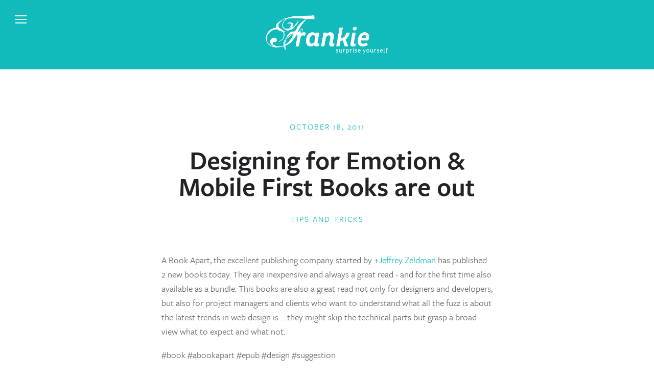

--- FILE ---
content_type: text/html; charset=utf-8
request_url: https://www.frankie.bz/blog/tips-and-tricks/designing-for-emotion-mobile-first-books-are-out
body_size: 15453
content:
<!DOCTYPE html><html xmlns:og="http://opengraphprotocol.org/schema/" xmlns:fb="http://www.facebook.com/2008/fbml" lang="en-US" class="yui3-js-enabled js flexbox canvas canvastext webgl no-touch hashchange history draganddrop rgba hsla multiplebgs backgroundsize borderimage borderradius boxshadow textshadow opacity cssanimations csscolumns cssgradients cssreflections csstransforms no-csstransforms3d csstransitions video audio svg inlinesvg svgclippaths wf-freightsanspro-n3-active wf-freightsanspro-i3-active wf-freightsanspro-n4-active wf-freightsanspro-i4-active wf-freightsanspro-n5-active wf-freightsanspro-i5-active wf-freightsanspro-n6-active wf-freightsanspro-i6-active wf-freightsanspro-n7-active wf-freightsanspro-i7-active wf-freightsanspro-n9-active wf-freightsanspro-i9-active wf-active js flexbox canvas canvastext webgl no-touch hashchange history draganddrop rgba hsla multiplebgs backgroundsize borderimage borderradius boxshadow textshadow opacity cssanimations csscolumns cssgradients cssreflections csstransforms no-csstransforms3d csstransitions video audio svg inlinesvg svgclippaths" style="" id="yui_3_17_2_1_1658909100785_94"><head><style type="text/css">.CSSTG-group {position:relative;display:block;}
.CSSTG-child {backface-visibility:hidden;filter:blur(1);}
.CSSTG-wrappedChild {padding:0.1px;margin:-0.1px;}
</style><style type="text/css">.CSSTG-ExpandCollapse-expand {overflow:hidden;transition:max-height .2s ease-in-out, opacity .24s ease .08s;}
.CSSTG-ExpandCollapse-collapse {overflow:hidden;transition:max-height .2s ease-in-out, opacity .16s ease;}
</style><style type="text/css">.CSSTG-Dissolve-dissolve {overflow:hidden;transition:opacity .33s ease, min-height .33s ease, max-height .33s ease;}
.CSSTG-Dissolve-leave {overflow:hidden;position:absolute;top:0;left:0;right:0;bottom:0;}
.CSSTG-Dissolve-dissolve.CSSTG-Dissolve-async {transition:opacity .33s ease .66s, min-height .33s ease .33s, max-height .33s ease .33s;}
.CSSTG-Dissolve-leave.CSSTG-Dissolve-async {transition:opacity .33s ease;}
</style><style type="text/css">.CSSTG-Slide-group {overflow:hidden;}
.CSSTG-Slide-slide {overflow:hidden;transition:transform .26s ease, min-height .26s ease, max-height .26s ease;}
.CSSTG-Slide-leave {overflow:hidden;position:absolute;top:0;left:0;right:0;bottom:0;}
</style><style type="text/css">.CSSTG-Reorderable-enter {transition:opacity .3s ease .2s;}
.CSSTG-Reorderable-leave {position:absolute !important;top:0;left:0;transition:opacity .3s ease;}
.CSSTG-Reorderable-move {transition:transform .36s ease;z-index:1;}
.CSSTG-Reorderable-leave ~ .CSSTG-Reorderable-move {transition-delay:.2s;}
</style><style type="text/css">.disable-hover:not(.sqs-layout-editing) #siteWrapper, .disable-hover:not(.sqs-layout-editing) #siteWrapper * {pointer-events: none !important;}</style><link charset="utf-8" rel="stylesheet" id="yui_3_17_2_1_1768985084736_109" href="//assets.squarespace.com/universal/styles-compressed/dialog-89b254b5c87045b9e1360-min.en-US.css"><link charset="utf-8" rel="stylesheet" id="yui_3_17_2_1_1768985084736_110" href="//assets.squarespace.com/universal/styles-compressed/comments-2474dc7bfa7d1cebae461-min.en-US.css"><link charset="utf-8" rel="stylesheet" id="yui_3_17_2_1_1768985084736_116" href="//assets.squarespace.com/universal/styles-compressed/simple-liking-ef94529873378652e6e86-min.en-US.css"><link charset="utf-8" rel="stylesheet" id="yui_3_17_2_1_1768985084736_119" href="//assets.squarespace.com/universal/styles-compressed/social-buttons-1f18e025ea682ade6293a-min.en-US.css"><style type="text/css">.CSSTG-group {position:relative;display:block;}
.CSSTG-child {backface-visibility:hidden;filter:blur(1);}
.CSSTG-wrappedChild {padding:0.1px;margin:-0.1px;}
</style><style type="text/css">.CSSTG-ExpandCollapse-expand {overflow:hidden;transition:max-height .2s ease-in-out, opacity .24s ease .08s;}
.CSSTG-ExpandCollapse-collapse {overflow:hidden;transition:max-height .2s ease-in-out, opacity .16s ease;}
</style><style type="text/css">.CSSTG-Dissolve-dissolve {overflow:hidden;transition:opacity .33s ease, min-height .33s ease, max-height .33s ease;}
.CSSTG-Dissolve-leave {overflow:hidden;position:absolute;top:0;left:0;right:0;bottom:0;}
.CSSTG-Dissolve-dissolve.CSSTG-Dissolve-async {transition:opacity .33s ease .66s, min-height .33s ease .33s, max-height .33s ease .33s;}
.CSSTG-Dissolve-leave.CSSTG-Dissolve-async {transition:opacity .33s ease;}
</style><style type="text/css">.CSSTG-Slide-group {overflow:hidden;}
.CSSTG-Slide-slide {overflow:hidden;transition:transform .26s ease, min-height .26s ease, max-height .26s ease;}
.CSSTG-Slide-leave {overflow:hidden;position:absolute;top:0;left:0;right:0;bottom:0;}
</style><style type="text/css">.CSSTG-Reorderable-enter {transition:opacity .3s ease .2s;}
.CSSTG-Reorderable-leave {position:absolute !important;top:0;left:0;transition:opacity .3s ease;}
.CSSTG-Reorderable-move {transition:transform .36s ease;z-index:1;}
.CSSTG-Reorderable-leave ~ .CSSTG-Reorderable-move {transition-delay:.2s;}
</style></head><body id="item-55e43749e4b05f0c1ce6407b" class="transparent-header always-use-overlay-nav  homepage-index-nav-show-on-scroll  index-section-separation-border design-slideshow grid-aspect-ratio-34-portrait grid-max-columns-four slideshow-aspect-ratio-auto slideshow-transition-scroll slideshow-autoplay gallery-controls-both gallery-controls-color-light  meta-priority-date hide-entry-author hide-list-entry-footer pre-footer-content-custom  show-blog-category-navigation     event-thumbnails event-thumbnail-size-32-standard event-date-label event-date-label-time event-list-show-cats event-list-date event-list-time event-list-address   event-icalgcal-links  event-excerpts  event-item-back-link    gallery-design-grid aspect-ratio-auto lightbox-style-dark gallery-navigation-bullets gallery-info-overlay-show-on-hover gallery-aspect-ratio-32-standard gallery-arrow-style-no-background gallery-transitions-fade gallery-show-arrows gallery-auto-crop   product-list-titles-overlay product-list-alignment-center product-item-size-32-standard  product-gallery-size-32-standard  show-product-price show-product-item-nav  tweak-v1-related-products-image-aspect-ratio-11-square tweak-v1-related-products-details-alignment-center newsletter-style-dark hide-opentable-icons opentable-style-dark small-button-style-outline small-button-shape-rounded medium-button-style-outline medium-button-shape-pill large-button-style-solid large-button-shape-pill image-block-poster-text-alignment-center image-block-card-dynamic-font-sizing image-block-card-content-position-center image-block-card-text-alignment-left image-block-overlap-dynamic-font-sizing image-block-overlap-content-position-center image-block-overlap-text-alignment-left image-block-collage-dynamic-font-sizing image-block-collage-content-position-top image-block-collage-text-alignment-left image-block-stack-dynamic-font-sizing image-block-stack-text-alignment-left button-style-outline button-corner-style-square tweak-product-quick-view-button-style-floating tweak-product-quick-view-button-position-bottom tweak-product-quick-view-lightbox-excerpt-display-truncate tweak-product-quick-view-lightbox-show-arrows tweak-product-quick-view-lightbox-show-close-button tweak-product-quick-view-lightbox-controls-weight-light native-currency-code-usd view-item collection-type-blog collection-layout-default collection-55e436efe4b05f0c1ce63b36 mobile-style-available logo-image has-banner-image general-page collection-blog"><noscript><iframe src="//www.googletagmanager.com/ns.html?id=GTM-PXL4TH" height="0" width="0" style="display:none;visibility:hidden"></iframe></noscript><div id="yui3-css-stamp" style="position: absolute !important; visibility: hidden !important"></div>
    <meta http-equiv="X-UA-Compatible" content="IE=edge,chrome=1">
    
    <meta name="viewport" content="width=device-width, initial-scale=1">
    
    <!-- This is Squarespace. --><!-- frank-neulichedl-dylx -->
<link charset="utf-8" rel="stylesheet" id="yui_3_17_2_1_1658909100785_120" href="../../../assets.squarespace.com/universal/styles-compressed/dialog-89b254b5c87045b9e1360-min.en-US.css"><link charset="utf-8" rel="stylesheet" id="yui_3_17_2_1_1658909100785_121" href="../../../assets.squarespace.com/universal/styles-compressed/comments-2474dc7bfa7d1cebae461-min.en-US.css"><link charset="utf-8" rel="stylesheet" id="yui_3_17_2_1_1658909100785_127" href="../../../assets.squarespace.com/universal/styles-compressed/simple-liking-ef94529873378652e6e86-min.en-US.css"><link charset="utf-8" rel="stylesheet" id="yui_3_17_2_1_1658909100785_130" href="../../../assets.squarespace.com/universal/styles-compressed/social-buttons-1f18e025ea682ade6293a-min.en-US.css"><!--<base href="">-->
<meta charset="utf-8">
<title>Designing for Emotion &amp; Mobile First Books are out — Frank derFrankie Neulichedl</title>
<link rel="shortcut icon" type="image/x-icon" href="../../../images.squarespace-cdn.com/content/v1/55e42361e4b04b5438b90a98/1441021478041-RMID3RRJ6L5DFQICKBNG/favicon.ico.png">
<link rel="canonical" href="designing-for-emotion-mobile-first-books-are-out.html">
<link rel="amphtml" href="designing-for-emotion-mobile-first-books-are-out_format=amp.html">
<meta property="og:site_name" content="Frank derFrankie Neulichedl">
<meta property="og:title" content="Designing for Emotion &amp; Mobile First Books are out — Frank derFrankie Neulichedl">
<meta property="og:url" content="https://www.frankie.bz/blog/tips-and-tricks/designing-for-emotion-mobile-first-books-are-out">
<meta property="og:type" content="article">
<meta property="og:description" content="A Book Apart, the excellent publishing company started by   +  Jeffrey Zeldman   has published 2 new books today. They are inexpensive and always a great read - and for the first time also available as a bundle.
This books are also a great read not only for designers and developers, but also for pro">
<meta itemprop="name" content="Designing for Emotion &amp; Mobile First Books are out — Frank derFrankie Neulichedl">
<meta itemprop="url" content="https://www.frankie.bz/blog/tips-and-tricks/designing-for-emotion-mobile-first-books-are-out">
<meta itemprop="description" content="A Book Apart, the excellent publishing company started by   +  Jeffrey Zeldman   has published 2 new books today. They are inexpensive and always a great read - and for the first time also available as a bundle.
This books are also a great read not only for designers and developers, but also for pro">
<meta itemprop="author" content="Frank Neulichedl">
<meta itemprop="datePublished" content="2011-10-18T22:18:36+0200">
<meta itemprop="dateModified" content="2011-10-18T22:18:36+0200">
<meta itemprop="headline" content="Designing for Emotion &amp; Mobile First Books are out">
<meta itemprop="publisher" content="Frank derFrankie Neulichedl">
<meta name="twitter:title" content="Designing for Emotion &amp; Mobile First Books are out — Frank derFrankie Neulichedl">
<meta name="twitter:url" content="https://www.frankie.bz/blog/tips-and-tricks/designing-for-emotion-mobile-first-books-are-out">
<meta name="twitter:card" content="summary">
<meta name="twitter:description" content="A Book Apart, the excellent publishing company started by   +  Jeffrey Zeldman   has published 2 new books today. They are inexpensive and always a great read - and for the first time also available as a bundle.
This books are also a great read not only for designers and developers, but also for pro">
<meta name="description" content="">
<link rel="preconnect" href="../../../images.squarespace-cdn.com/index.txt">

<style type="text/css">@font-face{font-family:freight-sans-pro;src:url("https://d33wubrfki0l68.cloudfront.net/08ec93daeea2f393e41e81aedf1b25c1dda82b83/52529/use.typekit.net/af/ba2099/000000000000000000010b58/27/l_subset_id=2&fvd=n3&v=3") format("woff2"),url("https://d33wubrfki0l68.cloudfront.net/46a1f9d597a31ea510afd9acbfa831f6e1323fe3/4e7e7/use.typekit.net/af/ba2099/000000000000000000010b58/27/d_subset_id=2&fvd=n3&v=3") format("woff"),url("https://d33wubrfki0l68.cloudfront.net/dd4dadea51db3666c0b97608a0d3f6d745df3c6c/3ef0b/use.typekit.net/af/ba2099/000000000000000000010b58/27/a_subset_id=2&fvd=n3&v=3") format("opentype");font-weight:300;font-style:normal;font-stretch:normal;font-display:auto;}@font-face{font-family:freight-sans-pro;src:url("https://d33wubrfki0l68.cloudfront.net/a1d94e6a3cbf83492dafb778356cc3c3c273f33b/7e0aa/use.typekit.net/af/1ece10/000000000000000000010b59/27/l_subset_id=2&fvd=i3&v=3") format("woff2"),url("https://d33wubrfki0l68.cloudfront.net/4ac8cfafc14d1a965247ccbe9d234d627d578e1c/ff55f/use.typekit.net/af/1ece10/000000000000000000010b59/27/d_subset_id=2&fvd=i3&v=3") format("woff"),url("https://d33wubrfki0l68.cloudfront.net/f2817f605c4efc5392c6620ef678d31173d1fa22/e97b2/use.typekit.net/af/1ece10/000000000000000000010b59/27/a_subset_id=2&fvd=i3&v=3") format("opentype");font-weight:300;font-style:italic;font-stretch:normal;font-display:auto;}@font-face{font-family:freight-sans-pro;src:url("https://d33wubrfki0l68.cloudfront.net/66e0fef389fd3aaee996ead804e09d8df1c1875a/d4bea/use.typekit.net/af/442215/000000000000000000010b5a/27/l_subset_id=2&fvd=n4&v=3") format("woff2"),url("https://d33wubrfki0l68.cloudfront.net/aa6c8ccabd245919745487626c736164f025da99/91993/use.typekit.net/af/442215/000000000000000000010b5a/27/d_subset_id=2&fvd=n4&v=3") format("woff"),url("https://d33wubrfki0l68.cloudfront.net/eadb6d1a7f63086117d5ac8463126e09092c654c/8724b/use.typekit.net/af/442215/000000000000000000010b5a/27/a_subset_id=2&fvd=n4&v=3") format("opentype");font-weight:400;font-style:normal;font-stretch:normal;font-display:auto;}@font-face{font-family:freight-sans-pro;src:url("https://d33wubrfki0l68.cloudfront.net/cd9781b19177aa5386d8ec8d8dbe6b09e53cecb6/ab14f/use.typekit.net/af/3df5fe/000000000000000000010b5b/27/l_subset_id=2&fvd=i4&v=3") format("woff2"),url("https://d33wubrfki0l68.cloudfront.net/2a7cf27be179ef292cda8ac0fc27605f430eff11/75800/use.typekit.net/af/3df5fe/000000000000000000010b5b/27/d_subset_id=2&fvd=i4&v=3") format("woff"),url("https://d33wubrfki0l68.cloudfront.net/c114dd0346a6d31fc619fa5fa2fafb9c456997ef/b430e/use.typekit.net/af/3df5fe/000000000000000000010b5b/27/a_subset_id=2&fvd=i4&v=3") format("opentype");font-weight:400;font-style:italic;font-stretch:normal;font-display:auto;}@font-face{font-family:freight-sans-pro;src:url("https://d33wubrfki0l68.cloudfront.net/2764339ddc804827625506301f4ad1db8de91be5/9932c/use.typekit.net/af/8dd886/000000000000000000010b5c/27/l_subset_id=2&fvd=n5&v=3") format("woff2"),url("https://d33wubrfki0l68.cloudfront.net/435cf023d14d961850c76637cd939d51952abc00/3d756/use.typekit.net/af/8dd886/000000000000000000010b5c/27/d_subset_id=2&fvd=n5&v=3") format("woff"),url("https://d33wubrfki0l68.cloudfront.net/011191f60317cd0c98d64b822ace26ba1d2dc8b1/b7c3a/use.typekit.net/af/8dd886/000000000000000000010b5c/27/a_subset_id=2&fvd=n5&v=3") format("opentype");font-weight:500;font-style:normal;font-stretch:normal;font-display:auto;}@font-face{font-family:freight-sans-pro;src:url("https://d33wubrfki0l68.cloudfront.net/b060fe531d2c8369c992c60302472161a04ee664/ea207/use.typekit.net/af/441f33/000000000000000000010b5d/27/l_subset_id=2&fvd=i5&v=3") format("woff2"),url("https://d33wubrfki0l68.cloudfront.net/f1ec45ffa343d90e451e17657b7a42857415b5ee/53c08/use.typekit.net/af/441f33/000000000000000000010b5d/27/d_subset_id=2&fvd=i5&v=3") format("woff"),url("https://d33wubrfki0l68.cloudfront.net/c63cf397e403b64807d38e6811a7f27bed2e8210/5bbe4/use.typekit.net/af/441f33/000000000000000000010b5d/27/a_subset_id=2&fvd=i5&v=3") format("opentype");font-weight:500;font-style:italic;font-stretch:normal;font-display:auto;}@font-face{font-family:freight-sans-pro;src:url("https://d33wubrfki0l68.cloudfront.net/84f9485c11a9a9573f451b87140b3bee76428e95/28b86/use.typekit.net/af/cef9f3/000000000000000000010b5e/27/l_subset_id=2&fvd=n6&v=3") format("woff2"),url("https://d33wubrfki0l68.cloudfront.net/f8b42a51390061cde1177ead91d89901f1ad9062/e34a2/use.typekit.net/af/cef9f3/000000000000000000010b5e/27/d_subset_id=2&fvd=n6&v=3") format("woff"),url("https://d33wubrfki0l68.cloudfront.net/dbf1a05d5279b777e117cc9f529891c9aa1ebebc/b761e/use.typekit.net/af/cef9f3/000000000000000000010b5e/27/a_subset_id=2&fvd=n6&v=3") format("opentype");font-weight:600;font-style:normal;font-stretch:normal;font-display:auto;}@font-face{font-family:freight-sans-pro;src:url("https://d33wubrfki0l68.cloudfront.net/4678681b79ae7a770e59174e691e90de0b0da264/857ba/use.typekit.net/af/2a72d2/000000000000000000010b5f/27/l_subset_id=2&fvd=i6&v=3") format("woff2"),url("https://d33wubrfki0l68.cloudfront.net/c47e19be7e7b7962bd13416c1183a0c031310943/83e2b/use.typekit.net/af/2a72d2/000000000000000000010b5f/27/d_subset_id=2&fvd=i6&v=3") format("woff"),url("https://d33wubrfki0l68.cloudfront.net/e0c899c3be7ad436bcba56061c83d93342b1eb4e/cc128/use.typekit.net/af/2a72d2/000000000000000000010b5f/27/a_subset_id=2&fvd=i6&v=3") format("opentype");font-weight:600;font-style:italic;font-stretch:normal;font-display:auto;}@font-face{font-family:freight-sans-pro;src:url("https://d33wubrfki0l68.cloudfront.net/e666fb22bf9255354e88ce23d74db7330f47a001/d2253/use.typekit.net/af/1709eb/000000000000000000010b60/27/l_subset_id=2&fvd=n7&v=3") format("woff2"),url("https://d33wubrfki0l68.cloudfront.net/4cb93a059fe9ad98bba721e0f87e5b2c7eded832/1cc78/use.typekit.net/af/1709eb/000000000000000000010b60/27/d_subset_id=2&fvd=n7&v=3") format("woff"),url("https://d33wubrfki0l68.cloudfront.net/1cb713675abbd4abec0350a41fc6c98262d8409e/34e86/use.typekit.net/af/1709eb/000000000000000000010b60/27/a_subset_id=2&fvd=n7&v=3") format("opentype");font-weight:700;font-style:normal;font-stretch:normal;font-display:auto;}@font-face{font-family:freight-sans-pro;src:url("https://d33wubrfki0l68.cloudfront.net/e336b0031104af844b55d91961f2647dd9aede8f/7004e/use.typekit.net/af/65fc7d/000000000000000000010b61/27/l_subset_id=2&fvd=i7&v=3") format("woff2"),url("https://d33wubrfki0l68.cloudfront.net/48ed822d5164c59870ad2d3daf01a1c50387c7c7/df1e8/use.typekit.net/af/65fc7d/000000000000000000010b61/27/d_subset_id=2&fvd=i7&v=3") format("woff"),url("https://d33wubrfki0l68.cloudfront.net/b9fceabaf551133d7028f349a9893dcd7c2fd757/e4694/use.typekit.net/af/65fc7d/000000000000000000010b61/27/a_subset_id=2&fvd=i7&v=3") format("opentype");font-weight:700;font-style:italic;font-stretch:normal;font-display:auto;}@font-face{font-family:freight-sans-pro;src:url("https://d33wubrfki0l68.cloudfront.net/f8c92dae7dcfd3583cb2fcec19b4bb5b48036360/08341/use.typekit.net/af/3e9574/000000000000000000010b62/27/l_subset_id=2&fvd=n9&v=3") format("woff2"),url("https://d33wubrfki0l68.cloudfront.net/664b22f0006051f8611e44142b81579c8239dec7/4ecc3/use.typekit.net/af/3e9574/000000000000000000010b62/27/d_subset_id=2&fvd=n9&v=3") format("woff"),url("https://d33wubrfki0l68.cloudfront.net/ce0d673e32ac2a356a1620aae44fa22b274a2130/83266/use.typekit.net/af/3e9574/000000000000000000010b62/27/a_subset_id=2&fvd=n9&v=3") format("opentype");font-weight:900;font-style:normal;font-stretch:normal;font-display:auto;}@font-face{font-family:freight-sans-pro;src:url("https://d33wubrfki0l68.cloudfront.net/c17efc4f4617292f2331ca8cb96a1fa3ca6a3d9c/6ccb1/use.typekit.net/af/dc6d36/000000000000000000010b63/27/l_subset_id=2&fvd=i9&v=3") format("woff2"),url("https://d33wubrfki0l68.cloudfront.net/95f4420029ed1177adfcfc12a58408f9bb0b0a21/1b8fd/use.typekit.net/af/dc6d36/000000000000000000010b63/27/d_subset_id=2&fvd=i9&v=3") format("woff"),url("https://d33wubrfki0l68.cloudfront.net/68add3e1c3356d63c965c74e3062a10ed9dd3739/26a7f/use.typekit.net/af/dc6d36/000000000000000000010b63/27/a_subset_id=2&fvd=i9&v=3") format("opentype");font-weight:900;font-style:italic;font-stretch:normal;font-display:auto;}</style>










<link rel="alternate" type="application/rss+xml" title="RSS Feed" href="../../blog_format=rss.rss">
<script type="application/ld+json">{"url":"https://www.frankie.bz","name":"Frank derFrankie Neulichedl","description":"<p>Product Management,&nbsp;UX/UI &amp; Interaction Design for Digital Disruptors</p>","image":"//images.squarespace-cdn.com/content/v1/55e42361e4b04b5438b90a98/1441017640986-USW95OQ3OAMVIWT1E5XW/lg-frankie-white.png","@context":"http://schema.org","@type":"WebSite"}</script><script type="application/ld+json">{"address":"","image":"https://static1.squarespace.com/static/55e42361e4b04b5438b90a98/t/55e42f28e4b02d84f4b23e88/1581356324121/","@context":"http://schema.org","@type":"LocalBusiness"}</script><script type="application/ld+json">{"name":"Designing for Emotion & Mobile First Books are out \u2014 Frank derFrankie Neulichedl","url":"https://www.frankie.bz/blog/tips-and-tricks/designing-for-emotion-mobile-first-books-are-out","datePublished":"2011-10-18T22:18:36+0200","dateModified":"2011-10-18T22:18:36+0200","headline":"Designing for Emotion & Mobile First Books are out","author":"Frank Neulichedl","publisher":{"name":"Frank derFrankie Neulichedl","logo":{"@type":"ImageObject","url":"https://static1.squarespace.com/static/55e42361e4b04b5438b90a98/t/55e42f28e4b02d84f4b23e88/1581356324121/"},"@context":"http://schema.org","@type":"Organization"},"@context":"http://schema.org","@type":"Article"}</script><link rel="stylesheet" type="text/css" href="../../../static1.squarespace.com/static/sitecss/55e42361e4b04b5438b90a98/43/52e96934e4b0ea14d0f64568/55e42361e4b04b5438b90aa2/1127/site.css"><meta name="google-site-verification" content="g0U_t7bHJoOtoqpsn2FdxvQQNAdjaEXSvvU3BDsRQFY">
<meta name="have-i-been-pwned-verification" content="10fe8b9ea6f460e77c68dd7404dcf519">

<meta name="google-site-verification" content="g0U_t7bHJoOtoqpsn2FdxvQQNAdjaEXSvvU3BDsRQFY">



<!-- End of Squarespace Headers -->
    
  <style type="text/css">.disable-hover:not(.sqs-layout-editing) #siteWrapper, .disable-hover:not(.sqs-layout-editing) #siteWrapper * {pointer-events: none !important;}</style><style type="text/css">.CSSTG-group {position:relative;display:block;}
.CSSTG-child {-webkit-backface-visibility:hidden;filter:blur(1);}
.CSSTG-wrappedChild {padding:0.1px;margin:-0.1px;}
</style><style type="text/css">.CSSTG-ExpandCollapse-expand {overflow:hidden;transition:max-height .2s ease-in-out, opacity .24s ease .08s;}
.CSSTG-ExpandCollapse-collapse {overflow:hidden;transition:max-height .2s ease-in-out, opacity .16s ease;}
</style><style type="text/css">.CSSTG-Dissolve-dissolve {overflow:hidden;transition:opacity .33s ease, min-height .33s ease, max-height .33s ease;}
.CSSTG-Dissolve-leave {overflow:hidden;position:absolute;top:0;left:0;right:0;bottom:0;}
.CSSTG-Dissolve-dissolve.CSSTG-Dissolve-async {transition:opacity .33s ease .66s, min-height .33s ease .33s, max-height .33s ease .33s;}
.CSSTG-Dissolve-leave.CSSTG-Dissolve-async {transition:opacity .33s ease;}
</style><style type="text/css">.CSSTG-Slide-group {overflow:hidden;}
.CSSTG-Slide-slide {overflow:hidden;transition:transform .26s ease, min-height .26s ease, max-height .26s ease;}
.CSSTG-Slide-leave {overflow:hidden;position:absolute;top:0;left:0;right:0;bottom:0;}
</style><style type="text/css">.CSSTG-Reorderable-enter {transition:opacity .3s ease .2s;}
.CSSTG-Reorderable-leave {position:absolute !important;top:0;left:0;transition:opacity .3s ease;}
.CSSTG-Reorderable-move {transition:transform .36s ease;z-index:1;}
.CSSTG-Reorderable-leave ~ .CSSTG-Reorderable-move {transition-delay:.2s;}
</style>
  
  

<noscript><img height="1" width="1" style="display:none" src="https://www.facebook.com/tr?id=955932374467568&amp;ev=PageView&amp;noscript=1"></noscript>


    <div id="site">

      <input type="checkbox" name="mobile-nav-toggle" id="mobileNavToggle" class="mobile-nav-toggle-box hidden">

      <div id="overlayNav">
        

  <div id="mobileNavWrapper" class="nav-wrapper">
    <nav id="mobileNavigation">
      
        
          
            
              
                
                  
                    
                    <div class="index home">
                      <a href="/www.frankie.bz/#intro-section">
                        Intro
                      </a>
                    </div>
                    
                  
                
                  
                    
                    <div class="index home">
                      <a href="/www.frankie.bz/#about-frank-section">
                        About Frank
                      </a>
                    </div>
                    
                  
                
                  
                    
                    <div class="index home">
                      <a href="/www.frankie.bz/#clients-section">
                        Clients
                      </a>
                    </div>
                    
                  
                
                  
                    
                    <div class="index home">
                      <a href="/www.frankie.bz/#contact-1-section">
                        Products
                      </a>
                    </div>
                    
                  
                
                  
                    
                    <div class="index home">
                      <a href="/www.frankie.bz/#home-blog-section">
                        Blog
                      </a>
                    </div>
                    
                  
                
              
              <div class="index base">
                <a href="/www.frankie.bz/">
                  About Me
                </a>
              </div>
            
          
        

      
        
          

          

            
            <div class="collection active">
              <a href="/www.frankie.bz/blog">
                Blog
              </a>
            </div>
            

          
        
        

      


      
    </nav>
  </div>


      </div>

      <header id="header" role="banner">
        <div class="header-inner">
          <div id="logoWrapper" class="title-logo-wrapper" data-content-field="site-title">
            
              <h1 id="logoImage" class="tmpl-loading logo-image"><a href="/www.frankie.bz/"><img src="../../../images.squarespace-cdn.com/content/v1/55e42361e4b04b5438b90a98/1441017640986-USW95OQ3OAMVIWT1E5XW/lg-frankie-white_format=1500w.png" alt="Frank derFrankie Neulichedl"></a></h1>
            
          </div><!-- comment the linebreak between these two elements because science
          --><label for="mobileNavToggle" class="mobile-nav-toggle-label show-on-scroll-mobile"><div class="top-bar"></div><div class="middle-bar"></div><div class="bottom-bar"></div></label><!-- comment the linebreak between these two elements because science
          --><div id="headerNav" class="tmpl-loading">

  <div id="mainNavWrapper" class="nav-wrapper desktop-nav-wrapper show-on-scroll">
    <nav id="mainNavigation" data-content-field="navigation">
      
        
          
            
              
                
                  
                    
                    <div class="index home">
                      <a href="/www.frankie.bz/#intro-section">
                        Intro
                      </a>
                    </div>
                    
                  
                
                  
                    
                    <div class="index home">
                      <a href="/www.frankie.bz/#about-frank-section">
                        About Frank
                      </a>
                    </div>
                    
                  
                
                  
                    
                    <div class="index home">
                      <a href="/www.frankie.bz/#clients-section">
                        Clients
                      </a>
                    </div>
                    
                  
                
                  
                    
                    <div class="index home">
                      <a href="/www.frankie.bz/#contact-1-section">
                        Products
                      </a>
                    </div>
                    
                  
                
                  
                    
                    <div class="index home">
                      <a href="/www.frankie.bz/#home-blog-section">
                        Blog
                      </a>
                    </div>
                    
                  
                
              
              <div class="index base">
                <a href="/www.frankie.bz/">
                  About Me
                </a>
              </div>
            
          
        

      
        
          

          

            
            <div class="collection active">
              <a href="/www.frankie.bz/blog">
                Blog
              </a>
            </div>
            

          
        
        

      

      
    </nav>
  </div>
  <!-- style below blocks out the mobile nav toggle only when nav is loaded -->
  <style>.mobile-nav-toggle-label { display: inline-block; }</style>


</div>
        </div>
      </header>

      <div id="siteWrapper" class="clearfix">

        <!-- Banner -->
        
          <!-- nothing to see here, move along -->
        

        
        

        <main id="page" role="main">
          <div id="content" class="main-content" data-content-field="main-content" data-collection-id="55e436efe4b05f0c1ce63b36" data-edit-main-image="Banner">

            
              

              <!-- BLOG CATEGORY NAV -->
              <div id="categoryNav">
                <input type="checkbox" name="category-nav-toggle" id="categoryNavToggle" class="category-nav-toggle hidden">
                <label for="categoryNavToggle" class="category-nav-toggle-label" onclick=""></label>
                <nav class="category-nav">
                  <ul class="category-nav-links">
                    <li class="filter"><a>Filter</a></li>
                    <li class="active-link all"><a href="/www.frankie.bz/blog">All</a></li><!-- comment the linebreak between these two elements because science
          --><li><a href="/www.frankie.bz/blog/category/articles+for+developers">Articles for Developers</a></li><!-- comment the linebreak between these two elements because science
          --><li><a href="/www.frankie.bz/blog/category/become+a+creative+director">Become a Creative Director</a></li><!-- comment the linebreak between these two elements because science
          --><li><a href="/www.frankie.bz/blog/category/best+practices+for+businesses">Best practices for Businesses</a></li><!-- comment the linebreak between these two elements because science
          --><li><a href="/www.frankie.bz/blog/category/branding">Branding</a></li><!-- comment the linebreak between these two elements because science
          --><li><a href="/www.frankie.bz/blog/category/corporate+design">Corporate Design</a></li><!-- comment the linebreak between these two elements because science
          --><li><a href="/www.frankie.bz/blog/category/dribbbles">Dribbbles</a></li><!-- comment the linebreak between these two elements because science
          --><li><a href="/www.frankie.bz/blog/category/featured+for+designers">Featured for Designers</a></li><!-- comment the linebreak between these two elements because science
          --><li><a href="/www.frankie.bz/blog/category/journal">Journal</a></li><!-- comment the linebreak between these two elements because science
          --><li><a href="/www.frankie.bz/blog/category/mobile+design+and+strategy">Mobile Design and Strategy</a></li><!-- comment the linebreak between these two elements because science
          --><li><a href="/www.frankie.bz/blog/category/news">News</a></li><!-- comment the linebreak between these two elements because science
          --><li><a href="/www.frankie.bz/blog/category/photography">Photography</a></li><!-- comment the linebreak between these two elements because science
          --><li><a href="/www.frankie.bz/blog/category/portfolio">Portfolio</a></li><!-- comment the linebreak between these two elements because science
          --><li><a href="/www.frankie.bz/blog/category/print+design">Print Design</a></li><!-- comment the linebreak between these two elements because science
          --><li><a href="/www.frankie.bz/blog/category/product+design">Product Design</a></li><!-- comment the linebreak between these two elements because science
          --><li><a href="/www.frankie.bz/blog/category/product+management">Product Management</a></li><!-- comment the linebreak between these two elements because science
          --><li><a href="/www.frankie.bz/blog/category/thoughts+about+design">Thoughts about Design</a></li><!-- comment the linebreak between these two elements because science
          --><li><a href="/www.frankie.bz/blog/category/tips+and+tricks">Tips and Tricks</a></li><!-- comment the linebreak between these two elements because science
          --><li><a href="/www.frankie.bz/blog/category/video_audio">Video/Audio</a></li><!-- comment the linebreak between these two elements because science
          --><li><a href="/www.frankie.bz/blog/category/web+design">Web Design</a></li><!-- comment the linebreak between these two elements because science
          -->
                  </ul>
                </nav>
              </div>
              
            

           <div class="blog-item" id="yui_3_17_2_1_1658909100785_545">

  
  <article class="entry h-entry hentry category-tips-and-tricks tag-abookapart tag-design tag-epub tag-suggestion author-frank-neulichedl post-type-text clearfix" id="article-55e43749e4b05f0c1ce6407b" data-item-id="55e43749e4b05f0c1ce6407b">

    <header class="entry-header">
      <div class="meta-above-title">
        <div class="entry-dateline">
          <time class="dt-published published entry-date" datetime="2011-10-18" pubdate=""><a class="entry-dateline-link" href="/www.frankie.bz/blog/tips-and-tricks/designing-for-emotion-mobile-first-books-are-out">October 18, 2011</a></time>
          <time class="dt-updated updated" datetime="2011-10-18"></time>
        </div>
        
        <div class="entry-byline">
          <span class="entry-author vcard"><a class="p-author author url fn entry-byline-link" href="/www.frankie.bz/blog_author=51dd5028e4b07ff05ee2f5d3" rel="author">Frank Neulichedl</a></span>
        </div>
        
        
        <div class="entry-morefrom">
          <span class="entry-category"><a class="entry-morefrom-link" href="/www.frankie.bz/blog/category/tips+and+tricks" rel="tag">Tips and Tricks</a></span>
        </div>
        
      </div>
      <h1 data-content-field="title" class="entry-title entry-title-item p-name">
      
        <a class="u-url" href="/www.frankie.bz/blog/tips-and-tricks/designing-for-emotion-mobile-first-books-are-out" rel="bookmark">Designing for Emotion &amp; Mobile First Books are out</a>
      
      </h1>
      <div class="meta-below-title">
        <div class="entry-dateline">
          <time class="dt-published published entry-date" datetime="2011-10-18" pubdate=""><a class="entry-dateline-link" href="/www.frankie.bz/blog/tips-and-tricks/designing-for-emotion-mobile-first-books-are-out">October 18, 2011</a></time>
          <time class="dt-updated updated" datetime="2011-10-18"></time>
        </div>
        
        <div class="entry-byline">
          <span class="entry-author vcard"><a class="p-author author url fn entry-byline-link" href="/www.frankie.bz/blog_author=51dd5028e4b07ff05ee2f5d3" rel="author">Frank Neulichedl</a></span>
        </div>
        
        
        <div class="entry-morefrom">
          <span class="entry-category"><a class="entry-morefrom-link" href="/www.frankie.bz/blog/category/tips+and+tricks" rel="tag">Tips and Tricks</a></span>
        </div>
        
      </div>
    </header>

    <div class="entry-content e-content">
      
        <div class="sqs-layout sqs-grid-12 columns-12" data-layout-label="Post Body" data-type="item" id="item-55e43749e4b05f0c1ce6407b"><div class="row sqs-row"><div class="col sqs-col-12 span-12"><div class="sqs-block html-block sqs-block-html" data-block-type="2" id="block-55e43749e4b05f0c1ce6407a"><div class="sqs-block-content"><p>A Book Apart, the excellent publishing company started by <span class="proflinkWrapper"><span class="proflinkPrefix">+</span><a class="proflink" href="https://plus.google.com/114664307180734299077">Jeffrey Zeldman</a></span> has published 2 new books today. They are inexpensive and always a great read - and for the first time also available as a bundle.
This books are also a great read not only for designers and developers, but also for project managers and clients who want to understand what all the fuzz is about the latest trends in web design is ... they might skip the technical parts but grasp a broad view what to expect and what not.</p>
<p>#book #abookapart #epub #design #suggestion</p>
<p style="margin-bottom: 5px"><strong>Embedded Link</strong></p>
<div style="height: 120px;width: 120px;overflow: hidden;float: left;margin-top: 0px;padding-top: 0px;margin-right: 10px;vertical-align: top;text-align: center;clear: both"><img border="0" src="" alt=""></div>
<p><a href="http://www.abookapart.com/products/designing-for-emotion-mobile-first-bundle">A Book Apart, Designing for Emotion &amp; Mobile First Bundle</a>
Designing for Emotion &amp; Mobile First Bundle. Designing for Emotion &amp; Mobile First Bundle Designing for Emotion. View more images. Paperback bundle $30.00 + shipping + Add. ebook bundle $15.00 ...</p>
<p style="clear: both"><strong>Google+:</strong> <a href="https://plus.google.com/116114203998112257616/posts/89H7kUsjzae">View post on Google+</a></p>


</div></div></div></div></div>
      
    </div>


    <footer class="entry-footer clear" id="yui_3_17_2_1_1658909100785_544">
      <div class="meta-below-content">
        
        <div class="entry-dateline">
          <time class="dt-published published entry-date" datetime="2011-10-18" pubdate=""><a class="entry-dateline-link" href="/www.frankie.bz/blog/tips-and-tricks/designing-for-emotion-mobile-first-books-are-out">October 18, 2011</a></time>
          <time class="dt-updated updated" datetime="2011-10-18"></time>
        </div>
        <div class="entry-byline">
          <span class="entry-author"><a class="p-author author entry-byline-link" href="/www.frankie.bz/blog_author=51dd5028e4b07ff05ee2f5d3" rel="author">Frank Neulichedl</a></span>
        </div>
        
        
        <div class="entry-morefrom">
          <span class="entry-category"><a class="entry-morefrom-link" href="/www.frankie.bz/blog/category/tips+and+tricks" rel="tag">Tips and Tricks</a></span>
        </div>
        
      </div>
      
      
      <p class="entry-tags">
        <span class="entry-tags-title">Tagged: </span><a class="entry-tags-tag entry-tag-abookapart" href="/www.frankie.bz/blog/tag/abookapart" rel="tag">abookapart</a><span class="entry-tags-delimiter">, </span><a class="entry-tags-tag entry-tag-design" href="/www.frankie.bz/blog/tag/design" rel="tag">design</a><span class="entry-tags-delimiter">, </span><a class="entry-tags-tag entry-tag-epub" href="/www.frankie.bz/blog/tag/epub" rel="tag">epub</a><span class="entry-tags-delimiter">, </span><a class="entry-tags-tag entry-tag-suggestion" href="/www.frankie.bz/blog/tag/suggestion" rel="tag">suggestion</a>
      </p>
      
      <div class="entry-actions" id="yui_3_17_2_1_1658909100785_543">
        
  <span class="sqs-simple-like" data-item-id="55e43749e4b05f0c1ce6407b" data-like-count="0" id="yui_3_17_2_1_1658909100785_541">
    <span class="like-icon"></span>
    <span class="like-count" id="yui_3_17_2_1_1658909100785_547">0 Likes</span>
  </span>
<span class="squarespace-social-buttons inline-style" data-system-data-id="" data-asset-url="https://static1.squarespace.com/static/55e42361e4b04b5438b90a98/55e436efe4b05f0c1ce63b36/55e43749e4b05f0c1ce6407b/1318969116000/" data-record-type="1" data-full-url="/blog/tips-and-tricks/designing-for-emotion-mobile-first-books-are-out" data-title="Designing for Emotion &amp; Mobile First Books are out"><div id="social-yui_3_17_2_1_1658909100785_405" class="yui3-widget yui3-socialbutton"><div id="yui_3_17_2_1_1658909100785_410" class="yui3-socialbutton-content"><div class="ss-social-button-wrapper"><div class="ss-social-button"><span class="ss-social-button-icon"></span>Share</div></div><div class="ss-social-list-wrapper"><div class="ss-social-button-list"></div></div></div></div><div id="social-yui_3_17_2_1_1768985084736_429" class="yui3-widget yui3-socialbutton"><div id="yui_3_17_2_1_1768985084736_434" class="yui3-socialbutton-content"><div class="ss-social-button-wrapper"><div class="ss-social-button"><span class="ss-social-button-icon"></span>Share</div></div><div class="ss-social-list-wrapper"><div class="ss-social-button-list"></div></div></div></div></span>
      </div>
    </footer>

    
      <div class="author-profile">
        <div class="author-profile-content">
          <h3 class="author-profile-name"><a href="/www.frankie.bz/blog_author=51dd5028e4b07ff05ee2f5d3">Frank Neulichedl</a></h3>
          
          <p class="author-profile-bio"></p>
        </div>
      </div>
    

    

  </article>

  <div id="comments-55e43749e4b05f0c1ce6407b" class="p-comment">
    
  <div class="squarespace-comments empty" id="comments-55e43749e4b05f0c1ce6407b" data-item-id="55e43749e4b05f0c1ce6407b" data-public-comment-count="0" data-comment-state="1"><div class="comments-content" style="opacity: 0.7818392754998058;" id="yui_3_17_2_1_1658909100785_563"><section id="comments" data-dynamic-strings="">

<!--COMMENTS HEADER-->
<div class="header-controls">
  <div class="controls">

    <h3 class="comment-count">
      <span>Comments (0)</span>
    </h3>

    <div class="comment-controls">

      <span class="comment-sort">
        <span>Newest First</span>
        <select class="hidden-ordering">
          <option value="1">Oldest First</option>
          <option value="2" selected="selected">Newest First</option>
          
          <option value="3">Most Liked</option>
          <option value="4">Least Liked</option>
          
        </select>
      </span>
    </div> 
  </div>
</div>


<!--NEW COMMENT TOP-->

<div class="new-comment-area top-level-comment-area edit-mode">
<!--	<span class="squarespace-comment-login"></span>	<div class="new-comment-title">Add Comment</div>-->
  <div class="input">
    <form action="#" method="post" class="comment-form">
      <textarea class="comment-input" name="comment" data-defaulttext="Leave a comment here." data-edited="false"></textarea>
    </form>
  </div>
  <div class="comment-btn-wrapper">

    <span class="btn-text preview-comment top-level-preview-btn">Preview</span>
    <!--toggle class on .new-comment-area to hide/show the appropriate button below
    <span class="btn-text edit-comment">Edit</span>-->


    
      
        <span class="comment-btn sqs-system-button sqs-editable-button-font sqs-editable-button-shape sqs-button-element--primary">
          Post Comment…
        </span>
      
    
  </div>
</div>






<!--COMMENT LIST-->
<div class="comment-list ">
  
</div>



</section></div><div class="comments-content"><div class="comment-list"></div></div></div>

  </div>

  

  
  <nav class="pagination clear">
    <div class="newer"><a href="/www.frankie.bz/blog/notes/google-analytics-visualizes-data-the-napoleons-march-way" rel="prev"><span>Google Analytics visualizes data the "Napoleon's March" way</span></a></div>
    <div class="older"><a href="/www.frankie.bz/blog/features/google-presentations-up-their-game" rel="next"><span>Google Presentations up their game</span></a></div>
  </nav>
  

</div>
          </div>
        </main>

        <div id="preFooter">
          <div class="pre-footer-inner with-custom" id="yui_3_17_2_1_1658909100785_93">
  <div class="sqs-layout sqs-grid-12 columns-12" data-layout-label="Pre-Footer Content" data-type="block-field" data-updated-on="1527488883869" id="preFooterBlocks"><div class="row sqs-row" id="yui_3_17_2_1_1658909100785_92"><div class="col sqs-col-2 span-2"><div class="sqs-block spacer-block sqs-block-spacer sized vsize-1" data-block-type="21" id="block-yui_3_17_2_8_1442840974851_29545"><div class="sqs-block-content">&nbsp;</div></div></div><div class="col sqs-col-8 span-8" id="yui_3_17_2_1_1658909100785_91"><div class="sqs-block html-block sqs-block-html" data-block-type="2" id="block-yui_3_17_2_8_1442840974851_7224"><div class="sqs-block-content"><h2 class="text-align-center">About Frank Neulichedl</h2>


</div></div><div class="row sqs-row" id="yui_3_17_2_1_1658909100785_90"><div class="col sqs-col-3 span-3" id="yui_3_17_2_1_1658909100785_89"><div class="sqs-block image-block sqs-block-image sqs-text-ready" data-aspect-ratio="99.33333333333333" data-block-type="5" id="block-yui_3_17_2_8_1442840974851_8364"><div class="sqs-block-content" id="yui_3_17_2_1_1658909100785_88">















  

    
  
    <div class="image-block-outer-wrapper
          layout-caption-hidden
          design-layout-inline
          
          
          
         sqs-narrow-width" data-test="image-block-inline-outer-wrapper" id="yui_3_17_2_1_1658909100785_87">

      

      
        <figure class="
              sqs-block-image-figure
              intrinsic
            " style="max-width:1346px;" id="yui_3_17_2_1_1658909100785_86">
          
        
        

        
          
            
          <div class="image-block-wrapper" data-animation-role="image" data-animation-override="" id="yui_3_17_2_1_1658909100785_85">
            <div class="sqs-image-shape-container-element
              
          
        
              has-aspect-ratio
            " style="
                position: relative;
                
                  padding-bottom:99.33333587646484%;
                
                overflow: hidden;
              " id="yui_3_17_2_1_1658909100785_84">
              <img class="thumb-image loaded" data-src="https://d33wubrfki0l68.cloudfront.net/dad0b24f02a05a86035d972c4d8be1cb3176e967/5f55e/images.squarespace-cdn.com/content/v1/55e42361e4b04b5438b90a98/1445613150810-plc4sf6zmn2kmf3fdsem/image-asset.jpeg" data-image="https://d33wubrfki0l68.cloudfront.net/dad0b24f02a05a86035d972c4d8be1cb3176e967/5f55e/images.squarespace-cdn.com/content/v1/55e42361e4b04b5438b90a98/1445613150810-plc4sf6zmn2kmf3fdsem/image-asset.jpeg" data-image-dimensions="1346x1346" data-image-focal-point="0.5,0.5" alt="" data-load="false" data-image-id="562a4e5de4b01720bea906c4" data-type="image" data-image-resolution="500w" src="../../../images.squarespace-cdn.com/content/v1/55e42361e4b04b5438b90a98/1445613150810-PLC4SF6ZMN2KMF3FDSEM/image-asset_format=500w.jpeg" style="left: 0%; top: -0.221239%; width: 100%; height: 100.442%; position: absolute;">
            </div>
          </div>
        
          
        

        
      
        </figure>
      

    </div>
  


  


</div></div></div><div class="col sqs-col-5 span-5"><div class="sqs-block html-block sqs-block-html" data-block-type="2" id="block-yui_3_17_2_8_1442840974851_9523"><div class="sqs-block-content"><p>Hi, I'm Frank Neulichedl. Digital Product Designer, Photographer and Chef. I love to create awesome products with great UX,&nbsp;beautiful UI and modern interactions. Follow me on <a href="https://twitter.com/intent/user?screen_name=derfrankie">Twitter</a>, see my pictures on <a href="http://instagram.com/derfrankie">Instagram</a> and don't miss out on the free Brand Personality Questionnaire.</p>


</div></div></div></div><div class="sqs-block socialaccountlinks-v2-block sqs-block-socialaccountlinks-v2" data-block-type="54" id="block-yui_3_17_2_8_1442840974851_56149"><div class="sqs-block-content">



<div class="sqs-svg-icon--outer social-icon-alignment-center social-icons-color-white social-icons-size-small social-icons-style-regular ">
  <nav class="sqs-svg-icon--list">
    <a href="http://www.facebook.com/frank.derfrankie.neulichedl" target="_blank" class="sqs-svg-icon--wrapper facebook" aria-label="Frank Neulichedl Portfolio Site Blog">
      <div>
        <svg class="sqs-svg-icon--social" viewBox="0 0 64 64">
          <use class="sqs-use--icon" xlink:href="#facebook-icon"></use>
          <use class="sqs-use--mask" xlink:href="#facebook-mask"></use>
        </svg>
      </div>
    </a><a href="https://www.linkedin.com/in/frankneulichedl" target="_blank" class="sqs-svg-icon--wrapper linkedin" aria-label="Frank Neulichedl">
      <div>
        <svg class="sqs-svg-icon--social" viewBox="0 0 64 64">
          <use class="sqs-use--icon" xlink:href="#linkedin-icon"></use>
          <use class="sqs-use--mask" xlink:href="#linkedin-mask"></use>
        </svg>
      </div>
    </a><a href="https://www.pinterest.com/derfrankie/" target="_blank" class="sqs-svg-icon--wrapper pinterest" aria-label="Frankie ">
      <div>
        <svg class="sqs-svg-icon--social" viewBox="0 0 64 64">
          <use class="sqs-use--icon" xlink:href="#pinterest-icon"></use>
          <use class="sqs-use--mask" xlink:href="#pinterest-mask"></use>
        </svg>
      </div>
    </a><a href="https://twitter.com/derFrankie" target="_blank" class="sqs-svg-icon--wrapper twitter" aria-label="Frank Neulichedl">
      <div>
        <svg class="sqs-svg-icon--social" viewBox="0 0 64 64">
          <use class="sqs-use--icon" xlink:href="#twitter-icon"></use>
          <use class="sqs-use--mask" xlink:href="#twitter-mask"></use>
        </svg>
      </div>
    </a><a href="http://instagram.com/derfrankie" target="_blank" class="sqs-svg-icon--wrapper instagram" aria-label="Frank Neulichedl">
      <div>
        <svg class="sqs-svg-icon--social" viewBox="0 0 64 64">
          <use class="sqs-use--icon" xlink:href="#instagram-icon"></use>
          <use class="sqs-use--mask" xlink:href="#instagram-mask"></use>
        </svg>
      </div>
    </a><a href="https://github.com/derfrankie" target="_blank" class="sqs-svg-icon--wrapper github" aria-label="Frank Neulichedl">
      <div>
        <svg class="sqs-svg-icon--social" viewBox="0 0 64 64">
          <use class="sqs-use--icon" xlink:href="#github-icon"></use>
          <use class="sqs-use--mask" xlink:href="#github-mask"></use>
        </svg>
      </div>
    </a>
  </nav>
</div>
</div></div></div><div class="col sqs-col-2 span-2"><div class="sqs-block spacer-block sqs-block-spacer sized vsize-1" data-block-type="21" id="block-yui_3_17_2_8_1442840974851_34682"><div class="sqs-block-content">&nbsp;</div></div></div></div><div class="row sqs-row"><div class="col sqs-col-6 span-6"><div class="sqs-block spacer-block sqs-block-spacer sized vsize-1" data-block-type="21" id="block-yui_3_17_2_3_1441101758884_10977"><div class="sqs-block-content">&nbsp;</div></div></div><div class="col sqs-col-0 span-0"></div><div class="col sqs-col-6 span-6"><div class="sqs-block spacer-block sqs-block-spacer sized vsize-1" data-block-type="21" id="block-yui_3_17_2_3_1441101758884_11726"><div class="sqs-block-content">&nbsp;</div></div></div></div><div class="row sqs-row"><div class="col sqs-col-12 span-12"><div class="sqs-block html-block sqs-block-html" data-block-type="2" id="block-yui_3_17_2_8_1442840974851_45463"><div class="sqs-block-content"><h2 class="text-align-center">Selected Articles</h2>


</div></div><div class="sqs-block summary-v2-block sqs-block-summary-v2" data-block-json="{&quot;hSize&quot;:null,&quot;floatDir&quot;:null,&quot;collectionId&quot;:&quot;55e436efe4b05f0c1ce63b36&quot;,&quot;design&quot;:&quot;carousel&quot;,&quot;headerText&quot;:&quot;&quot;,&quot;textSize&quot;:&quot;medium&quot;,&quot;pageSize&quot;:10,&quot;imageAspectRatio&quot;:&quot;2.4&quot;,&quot;columnWidth&quot;:270,&quot;gutter&quot;:60,&quot;listImageSize&quot;:30,&quot;listImageAlignment&quot;:&quot;left&quot;,&quot;slidesPerRow&quot;:3,&quot;textAlignment&quot;:&quot;left&quot;,&quot;showTitle&quot;:true,&quot;showThumbnail&quot;:true,&quot;showExcerpt&quot;:false,&quot;showReadMoreLink&quot;:false,&quot;showPrice&quot;:true,&quot;productQuickViewEnabled&quot;:false,&quot;showPastOrUpcomingEvents&quot;:&quot;Upcoming&quot;,&quot;metadataPosition&quot;:&quot;below-content&quot;,&quot;primaryMetadata&quot;:&quot;date&quot;,&quot;secondaryMetadata&quot;:&quot;none&quot;,&quot;filter&quot;:{&quot;featured&quot;:true},&quot;autoCrop&quot;:true,&quot;lightbox&quot;:false,&quot;mixedContent&quot;:true,&quot;blockId&quot;:&quot;160b889013f056b2f1f8&quot;}" data-block-type="55" id="block-yui_3_17_2_2_1441181473987_5748"><div class="sqs-block-content">





<div class="
  summary-block-wrapper

  summary-block-collection-type-blog

  summary-block-setting-text-size-medium
  summary-block-setting-text-align-left

  summary-block-setting-design-carousel
  summary-block-setting-design-list-thumbnail-left

  summary-block-setting-metadata-position-below-content
  summary-block-setting-primary-metadata-date
  summary-block-setting-secondary-metadata-none

  summary-block-setting-show-thumbnail
  summary-block-setting-show-title
  summary-block-setting-show-price
  summary-block-setting-hide-excerpt
  

  

  sqs-gallery-design-carousel

  
  ">

  <div class="summary-item-list-container sqs-gallery-container" id="yui_3_17_2_1_1658909100785_137">

    <header class="summary-block-header">
      
      <div class="summary-heading" data-animation-role="content">
        
          <span class="summary-collection-title">Product Management UX/UI &amp; Interacion Blog</span>
        
      </div>

      
      <div class="summary-carousel-pager sqs-gallery-controls" data-animation-role="content">
        <span class="summary-carousel-pager-prev previous sqs-disabled" tabindex="0" role="button" aria-label="Previous" aria-disabled="true"></span>
        <span class="summary-carousel-pager-next next" tabindex="0" role="button" aria-label="Next" aria-disabled="false"></span>
      </div>

    </header>

    <div class="summary-item-list sqs-gallery sqs-gallery-design-carousel sqs-gallery-design-carousel-slides-in-view-3" id="yui_3_17_2_1_1658909100785_156" style="margin-left: -1%; transform: translateX(0%);">
      
        <div class="
          summary-item
          summary-item-record-type-text
          sqs-gallery-design-carousel-slide
          
          
            summary-item-has-thumbnail
          
           summary-item-has-excerpt
          summary-item-has-cats
          summary-item-has-tags
          summary-item-has-author
          summary-item-has-comments-enabled
          " id="yui_3_17_2_1_1658909100785_161" data-type="image" style="width: 33.6667%; padding-left: 1%; padding-right: 1%;">

          
            
            
  
    <div class="summary-thumbnail-outer-container">
      <a class="
          summary-thumbnail-container
          sqs-gallery-image-container
          
        " data-description="" data-title="Evaluating the photography gear for my trip to Norway" href="/www.frankie.bz/blog/evaluating-the-photography-gear-for-my-trip-to-norway">
        <div class="summary-thumbnail img-wrapper" data-animation-role="image" style="overflow: hidden; padding-bottom: 41.6667%;">
  

  

    <!-- Main Image -->
    <img data-src="../../../images.squarespace-cdn.com/content/v1/55e42361e4b04b5438b90a98/1580895254623-193KYK1YEFCQENDGWS4J/Norway+Photography+Gear-thumbnail.jpg" data-image="../../../images.squarespace-cdn.com/content/v1/55e42361e4b04b5438b90a98/1580895254623-193KYK1YEFCQENDGWS4J/Norway+Photography+Gear-thumbnail.jpg" data-image-dimensions="2500x1250" data-image-focal-point="0.736,0.264" data-load="false" class="summary-thumbnail-image loaded" data-parent-ratio="2.4" style="left: 0px; top: 0px; width: 324px; height: 162px; position: absolute;" alt="Evaluating the photography gear for my trip to Norway" data-image-resolution="750w" src="../../../images.squarespace-cdn.com/content/v1/55e42361e4b04b5438b90a98/1580895254623-193KYK1YEFCQENDGWS4J/Norway+Photography+Gear-thumbnail_format=750w.jpg">

  

  

    

    

    </div>
  </a>

    <!-- Products: Quick View -->
    

    </div>
  


          

          <div class="summary-content sqs-gallery-meta-container" data-animation-role="content">

            
            <div class="summary-metadata-container summary-metadata-container--above-title">
              
              <div class="summary-metadata summary-metadata--primary">

	
	  
	    <!-- Timestamp -->
	    <time class="summary-metadata-item summary-metadata-item--date" datetime="2020-02-05">Feb 5, 2020</time>
	  
	












</div>
              
              <div class="summary-metadata summary-metadata--secondary">

	












</div>
            </div>

            
              
              <div class="summary-title">
                <a class="summary-title-link" href="/www.frankie.bz/blog/evaluating-the-photography-gear-for-my-trip-to-norway">Evaluating the photography gear for my trip to Norway</a></div>
            

            
            <div class="summary-metadata-container summary-metadata-container--below-title">
            
              <div class="summary-metadata summary-metadata--primary">

	
	  
	    <!-- Timestamp -->
	    <time class="summary-metadata-item summary-metadata-item--date" datetime="2020-02-05">Feb 5, 2020</time>
	  
	












</div>
              
              <div class="summary-metadata summary-metadata--secondary">

	












</div>
            </div>

            
              
            

            

            
            <div class="summary-metadata-container summary-metadata-container--below-content">
              
              <div class="summary-metadata summary-metadata--primary">

	
	  
	    <!-- Timestamp -->
	    <time class="summary-metadata-item summary-metadata-item--date" datetime="2020-02-05">Feb 5, 2020</time>
	  
	












</div>
              
              <div class="summary-metadata summary-metadata--secondary">

	












</div>
            </div>

          </div>
        </div>
      
        <div class="
          summary-item
          summary-item-record-type-text
          sqs-gallery-design-carousel-slide
          
          
            summary-item-has-thumbnail
          
           summary-item-has-excerpt
          summary-item-has-cats
          
          summary-item-has-author
          summary-item-has-comments-enabled
          " id="yui_3_17_2_1_1658909100785_163" data-type="image" style="width: 33.6667%; padding-left: 1%; padding-right: 1%;">

          
            
            
  
    <div class="summary-thumbnail-outer-container">
      <a class="
          summary-thumbnail-container
          sqs-gallery-image-container
          
        " data-description="" data-title="Notification overload 🤮 - fixed" href="/www.frankie.bz/blog/notification-overload-fixed">
        <div class="summary-thumbnail img-wrapper" data-animation-role="image" style="overflow: hidden; padding-bottom: 41.6667%;">
  

  

    <!-- Main Image -->
    <img data-src="../../../images.squarespace-cdn.com/content/v1/55e42361e4b04b5438b90a98/1538478747854-2G8ETIFU4RMNUB017TBO/notification+overload-header.jpg" data-image="../../../images.squarespace-cdn.com/content/v1/55e42361e4b04b5438b90a98/1538478747854-2G8ETIFU4RMNUB017TBO/notification+overload-header.jpg" data-image-dimensions="2500x1406" data-image-focal-point="0.5,0.5" data-load="false" class="summary-thumbnail-image loaded" data-parent-ratio="2.4" style="left: 0px; top: -23.6088px; width: 324px; height: 182.218px; position: absolute;" alt="Notification overload 🤮 - fixed" data-image-resolution="750w" src="../../../images.squarespace-cdn.com/content/v1/55e42361e4b04b5438b90a98/1538478747854-2G8ETIFU4RMNUB017TBO/notification+overload-header_format=750w.jpg">

  

  

    

    

    </div>
  </a>

    <!-- Products: Quick View -->
    

    </div>
  


          

          <div class="summary-content sqs-gallery-meta-container" data-animation-role="content">

            
            <div class="summary-metadata-container summary-metadata-container--above-title">
              
              <div class="summary-metadata summary-metadata--primary">

	
	  
	    <!-- Timestamp -->
	    <time class="summary-metadata-item summary-metadata-item--date" datetime="2018-10-02">Oct 2, 2018</time>
	  
	












</div>
              
              <div class="summary-metadata summary-metadata--secondary">

	












</div>
            </div>

            
              
              <div class="summary-title">
                <a class="summary-title-link" href="/www.frankie.bz/blog/notification-overload-fixed">Notification overload 🤮 - fixed</a></div>
            

            
            <div class="summary-metadata-container summary-metadata-container--below-title">
            
              <div class="summary-metadata summary-metadata--primary">

	
	  
	    <!-- Timestamp -->
	    <time class="summary-metadata-item summary-metadata-item--date" datetime="2018-10-02">Oct 2, 2018</time>
	  
	












</div>
              
              <div class="summary-metadata summary-metadata--secondary">

	












</div>
            </div>

            
              
            

            

            
            <div class="summary-metadata-container summary-metadata-container--below-content">
              
              <div class="summary-metadata summary-metadata--primary">

	
	  
	    <!-- Timestamp -->
	    <time class="summary-metadata-item summary-metadata-item--date" datetime="2018-10-02">Oct 2, 2018</time>
	  
	












</div>
              
              <div class="summary-metadata summary-metadata--secondary">

	












</div>
            </div>

          </div>
        </div>
      
        <div class="
          summary-item
          summary-item-record-type-text
          sqs-gallery-design-carousel-slide
          
          
            summary-item-has-thumbnail
          
           summary-item-has-excerpt
          summary-item-has-cats
          summary-item-has-tags
          summary-item-has-author
          summary-item-has-comments-enabled
          " id="yui_3_17_2_1_1658909100785_165" data-type="image" style="width: 33.6667%; padding-left: 1%; padding-right: 1%;">

          
            
            
  
    <div class="summary-thumbnail-outer-container">
      <a class="
          summary-thumbnail-container
          sqs-gallery-image-container
          
        " data-description="" data-title="Travel Photography Gear Lessons learned during a roadtrip through the USA" href="/www.frankie.bz/blog/photography-gear-lessons-learned-roadtrip-usa">
        <div class="summary-thumbnail img-wrapper" data-animation-role="image" style="overflow: hidden; padding-bottom: 41.6667%;">
  

  

    <!-- Main Image -->
    <img data-src="../../../images.squarespace-cdn.com/content/v1/55e42361e4b04b5438b90a98/1501587578730-6935JGJWHZO5F7SJ3XNR/Adobe+Spark.jpg" data-image="../../../images.squarespace-cdn.com/content/v1/55e42361e4b04b5438b90a98/1501587578730-6935JGJWHZO5F7SJ3XNR/Adobe+Spark.jpg" data-image-dimensions="2500x1406" data-image-focal-point="0.5,0.5" data-load="false" class="summary-thumbnail-image loaded" data-parent-ratio="2.4" style="left: 0px; top: -23.6088px; width: 324px; height: 182.218px; position: absolute;" alt="Travel Photography Gear Lessons learned during a roadtrip through the USA" data-image-resolution="750w" src="../../../images.squarespace-cdn.com/content/v1/55e42361e4b04b5438b90a98/1501587578730-6935JGJWHZO5F7SJ3XNR/Adobe+Spark_format=750w.jpg">

  

  

    

    

    </div>
  </a>

    <!-- Products: Quick View -->
    

    </div>
  


          

          <div class="summary-content sqs-gallery-meta-container" data-animation-role="content">

            
            <div class="summary-metadata-container summary-metadata-container--above-title">
              
              <div class="summary-metadata summary-metadata--primary">

	
	  
	    <!-- Timestamp -->
	    <time class="summary-metadata-item summary-metadata-item--date" datetime="2017-08-01">Aug 1, 2017</time>
	  
	












</div>
              
              <div class="summary-metadata summary-metadata--secondary">

	












</div>
            </div>

            
              
              <div class="summary-title">
                <a class="summary-title-link" href="/www.frankie.bz/blog/photography-gear-lessons-learned-roadtrip-usa">Travel Photography Gear Lessons learned during a roadtrip through the USA</a></div>
            

            
            <div class="summary-metadata-container summary-metadata-container--below-title">
            
              <div class="summary-metadata summary-metadata--primary">

	
	  
	    <!-- Timestamp -->
	    <time class="summary-metadata-item summary-metadata-item--date" datetime="2017-08-01">Aug 1, 2017</time>
	  
	












</div>
              
              <div class="summary-metadata summary-metadata--secondary">

	












</div>
            </div>

            
              
            

            

            
            <div class="summary-metadata-container summary-metadata-container--below-content">
              
              <div class="summary-metadata summary-metadata--primary">

	
	  
	    <!-- Timestamp -->
	    <time class="summary-metadata-item summary-metadata-item--date" datetime="2017-08-01">Aug 1, 2017</time>
	  
	












</div>
              
              <div class="summary-metadata summary-metadata--secondary">

	












</div>
            </div>

          </div>
        </div>
      
        <div class="
          summary-item
          summary-item-record-type-text
          sqs-gallery-design-carousel-slide
          
          
            summary-item-has-thumbnail
          
          
          summary-item-has-cats
          summary-item-has-tags
          summary-item-has-author
          summary-item-has-comments-enabled
          " id="yui_3_17_2_1_1658909100785_167" data-type="image" style="width: 33.6667%; padding-left: 1%; padding-right: 1%;">

          
            
            
  
    <div class="summary-thumbnail-outer-container">
      <a class="
          summary-thumbnail-container
          sqs-gallery-image-container
          
        " data-description="" data-title="Budget Travel Backup Solution for Photographers" href="/www.frankie.bz/blog/budget-travel-backup-solution-for-photographers" tabindex="-1">
        <div class="summary-thumbnail img-wrapper" data-animation-role="image" style="overflow: hidden; padding-bottom: 41.6667%;">
  

  

    <!-- Main Image -->
    <img data-src="https://d33wubrfki0l68.cloudfront.net/113af4b9e055fb8ac9805cdc227fb1c14483f806/2bed1/images.squarespace-cdn.com/content/v1/55e42361e4b04b5438b90a98/1487086424778-yzoj9hqcviqgitigdhub/img_20170214_160427_small_bw.jpg" data-image="https://d33wubrfki0l68.cloudfront.net/113af4b9e055fb8ac9805cdc227fb1c14483f806/2bed1/images.squarespace-cdn.com/content/v1/55e42361e4b04b5438b90a98/1487086424778-yzoj9hqcviqgitigdhub/img_20170214_160427_small_bw.jpg" data-image-dimensions="1500x844" data-image-focal-point="0.5,0.5" data-load="false" class="summary-thumbnail-image loaded" data-parent-ratio="2.4" style="left: 0px; top: -23.652px; width: 324px; height: 182.304px; position: absolute;" alt="Budget Travel Backup Solution for Photographers" data-image-resolution="750w" src="../../../images.squarespace-cdn.com/content/v1/55e42361e4b04b5438b90a98/1487086424778-YZOJ9HQCVIQGITIGDHUB/IMG_20170214_160427_small_bw_format=750w.jpg">

  

  

    

    

    </div>
  </a>

    <!-- Products: Quick View -->
    

    </div>
  


          

          <div class="summary-content sqs-gallery-meta-container" data-animation-role="content">

            
            <div class="summary-metadata-container summary-metadata-container--above-title">
              
              <div class="summary-metadata summary-metadata--primary">

	
	  
	    <!-- Timestamp -->
	    <time class="summary-metadata-item summary-metadata-item--date" datetime="2017-02-14">Feb 14, 2017</time>
	  
	












</div>
              
              <div class="summary-metadata summary-metadata--secondary">

	












</div>
            </div>

            
              
              <div class="summary-title">
                <a class="summary-title-link" href="/www.frankie.bz/blog/budget-travel-backup-solution-for-photographers" tabindex="-1">Budget Travel Backup Solution for Photographers</a></div>
            

            
            <div class="summary-metadata-container summary-metadata-container--below-title">
            
              <div class="summary-metadata summary-metadata--primary">

	
	  
	    <!-- Timestamp -->
	    <time class="summary-metadata-item summary-metadata-item--date" datetime="2017-02-14">Feb 14, 2017</time>
	  
	












</div>
              
              <div class="summary-metadata summary-metadata--secondary">

	












</div>
            </div>

            
              
            

            

            
            <div class="summary-metadata-container summary-metadata-container--below-content">
              
              <div class="summary-metadata summary-metadata--primary">

	
	  
	    <!-- Timestamp -->
	    <time class="summary-metadata-item summary-metadata-item--date" datetime="2017-02-14">Feb 14, 2017</time>
	  
	












</div>
              
              <div class="summary-metadata summary-metadata--secondary">

	












</div>
            </div>

          </div>
        </div>
      
        <div class="
          summary-item
          summary-item-record-type-text
          sqs-gallery-design-carousel-slide
          
          
            summary-item-has-thumbnail
          
           summary-item-has-excerpt
          summary-item-has-cats
          summary-item-has-tags
          summary-item-has-author
          summary-item-has-comments-enabled
          " id="yui_3_17_2_1_1658909100785_169" data-type="image" style="width: 33.6667%; padding-left: 1%; padding-right: 1%;">

          
            
            
  
    <div class="summary-thumbnail-outer-container">
      <a class="
          summary-thumbnail-container
          sqs-gallery-image-container
          
        " data-description="" data-title="10+ Alternatives similar to the font DIN" href="/www.frankie.bz/blog/tips-and-tricks/9-alternatives-to-the-font-din" tabindex="-1">
        <div class="summary-thumbnail img-wrapper" data-animation-role="image" style="overflow: hidden; padding-bottom: 41.6667%;">
  

  

    <!-- Main Image -->
    <img data-src="https://d33wubrfki0l68.cloudfront.net/1a5e3985aa995998721cbe307718e4cf2ea6244a/4a0b4/images.squarespace-cdn.com/content/v1/55e42361e4b04b5438b90a98/1441185480749-k2b6arrx4377efu061dj/image-asset.jpeg" data-image="https://d33wubrfki0l68.cloudfront.net/1a5e3985aa995998721cbe307718e4cf2ea6244a/4a0b4/images.squarespace-cdn.com/content/v1/55e42361e4b04b5438b90a98/1441185480749-k2b6arrx4377efu061dj/image-asset.jpeg" data-image-dimensions="1500x500" data-image-focal-point="0.5,0.5" data-load="false" class="summary-thumbnail-image loaded" data-parent-ratio="2.4" style="left: -40.5px; top: 0px; width: 405px; height: 135px; position: absolute;" alt="10+ Alternatives similar to the font DIN" data-image-resolution="1000w" src="../../../images.squarespace-cdn.com/content/v1/55e42361e4b04b5438b90a98/1441185480749-K2B6ARRX4377EFU061DJ/image-asset_format=1000w.jpeg">

  

  

    

    

    </div>
  </a>

    <!-- Products: Quick View -->
    

    </div>
  


          

          <div class="summary-content sqs-gallery-meta-container" data-animation-role="content">

            
            <div class="summary-metadata-container summary-metadata-container--above-title">
              
              <div class="summary-metadata summary-metadata--primary">

	
	  
	    <!-- Timestamp -->
	    <time class="summary-metadata-item summary-metadata-item--date" datetime="2015-08-25">Aug 25, 2015</time>
	  
	












</div>
              
              <div class="summary-metadata summary-metadata--secondary">

	












</div>
            </div>

            
              
              <div class="summary-title">
                <a class="summary-title-link" href="/www.frankie.bz/blog/tips-and-tricks/9-alternatives-to-the-font-din" tabindex="-1">10+ Alternatives similar to the font DIN</a></div>
            

            
            <div class="summary-metadata-container summary-metadata-container--below-title">
            
              <div class="summary-metadata summary-metadata--primary">

	
	  
	    <!-- Timestamp -->
	    <time class="summary-metadata-item summary-metadata-item--date" datetime="2015-08-25">Aug 25, 2015</time>
	  
	












</div>
              
              <div class="summary-metadata summary-metadata--secondary">

	












</div>
            </div>

            
              
            

            

            
            <div class="summary-metadata-container summary-metadata-container--below-content">
              
              <div class="summary-metadata summary-metadata--primary">

	
	  
	    <!-- Timestamp -->
	    <time class="summary-metadata-item summary-metadata-item--date" datetime="2015-08-25">Aug 25, 2015</time>
	  
	












</div>
              
              <div class="summary-metadata summary-metadata--secondary">

	












</div>
            </div>

          </div>
        </div>
      
        <div class="
          summary-item
          summary-item-record-type-text
          sqs-gallery-design-carousel-slide
          
          
            summary-item-has-thumbnail
          
           summary-item-has-excerpt
          summary-item-has-cats
          summary-item-has-tags
          summary-item-has-author
          summary-item-has-comments-enabled
          " id="yui_3_17_2_1_1658909100785_171" data-type="image" style="width: 33.6667%; padding-left: 1%; padding-right: 1%;">

          
            
            
  
    <div class="summary-thumbnail-outer-container">
      <a class="
          summary-thumbnail-container
          sqs-gallery-image-container
          
        " data-description="" data-title="7 Font Alternatives to the font Comic Sans" href="/www.frankie.bz/blog/features/7-font-alternatives-to-the-font-comic-sans" tabindex="-1">
        <div class="summary-thumbnail img-wrapper" data-animation-role="image" style="overflow: hidden; padding-bottom: 41.6667%;">
  

  

    <!-- Main Image -->
    <img data-src="https://d33wubrfki0l68.cloudfront.net/3d3f50baed1755f0f1aaf5773b257a71d06f5993/aa5c9/images.squarespace-cdn.com/content/v1/55e42361e4b04b5438b90a98/1441186310037-gqlrjirro28xh4t0rcw9/image-asset.jpeg" data-image="https://d33wubrfki0l68.cloudfront.net/3d3f50baed1755f0f1aaf5773b257a71d06f5993/aa5c9/images.squarespace-cdn.com/content/v1/55e42361e4b04b5438b90a98/1441186310037-gqlrjirro28xh4t0rcw9/image-asset.jpeg" data-image-dimensions="1500x2003" data-image-focal-point="0.5,0.5" data-load="false" class="summary-thumbnail-image loaded" data-parent-ratio="2.4" style="left: 0px; top: -148.824px; width: 324px; height: 432.648px; position: absolute;" alt="7 Font Alternatives to the font Comic Sans" data-image-resolution="750w" src="../../../images.squarespace-cdn.com/content/v1/55e42361e4b04b5438b90a98/1441186310037-GQLRJIRRO28XH4T0RCW9/image-asset_format=750w.jpeg">

  

  

    

    

    </div>
  </a>

    <!-- Products: Quick View -->
    

    </div>
  


          

          <div class="summary-content sqs-gallery-meta-container" data-animation-role="content">

            
            <div class="summary-metadata-container summary-metadata-container--above-title">
              
              <div class="summary-metadata summary-metadata--primary">

	
	  
	    <!-- Timestamp -->
	    <time class="summary-metadata-item summary-metadata-item--date" datetime="2011-06-15">Jun 15, 2011</time>
	  
	












</div>
              
              <div class="summary-metadata summary-metadata--secondary">

	












</div>
            </div>

            
              
              <div class="summary-title">
                <a class="summary-title-link" href="/www.frankie.bz/blog/features/7-font-alternatives-to-the-font-comic-sans" tabindex="-1">7 Font Alternatives to the font Comic Sans</a></div>
            

            
            <div class="summary-metadata-container summary-metadata-container--below-title">
            
              <div class="summary-metadata summary-metadata--primary">

	
	  
	    <!-- Timestamp -->
	    <time class="summary-metadata-item summary-metadata-item--date" datetime="2011-06-15">Jun 15, 2011</time>
	  
	












</div>
              
              <div class="summary-metadata summary-metadata--secondary">

	












</div>
            </div>

            
              
            

            

            
            <div class="summary-metadata-container summary-metadata-container--below-content">
              
              <div class="summary-metadata summary-metadata--primary">

	
	  
	    <!-- Timestamp -->
	    <time class="summary-metadata-item summary-metadata-item--date" datetime="2011-06-15">Jun 15, 2011</time>
	  
	












</div>
              
              <div class="summary-metadata summary-metadata--secondary">

	












</div>
            </div>

          </div>
        </div>
      
        <div class="
          summary-item
          summary-item-record-type-text
          sqs-gallery-design-carousel-slide
          
          
            summary-item-has-thumbnail
          
           summary-item-has-excerpt
          summary-item-has-cats
          summary-item-has-tags
          summary-item-has-author
          summary-item-has-comments-enabled
          " id="yui_3_17_2_1_1658909100785_173" data-type="image" style="width: 33.6667%; padding-left: 1%; padding-right: 1%;">

          
            
            
  
    <div class="summary-thumbnail-outer-container">
      <a class="
          summary-thumbnail-container
          sqs-gallery-image-container
          
        " data-description="" data-title="7 Alternatives to Thesis" href="/www.frankie.bz/blog/tips-and-tricks/7-alternatives-to-thesis" tabindex="-1">
        <div class="summary-thumbnail img-wrapper" data-animation-role="image" style="overflow: hidden; padding-bottom: 41.6667%;">
  

  

    <!-- Main Image -->
    <img data-src="https://d33wubrfki0l68.cloudfront.net/ca7d22a906082d26cda23982676ab6ae1a51dc2c/a6361/images.squarespace-cdn.com/content/v1/55e42361e4b04b5438b90a98/1441183123937-kc68tf797svnp1ahud32/image-asset.jpeg" data-image="https://d33wubrfki0l68.cloudfront.net/ca7d22a906082d26cda23982676ab6ae1a51dc2c/a6361/images.squarespace-cdn.com/content/v1/55e42361e4b04b5438b90a98/1441183123937-kc68tf797svnp1ahud32/image-asset.jpeg" data-image-dimensions="1500x844" data-image-focal-point="0.5,0.5" data-load="false" class="summary-thumbnail-image loaded" data-parent-ratio="2.4" style="left: 0px; top: -23.652px; width: 324px; height: 182.304px; position: absolute;" alt="7 Alternatives to Thesis" data-image-resolution="750w" src="../../../images.squarespace-cdn.com/content/v1/55e42361e4b04b5438b90a98/1441183123937-KC68TF797SVNP1AHUD32/image-asset_format=750w.jpeg">

  

  

    

    

    </div>
  </a>

    <!-- Products: Quick View -->
    

    </div>
  


          

          <div class="summary-content sqs-gallery-meta-container" data-animation-role="content">

            
            <div class="summary-metadata-container summary-metadata-container--above-title">
              
              <div class="summary-metadata summary-metadata--primary">

	
	  
	    <!-- Timestamp -->
	    <time class="summary-metadata-item summary-metadata-item--date" datetime="2010-03-17">Mar 17, 2010</time>
	  
	












</div>
              
              <div class="summary-metadata summary-metadata--secondary">

	












</div>
            </div>

            
              
              <div class="summary-title">
                <a class="summary-title-link" href="/www.frankie.bz/blog/tips-and-tricks/7-alternatives-to-thesis" tabindex="-1">7 Alternatives to Thesis</a></div>
            

            
            <div class="summary-metadata-container summary-metadata-container--below-title">
            
              <div class="summary-metadata summary-metadata--primary">

	
	  
	    <!-- Timestamp -->
	    <time class="summary-metadata-item summary-metadata-item--date" datetime="2010-03-17">Mar 17, 2010</time>
	  
	












</div>
              
              <div class="summary-metadata summary-metadata--secondary">

	












</div>
            </div>

            
              
            

            

            
            <div class="summary-metadata-container summary-metadata-container--below-content">
              
              <div class="summary-metadata summary-metadata--primary">

	
	  
	    <!-- Timestamp -->
	    <time class="summary-metadata-item summary-metadata-item--date" datetime="2010-03-17">Mar 17, 2010</time>
	  
	












</div>
              
              <div class="summary-metadata summary-metadata--secondary">

	












</div>
            </div>

          </div>
        </div>
      
        <div class="
          summary-item
          summary-item-record-type-text
          sqs-gallery-design-carousel-slide
          
          
            summary-item-has-thumbnail
          
           summary-item-has-excerpt
          summary-item-has-cats
          summary-item-has-tags
          summary-item-has-author
          summary-item-has-comments-enabled
          " id="yui_3_17_2_1_1658909100785_175" data-type="image" style="width: 33.6667%; padding-left: 1%; padding-right: 1%;">

          
            
            
  
    <div class="summary-thumbnail-outer-container">
      <a class="
          summary-thumbnail-container
          sqs-gallery-image-container
          
        " data-description="" data-title="8 Alternatives to font Interstate" href="/www.frankie.bz/blog/tips-and-tricks/8-alternatives-to-font-interstate" tabindex="-1">
        <div class="summary-thumbnail img-wrapper" data-animation-role="image" style="overflow: hidden; padding-bottom: 41.6667%;">
  

  

    <!-- Main Image -->
    <img data-src="https://d33wubrfki0l68.cloudfront.net/f712eebbf527b1b0442845b89433fae1a6df15ca/c097c/images.squarespace-cdn.com/content/v1/55e42361e4b04b5438b90a98/1441185578838-hgfleeu9928yy3nk4grj/image-asset.jpeg" data-image="https://d33wubrfki0l68.cloudfront.net/f712eebbf527b1b0442845b89433fae1a6df15ca/c097c/images.squarespace-cdn.com/content/v1/55e42361e4b04b5438b90a98/1441185578838-hgfleeu9928yy3nk4grj/image-asset.jpeg" data-image-dimensions="1500x500" data-image-focal-point="0.5,0.5" data-load="false" class="summary-thumbnail-image loaded" data-parent-ratio="2.4" style="left: -40.5px; top: 0px; width: 405px; height: 135px; position: absolute;" alt="8 Alternatives to font Interstate" data-image-resolution="1000w" src="../../../images.squarespace-cdn.com/content/v1/55e42361e4b04b5438b90a98/1441185578838-HGFLEEU9928YY3NK4GRJ/image-asset_format=1000w.jpeg">

  

  

    

    

    </div>
  </a>

    <!-- Products: Quick View -->
    

    </div>
  


          

          <div class="summary-content sqs-gallery-meta-container" data-animation-role="content">

            
            <div class="summary-metadata-container summary-metadata-container--above-title">
              
              <div class="summary-metadata summary-metadata--primary">

	
	  
	    <!-- Timestamp -->
	    <time class="summary-metadata-item summary-metadata-item--date" datetime="2009-03-19">Mar 19, 2009</time>
	  
	












</div>
              
              <div class="summary-metadata summary-metadata--secondary">

	












</div>
            </div>

            
              
              <div class="summary-title">
                <a class="summary-title-link" href="/www.frankie.bz/blog/tips-and-tricks/8-alternatives-to-font-interstate" tabindex="-1">8 Alternatives to font Interstate</a></div>
            

            
            <div class="summary-metadata-container summary-metadata-container--below-title">
            
              <div class="summary-metadata summary-metadata--primary">

	
	  
	    <!-- Timestamp -->
	    <time class="summary-metadata-item summary-metadata-item--date" datetime="2009-03-19">Mar 19, 2009</time>
	  
	












</div>
              
              <div class="summary-metadata summary-metadata--secondary">

	












</div>
            </div>

            
              
            

            

            
            <div class="summary-metadata-container summary-metadata-container--below-content">
              
              <div class="summary-metadata summary-metadata--primary">

	
	  
	    <!-- Timestamp -->
	    <time class="summary-metadata-item summary-metadata-item--date" datetime="2009-03-19">Mar 19, 2009</time>
	  
	












</div>
              
              <div class="summary-metadata summary-metadata--secondary">

	












</div>
            </div>

          </div>
        </div>
      
        <div class="
          summary-item
          summary-item-record-type-text
          sqs-gallery-design-carousel-slide
          
          
            summary-item-has-thumbnail
          
           summary-item-has-excerpt
          summary-item-has-cats
          summary-item-has-tags
          summary-item-has-author
          summary-item-has-comments-enabled
          " id="yui_3_17_2_1_1658909100785_177" data-type="image" style="width: 33.6667%; padding-left: 1%; padding-right: 1%;">

          
            
            
  
    <div class="summary-thumbnail-outer-container">
      <a class="
          summary-thumbnail-container
          sqs-gallery-image-container
          
        " data-description="" data-title="9 Alternatives to the font Gill Sans" href="/www.frankie.bz/blog/tips-and-tricks/9-alternatives-to-the-font-gill-sans" tabindex="-1">
        <div class="summary-thumbnail img-wrapper" data-animation-role="image" style="overflow: hidden; padding-bottom: 41.6667%;">
  

  

    <!-- Main Image -->
    <img data-src="https://d33wubrfki0l68.cloudfront.net/0065485a75c1ef37aae33aa32411275f52ab4da9/ef3b9/images.squarespace-cdn.com/content/v1/55e42361e4b04b5438b90a98/1441185851077-g9bzqt938yxx937tf1a2/image-asset.jpeg" data-image="https://d33wubrfki0l68.cloudfront.net/0065485a75c1ef37aae33aa32411275f52ab4da9/ef3b9/images.squarespace-cdn.com/content/v1/55e42361e4b04b5438b90a98/1441185851077-g9bzqt938yxx937tf1a2/image-asset.jpeg" data-image-dimensions="1500x552" data-image-focal-point="0.5,0.5" data-load="false" class="summary-thumbnail-image loaded" data-parent-ratio="2.4" style="left: -21.4239px; top: 0px; width: 366.848px; height: 135px; position: absolute;" alt="9 Alternatives to the font Gill Sans" data-image-resolution="750w" src="../../../images.squarespace-cdn.com/content/v1/55e42361e4b04b5438b90a98/1441185851077-G9BZQT938YXX937TF1A2/image-asset_format=750w.jpeg">

  

  

    

    

    </div>
  </a>

    <!-- Products: Quick View -->
    

    </div>
  


          

          <div class="summary-content sqs-gallery-meta-container" data-animation-role="content">

            
            <div class="summary-metadata-container summary-metadata-container--above-title">
              
              <div class="summary-metadata summary-metadata--primary">

	
	  
	    <!-- Timestamp -->
	    <time class="summary-metadata-item summary-metadata-item--date" datetime="2009-03-04">Mar 4, 2009</time>
	  
	












</div>
              
              <div class="summary-metadata summary-metadata--secondary">

	












</div>
            </div>

            
              
              <div class="summary-title">
                <a class="summary-title-link" href="/www.frankie.bz/blog/tips-and-tricks/9-alternatives-to-the-font-gill-sans" tabindex="-1">9 Alternatives to the font Gill Sans</a></div>
            

            
            <div class="summary-metadata-container summary-metadata-container--below-title">
            
              <div class="summary-metadata summary-metadata--primary">

	
	  
	    <!-- Timestamp -->
	    <time class="summary-metadata-item summary-metadata-item--date" datetime="2009-03-04">Mar 4, 2009</time>
	  
	












</div>
              
              <div class="summary-metadata summary-metadata--secondary">

	












</div>
            </div>

            
              
            

            

            
            <div class="summary-metadata-container summary-metadata-container--below-content">
              
              <div class="summary-metadata summary-metadata--primary">

	
	  
	    <!-- Timestamp -->
	    <time class="summary-metadata-item summary-metadata-item--date" datetime="2009-03-04">Mar 4, 2009</time>
	  
	












</div>
              
              <div class="summary-metadata summary-metadata--secondary">

	












</div>
            </div>

          </div>
        </div>
      
        <div class="
          summary-item
          summary-item-record-type-text
          sqs-gallery-design-carousel-slide
          
          
            summary-item-has-thumbnail
          
           summary-item-has-excerpt
          summary-item-has-cats
          summary-item-has-tags
          summary-item-has-author
          summary-item-has-comments-enabled
          " id="yui_3_17_2_1_1658909100785_179" data-type="image" style="width: 33.6667%; padding-left: 1%; padding-right: 1%;">

          
            
            
  
    <div class="summary-thumbnail-outer-container">
      <a class="
          summary-thumbnail-container
          sqs-gallery-image-container
          
        " data-description="" data-title="10 alternatives to the classic font Garamond" href="/www.frankie.bz/blog/tips-and-tricks/10-alternatives-to-the-classic-font-garamond" tabindex="-1">
        <div class="summary-thumbnail img-wrapper" data-animation-role="image" style="overflow: hidden; padding-bottom: 41.6667%;">
  

  

    <!-- Main Image -->
    <img data-src="https://d33wubrfki0l68.cloudfront.net/072b746af7016f1d6eb68fe0998eacc4d7b417bf/f5dab/images.squarespace-cdn.com/content/v1/55e42361e4b04b5438b90a98/1441186172308-ie2xy50a4jrw7l4cuv6c/image-asset.jpeg" data-image="https://d33wubrfki0l68.cloudfront.net/072b746af7016f1d6eb68fe0998eacc4d7b417bf/f5dab/images.squarespace-cdn.com/content/v1/55e42361e4b04b5438b90a98/1441186172308-ie2xy50a4jrw7l4cuv6c/image-asset.jpeg" data-image-dimensions="1500x844" data-image-focal-point="0.5,0.5" data-load="false" class="summary-thumbnail-image loaded" data-parent-ratio="2.4" style="left: 0px; top: -23.652px; width: 324px; height: 182.304px; position: absolute;" alt="10 alternatives to the classic font Garamond" data-image-resolution="750w" src="../../../images.squarespace-cdn.com/content/v1/55e42361e4b04b5438b90a98/1441186172308-IE2XY50A4JRW7L4CUV6C/image-asset_format=750w.jpeg">

  

  

    

    

    </div>
  </a>

    <!-- Products: Quick View -->
    

    </div>
  


          

          <div class="summary-content sqs-gallery-meta-container" data-animation-role="content">

            
            <div class="summary-metadata-container summary-metadata-container--above-title">
              
              <div class="summary-metadata summary-metadata--primary">

	
	  
	    <!-- Timestamp -->
	    <time class="summary-metadata-item summary-metadata-item--date" datetime="2009-02-13">Feb 13, 2009</time>
	  
	












</div>
              
              <div class="summary-metadata summary-metadata--secondary">

	












</div>
            </div>

            
              
              <div class="summary-title">
                <a class="summary-title-link" href="/www.frankie.bz/blog/tips-and-tricks/10-alternatives-to-the-classic-font-garamond" tabindex="-1">10 alternatives to the classic font Garamond</a></div>
            

            
            <div class="summary-metadata-container summary-metadata-container--below-title">
            
              <div class="summary-metadata summary-metadata--primary">

	
	  
	    <!-- Timestamp -->
	    <time class="summary-metadata-item summary-metadata-item--date" datetime="2009-02-13">Feb 13, 2009</time>
	  
	












</div>
              
              <div class="summary-metadata summary-metadata--secondary">

	












</div>
            </div>

            
              
            

            

            
            <div class="summary-metadata-container summary-metadata-container--below-content">
              
              <div class="summary-metadata summary-metadata--primary">

	
	  
	    <!-- Timestamp -->
	    <time class="summary-metadata-item summary-metadata-item--date" datetime="2009-02-13">Feb 13, 2009</time>
	  
	












</div>
              
              <div class="summary-metadata summary-metadata--secondary">

	












</div>
            </div>

          </div>
        </div>
      
    </div>
  </div>
</div>
</div></div></div></div></div>
</div>

        </div>

        <footer id="footer" role="contentinfo">
          <div class="footer-inner">
            <div class="nav-wrapper back-to-top-nav"><nav><div class="back-to-top"><a href="#header">Back To Top</a></div></nav></div>
            


            <div id="siteInfo"><a href="mailto:info@frankie.bz" class="site-email">info@frankie.bz</a></div>
            <div class="sqs-layout sqs-grid-12 columns-12" data-layout-label="Footer Content" data-type="block-field" data-updated-on="1527490070658" id="footerBlocks"><div class="row sqs-row"><div class="col sqs-col-12 span-12"><div class="sqs-block html-block sqs-block-html" data-block-type="2" id="block-yui_3_17_2_2_1441028000136_2579"><div class="sqs-block-content"><p class="text-align-center"><a href="/www.frankie.bz/privacy">Privacy Policy</a></p>


</div></div></div></div></div>
          </div>
        </footer>

        

      </div>
    </div>

    

    <svg xmlns="http://www.w3.org/2000/svg" version="1.1" style="display:none" data-usage="social-icons-svg"><symbol id="facebook-icon" viewBox="0 0 64 64"><path d="M34.1,47V33.3h4.6l0.7-5.3h-5.3v-3.4c0-1.5,0.4-2.6,2.6-2.6l2.8,0v-4.8c-0.5-0.1-2.2-0.2-4.1-0.2 c-4.1,0-6.9,2.5-6.9,7V28H24v5.3h4.6V47H34.1z"></path></symbol><symbol id="facebook-mask" viewBox="0 0 64 64"><path d="M0,0v64h64V0H0z M39.6,22l-2.8,0c-2.2,0-2.6,1.1-2.6,2.6V28h5.3l-0.7,5.3h-4.6V47h-5.5V33.3H24V28h4.6V24 c0-4.6,2.8-7,6.9-7c2,0,3.6,0.1,4.1,0.2V22z"></path></symbol><symbol id="linkedin-icon" viewBox="0 0 64 64"><path d="M20.4,44h5.4V26.6h-5.4V44z M23.1,18c-1.7,0-3.1,1.4-3.1,3.1c0,1.7,1.4,3.1,3.1,3.1 c1.7,0,3.1-1.4,3.1-3.1C26.2,19.4,24.8,18,23.1,18z M39.5,26.2c-2.6,0-4.4,1.4-5.1,2.8h-0.1v-2.4h-5.2V44h5.4v-8.6 c0-2.3,0.4-4.5,3.2-4.5c2.8,0,2.8,2.6,2.8,4.6V44H46v-9.5C46,29.8,45,26.2,39.5,26.2z"></path></symbol><symbol id="linkedin-mask" viewBox="0 0 64 64"><path d="M0,0v64h64V0H0z M25.8,44h-5.4V26.6h5.4V44z M23.1,24.3c-1.7,0-3.1-1.4-3.1-3.1c0-1.7,1.4-3.1,3.1-3.1 c1.7,0,3.1,1.4,3.1,3.1C26.2,22.9,24.8,24.3,23.1,24.3z M46,44h-5.4v-8.4c0-2,0-4.6-2.8-4.6c-2.8,0-3.2,2.2-3.2,4.5V44h-5.4V26.6 h5.2V29h0.1c0.7-1.4,2.5-2.8,5.1-2.8c5.5,0,6.5,3.6,6.5,8.3V44z"></path></symbol><symbol id="pinterest-icon" viewBox="0 0 64 64"><path d="M32,16c-8.8,0-16,7.2-16,16c0,6.6,3.9,12.2,9.6,14.7c0-1.1,0-2.5,0.3-3.7 c0.3-1.3,2.1-8.7,2.1-8.7s-0.5-1-0.5-2.5c0-2.4,1.4-4.1,3.1-4.1c1.5,0,2.2,1.1,2.2,2.4c0,1.5-0.9,3.7-1.4,5.7 c-0.4,1.7,0.9,3.1,2.5,3.1c3,0,5.1-3.9,5.1-8.5c0-3.5-2.4-6.1-6.7-6.1c-4.9,0-7.9,3.6-7.9,7.7c0,1.4,0.4,2.4,1.1,3.1 c0.3,0.3,0.3,0.5,0.2,0.9c-0.1,0.3-0.3,1-0.3,1.3c-0.1,0.4-0.4,0.6-0.8,0.4c-2.2-0.9-3.3-3.4-3.3-6.1c0-4.5,3.8-10,11.4-10 c6.1,0,10.1,4.4,10.1,9.2c0,6.3-3.5,11-8.6,11c-1.7,0-3.4-0.9-3.9-2c0,0-0.9,3.7-1.1,4.4c-0.3,1.2-1,2.5-1.6,3.4 c1.4,0.4,3,0.7,4.5,0.7c8.8,0,16-7.2,16-16C48,23.2,40.8,16,32,16z"></path></symbol><symbol id="pinterest-mask" viewBox="0 0 64 64"><path d="M0,0v64h64V0H0z M32,48c-1.6,0-3.1-0.2-4.5-0.7c0.6-1,1.3-2.2,1.6-3.4c0.2-0.7,1.1-4.4,1.1-4.4 c0.6,1.1,2.2,2,3.9,2c5.1,0,8.6-4.7,8.6-11c0-4.7-4-9.2-10.1-9.2c-7.6,0-11.4,5.5-11.4,10c0,2.8,1,5.2,3.3,6.1 c0.4,0.1,0.7,0,0.8-0.4c0.1-0.3,0.2-1,0.3-1.3c0.1-0.4,0.1-0.5-0.2-0.9c-0.6-0.8-1.1-1.7-1.1-3.1c0-4,3-7.7,7.9-7.7 c4.3,0,6.7,2.6,6.7,6.1c0,4.6-2,8.5-5.1,8.5c-1.7,0-2.9-1.4-2.5-3.1c0.5-2,1.4-4.2,1.4-5.7c0-1.3-0.7-2.4-2.2-2.4 c-1.7,0-3.1,1.8-3.1,4.1c0,1.5,0.5,2.5,0.5,2.5s-1.8,7.4-2.1,8.7c-0.3,1.2-0.3,2.6-0.3,3.7C19.9,44.2,16,38.6,16,32 c0-8.8,7.2-16,16-16c8.8,0,16,7.2,16,16C48,40.8,40.8,48,32,48z"></path></symbol><symbol id="twitter-icon" viewBox="0 0 64 64"><path d="M48,22.1c-1.2,0.5-2.4,0.9-3.8,1c1.4-0.8,2.4-2.1,2.9-3.6c-1.3,0.8-2.7,1.3-4.2,1.6 C41.7,19.8,40,19,38.2,19c-3.6,0-6.6,2.9-6.6,6.6c0,0.5,0.1,1,0.2,1.5c-5.5-0.3-10.3-2.9-13.5-6.9c-0.6,1-0.9,2.1-0.9,3.3 c0,2.3,1.2,4.3,2.9,5.5c-1.1,0-2.1-0.3-3-0.8c0,0,0,0.1,0,0.1c0,3.2,2.3,5.8,5.3,6.4c-0.6,0.1-1.1,0.2-1.7,0.2c-0.4,0-0.8,0-1.2-0.1 c0.8,2.6,3.3,4.5,6.1,4.6c-2.2,1.8-5.1,2.8-8.2,2.8c-0.5,0-1.1,0-1.6-0.1c2.9,1.9,6.4,2.9,10.1,2.9c12.1,0,18.7-10,18.7-18.7 c0-0.3,0-0.6,0-0.8C46,24.5,47.1,23.4,48,22.1z"></path></symbol><symbol id="twitter-mask" viewBox="0 0 64 64"><path d="M0,0v64h64V0H0z M44.7,25.5c0,0.3,0,0.6,0,0.8C44.7,35,38.1,45,26.1,45c-3.7,0-7.2-1.1-10.1-2.9 c0.5,0.1,1,0.1,1.6,0.1c3.1,0,5.9-1,8.2-2.8c-2.9-0.1-5.3-2-6.1-4.6c0.4,0.1,0.8,0.1,1.2,0.1c0.6,0,1.2-0.1,1.7-0.2 c-3-0.6-5.3-3.3-5.3-6.4c0,0,0-0.1,0-0.1c0.9,0.5,1.9,0.8,3,0.8c-1.8-1.2-2.9-3.2-2.9-5.5c0-1.2,0.3-2.3,0.9-3.3 c3.2,4,8.1,6.6,13.5,6.9c-0.1-0.5-0.2-1-0.2-1.5c0-3.6,2.9-6.6,6.6-6.6c1.9,0,3.6,0.8,4.8,2.1c1.5-0.3,2.9-0.8,4.2-1.6 c-0.5,1.5-1.5,2.8-2.9,3.6c1.3-0.2,2.6-0.5,3.8-1C47.1,23.4,46,24.5,44.7,25.5z"></path></symbol><symbol id="instagram-icon" viewBox="0 0 64 64"><path d="M46.91,25.816c-0.073-1.597-0.326-2.687-0.697-3.641c-0.383-0.986-0.896-1.823-1.73-2.657c-0.834-0.834-1.67-1.347-2.657-1.73c-0.954-0.371-2.045-0.624-3.641-0.697C36.585,17.017,36.074,17,32,17s-4.585,0.017-6.184,0.09c-1.597,0.073-2.687,0.326-3.641,0.697c-0.986,0.383-1.823,0.896-2.657,1.73c-0.834,0.834-1.347,1.67-1.73,2.657c-0.371,0.954-0.624,2.045-0.697,3.641C17.017,27.415,17,27.926,17,32c0,4.074,0.017,4.585,0.09,6.184c0.073,1.597,0.326,2.687,0.697,3.641c0.383,0.986,0.896,1.823,1.73,2.657c0.834,0.834,1.67,1.347,2.657,1.73c0.954,0.371,2.045,0.624,3.641,0.697C27.415,46.983,27.926,47,32,47s4.585-0.017,6.184-0.09c1.597-0.073,2.687-0.326,3.641-0.697c0.986-0.383,1.823-0.896,2.657-1.73c0.834-0.834,1.347-1.67,1.73-2.657c0.371-0.954,0.624-2.045,0.697-3.641C46.983,36.585,47,36.074,47,32S46.983,27.415,46.91,25.816z M44.21,38.061c-0.067,1.462-0.311,2.257-0.516,2.785c-0.272,0.7-0.597,1.2-1.122,1.725c-0.525,0.525-1.025,0.85-1.725,1.122c-0.529,0.205-1.323,0.45-2.785,0.516c-1.581,0.072-2.056,0.087-6.061,0.087s-4.48-0.015-6.061-0.087c-1.462-0.067-2.257-0.311-2.785-0.516c-0.7-0.272-1.2-0.597-1.725-1.122c-0.525-0.525-0.85-1.025-1.122-1.725c-0.205-0.529-0.45-1.323-0.516-2.785c-0.072-1.582-0.087-2.056-0.087-6.061s0.015-4.48,0.087-6.061c0.067-1.462,0.311-2.257,0.516-2.785c0.272-0.7,0.597-1.2,1.122-1.725c0.525-0.525,1.025-0.85,1.725-1.122c0.529-0.205,1.323-0.45,2.785-0.516c1.582-0.072,2.056-0.087,6.061-0.087s4.48,0.015,6.061,0.087c1.462,0.067,2.257,0.311,2.785,0.516c0.7,0.272,1.2,0.597,1.725,1.122c0.525,0.525,0.85,1.025,1.122,1.725c0.205,0.529,0.45,1.323,0.516,2.785c0.072,1.582,0.087,2.056,0.087,6.061S44.282,36.48,44.21,38.061z M32,24.297c-4.254,0-7.703,3.449-7.703,7.703c0,4.254,3.449,7.703,7.703,7.703c4.254,0,7.703-3.449,7.703-7.703C39.703,27.746,36.254,24.297,32,24.297z M32,37c-2.761,0-5-2.239-5-5c0-2.761,2.239-5,5-5s5,2.239,5,5C37,34.761,34.761,37,32,37z M40.007,22.193c-0.994,0-1.8,0.806-1.8,1.8c0,0.994,0.806,1.8,1.8,1.8c0.994,0,1.8-0.806,1.8-1.8C41.807,22.999,41.001,22.193,40.007,22.193z"></path></symbol><symbol id="instagram-mask" viewBox="0 0 64 64"><path d="M43.693,23.153c-0.272-0.7-0.597-1.2-1.122-1.725c-0.525-0.525-1.025-0.85-1.725-1.122c-0.529-0.205-1.323-0.45-2.785-0.517c-1.582-0.072-2.056-0.087-6.061-0.087s-4.48,0.015-6.061,0.087c-1.462,0.067-2.257,0.311-2.785,0.517c-0.7,0.272-1.2,0.597-1.725,1.122c-0.525,0.525-0.85,1.025-1.122,1.725c-0.205,0.529-0.45,1.323-0.516,2.785c-0.072,1.582-0.087,2.056-0.087,6.061s0.015,4.48,0.087,6.061c0.067,1.462,0.311,2.257,0.516,2.785c0.272,0.7,0.597,1.2,1.122,1.725s1.025,0.85,1.725,1.122c0.529,0.205,1.323,0.45,2.785,0.516c1.581,0.072,2.056,0.087,6.061,0.087s4.48-0.015,6.061-0.087c1.462-0.067,2.257-0.311,2.785-0.516c0.7-0.272,1.2-0.597,1.725-1.122s0.85-1.025,1.122-1.725c0.205-0.529,0.45-1.323,0.516-2.785c0.072-1.582,0.087-2.056,0.087-6.061s-0.015-4.48-0.087-6.061C44.143,24.476,43.899,23.682,43.693,23.153z M32,39.703c-4.254,0-7.703-3.449-7.703-7.703s3.449-7.703,7.703-7.703s7.703,3.449,7.703,7.703S36.254,39.703,32,39.703z M40.007,25.793c-0.994,0-1.8-0.806-1.8-1.8c0-0.994,0.806-1.8,1.8-1.8c0.994,0,1.8,0.806,1.8,1.8C41.807,24.987,41.001,25.793,40.007,25.793z M0,0v64h64V0H0z M46.91,38.184c-0.073,1.597-0.326,2.687-0.697,3.641c-0.383,0.986-0.896,1.823-1.73,2.657c-0.834,0.834-1.67,1.347-2.657,1.73c-0.954,0.371-2.044,0.624-3.641,0.697C36.585,46.983,36.074,47,32,47s-4.585-0.017-6.184-0.09c-1.597-0.073-2.687-0.326-3.641-0.697c-0.986-0.383-1.823-0.896-2.657-1.73c-0.834-0.834-1.347-1.67-1.73-2.657c-0.371-0.954-0.624-2.044-0.697-3.641C17.017,36.585,17,36.074,17,32c0-4.074,0.017-4.585,0.09-6.185c0.073-1.597,0.326-2.687,0.697-3.641c0.383-0.986,0.896-1.823,1.73-2.657c0.834-0.834,1.67-1.347,2.657-1.73c0.954-0.371,2.045-0.624,3.641-0.697C27.415,17.017,27.926,17,32,17s4.585,0.017,6.184,0.09c1.597,0.073,2.687,0.326,3.641,0.697c0.986,0.383,1.823,0.896,2.657,1.73c0.834,0.834,1.347,1.67,1.73,2.657c0.371,0.954,0.624,2.044,0.697,3.641C46.983,27.415,47,27.926,47,32C47,36.074,46.983,36.585,46.91,38.184z M32,27c-2.761,0-5,2.239-5,5s2.239,5,5,5s5-2.239,5-5S34.761,27,32,27z"></path></symbol><symbol id="github-icon" viewBox="0 0 64 64"><path d="M32,16c-8.8,0-16,7.2-16,16c0,7.1,4.6,13.1,10.9,15.2 c0.8,0.1,1.1-0.3,1.1-0.8c0-0.4,0-1.4,0-2.7c-4.5,1-5.4-2.1-5.4-2.1c-0.7-1.8-1.8-2.3-1.8-2.3c-1.5-1,0.1-1,0.1-1 c1.6,0.1,2.5,1.6,2.5,1.6c1.4,2.4,3.7,1.7,4.7,1.3c0.1-1,0.6-1.7,1-2.1c-3.6-0.4-7.3-1.8-7.3-7.9c0-1.7,0.6-3.2,1.6-4.3 c-0.2-0.4-0.7-2,0.2-4.2c0,0,1.3-0.4,4.4,1.6c1.3-0.4,2.6-0.5,4-0.5c1.4,0,2.7,0.2,4,0.5c3.1-2.1,4.4-1.6,4.4-1.6 c0.9,2.2,0.3,3.8,0.2,4.2c1,1.1,1.6,2.5,1.6,4.3c0,6.1-3.7,7.5-7.3,7.9c0.6,0.5,1.1,1.5,1.1,3c0,2.1,0,3.9,0,4.4 c0,0.4,0.3,0.9,1.1,0.8C43.4,45.1,48,39.1,48,32C48,23.2,40.8,16,32,16z"></path></symbol><symbol id="github-mask" viewBox="0 0 64 64"><path d="M0,0v64h64V0H0z M37.1,47.2c-0.8,0.2-1.1-0.3-1.1-0.8c0-0.5,0-2.3,0-4.4c0-1.5-0.5-2.5-1.1-3 c3.6-0.4,7.3-1.7,7.3-7.9c0-1.7-0.6-3.2-1.6-4.3c0.2-0.4,0.7-2-0.2-4.2c0,0-1.3-0.4-4.4,1.6c-1.3-0.4-2.6-0.5-4-0.5 c-1.4,0-2.7,0.2-4,0.5c-3.1-2.1-4.4-1.6-4.4-1.6c-0.9,2.2-0.3,3.8-0.2,4.2c-1,1.1-1.6,2.5-1.6,4.3c0,6.1,3.7,7.5,7.3,7.9 c-0.5,0.4-0.9,1.1-1,2.1c-0.9,0.4-3.2,1.1-4.7-1.3c0,0-0.8-1.5-2.5-1.6c0,0-1.6,0-0.1,1c0,0,1,0.5,1.8,2.3c0,0,0.9,3.1,5.4,2.1 c0,1.3,0,2.3,0,2.7c0,0.4-0.3,0.9-1.1,0.8C20.6,45.1,16,39.1,16,32c0-8.8,7.2-16,16-16c8.8,0,16,7.2,16,16 C48,39.1,43.4,45.1,37.1,47.2z"></path></symbol></svg>

  

<div class="comment-event-capture" style="position: absolute; top: 1093px; left: 636px; width: 648px; height: 0px; z-index: 1000;"></div><iframe id="skimlinks-pixels-iframe" width="0" height="0" style="display: none;"></iframe></body></html>

--- FILE ---
content_type: text/css; charset=UTF-8
request_url: https://www.frankie.bz/assets.squarespace.com/universal/styles-compressed/dialog-89b254b5c87045b9e1360-min.en-US.css
body_size: 41142
content:
.wzFodYws8aF7A6f3_dzK{background:#fff url([data-uri]) 50% no-repeat;cursor:pointer;opacity:.76}@media (-webkit-min-device-pixel-ratio:1.5),(min--moz-device-pixel-ratio:1.5),(min-device-pixel-ratio:1.5),(min-resolution:1.5dppx),(min-resolution:144dpi){.wzFodYws8aF7A6f3_dzK{background-image:url([data-uri]);background-size:16px}}.Ypy8pKJknoaKcQ1AZ63B{background:transparent url(../scripts-compressed/add-dark-d1885351c05730bc1bfc.png) 50% no-repeat;cursor:pointer;opacity:.76}@media (-webkit-min-device-pixel-ratio:1.5),(min--moz-device-pixel-ratio:1.5),(min-device-pixel-ratio:1.5),(min-resolution:1.5dppx),(min-resolution:144dpi){.Ypy8pKJknoaKcQ1AZ63B{background-image:url(../scripts-compressed/add-dark@2x-80dad888fb15c668e549.png);background-size:16px}}.vnwF7eBvEWJ9GDTR_k1y{background:transparent url([data-uri]) 50% no-repeat;cursor:pointer;opacity:.76}@media (-webkit-min-device-pixel-ratio:1.5),(min--moz-device-pixel-ratio:1.5),(min-device-pixel-ratio:1.5),(min-resolution:1.5dppx),(min-resolution:144dpi){.vnwF7eBvEWJ9GDTR_k1y{background-image:url([data-uri]);background-size:16px}}.wEyWA_GAn6m10MAMbqaS{background:transparent url([data-uri]) 50% no-repeat;cursor:pointer;opacity:.76}@media (-webkit-min-device-pixel-ratio:1.5),(min--moz-device-pixel-ratio:1.5),(min-device-pixel-ratio:1.5),(min-resolution:1.5dppx),(min-resolution:144dpi){.wEyWA_GAn6m10MAMbqaS{background-image:url([data-uri]);background-size:16px}}.ujWA6Ydi7O3AwNxnX1dy{background:transparent url([data-uri]) 50% no-repeat;cursor:pointer;opacity:.76}@media (-webkit-min-device-pixel-ratio:1.5),(min--moz-device-pixel-ratio:1.5),(min-device-pixel-ratio:1.5),(min-resolution:1.5dppx),(min-resolution:144dpi){.ujWA6Ydi7O3AwNxnX1dy{background-image:url([data-uri]);background-size:12px 16px}}.ujWA6Ydi7O3AwNxnX1dy:hover{background:transparent url([data-uri]) 50% no-repeat;cursor:pointer;opacity:.76}@media (-webkit-min-device-pixel-ratio:1.5),(min--moz-device-pixel-ratio:1.5),(min-device-pixel-ratio:1.5),(min-resolution:1.5dppx),(min-resolution:144dpi){.ujWA6Ydi7O3AwNxnX1dy:hover{background-image:url([data-uri]);background-size:12px 16px}}.IRO0hH7PMa5C0XBjN8VH{background:transparent url([data-uri]) 50% no-repeat;cursor:pointer;opacity:.76}@media (-webkit-min-device-pixel-ratio:1.5),(min--moz-device-pixel-ratio:1.5),(min-device-pixel-ratio:1.5),(min-resolution:1.5dppx),(min-resolution:144dpi){.IRO0hH7PMa5C0XBjN8VH{background-image:url([data-uri]);background-size:12px 16px}}.IRO0hH7PMa5C0XBjN8VH:hover{background:transparent url([data-uri]) 50% no-repeat;cursor:pointer;opacity:.76}@media (-webkit-min-device-pixel-ratio:1.5),(min--moz-device-pixel-ratio:1.5),(min-device-pixel-ratio:1.5),(min-resolution:1.5dppx),(min-resolution:144dpi){.IRO0hH7PMa5C0XBjN8VH:hover{background-image:url([data-uri]);background-size:12px 16px}}.P9Zff9E711KFpuX1IV0h{background:#3e3e3e url([data-uri]) 50% no-repeat;cursor:pointer;opacity:.76}@media (-webkit-min-device-pixel-ratio:1.5),(min--moz-device-pixel-ratio:1.5),(min-device-pixel-ratio:1.5),(min-resolution:1.5dppx),(min-resolution:144dpi){.P9Zff9E711KFpuX1IV0h{background-image:url([data-uri]);background-size:9px}}.CiuGdbu3CMxStbvnFfNI{background:transparent url([data-uri]) 50% no-repeat;cursor:pointer;opacity:.76}@media (-webkit-min-device-pixel-ratio:1.5),(min--moz-device-pixel-ratio:1.5),(min-device-pixel-ratio:1.5),(min-resolution:1.5dppx),(min-resolution:144dpi){.CiuGdbu3CMxStbvnFfNI{background-image:url([data-uri]);background-size:9px}}.tsE9zTqKz2L6aCC1H_zh:after{background:#3e3e3e url([data-uri]) 50% no-repeat;cursor:pointer;opacity:.76}@media (-webkit-min-device-pixel-ratio:1.5),(min--moz-device-pixel-ratio:1.5),(min-device-pixel-ratio:1.5),(min-resolution:1.5dppx),(min-resolution:144dpi){.tsE9zTqKz2L6aCC1H_zh:after{background-image:url([data-uri]);background-size:9px}}.n5DkYswEqyuzqzRj96l1:after{background:#3e3e3e url([data-uri]) 50% no-repeat;cursor:pointer;opacity:.76}@media (-webkit-min-device-pixel-ratio:1.5),(min--moz-device-pixel-ratio:1.5),(min-device-pixel-ratio:1.5),(min-resolution:1.5dppx),(min-resolution:144dpi){.n5DkYswEqyuzqzRj96l1:after{background-image:url([data-uri]);background-size:9px}}.h1UyKZNZlpacmr4ylPdV:after{background:#3e3e3e url([data-uri]) 50% no-repeat;cursor:pointer;opacity:.76}@media (-webkit-min-device-pixel-ratio:1.5),(min--moz-device-pixel-ratio:1.5),(min-device-pixel-ratio:1.5),(min-resolution:1.5dppx),(min-resolution:144dpi){.h1UyKZNZlpacmr4ylPdV:after{background-image:url([data-uri]);background-size:9px}}.RfPttSv2yURgixx53ctE:before{background:transparent url([data-uri]) 50% no-repeat;cursor:pointer;opacity:.76}@media (-webkit-min-device-pixel-ratio:1.5),(min--moz-device-pixel-ratio:1.5),(min-device-pixel-ratio:1.5),(min-resolution:1.5dppx),(min-resolution:144dpi){.RfPttSv2yURgixx53ctE:before{background-image:url([data-uri]);background-size:9px}}.X3fVudTkiZxFMTYRB3Lm{background:url("data:image/svg+xml;charset=utf-8,%3Csvg width='16' height='16' fill='none' xmlns='http://www.w3.org/2000/svg'%3E%3Cpath d='M14 2.5V5l-8 8-4-4V6.5l4 4 8-8Z' fill='%23313131'/%3E%3C/svg%3E") 50% no-repeat}.O0RBs0D8D3n29YhiWQKE{background:transparent url([data-uri]) 50% no-repeat;cursor:pointer;opacity:.76}@media (-webkit-min-device-pixel-ratio:1.5),(min--moz-device-pixel-ratio:1.5),(min-device-pixel-ratio:1.5),(min-resolution:1.5dppx),(min-resolution:144dpi){.O0RBs0D8D3n29YhiWQKE{background-image:url([data-uri]);background-size:32px}}.SDRt2fNji6o003vgFpP6{background:rgba(0,0,0,.06) url([data-uri]) 50% no-repeat;cursor:pointer;opacity:.76}@media (-webkit-min-device-pixel-ratio:1.5),(min--moz-device-pixel-ratio:1.5),(min-device-pixel-ratio:1.5),(min-resolution:1.5dppx),(min-resolution:144dpi){.SDRt2fNji6o003vgFpP6{background-image:url(../scripts-compressed/avatar-dark@2x-3bda456694416d8babb0.png);background-size:44px}}.DMuG7RPWdP0r0pfU0ewq{background:transparent url([data-uri]) 50% no-repeat;cursor:pointer;opacity:.76}@media (-webkit-min-device-pixel-ratio:1.5),(min--moz-device-pixel-ratio:1.5),(min-device-pixel-ratio:1.5),(min-resolution:1.5dppx),(min-resolution:144dpi){.DMuG7RPWdP0r0pfU0ewq{background-image:url([data-uri]);background-size:16px}}.ba2O6CVmHLY_wy7GIBfu{background:transparent url([data-uri]) 50% no-repeat;cursor:pointer;opacity:.76}@media (-webkit-min-device-pixel-ratio:1.5),(min--moz-device-pixel-ratio:1.5),(min-device-pixel-ratio:1.5),(min-resolution:1.5dppx),(min-resolution:144dpi){.ba2O6CVmHLY_wy7GIBfu{background-image:url([data-uri]);background-size:16px}}.PeuZ00le4Ab5Q09UlcMe{background:transparent url([data-uri]) 50% no-repeat;cursor:pointer;opacity:.76}@media (-webkit-min-device-pixel-ratio:1.5),(min--moz-device-pixel-ratio:1.5),(min-device-pixel-ratio:1.5),(min-resolution:1.5dppx),(min-resolution:144dpi){.PeuZ00le4Ab5Q09UlcMe{background-image:url([data-uri]);background-size:9px}}.PeuZ00le4Ab5Q09UlcMe:hover{background:#f0523d url([data-uri]) 50% no-repeat;cursor:pointer;opacity:.76}@media (-webkit-min-device-pixel-ratio:1.5),(min--moz-device-pixel-ratio:1.5),(min-device-pixel-ratio:1.5),(min-resolution:1.5dppx),(min-resolution:144dpi){.PeuZ00le4Ab5Q09UlcMe:hover{background-image:url([data-uri]);background-size:9px}}._LiktRxR_iNAAPtG4QxG{background:transparent url([data-uri]) 50% no-repeat;cursor:pointer;opacity:.76}@media (-webkit-min-device-pixel-ratio:1.5),(min--moz-device-pixel-ratio:1.5),(min-device-pixel-ratio:1.5),(min-resolution:1.5dppx),(min-resolution:144dpi){._LiktRxR_iNAAPtG4QxG{background-image:url([data-uri]);background-size:16px}}.sRLkkw1JkMq5YmUbrvHE{background:transparent url([data-uri]) 50% no-repeat;cursor:pointer;opacity:.76}@media (-webkit-min-device-pixel-ratio:1.5),(min--moz-device-pixel-ratio:1.5),(min-device-pixel-ratio:1.5),(min-resolution:1.5dppx),(min-resolution:144dpi){.sRLkkw1JkMq5YmUbrvHE{background-image:url([data-uri]);background-size:16px}}.NuCJ3qQchoAMgNW9o7IB{background:transparent url([data-uri]) 50% no-repeat;cursor:pointer;opacity:.76}@media (-webkit-min-device-pixel-ratio:1.5),(min--moz-device-pixel-ratio:1.5),(min-device-pixel-ratio:1.5),(min-resolution:1.5dppx),(min-resolution:144dpi){.NuCJ3qQchoAMgNW9o7IB{background-image:url([data-uri]);background-size:16px}}.Snh9mIrMoBreBYdP8paW{background:transparent url([data-uri]) 50% no-repeat;cursor:pointer;opacity:.76}@media (-webkit-min-device-pixel-ratio:1.5),(min--moz-device-pixel-ratio:1.5),(min-device-pixel-ratio:1.5),(min-resolution:1.5dppx),(min-resolution:144dpi){.Snh9mIrMoBreBYdP8paW{background-image:url([data-uri]);background-size:16px}}.Xbz4NpRFhstMlfPaWw8w{background:transparent url([data-uri]) 50% no-repeat;cursor:pointer;opacity:.76;opacity:1}@media (-webkit-min-device-pixel-ratio:1.5),(min--moz-device-pixel-ratio:1.5),(min-device-pixel-ratio:1.5),(min-resolution:1.5dppx),(min-resolution:144dpi){.Xbz4NpRFhstMlfPaWw8w{background-image:url([data-uri]);background-size:93px}}.Fh3vO06Esz7w6sB7k3O7{background:transparent url([data-uri]) 50% no-repeat;cursor:pointer;opacity:.76}@media (-webkit-min-device-pixel-ratio:1.5),(min--moz-device-pixel-ratio:1.5),(min-device-pixel-ratio:1.5),(min-resolution:1.5dppx),(min-resolution:144dpi){.Fh3vO06Esz7w6sB7k3O7{background-image:url([data-uri]);background-size:16px}}.clhDIkW2PbtvTdOiHgfH{background:transparent url([data-uri]) 50% no-repeat;cursor:pointer;opacity:.76}@media (-webkit-min-device-pixel-ratio:1.5),(min--moz-device-pixel-ratio:1.5),(min-device-pixel-ratio:1.5),(min-resolution:1.5dppx),(min-resolution:144dpi){.clhDIkW2PbtvTdOiHgfH{background-image:url([data-uri]);background-size:16px}}.rRowFCsikpq_Wd1_9V62{background:transparent url([data-uri]) 50% no-repeat;cursor:pointer;opacity:.76}@media (-webkit-min-device-pixel-ratio:1.5),(min--moz-device-pixel-ratio:1.5),(min-device-pixel-ratio:1.5),(min-resolution:1.5dppx),(min-resolution:144dpi){.rRowFCsikpq_Wd1_9V62{background-image:url([data-uri]);background-size:16px}}.oFRXuoUS4Cua5CwvDRoe{background:transparent url([data-uri]) 50% no-repeat;cursor:pointer;opacity:.76}@media (-webkit-min-device-pixel-ratio:1.5),(min--moz-device-pixel-ratio:1.5),(min-device-pixel-ratio:1.5),(min-resolution:1.5dppx),(min-resolution:144dpi){.oFRXuoUS4Cua5CwvDRoe{background-image:url([data-uri]);background-size:16px}}.dvMtsXegPetzAG1aTo90{background:transparent url([data-uri]) 50% no-repeat;cursor:pointer;opacity:.76}@media (-webkit-min-device-pixel-ratio:1.5),(min--moz-device-pixel-ratio:1.5),(min-device-pixel-ratio:1.5),(min-resolution:1.5dppx),(min-resolution:144dpi){.dvMtsXegPetzAG1aTo90{background-image:url([data-uri]);background-size:32px}}.ICTSwbxxc8VEx_rX2QdF{background:transparent url([data-uri]) 50% no-repeat;cursor:pointer;opacity:.76}@media (-webkit-min-device-pixel-ratio:1.5),(min--moz-device-pixel-ratio:1.5),(min-device-pixel-ratio:1.5),(min-resolution:1.5dppx),(min-resolution:144dpi){.ICTSwbxxc8VEx_rX2QdF{background-image:url([data-uri]);background-size:16px}}.wd_zMMGFWpx1q9yT8jbh{background:transparent url([data-uri]) 50% no-repeat;cursor:pointer;opacity:.76}@media (-webkit-min-device-pixel-ratio:1.5),(min--moz-device-pixel-ratio:1.5),(min-device-pixel-ratio:1.5),(min-resolution:1.5dppx),(min-resolution:144dpi){.wd_zMMGFWpx1q9yT8jbh{background-image:url([data-uri]);background-size:33px}}.OwfbE5REVbvjAvFq7PAp{background:transparent url([data-uri]) 50% no-repeat;cursor:pointer;opacity:.76}@media (-webkit-min-device-pixel-ratio:1.5),(min--moz-device-pixel-ratio:1.5),(min-device-pixel-ratio:1.5),(min-resolution:1.5dppx),(min-resolution:144dpi){.OwfbE5REVbvjAvFq7PAp{background-image:url([data-uri]);background-size:16px}}.Fq7zB5_TxT718m0EI6xe{background:transparent url([data-uri]) 50% no-repeat;cursor:pointer;opacity:.76}@media (-webkit-min-device-pixel-ratio:1.5),(min--moz-device-pixel-ratio:1.5),(min-device-pixel-ratio:1.5),(min-resolution:1.5dppx),(min-resolution:144dpi){.Fq7zB5_TxT718m0EI6xe{background-image:url([data-uri]);background-size:16px}}.GcI5dSo5HuH2hugEouXQ{background:transparent url([data-uri]) 50% no-repeat;cursor:pointer;height:24px;opacity:.76;width:24px}@media (-webkit-min-device-pixel-ratio:1.5),(min--moz-device-pixel-ratio:1.5),(min-device-pixel-ratio:1.5),(min-resolution:1.5dppx),(min-resolution:144dpi){.GcI5dSo5HuH2hugEouXQ{background-image:url([data-uri]);background-size:24px}}.ByvG47GkQnJUw2hFhzxg{overflow:hidden;position:relative;width:100%}.ByvG47GkQnJUw2hFhzxg .HbKzlYMgv4nFRdhuQkV6,.ByvG47GkQnJUw2hFhzxg .v6ARCpPWjmqUi2vOXRq5{height:100%;position:absolute;top:0}.srKft8reex59CebnYRFt{-ms-overflow-style:none;display:flex;overflow-x:auto;overflow:-moz-scrollbars-none;text-align:center;white-space:nowrap}.srKft8reex59CebnYRFt::-webkit-scrollbar{display:none}.dRnvf_PfKjfQcwgGb_PB{border-bottom:1px solid #e4e4e4;box-sizing:border-box;color:#797979;cursor:pointer;display:table-cell;height:44px;padding:11px;transition-duration:.4s;transition-property:background,border-color,color;transition-timing-function:cubic-bezier(.645,.045,.355,1);-webkit-user-select:none;-ms-user-select:none;user-select:none;vertical-align:middle;white-space:normal}.dRnvf_PfKjfQcwgGb_PB._cS81q7nOy9NqvNJKP7P{border-bottom-color:#3e3e3e;color:#3e3e3e;font-weight:400}.dRnvf_PfKjfQcwgGb_PB.vYTsUWfjwX5ZXqwk5YEB{background:#f0523d;color:#fff}.v6ARCpPWjmqUi2vOXRq5{left:0}.HbKzlYMgv4nFRdhuQkV6{right:0;transform:rotateY(180deg)}.XOuEmf9Cgok50F6qTKGU,.zGLzFD3u4ss7g4dQQstx{height:100%;position:absolute;top:0}.XOuEmf9Cgok50F6qTKGU{background-image:linear-gradient(90deg,#f6f6f6,hsla(0,0%,95%,.75) 50%,hsla(0,0%,95%,0));pointer-events:none}.zGLzFD3u4ss7g4dQQstx{background:transparent url([data-uri]) 50% no-repeat;cursor:pointer;opacity:.76}@media (-webkit-min-device-pixel-ratio:1.5),(min--moz-device-pixel-ratio:1.5),(min-device-pixel-ratio:1.5),(min-resolution:1.5dppx),(min-resolution:144dpi){.zGLzFD3u4ss7g4dQQstx{background-image:url([data-uri]);background-size:16px}}.UdfBuq1Mcs0uMRxMfALS{transition-duration:.4s;transition-property:opacity,transform;transition-timing-function:cubic-bezier(.645,.045,.355,1)}@keyframes bounceIn{0%{opacity:0;transform:scale(.3)}50%{opacity:1;transform:scale(1.05)}70%{transform:scale(.9)}to{transform:scale(1)}}@keyframes bounceOut{0%{transform:scale(1)}25%{transform:scale(.95)}50%{opacity:1;transform:scale(1.1)}to{opacity:0;transform:scale(.3)}}@media screen and (max-width:432px){.mobile-hidden,.subDesktop-hidden{display:none}}@media screen and (min-width:433px){.desktop-hidden{display:none}}.sqs-dialog-field.sqs-description,.sqs-field.sqs-description{margin-top:33px}.sqs-dialog-field:not(.sqs-description),.sqs-field:not(.sqs-description){margin-top:11px}.sqs-dialog-field .sqs-dialog-field-label,.sqs-dialog-field .title,.sqs-field .sqs-dialog-field-label,.sqs-field .title{font-weight:500}.sqs-dialog-field .description,.sqs-field .description{color:#797979;font-size:11px}.sqs-dialog-field .sqs-hidden,.sqs-dialog-field .sqs-labeled-select-billing-countries-hidden,.sqs-dialog-field .sqs-labeled-text-hidden,.sqs-dialog-field .sqs-select-billing-countries-hidden,.sqs-field .sqs-hidden,.sqs-field .sqs-labeled-select-billing-countries-hidden,.sqs-field .sqs-labeled-text-hidden,.sqs-field .sqs-select-billing-countries-hidden{display:none}.sqs-dialog-field .sqs-sessionlist,.sqs-field .sqs-sessionlist{padding:0}.tab-wrapper .sqs-dialog-field{margin:22px 0}.tab-wrapper .yui3-upsellpill{margin-bottom:0;margin-top:44px}.tab-wrapper .yui3-upsellpill+.sqs-dialog-field{margin-top:0}.settings-panel-fields{margin-top:33px}.sqs-settings-panel:not(.sqs-store-settings):not(.sqs-settings-commerce-email) .settings-panel-fields>.sqs-dialog-field:last-child{margin-bottom:0}.frameless-dialog-wrapper .title-block .title-text{font-size:24px}.frameless-dialog-wrapper .tab-wrapper{box-sizing:border-box;padding:0 33px;position:absolute;width:100%!important}.field-textarea{background-color:#fff;border:none;box-sizing:border-box;color:#3e3e3e;height:44px;line-height:22px;padding:11px;position:relative;width:100%}.field-textarea:focus{outline:none}body.dialog-open .sqs-damask{overflow:hidden}@media screen and (max-width:432px){body.dialog-open .sqs-damask{bottom:0;left:0;pointer-events:none;position:fixed;right:0;top:0}}.dialog-screen-overlay{background:#000;background:radial-gradient(circle at 50% 25%,rgba(0,0,0,.5),#000) transparent;bottom:0;left:0;opacity:.5;position:fixed;right:0;top:0;transform:translateZ(0);transition:all .2s cubic-bezier(.645,.045,.355,1);z-index:29999}.dialog-screen-overlay.extreme{background:#a50000}.dialog-screen-overlay.hidden{opacity:0}.standard-dialog-wrapper{opacity:0;position:absolute!important;transform:scale(.97) translateZ(0);transition:opacity .2s cubic-bezier(.645,.045,.355,1),transform .2s cubic-bezier(.645,.045,.355,1);z-index:30000}.standard-dialog-wrapper.visible{opacity:1;transform:scale(1) translateZ(0)}@media screen and (max-width:432px){.standard-dialog-wrapper{border-radius:4px;bottom:auto!important;box-sizing:border-box;left:50%!important;max-height:calc(100% - 66px);min-width:254px;overflow-y:auto;position:fixed!important;top:50%!important;transform:translate(-50%,-50%)!important;width:calc(100% - 66px)!important}}@media screen and (max-width:0px){.standard-dialog-wrapper{min-width:349px;width:50%!important}}.standard-dialog-wrapper .main-container{background:#f6f6f6;border-radius:4px;box-shadow:0 4px 33px rgba(0,0,0,.22),0 0 0 1px rgba(0,0,0,.04);max-height:100%;overflow:hidden}@media screen and (max-width:432px){.standard-dialog-wrapper .main-container{height:100%;overflow-y:hidden;width:100%!important}}.standard-dialog-wrapper [class*=flyout-notch]{display:none}.standard-dialog-wrapper .title-block{padding-top:11px;position:relative}.standard-dialog-wrapper .title-block.singleTab{border-bottom:1px solid #e4e4e4;flex-direction:column;padding-bottom:11px}@media screen and (max-width:432px){.standard-dialog-wrapper .title-block{align-items:center;box-sizing:border-box;display:flex;flex-wrap:wrap;justify-content:center;min-height:66px}}.standard-dialog-wrapper .title-block .text-holder{margin:0 33px}@media screen and (max-width:432px){.standard-dialog-wrapper .title-block .text-holder{width:100%}}.standard-dialog-wrapper .title-text{font-weight:500;letter-spacing:.5px;text-align:center;text-transform:uppercase;-webkit-user-select:none;-ms-user-select:none;user-select:none}.standard-dialog-wrapper .tabbed-header-container{transition:opacity .1s ease-in-out;width:100%}.standard-dialog-wrapper .tabbed-header-container.hidden{opacity:0}.standard-dialog-wrapper .body-block{overflow-x:hidden;overflow-y:auto;position:relative}@media screen and (max-width:432px){.standard-dialog-wrapper .body-block{box-sizing:border-box;height:calc(100% - 110px)!important;width:100%!important}}.standard-dialog-wrapper .body-block>.tab-wrapper{box-sizing:border-box;padding:0 33px;position:absolute;width:100%!important}@media screen and (max-width:432px){.standard-dialog-wrapper .body-block>.tab-wrapper{padding:0 22px;position:relative}}.standard-dialog-wrapper .body-block>.tab-wrapper.hidden{display:none}.standard-dialog-wrapper .body-block>.tab-wrapper>.sqs-dialog-field{width:100%!important}.standard-dialog-wrapper .body-block>.tab-wrapper>.core-components-link-editor{margin-top:-22px}.standard-dialog-wrapper .body-block>.tab-wrapper>.core-components-link-editor label{background-color:#fff;border-radius:0}.standard-dialog-wrapper .body-block>.tab-wrapper>.core-components-link-editor label input{font-size:inherit}.standard-dialog-wrapper .controls-block{position:relative}@media screen and (max-width:432px){.standard-dialog-wrapper .controls-block{bottom:0;position:relative;width:100%}}.standard-dialog-wrapper .button-holder{border-top:1px solid #e4e4e4;display:flex}.standard-dialog-wrapper .button-holder:empty{border-top:0}.standard-dialog-wrapper .button-holder>*{align-items:center;display:flex;flex:1;justify-content:center}.standard-dialog-wrapper .button-holder>:first-child{border-left:none!important}.standard-dialog-wrapper .button-holder button,.standard-dialog-wrapper .button-holder input{background:transparent}.standard-dialog-wrapper .button-holder a{border-bottom:none}.standard-dialog-wrapper .button-holder>*{-webkit-appearance:none;appearance:none;background:#f6f6f6;border-left:1px solid #e4e4e4!important;cursor:pointer;font-family:inherit;line-height:22px;min-height:44px;padding:0;text-align:center;transition:background-color .1s ease-in-out,opacity .1s ease-in-out;-webkit-user-select:none;-ms-user-select:none;user-select:none}.standard-dialog-wrapper .button-holder>*,.standard-dialog-wrapper .button-holder>*>*{-webkit-appearance:none;border:0;color:#3e3e3e!important;font-size:11px;font-weight:500;letter-spacing:.5px;text-transform:uppercase}.standard-dialog-wrapper .button-holder>*>:focus,.standard-dialog-wrapper .button-holder>:focus{outline-color:#3e3e3e;outline-offset:-2px;outline-style:solid;outline-width:2px}.standard-dialog-wrapper .button-holder>*>:focus:not(:focus-visible),.standard-dialog-wrapper .button-holder>:focus:not(:focus-visible){outline:none}.standard-dialog-wrapper .button-holder>:hover{background-color:#fff;box-shadow:none}.standard-dialog-wrapper .button-holder>.disabled{cursor:default;opacity:.3}.standard-dialog-wrapper .button-holder>.disabled>*{opacity:.5}.standard-dialog-wrapper .button-holder>.disabled:hover{background-color:#f6f6f6!important}.standard-dialog-wrapper .button-holder>.disabled{opacity:.5}.standard-dialog-wrapper .button-holder>*>*{word-wrap:break-word;align-items:center;align-self:stretch;display:flex;flex:1;justify-content:center;line-height:normal;padding:0 11px;transition:background-color .1s ease-in-out;white-space:pre-wrap}.standard-dialog-wrapper .button-holder>*>.remove:hover{background:#f0523d;color:#fff!important}.standard-dialog-wrapper .button-holder>*>button,.standard-dialog-wrapper .button-holder>*>input{display:block}.standard-dialog-wrapper .button-holder .button-block>input,.standard-dialog-wrapper .button-holder .cancel-block>a{word-wrap:break-word;hyphens:auto;line-height:20px;overflow-wrap:break-word}.standard-dialog-wrapper .split-field .stack-field-wrapper:not(:last-child),.standard-dialog-wrapper .split-field>.field-wrapper:not(:last-child){float:left;padding-right:none}.standard-dialog-wrapper .split-field{margin-top:33px}.standard-dialog-wrapper .split-field>*{box-sizing:border-box;display:inline-block!important;margin-bottom:0;margin-right:30px;margin-top:0;vertical-align:top}.standard-dialog-wrapper .split-field+.sqs-dialog-field,.standard-dialog-wrapper .stack-field>:first-child{margin-top:0}.standard-dialog-wrapper .stack-field>:last-child{margin-bottom:0}.standard-dialog-wrapper .field-wrapper{box-sizing:border-box}.standard-dialog-wrapper.sqs-node-expander-active .body-block{position:static}.save-overlay{background:#f6f6f6;left:0;opacity:0;position:absolute;top:0;transition:opacity .1s ease-in-out;-webkit-user-select:none;-ms-user-select:none;user-select:none;z-index:300}.save-overlay.visible{opacity:.8}.flyout-error-message,.sqs-flyout-error-message{background-color:#f0523d;color:#fff;max-width:300px;padding:11px 22px;z-index:30010}.flyout-error-message a,.sqs-flyout-error-message a{color:#fff}.sqs-field-error{color:#f0523d;font-size:11px;padding:4px 0}.sqs-dialog-field.has-error{position:relative}.sqs-dialog-field.has-error .error-hover{background-color:#f0523d;border-radius:4px;color:#fff;margin:0;padding:0;position:absolute;right:11px;text-align:center;top:11px;transform:translatex(0);transition:transform .1s ease-in-out;width:22px}.sqs-dialog-field.has-error.error-is-hovering .error-hover{transform:translatex(200%)}.dialog-event-post-editor .sqs-maps .map-address-fields,.dialog-text-post-editor .sqs-maps .map-address-fields{margin-right:22px;width:50%}.sqs-maps{height:auto!important}.map-address-fields input{background-color:#fff;border:none;box-sizing:border-box;color:#3e3e3e;height:44px;line-height:22px;margin-top:11px;padding:11px;position:relative;width:100%}.map-address-fields input:focus{outline:none}.map-address-fields input:first-child{margin-top:0}.field-map{margin-top:11px}.field-map-inner{background:transparent url(../images-v6/dialog/image-field-icon_2.png) 50% 50% no-repeat;color:#aaa;padding:100px 20px 20px;visibility:hidden}.sqs-maps-content .field-wrapper{padding:0}.sqs-maps-focused{outline:none}.sqs-maps-hidden{display:none}.standard-dialog-wrapper .sqs-maps{padding-right:0}.sqs-content-item-editor-panel .sqs-maps .field-map{clear:left}.social-adder-wrapper .header{overflow:hidden}.social-adder-wrapper .description{display:none}.social-adder-wrapper .facebook{background-image:url(../images-v6/icons/icon-facebook-16-light.png)}.social-adder-wrapper .twitter{background-image:url(../images-v6/icons/icon-twitter-16-light.png)}.social-adder-wrapper .foursquare{background-image:url(../images-v6/icons/icon-foursquare-16-light.png)}.social-adder-wrapper .google{background-image:url(../images-v6/icons/icon-google-16-light.png)}.social-adder-wrapper .tumblr{background-image:url(../images-v6/icons/icon-tumblr-16-light.png)}.social-adder-wrapper .email{background-image:url(../images-v6/icons/icon-email-16-light.png)}.social-adder-wrapper .blogger{background-image:url(../images-v6/icons/icon-blogger-16-light.png)}.social-adder-wrapper .linkedin{background-image:url(../images-v6/icons/icon-linkedin-16-light.png)}.social-adder-wrapper .reddit{background-image:url(../images-v6/icons/icon-reddit-16-light.png)}.social-adder-wrapper .stumbleupon{background-image:url(../images-v6/icons/icon-stumbleupon-16-light.png)}.social-adder-wrapper .soundcloud{background-image:url(../images-v6/icons/icon-soundcloud-16-light.png)}.social-adder-wrapper .spotify{background-image:url(../images-v6/icons/icon-spotify-16-light.png)}.social-adder-wrapper .itunes{background-image:url(../images-v6/icons/icon-itunes-16-light.png)}.social-adder-wrapper .googleplay{background-image:url(../images-v6/icons/icon-googleplay-16-light.png)}.social-adder-wrapper .social-account{float:left;opacity:1;position:relative;text-align:center;width:100%}.social-adder-wrapper .social-account:hover{cursor:pointer}.social-adder-wrapper .social-account .logo{background-color:#333;background-position:50%,50%;background-repeat:no-repeat;float:left;height:33px;opacity:1;position:relative;transition-duration:.2s;width:33px}.social-adder-wrapper .social-account .logo:hover{background-color:#444;cursor:pointer;transition-duration:.2s}.social-adder-wrapper .social-account .username{float:left}.social-adder-wrapper .social-account .type{display:none}.social-adder-wrapper .social-account input{background:none;border:none;margin-left:11px;margin-top:5.5px;outline:none;padding-left:5.5px;width:200px}.social-adder-wrapper .social-account input::-moz-placeholder,.social-adder-wrapper .social-account input::-webkit-input-placeholder{font-weight:400}.social-adder-wrapper .social-account input:focus,.social-adder-wrapper .social-account input:hover{background:#fff}.social-adder-wrapper .social-account .buttons{overflow:hidden;position:absolute;right:0;top:0}.social-adder-wrapper .social-account .plus{background:transparent url(../images-v6/icons/icon-plus-8-dark.png) 50% no-repeat;cursor:pointer;float:left;height:30px;opacity:.7;transition-duration:.2s;width:25px}@media (-webkit-min-device-pixel-ratio:2),(min-resolution:1.5dppx){.social-adder-wrapper .social-account .plus{background-image:url(https://assets.squarespace.com/universal/images-v6/icons/icon-plus-16-dark.png);background-size:8px}}.social-adder-wrapper .social-account .plus:hover{opacity:1;transition-duration:.2s}.social-adder-wrapper .social-account .minus{background:transparent url(../images-v6/icons/icon-minus-8-dark.png) 50% no-repeat;cursor:pointer;float:left;height:30px;opacity:.7;transition-duration:.2s;width:25px}@media (-webkit-min-device-pixel-ratio:2),(min-resolution:1.5dppx){.social-adder-wrapper .social-account .minus{background-image:url(../images-v6/icons/icon-minus-16-dark.png);background-size:8px}}.social-adder-wrapper .social-account .minus:hover{opacity:1;transition-duration:.2s}.social-adder-wrapper .chooser{background-color:#333;border-radius:3px;margin-left:35px;overflow:hidden;position:absolute;width:0;z-index:2000000}.social-adder-wrapper .chooser .chooser-container{height:5px;width:154px}.social-adder-wrapper .chooser .chooser-button{background-position:50%;background-repeat:no-repeat;cursor:pointer;float:left;height:30px;opacity:.7;width:30px}.social-adder-wrapper .chooser .chooser-button:hover{opacity:1}.workflow-flyout{position:absolute;z-index:1000000}.workflow-flyout-options{background:#f6f6f6;border-radius:4px;box-shadow:0 4px 33px rgba(0,0,0,.22),0 0 0 1px rgba(0,0,0,.04);overflow:hidden;padding:11px}.workflow-flyout-options .flyout-title{font-weight:500}.workflow-flyout-options>input{box-sizing:border-box;padding:5.5px;width:100%}.workflow-flyout .flyout-select-options{max-height:200px;overflow-x:hidden;overflow-y:auto}.workflow-flyout .flyout-option.category{cursor:pointer;margin-bottom:1px;padding:5.5px}.workflow-flyout .flyout-option.category:hover{background-color:rgba(0,0,0,.025)}.workflow-flyout .flyout-option.category.active,.workflow-flyout .flyout-option.category.selected{background-color:rgba(0,0,0,.045)}.workflow-flyout .add{background-color:#3e3e3e;color:#fff;cursor:pointer;padding:5.5px;text-align:center}.workflow-flyout .add:hover{background:#000}.workflow-flyout .add input{box-sizing:border-box;color:#3e3e3e;padding-left:5.5px;width:100%}.workflow-flyout .field-workflow-flyout-option-wrapper{cursor:pointer;margin-left:-11px;margin-right:-11px;padding:11px 22px}.workflow-flyout .field-workflow-flyout-option-wrapper:first-child{margin-top:-11px}.workflow-flyout .field-workflow-flyout-option-wrapper:last-child{margin-bottom:-11px}.workflow-flyout .field-workflow-flyout-option-wrapper:hover{background-color:#e4e4e4}.workflow-flyout .field-workflow-flyout-option-wrapper .field-workflow-title{font-size:16px}.workflow-flyout .field-workflow-flyout-option-wrapper .field-workflow-description{color:#797979;font-size:11px}.workflow-flyout-autocomplete{background-color:#f6f6f6;box-shadow:0 4px 33px rgba(0,0,0,.22),0 0 0 1px rgba(0,0,0,.04)}.workflow-flyout-autocomplete .match{cursor:pointer;overflow:hidden;padding:0 5.5px;text-overflow:ellipsis;white-space:nowrap}.workflow-flyout-autocomplete .match.selected,.workflow-flyout-autocomplete .match:hover{background:#e4e4e4}.flyout-calendar .calendar-wrapper,.sqs-calendar-flyout .calendar-wrapper{margin-top:0}.flyout-calendar .time-wrapper,.sqs-calendar-flyout .time-wrapper{margin-bottom:0}.flyout-calendar .flyout-title,.sqs-calendar-flyout .flyout-title{display:none}.flyout-calendar .header,.sqs-calendar-flyout .header{margin-bottom:22px;margin-top:11px;position:relative}.flyout-calendar .next,.flyout-calendar .prev,.sqs-calendar-flyout .next,.sqs-calendar-flyout .prev{background:transparent url(../images-v6/damask/chevron-left-dark.png) 50% no-repeat;cursor:pointer;height:22px;left:0;position:absolute;top:0;width:22px}@media (-webkit-min-device-pixel-ratio:2),(min-resolution:1.5dppx){.flyout-calendar .next,.flyout-calendar .prev,.sqs-calendar-flyout .next,.sqs-calendar-flyout .prev{background-image:url(../images-v6/damask/chevron-left-dark.png);background-size:16}}.flyout-calendar .next:hover,.flyout-calendar .prev:hover,.sqs-calendar-flyout .next:hover,.sqs-calendar-flyout .prev:hover{opacity:1}.flyout-calendar .next,.sqs-calendar-flyout .next{background-image:url(../images-v6/damask/chevron-right-dark.png)}@media (-webkit-min-device-pixel-ratio:2),(min-resolution:1.5dppx){.flyout-calendar .next,.sqs-calendar-flyout .next{background-image:url(../images-v6/damask/chevron-right-dark.png);background-size:16}}.flyout-calendar .next,.sqs-calendar-flyout .next{left:auto;right:0}.flyout-calendar .month,.sqs-calendar-flyout .month{display:block;font-weight:500;letter-spacing:.5px;text-align:center;text-transform:uppercase}.flyout-calendar table,.sqs-calendar-flyout table{line-height:33px;min-width:240px;text-align:center;width:100%}.flyout-calendar thead,.sqs-calendar-flyout thead{font-weight:700}.flyout-calendar td,.sqs-calendar-flyout td{width:14.285714285714285%}.flyout-calendar td.fade,.sqs-calendar-flyout td.fade{opacity:.3}.flyout-calendar td.active,.sqs-calendar-flyout td.active{cursor:pointer}.flyout-calendar td.selected,.sqs-calendar-flyout td.selected{background:#e4e4e4;color:#111}.flyout-calendar td.active:not(.selected):hover,.sqs-calendar-flyout td.active:not(.selected):hover{background:#e4e4e4}.flyout-calendar .body-row:last-child,.sqs-calendar-flyout .body-row:last-child{display:none}.flyout-calendar .time-wrapper,.sqs-calendar-flyout .time-wrapper{background-color:#fff;border:none;box-sizing:border-box;color:#3e3e3e;height:44px;line-height:22px;padding:11px;position:relative;text-align:center;width:100%}.flyout-calendar .time-wrapper:focus,.sqs-calendar-flyout .time-wrapper:focus{outline:none}.flyout-calendar .time-wrapper-content *,.sqs-calendar-flyout .time-wrapper-content *{font-size:16px;text-align:left}.flyout-calendar .time-wrapper input,.sqs-calendar-flyout .time-wrapper input{outline:none;width:33px}.flyout-calendar .time-wrapper .hour,.sqs-calendar-flyout .time-wrapper .hour{text-align:right}.flyout-calendar .time-wrapper .ampm,.sqs-calendar-flyout .time-wrapper .ampm{width:27px}.flyout-calendar .numeric-display,.sqs-calendar-flyout .numeric-display{display:none}.flyout-calendar .duration-display,.sqs-calendar-flyout .duration-display{position:absolute}.flyout-calendar .slider-container,.sqs-calendar-flyout .slider-container{margin-left:88px}.flyout-calendar .sqs-slider,.sqs-calendar-flyout .sqs-slider{margin-bottom:0}.tag-field-wrapper{display:flex;overflow-x:hidden}.tag-field-wrapper .title{font-size:10px;font-weight:500;letter-spacing:.75px;padding-top:1px;text-transform:uppercase}.tag-field-wrapper .title:hover{cursor:pointer}.tag-field-wrapper .field-rhs{min-width:0}.tag-field .tag{background:#d0d0d0;border-radius:100px;color:#3e3e3e;display:inline-block;font-size:9px;font-weight:500;line-height:18px;margin:2px 1px;min-height:18px;min-width:1px;padding:0 5.5px;position:relative;vertical-align:top;white-space:nowrap}.tag-field .tag .x{cursor:pointer;display:inline-block;margin:0 5.5px}.tag-field .tag:first-child{margin-left:22px}.tag-field .tag:first-child:before{content:" ";height:18px;left:-27.5px;position:absolute}.tag-field .tag:first-child:before,.tag-field-container .dialog-element{background:transparent url(../images-v6/damask/add-dark.png) 50% no-repeat;background-size:11px!important;cursor:pointer;display:inline-block;margin-left:5.5px;margin-right:5.5px;opacity:.5;text-indent:-9999px;width:22px}@media (-webkit-min-device-pixel-ratio:2),(min-resolution:1.5dppx){.tag-field .tag:first-child:before,.tag-field-container .dialog-element{background-image:url(../images-v6/damask/add-dark@2x.png);background-size:16px}}.tag-field .tag:first-child:before:hover,.tag-field-container .dialog-element:hover{opacity:.76}.datetime-picker-field .field-workflow-description{cursor:pointer}.datetime-picker-field .date{border-bottom:1px solid #797979;transition:border-color .1s ease-in-out}.datetime-picker-field .date:hover{border-color:#3e3e3e}.sqs-text-hidden{display:none}.sqs-text .sqs-input-wrapper{margin-top:5px}.sqs-text input{background-color:#fff;border:none;box-sizing:border-box;color:#3e3e3e;height:44px;line-height:22px;padding:11px;position:relative;width:100%}.sqs-text input:focus{outline:none}.sqs-text.large input{font-size:16px}.sqs-text.copy-paste input[type]{background:#e4e4e4;color:#797979;font-style:italic}.sqs-text.has-errors input{box-shadow:inset 0 0 0 2px #f0523d}.sqs-numeric-text-hidden{display:none}.sqs-url-text .sqs-input-wrapper{display:table;margin-top:0;width:100%}.sqs-url-text .sqs-input-wrapper-content{background:#fff;display:table-row}.sqs-url-text .prefix{color:#797979;cursor:default;display:table-cell;padding-left:11px;padding-right:2px;-webkit-user-select:none;-ms-user-select:none;user-select:none;vertical-align:middle;white-space:nowrap;width:1px}.sqs-url-text input{background:transparent;display:table-cell;padding-left:0}.sqs-offscreen{height:1px!important;left:-9999px;overflow:hidden;position:absolute!important;top:-9999px;width:1px!important}.controls-block.button-state-descriptor{height:88px!important}.sqs-text.button-state-label input{background:#f6f6f6;color:#797979;text-align:center;width:100%}

--- FILE ---
content_type: text/css; charset=UTF-8
request_url: https://www.frankie.bz/assets.squarespace.com/universal/styles-compressed/comments-2474dc7bfa7d1cebae461-min.en-US.css
body_size: 47596
content:
.sqs-comment-link.no-comments a{display:inline-block}.sqs-comment-link.no-comments a:after{content:"Leave a Comment"}.squarespace-comments{margin-top:30px}.squarespace-comments .comment-preview-wrapper{height:0}.squarespace-comments .comment-preview-wrapper.closed{overflow:hidden}.squarespace-comments .comment-preview-wrapper.open{overflow:visible}.squarespace-comments .header-controls .controls{overflow:hidden;padding:20px 0}.squarespace-comments .header-controls .controls .comment-controls{float:right}.squarespace-comments .header-controls .controls .comment-controls .comment-sort{display:inline-block;list-style-type:none;margin-right:15px;position:relative}.squarespace-comments .header-controls .controls .comment-controls .comment-sort .hidden-ordering{left:0;top:0}.squarespace-comments .header-controls .controls .comment-count{display:inline;float:left;margin:0}.squarespace-comments .new-comment-area{background-color:#fff;border-radius:3px;margin-bottom:15px;position:relative}.squarespace-comments .new-comment-area.anon-comments-off.logged-in-commenting-unsupported{display:none}.squarespace-comments .new-comment-area .new-comment-title{font-size:1.4em;margin-bottom:15px}.squarespace-comments .new-comment-area .squarespace-comment-login{cursor:pointer;float:right;font-size:.9em}.squarespace-comments .new-comment-area .input{border:solid rgba(0,0,0,.1);border-radius:3px 3px 0 0;border-width:1px 1px 0}.squarespace-comments .new-comment-area .input form.comment-form textarea{border:0;box-sizing:border-box;height:140px;line-height:1.5em;margin:0;padding:15px;resize:none;width:100%}.squarespace-comments .new-comment-area .input form.comment-form textarea:focus{outline:0}.squarespace-comments .new-comment-area.preview-mode .edit-comment{display:inline}.squarespace-comments .new-comment-area.preview-mode .preview-comment{display:none}.squarespace-comments .comment-btn-wrapper{border:1px solid rgba(0,0,0,.1);border-radius:0 0 3px 3px;border-top:0 solid rgba(0,0,0,.1);font-size:12px;padding:10px;text-align:right}.squarespace-comments .comment-btn-wrapper .preview-comment{cursor:pointer}.squarespace-comments .comment-btn-wrapper .btn-text{line-height:30px;margin-right:10px}.squarespace-comments .comment-btn-wrapper .edit-comment{display:none}.squarespace-comments .comment-btn{background-color:#272727;color:#fff;cursor:pointer;display:inline-block;font:12px/1em Helvetica Neue,helvetica,arial,sans-serif;font-weight:400;padding:14px 18px;position:relative;text-align:center}.squarespace-comments .comment-btn.hasavatar{padding-left:40px}.squarespace-comments .comment-btn.hasavatar img{border-radius:2px 0 0 2px;height:30px;left:0;position:absolute;top:0}.squarespace-comments .comments-content.read-only .new-comment-area{display:none}.squarespace-comments .comments-content .comment-list .delete-anim-wrapper{overflow:hidden;transform:translatez(0)}.squarespace-comments .comments-content .comment-list .reply-area-wrapper{height:0;margin-left:46px;overflow:hidden;transform:translatez(0)}.squarespace-comments .comments-content .comment-list .reply-area-wrapper[data-depth="1"]{margin-left:95px}.squarespace-comments .comments-content .comment-list .reply-area-wrapper[data-depth="2"]{margin-left:141px}.squarespace-comments .comments-content .comment-list .reply-area-wrapper[data-depth="3"]{margin-left:187px}.squarespace-comments .comments-content .comment-list .reply-area-wrapper[data-depth="4"]{margin-left:233px}.squarespace-comments .comments-content .comment-list .reply-area-wrapper[data-depth="5"]{margin-left:279px}.squarespace-comments .comments-content .comment-list .reply-area-wrapper[data-depth="6"]{margin-left:325px}.squarespace-comments .comments-content .comment-list .reply-area-wrapper[data-depth="7"]{margin-left:371px}.squarespace-comments .comments-content .comment-list .comment-preview-wrapper{height:0;overflow:hidden;transform:translatez(0)}.squarespace-comments .comments-content .comment-list .comment{border-color:#ddd rgba(0,0,0,.1) rgba(0,0,0,.1);border-top:1px solid rgba(0,0,0,.1);margin-bottom:30px;transition:all .2s ease-out}.squarespace-comments .comments-content .comment-list .comment[data-depth="1"]{margin-left:46px}.squarespace-comments .comments-content .comment-list .comment[data-depth="2"]{margin-left:92px}.squarespace-comments .comments-content .comment-list .comment[data-depth="3"]{margin-left:138px}.squarespace-comments .comments-content .comment-list .comment[data-depth="4"]{margin-left:184px}.squarespace-comments .comments-content .comment-list .comment[data-depth="5"]{margin-left:230px}.squarespace-comments .comments-content .comment-list .comment[data-depth="6"]{margin-left:276px}.squarespace-comments .comments-content .comment-list .comment.pending-delete .comment-header .controls .comment-control,.squarespace-comments .comments-content .comment-list .comment[data-depth="6"] .comment-control.reply{display:none}.squarespace-comments .comments-content .comment-list .comment.pending{opacity:.5}.squarespace-comments .comments-content .comment-list .comment.pending .comment-header .approve,.squarespace-comments .comments-content .comment-list .comment.pending .comment-header .delete,.squarespace-comments .comments-content .comment-list .comment.pending .comment-header .flag,.squarespace-comments .comments-content .comment-list .comment.pending .comment-header .like,.squarespace-comments .comments-content .comment-list .comment.pending .comment-header .reply{display:none}.squarespace-comments .comments-content .comment-list .comment.unmoderated{opacity:.7}.squarespace-comments .comments-content .comment-list .comment.unmoderated .comment-header .controls .squarespace-comment-buttons .flag,.squarespace-comments .comments-content .comment-list .comment.unmoderated .comment-header .controls .squarespace-comment-buttons .like,.squarespace-comments .comments-content .comment-list .comment.unmoderated .comment-header .controls .squarespace-comment-buttons .reply,.squarespace-comments .comments-content .comment-list .comment:not(.unmoderated) .comment-header .controls .squarespace-comment-buttons .approve,.squarespace-comments .comments-content .comment-list .comment:not(.unmoderated) .comment-header .unmoderated-text{display:none}.squarespace-comments .comments-content .comment-list .comment.liked .comment-header .controls .squarespace-comment-buttons .like{background-color:#222;background-color:rgba(0,0,0,.7);background-image:url(../images-v6/comments/icon_like_12_light.png);opacity:1}.squarespace-comments .comments-content .comment-list .comment.liked .comment-header .controls .squarespace-comment-buttons .delete,.squarespace-comments .comments-content .comment-list .comment.liked .comment-header .controls .squarespace-comment-buttons .reply{opacity:1}.squarespace-comments .comments-content .comment-list .comment.liked .comment-header .controls .squarespace-comment-buttons .flag{display:none}.squarespace-comments .comments-content .comment-list .comment.flagged .comment-header .controls .squarespace-comment-buttons .flag{background-color:#222;background-color:rgba(0,0,0,.7);background-image:url(../images-v6/comments/icon_flag_12_light.png);opacity:1}.squarespace-comments .comments-content .comment-list .comment.flagged .comment-header .controls .squarespace-comment-buttons .approve,.squarespace-comments .comments-content .comment-list .comment.flagged .comment-header .controls .squarespace-comment-buttons .delete,.squarespace-comments .comments-content .comment-list .comment.flagged .comment-header .controls .squarespace-comment-buttons .reply{opacity:1}.squarespace-comments .comments-content .comment-list .comment.flagged .comment-header .controls .squarespace-comment-buttons .like{display:none}.squarespace-comments .comments-content .comment-list .comment.loading{opacity:0}.squarespace-comments .comments-content .comment-list .comment:first-child{border:none}.squarespace-comments .comments-content .comment-list .comment.comment-preview{opacity:.4;transition:opacity .2s ease-out}.squarespace-comments .comments-content .comment-list .comment.comment-preview:hover .comment-header .controls{display:none}.squarespace-comments .comments-content .comment-list .comment.after-preview,.squarespace-comments .comments-content .comment-list .comment:hover .comment-header .controls .squarespace-comment-buttons .comment-control{opacity:1}.squarespace-comments .comments-content .comment-list .comment .comment-header{min-height:34px;overflow:hidden;padding:15px 0 15px 49px;position:relative}.squarespace-comments .comments-content .comment-list .comment .comment-header .user-info{margin-right:123px}.squarespace-comments .comments-content .comment-list .comment .comment-header .user-info .avatar{float:left;height:34px;margin-left:-49px;width:34px}.squarespace-comments .comments-content .comment-list .comment .comment-header .user-info .avatar img{border-radius:3px}.squarespace-comments .comments-content .comment-list .comment .comment-header .user-info .author{font-size:1.3em;font-weight:700;line-height:34px;margin-right:10px}.squarespace-comments .comments-content .comment-list .comment .comment-header .user-info .date{display:inline-block;font-size:.8em;line-height:34px}.squarespace-comments .comments-content .comment-list .comment .comment-header .user-info .posting-text{display:none;font-size:.8em;line-height:34px;margin-left:10px}.squarespace-comments .comments-content .comment-list .comment .comment-header .user-info .posting-text.visible{display:inline}.squarespace-comments .comments-content .comment-list .comment .comment-header .user-info .likes{font-size:.8em}.squarespace-comments .comments-content .comment-list .comment .comment-header .controls{height:34px;line-height:34px;position:absolute;right:0;top:15px}.squarespace-comments .comments-content .comment-list .comment .comment-header .controls span{display:inline-block}.squarespace-comments .comments-content .comment-list .comment .comment-header .controls .squarespace-comment-buttons{color:#9d9d9d;color:rgba(0,0,0,.5)}.squarespace-comments .comments-content .comment-list .comment .comment-header .controls .squarespace-comment-buttons .comment-control{background-color:#a3a3a3;background-color:rgba(0,0,0,.2);background-position:50%;background-repeat:no-repeat;border-radius:9px;cursor:pointer;height:18px;opacity:0;position:relative;top:4px;transform:translatez(0);transition:all .12s ease-out;width:18px}.squarespace-comments .comments-content .comment-list .comment .comment-header .controls .squarespace-comment-buttons .comment-control:hover{background-color:#222;background-color:rgba(0,0,0,.7)}.squarespace-comments .comments-content .comment-list .comment .comment-header .controls .squarespace-comment-buttons .comment-control.approve{background-image:url(../images-v6/comments/icon_check_12_light.png)}.squarespace-comments .comments-content .comment-list .comment .comment-header .controls .squarespace-comment-buttons .comment-control.delete{background-image:url(../images-v6/comments/icon_delete_12_light.png)}.squarespace-comments .comments-content .comment-list .comment .comment-header .controls .squarespace-comment-buttons .comment-control.like{background-image:url(../images-v6/comments/icon_like_12_light.png)}.squarespace-comments .comments-content .comment-list .comment .comment-header .controls .squarespace-comment-buttons .comment-control.flag{background-image:url(../images-v6/comments/icon_flag_12_light.png)}.squarespace-comments .comments-content .comment-list .comment .comment-header .controls .squarespace-comment-buttons .comment-control.reply{background-image:url(../images-v6/comments/icon_reply_12_light.png);padding:0}.squarespace-comments .comments-content .comment-list .comment .comment-header .controls .squarespace-comment-buttons .comment-control.flag-confirm{background-color:#222;background-color:rgba(0,0,0,.7);background-image:url(../images-v6/comments/icon_flag_12_light.png);opacity:1}.squarespace-comments .comments-content .comment-list .comment .comment-header .controls .squarespace-comment-buttons .comment-control.like-confirm{background-color:#222;background-color:rgba(0,0,0,.7);background-image:url(../images-v6/comments/icon_like_12_light.png);opacity:1}.squarespace-comments .comments-content .comment-list .comment .comment-header .controls .squarespace-comment-buttons .comment-control.flag-confirm+span,.squarespace-comments .comments-content .comment-list .comment .comment-header .controls .squarespace-comment-buttons .comment-control.like-confirm+span{background-color:#a3a3a3;background-color:rgba(0,0,0,.2);opacity:1}.squarespace-comments .comments-content .comment-list .comment .comment-header .controls .squarespace-comment-buttons .comment-control.flag-confirm+span:hover,.squarespace-comments .comments-content .comment-list .comment .comment-header .controls .squarespace-comment-buttons .comment-control.like-confirm+span:hover{background-color:#222;background-color:rgba(0,0,0,.7)}.squarespace-comments .comments-content .comment-list .comment .comment-body{padding-left:49px}.squarespace-comments .comment-list.avatars-hidden .comment .comment-header{padding:15px 0}.squarespace-comments .comment-list.avatars-hidden .comment .comment-body,.squarespace-comments .comment-list.avatars-hidden .comment .reply-area-wrapper{padding-left:0}.squarespace-comments .reply-to-text{clear:left;font-size:10px}.squarespace-comments .load-more{border-radius:4px;color:#fff;padding:5px 0;text-align:center}.squarespace-comments .reply-input{background-color:#fff;border:1px solid #e0e0e0;width:100%}.squarespace-comments .btn-avatar{cursor:pointer;float:left;height:36px;width:36px}.squarespace-comments .comment-item{list-style-type:none}.squarespace-comments .reply-to-link{float:left;font-size:10px;margin-right:10px;padding:12px 0 0}.squarespace-comments .hidden-ordering{cursor:pointer;left:0;opacity:0;position:absolute;top:4px;width:130px}.squarespace-comments .comment-header,.squarespace-comments .reply-area .comment-btn,.squarespace-comments .squarespace-comment-user-flyout .clearfix,.squarespace-comments .squarespace-comment-user-flyout .squarespace-comment-user-clearfix{clear:both}.squarespace-comments .comment-btn:hover,.squarespace-comments .squarespace-comments .comment-header .comment-control:hover{background-color:#000}.squarespace-comments .new-comment-avatar img,.squarespace-comments .squarespace-comments .reply-area .input .reply-avatar img{height:36px;width:36px}.squarespace-comments .full-view-btn,.squarespace-comments .view-more-btn{background-color:#272727;border-radius:4px;color:#fff;cursor:pointer;margin:20px auto;padding:5px 0;text-align:center}.squarespace-comment-user-flyout{background-color:#272727;border-radius:10px;height:344px;overflow:hidden;padding:31px 35px;position:absolute;width:710px}.squarespace-comment-user-flyout .squarespace-user-info{border-right:2px solid #303030;float:left;height:100%;padding-right:28px;width:40%}.squarespace-comment-user-flyout .squarespace-user-info .user-info-header .avatar img{border-radius:3px;float:left;height:36px;width:36px}.squarespace-comment-user-flyout .squarespace-user-info .user-info-header .info{float:left;margin-left:25px;margin-top:7px}.squarespace-comment-user-flyout .squarespace-user-info .user-info-header .info .name{color:#fff;font-size:16px;font-weight:700;margin-bottom:6px}.squarespace-comment-user-flyout .squarespace-user-info .user-info-header .info a.website{color:#7b7b7b}.squarespace-comment-user-flyout .squarespace-user-info .user-info-body{clear:left;color:#fff;font-size:11px;line-height:17px;margin-bottom:30px;padding-top:25px}.squarespace-comment-user-flyout .squarespace-user-info .user-social-opts{margin-right:38px}.squarespace-comment-user-flyout .squarespace-user-info .user-social-opts .social-leftcol{float:left}.squarespace-comment-user-flyout .squarespace-user-info .user-social-opts .social-widget{margin-bottom:12px}.squarespace-comment-user-flyout .squarespace-user-info .user-social-opts .social-widget a img.social-icon{margin-right:10px}.squarespace-comment-user-flyout .squarespace-user-info .user-social-opts .social-widget a.social-name{color:#fff;font-size:12px;text-transform:capitalize}.squarespace-comment-user-flyout .squarespace-user-activity{float:left;margin-left:33px;width:50%}.squarespace-comment-user-flyout .squarespace-user-activity .squarespace-activity-header .title{color:#fff;font-size:16px;font-weight:700;margin-bottom:11px}.squarespace-comment-user-flyout .squarespace-user-activity .squarespace-activity-header .description{margin-bottom:30px}.squarespace-comment-user-flyout .squarespace-user-activity .feed .feed-item{margin-bottom:32px}.squarespace-comment-user-flyout .squarespace-user-activity .feed .feed-item .type-icon{display:inline;float:left;height:65px;margin-right:13px}.squarespace-comment-user-flyout .squarespace-user-activity .feed .feed-item .type-icon img{display:inline}.squarespace-comment-user-flyout .squarespace-user-activity .feed .feed-item .content{color:#7b7b7b}.squarespace-comment-user-flyout .squarespace-user-activity .feed .feed-item .content .header{color:#fff;font-size:12px;margin-bottom:8px}.squarespace-comment-user-flyout .squarespace-user-activity .feed .feed-item .content .header .time{font-size:11px}.squarespace-comment-user-flyout .squarespace-user-activity .feed .feed-item .content .body{word-wrap:break-word;font-size:11px;padding-left:30px}html.touch .squarespace-comments .comments-content .comment-list .comment .comment-header .controls .squarespace-comment-buttons .comment-control{opacity:1}@media only screen and (max-width:639px){.header-controls .comment-controls{float:left;margin:.4em 0 0;width:100%}.squarespace-comments .comments-content .comment-list .comment .comment-header .user-info{margin-right:0}.squarespace-comments .comments-content .comment-list .comment .comment-header .user-info .author,.squarespace-comments .comments-content .comment-list .comment .comment-header .user-info .date,.squarespace-comments .comments-content .comment-list .comment .comment-header .user-info .likes,.squarespace-comments .comments-content .comment-list .comment .comment-header .user-info .posting-text{line-height:1.3em}.squarespace-comments .comments-content .comment-list .comment .comment-header .user-info .author{display:block;font-size:1em;line-height:1.3em}.squarespace-comments .comments-content .comment-list .comment .comment-header .controls{top:6px}.squarespace-comments .comments-content .comment-list .reply-area-wrapper[data-depth="2"],.squarespace-comments .comments-content .comment-list .reply-area-wrapper[data-depth="3"],.squarespace-comments .comments-content .comment-list .reply-area-wrapper[data-depth="4"],.squarespace-comments .comments-content .comment-list .reply-area-wrapper[data-depth="5"],.squarespace-comments .comments-content .comment-list .reply-area-wrapper[data-depth="6"],.squarespace-comments .comments-content .comment-list .reply-area-wrapper[data-depth="7"]{margin-left:79px}.squarespace-comments .comments-content .comment-list .comment[data-depth="1"],.squarespace-comments .comments-content .comment-list .comment[data-depth="2"],.squarespace-comments .comments-content .comment-list .comment[data-depth="3"],.squarespace-comments .comments-content .comment-list .comment[data-depth="4"],.squarespace-comments .comments-content .comment-list .comment[data-depth="5"],.squarespace-comments .comments-content .comment-list .comment[data-depth="6"],.squarespace-comments .comments-content .comment-list .comment[data-depth="7"]{margin-left:30px}.squarespace-comments .comments-content .comment-list .comment[data-depth="2"] .author:before{content:"\00b7\00a0\00a0"}.squarespace-comments .comments-content .comment-list .comment[data-depth="3"] .author:before{content:"\00b7\00a0\00b7\00a0\00a0"}.squarespace-comments .comments-content .comment-list .comment[data-depth="4"] .author:before{content:"\00b7\00a0\00b7\00a0\00b7\00a0\00a0"}.squarespace-comments .comments-content .comment-list .comment[data-depth="5"] .author:before{content:"\00b7\00a0\00b7\00a0\00b7\00a0\00b7\00a0\00a0"}.squarespace-comments .comments-content .comment-list .comment[data-depth="6"] .author:before{content:"\00b7\00a0\00b7\00a0\00b7\00a0\00b7\00a0\00b7\00a0\00a0"}.squarespace-comments .comments-content .comment-list .comment[data-depth="7"] .author:before{content:"\00b7\00a0\00b7\00a0\00b7\00a0\00b7\00a0\00b7\00a0\00b7\00a0\00a0"}}@keyframes bounceOut{0%{transform:scale(1)}25%{transform:scale(.95)}50%{opacity:1;transform:scale(1.1)}to{opacity:0;transform:scale(.3)}}@media screen and (max-width:432px){.mobile-hidden,.subDesktop-hidden{display:none}}@media screen and (min-width:433px){.desktop-hidden{display:none}}.sqs-description-hidden{display:none}.sqs-description .title{font-weight:500;letter-spacing:.5px;text-transform:uppercase}.sqs-description .text a:hover{color:#3e3e3e}.sqs-description .title+.text{color:#797979;font-size:11px}.sqs-description .bookmarklet{background:#e4e4e4;border-bottom:none;border-radius:100px;color:#3e3e3e;display:block;font-size:11px;font-weight:500;margin-left:auto;margin-right:auto;margin-top:11px;padding:5.5px 0;text-align:center;width:160px}html{min-height:100%}body.squarespace-login{color:#3e3e3e;margin:0}body.squarespace-login.squarespace-login-frame{margin:0}body.squarespace-login.squarespace-login-frame .login-overlay{background-color:rgba(0,0,0,.9);background:radial-gradient(ellipse at center,rgba(0,0,0,.9) 0,rgba(0,0,0,.98) 100%);height:100%;opacity:1;position:fixed;right:0;top:0;width:100%;z-index:1}body.squarespace-login.squarespace-login-frame .login-overlay .close-x{background:transparent url(../images-v6/damask/clear-dark.png) 50% no-repeat;cursor:pointer;height:16px;position:fixed;right:22px;top:22px;width:16px}@media (-webkit-min-device-pixel-ratio:2),(min-resolution:1.5dppx){body.squarespace-login.squarespace-login-frame .login-overlay .close-x{background-image:url(../images-v6/damask/clear-dark@2x.png);background-size:16px 16px}}body.squarespace-login.login-visible .sqs-widgets-login{opacity:1}body.squarespace-login.login-visible .sqs-widgets-login .body .login-selector{opacity:1;top:0}body.squarespace-login.login-visible .sqs-widgets-login .hidden{display:none}body.squarespace-login.squarespace-invite{background-color:rgba(0,0,0,.9);background:radial-gradient(ellipse at center,rgba(0,0,0,.9) 0,rgba(0,0,0,.98) 100%);min-height:100%}body.squarespace-login.squarespace-invite .header.has-title .title p{font:400 normal 12px/22px Clarkson,Helvetica Neue,Helvetica,Arial,sans-serif;letter-spacing:normal;text-transform:none}body.squarespace-login.squarespace-invite .header.has-title .title p strong{border-bottom:1px solid #e4e4e4;font-weight:400}body.squarespace-login.squarespace-invite .create-account{display:block;width:100%}body.squarespace-login a{border-bottom:1px solid #797979;color:inherit;text-decoration:none;transition:border-color .1s ease-in-out}body.squarespace-login a:hover{border-color:#3e3e3e}body.squarespace-login .sqs-flyout-error-message a,body.squarespace-login .sqs-flyout-error-message a:hover{border-color:#fff}body.squarespace-login .sqs-widgets-create-account,body.squarespace-login .sqs-widgets-login{left:50%;margin-left:-220px;margin-top:-200px;position:fixed;top:48%;width:440px;z-index:2}@media (max-width:500px){body.squarespace-login .sqs-widgets-create-account,body.squarespace-login .sqs-widgets-login{left:auto;margin-left:auto;margin-top:auto;padding:0;position:fixed;top:44px;width:auto}}@media (max-height:600px){body.squarespace-login .sqs-widgets-create-account,body.squarespace-login .sqs-widgets-login{left:0;margin-left:auto;margin-right:auto;margin-top:121px;position:static;top:0}}body.squarespace-login .sqs-widgets-create-account{margin-left:-270px;width:540px}@media (max-width:500px){body.squarespace-login .sqs-widgets-create-account{margin-left:0;top:10px;width:auto}body.squarespace-login .sqs-widgets-create-account input[name=lastName]{margin-top:11px}}body.squarespace-login .sqs-widgets-login{opacity:0;transition:opacity .4s cubic-bezier(.645,.045,.355,1)}body.squarespace-login .sqs-widgets-login .body .login-selector{opacity:0;position:relative;top:10px;transition:all .6s cubic-bezier(.645,.045,.355,1)}body.squarespace-login .dialog-website-disambiguator .title-block{display:none}body.squarespace-login .dialog-website-disambiguator h2{font-size:16px;font-weight:200;margin-top:2em;text-align:center}body.squarespace-login .website-selector{background:#000;bottom:0;left:0;position:absolute;right:0;top:0;z-index:1000}@media (max-width:500px){body.squarespace-login .minimal-logo{display:none}}body.squarespace-login .dialog-comment .facebook-login-button,body.squarespace-login .dialog-comment .google-login-button,body.squarespace-login .dialog-comment .twitter-login-button,body.squarespace-login .facebook-login-button,body.squarespace-login .google-login-button,body.squarespace-login .twitter-login-button{cursor:pointer;height:120px}body.squarespace-login .dialog-comment .facebook-login-button,body.squarespace-login .facebook-login-button{background:#004079 url(../images-v6/dialog/login-external-facebook.png) 50% no-repeat}body.squarespace-login .dialog-comment .facebook-login-button:hover,body.squarespace-login .facebook-login-button:hover{background-color:#00549e}body.squarespace-login .dialog-comment .twitter-login-button,body.squarespace-login .twitter-login-button{background:#2fbbea url(../images-v6/dialog/login-external-twitter.png) 50% no-repeat}body.squarespace-login .dialog-comment .twitter-login-button:hover,body.squarespace-login .twitter-login-button:hover{background-color:#3cf}body.squarespace-login .dialog-comment .google-login-button,body.squarespace-login .google-login-button{background:#3064e1 url(../images-v6/dialog/login-external-google.png) 50% no-repeat}body.squarespace-login .dialog-comment .google-login-button:hover,body.squarespace-login .google-login-button:hover{background-color:#4777ed}body.squarespace-login .dialog-comment .six-icon.animated-squarespace-logo,body.squarespace-login .six-icon.animated-squarespace-logo{left:0;position:absolute;top:167px;width:100%;z-index:30010}body.squarespace-login .dialog-comment .six-icon.animated-squarespace-logo .six-icon-inside,body.squarespace-login .six-icon.animated-squarespace-logo .six-icon-inside{background-position:50%;background-repeat:no-repeat;background-size:contain;height:135px;margin:auto;opacity:0;position:relative;width:56px}body.squarespace-login .dialog-comment .six-icon.animated-squarespace-logo img,body.squarespace-login .six-icon.animated-squarespace-logo img{position:absolute}body.squarespace-login .body-block .big-signup-footer .text,body.squarespace-login .dialog-comment .body-block .big-signup-footer .text{background:transparent url(../images-v6/configuration/manager-ss_20170201.png) 50% no-repeat;padding-left:33px}body.squarespace-login .dialog-comment .dialog-login .body-block .spinner-wrapper,body.squarespace-login .dialog-login .body-block .spinner-wrapper{bottom:0;opacity:0;position:absolute;text-align:center;transition:opacity .3s ease-out;width:100%}body.squarespace-login .dialog-comment .dialog-login .body-block .custom-field-link,body.squarespace-login .dialog-login .body-block .custom-field-link{white-space:nowrap}body.squarespace-login .dialog-comment .dialog-login .button-holder,body.squarespace-login .dialog-login .button-holder{padding-top:0!important;transition:opacity .1s ease-out}body.squarespace-login #loading-text{animation-duration:3s;animation-iteration-count:once;animation-name:fadein;animation-timing-function:cubic-bezier(.645,.045,.355,1);background:transparent url(../images-v6/logo/loading-logo-light_20170201.png) 50% no-repeat;height:100%;left:0;opacity:.76;position:absolute;top:0;width:100%}@media (-webkit-min-device-pixel-ratio:2),(min-resolution:1.5dppx){body.squarespace-login #loading-text{background-image:url(../images-v6/logo/loading-logo-light@2x_20170201.png);background-size:300px}}body.squarespace-login #loading-text.ready{opacity:1}body.squarespace-config.login-visible #loading-text{opacity:0}.C96r_D2JiMzRI__m770S{-webkit-appearance:none;appearance:none;background:#3e3e3e;border:none;color:#fff;cursor:pointer;display:block;font-family:inherit;font-size:11px;font-weight:500;letter-spacing:.5px;line-height:22px;outline:none;padding:11px;text-align:center;text-transform:uppercase;transition:background-color .1s ease-in-out;-webkit-user-select:none;-ms-user-select:none;user-select:none;width:100%}.C96r_D2JiMzRI__m770S:hover{background-color:#252525}.C96r_D2JiMzRI__m770S:disabled{color:#a1a1a1}.C96r_D2JiMzRI__m770S:disabled:hover{background-color:inherit}.HaiCGTFAUBa9dspCVNjA:disabled,.HaiCGTFAUBa9dspCVNjA:disabled:hover{background-color:#3e3e3e}.aLc40v4z6S_eQ9uOoaYj{background-color:#14aaff}.aLc40v4z6S_eQ9uOoaYj:hover{background-color:#008fe0}.aLc40v4z6S_eQ9uOoaYj:disabled,.aLc40v4z6S_eQ9uOoaYj:disabled:hover{background-color:#14aaff;color:#e6e6e6}.mDdS_N8mksbjlpd3448Z{background-color:#e4e4e4;color:#3e3e3e}.mDdS_N8mksbjlpd3448Z:hover{background-color:#d0d0d0}.mDdS_N8mksbjlpd3448Z:disabled,.mDdS_N8mksbjlpd3448Z:disabled:hover{background-color:#e4e4e4}.sw0UtQOpdsFbyJWHQEq9{background-color:#f6f6f6;color:#3e3e3e}.sw0UtQOpdsFbyJWHQEq9:hover{background-color:#f0523d;color:#fff}.sw0UtQOpdsFbyJWHQEq9:disabled,.sw0UtQOpdsFbyJWHQEq9:disabled:hover{background-color:#f6f6f6;color:inherit}.ViZCRZ_wWJayRWxR03cE{background-color:#fff;color:#3e3e3e}.ViZCRZ_wWJayRWxR03cE:disabled,.ViZCRZ_wWJayRWxR03cE:disabled:hover,.ViZCRZ_wWJayRWxR03cE:hover{background-color:#fff}.cdsEmZibodkHNk9LJLyy{background:transparent;border-bottom:none;color:#3e3e3e!important;display:inline-block;font-size:12px;font-weight:500;line-height:33px;outline:none;padding:0 11px;text-align:left;transition:all .1s ease-in-out;white-space:nowrap}.cdsEmZibodkHNk9LJLyy:hover,.cdsEmZibodkHNk9LJLyy:hover a{background:transparent;color:#000!important}.cdsEmZibodkHNk9LJLyy a{border:none;display:inline-block;outline:none}.ti0JsU2jA0a9gymp9hd0{background:transparent;border-top:1px solid #e4e4e4;display:flex;margin-top:33px}.ti0JsU2jA0a9gymp9hd0 button{border-right:1px solid #e4e4e4}.ti0JsU2jA0a9gymp9hd0 button:last-child{border-right:none}.AiHaF64L8YvxBy0VdmbN{background-color:#313131;border-radius:4px;color:#fff;font-size:14px;font-weight:400;letter-spacing:normal;line-height:22px;text-transform:capitalize}.AiHaF64L8YvxBy0VdmbN:active:hover{background:#313131}.AiHaF64L8YvxBy0VdmbN:focus{background:#6d6d6d}.AiHaF64L8YvxBy0VdmbN:hover{background:#414141}.AiHaF64L8YvxBy0VdmbN.mDdS_N8mksbjlpd3448Z{background-color:#ebebeb;color:#313131}.AiHaF64L8YvxBy0VdmbN.mDdS_N8mksbjlpd3448Z:hover{background-color:#e1e1e1}.AiHaF64L8YvxBy0VdmbN.mDdS_N8mksbjlpd3448Z:disabled,.AiHaF64L8YvxBy0VdmbN.mDdS_N8mksbjlpd3448Z:disabled:hover{background-color:#a1a1a1}.zFNhUTIb5dJFmw2_55Fj{font-weight:500;padding-bottom:5.5px}.opN9ypKoXPbDCLaK1yER{color:#888;font-size:9px;font-weight:400;letter-spacing:.75px;line-height:11px;padding-bottom:0;text-transform:uppercase}.FLDqS93lpmzp4fWlNQTI{padding-bottom:0}.Ejfq01IgMMQyHOeiHKic{color:#f0523d;font-size:11px;padding:4px 0}.Ejfq01IgMMQyHOeiHKic a,.Ejfq01IgMMQyHOeiHKic a:hover{border-bottom:1px solid #f0523d;color:#f0523d}.KDPh3YocsES9YdOaPYAj{margin-top:11px}.oDnYJvQpHsFYB8yKgOfF{box-sizing:border-box;margin-top:0;padding:11px 11px 0;position:relative;width:50%}.fullWidthFields .oDnYJvQpHsFYB8yKgOfF{width:100%}@media screen and (max-width:600px){.KDPh3YocsES9YdOaPYAj.oDnYJvQpHsFYB8yKgOfF{width:100%}}@media screen and (max-width:330px){.u-field-wrapper{font-size:9px}}.hORAo9ybkX3I7uVcDhJQ{background:#fff url([data-uri]) 50% no-repeat;cursor:pointer;opacity:.76}@media (-webkit-min-device-pixel-ratio:1.5),(min--moz-device-pixel-ratio:1.5),(min-device-pixel-ratio:1.5),(min-resolution:1.5dppx),(min-resolution:144dpi){.hORAo9ybkX3I7uVcDhJQ{background-image:url([data-uri]);background-size:16px}}.XoAmifNpOeTLZMQNR1KE{background:transparent url(../scripts-compressed/add-dark-d1885351c05730bc1bfc.png) 50% no-repeat;cursor:pointer;opacity:.76}@media (-webkit-min-device-pixel-ratio:1.5),(min--moz-device-pixel-ratio:1.5),(min-device-pixel-ratio:1.5),(min-resolution:1.5dppx),(min-resolution:144dpi){.XoAmifNpOeTLZMQNR1KE{background-image:url(../scripts-compressed/add-dark@2x-80dad888fb15c668e549.png);background-size:16px}}.M4xguaV3MtwkZNKQb1r4{background:transparent url([data-uri]) 50% no-repeat;cursor:pointer;opacity:.76}@media (-webkit-min-device-pixel-ratio:1.5),(min--moz-device-pixel-ratio:1.5),(min-device-pixel-ratio:1.5),(min-resolution:1.5dppx),(min-resolution:144dpi){.M4xguaV3MtwkZNKQb1r4{background-image:url([data-uri]);background-size:16px}}.I0aa3jbu3XJWehWNXfnG{background:transparent url([data-uri]) 50% no-repeat;cursor:pointer;opacity:.76}@media (-webkit-min-device-pixel-ratio:1.5),(min--moz-device-pixel-ratio:1.5),(min-device-pixel-ratio:1.5),(min-resolution:1.5dppx),(min-resolution:144dpi){.I0aa3jbu3XJWehWNXfnG{background-image:url([data-uri]);background-size:16px}}.u4Pgh7lmMXS3Vehf_6fA{background:transparent url([data-uri]) 50% no-repeat;cursor:pointer;opacity:.76}@media (-webkit-min-device-pixel-ratio:1.5),(min--moz-device-pixel-ratio:1.5),(min-device-pixel-ratio:1.5),(min-resolution:1.5dppx),(min-resolution:144dpi){.u4Pgh7lmMXS3Vehf_6fA{background-image:url([data-uri]);background-size:12px 16px}}.u4Pgh7lmMXS3Vehf_6fA:hover{background:transparent url([data-uri]) 50% no-repeat;cursor:pointer;opacity:.76}@media (-webkit-min-device-pixel-ratio:1.5),(min--moz-device-pixel-ratio:1.5),(min-device-pixel-ratio:1.5),(min-resolution:1.5dppx),(min-resolution:144dpi){.u4Pgh7lmMXS3Vehf_6fA:hover{background-image:url([data-uri]);background-size:12px 16px}}.ijXJj5eviGerAZxcL28G{background:transparent url([data-uri]) 50% no-repeat;cursor:pointer;opacity:.76}@media (-webkit-min-device-pixel-ratio:1.5),(min--moz-device-pixel-ratio:1.5),(min-device-pixel-ratio:1.5),(min-resolution:1.5dppx),(min-resolution:144dpi){.ijXJj5eviGerAZxcL28G{background-image:url([data-uri]);background-size:12px 16px}}.ijXJj5eviGerAZxcL28G:hover{background:transparent url([data-uri]) 50% no-repeat;cursor:pointer;opacity:.76}@media (-webkit-min-device-pixel-ratio:1.5),(min--moz-device-pixel-ratio:1.5),(min-device-pixel-ratio:1.5),(min-resolution:1.5dppx),(min-resolution:144dpi){.ijXJj5eviGerAZxcL28G:hover{background-image:url([data-uri]);background-size:12px 16px}}.qgXrKqyP9Kv1ZChgDevA{background:#3e3e3e url([data-uri]) 50% no-repeat;cursor:pointer;opacity:.76}@media (-webkit-min-device-pixel-ratio:1.5),(min--moz-device-pixel-ratio:1.5),(min-device-pixel-ratio:1.5),(min-resolution:1.5dppx),(min-resolution:144dpi){.qgXrKqyP9Kv1ZChgDevA{background-image:url([data-uri]);background-size:9px}}.iHzEToap66VNEkK8s60E{background:transparent url([data-uri]) 50% no-repeat;cursor:pointer;opacity:.76}@media (-webkit-min-device-pixel-ratio:1.5),(min--moz-device-pixel-ratio:1.5),(min-device-pixel-ratio:1.5),(min-resolution:1.5dppx),(min-resolution:144dpi){.iHzEToap66VNEkK8s60E{background-image:url([data-uri]);background-size:9px}}.plpTG2wFQRUtKa063MaK:after{background:#3e3e3e url([data-uri]) 50% no-repeat;cursor:pointer;opacity:.76}@media (-webkit-min-device-pixel-ratio:1.5),(min--moz-device-pixel-ratio:1.5),(min-device-pixel-ratio:1.5),(min-resolution:1.5dppx),(min-resolution:144dpi){.plpTG2wFQRUtKa063MaK:after{background-image:url([data-uri]);background-size:9px}}.LwSACTKUvi1sUTtzVR7L:after{background:#3e3e3e url([data-uri]) 50% no-repeat;cursor:pointer;opacity:.76}@media (-webkit-min-device-pixel-ratio:1.5),(min--moz-device-pixel-ratio:1.5),(min-device-pixel-ratio:1.5),(min-resolution:1.5dppx),(min-resolution:144dpi){.LwSACTKUvi1sUTtzVR7L:after{background-image:url([data-uri]);background-size:9px}}.gWTZa7QxgP0zSSCSzNXw:after{background:#3e3e3e url([data-uri]) 50% no-repeat;cursor:pointer;opacity:.76}@media (-webkit-min-device-pixel-ratio:1.5),(min--moz-device-pixel-ratio:1.5),(min-device-pixel-ratio:1.5),(min-resolution:1.5dppx),(min-resolution:144dpi){.gWTZa7QxgP0zSSCSzNXw:after{background-image:url([data-uri]);background-size:9px}}.APk3mtKBp_spDQudEfHu:before{background:transparent url([data-uri]) 50% no-repeat;cursor:pointer;opacity:.76}@media (-webkit-min-device-pixel-ratio:1.5),(min--moz-device-pixel-ratio:1.5),(min-device-pixel-ratio:1.5),(min-resolution:1.5dppx),(min-resolution:144dpi){.APk3mtKBp_spDQudEfHu:before{background-image:url([data-uri]);background-size:9px}}.zg94AWFXLNNP9eK4uxhU{background:url("data:image/svg+xml;charset=utf-8,%3Csvg width='16' height='16' fill='none' xmlns='http://www.w3.org/2000/svg'%3E%3Cpath d='M14 2.5V5l-8 8-4-4V6.5l4 4 8-8Z' fill='%23313131'/%3E%3C/svg%3E") 50% no-repeat}.unQWb_zBDFr_cc8Uiy64{background:transparent url([data-uri]) 50% no-repeat;cursor:pointer;opacity:.76}@media (-webkit-min-device-pixel-ratio:1.5),(min--moz-device-pixel-ratio:1.5),(min-device-pixel-ratio:1.5),(min-resolution:1.5dppx),(min-resolution:144dpi){.unQWb_zBDFr_cc8Uiy64{background-image:url([data-uri]);background-size:32px}}.BcwcpEX2Ft6Yyeo7ONNl{background:rgba(0,0,0,.06) url([data-uri]) 50% no-repeat;cursor:pointer;opacity:.76}@media (-webkit-min-device-pixel-ratio:1.5),(min--moz-device-pixel-ratio:1.5),(min-device-pixel-ratio:1.5),(min-resolution:1.5dppx),(min-resolution:144dpi){.BcwcpEX2Ft6Yyeo7ONNl{background-image:url(../scripts-compressed/avatar-dark@2x-3bda456694416d8babb0.png);background-size:44px}}.KxfXTBuQ1JAhpfYZoDK3{background:transparent url([data-uri]) 50% no-repeat;cursor:pointer;opacity:.76}@media (-webkit-min-device-pixel-ratio:1.5),(min--moz-device-pixel-ratio:1.5),(min-device-pixel-ratio:1.5),(min-resolution:1.5dppx),(min-resolution:144dpi){.KxfXTBuQ1JAhpfYZoDK3{background-image:url([data-uri]);background-size:16px}}.VYNy0ekfMsnpLVQ2Ryu3{background:transparent url([data-uri]) 50% no-repeat;cursor:pointer;opacity:.76}@media (-webkit-min-device-pixel-ratio:1.5),(min--moz-device-pixel-ratio:1.5),(min-device-pixel-ratio:1.5),(min-resolution:1.5dppx),(min-resolution:144dpi){.VYNy0ekfMsnpLVQ2Ryu3{background-image:url([data-uri]);background-size:16px}}.G2nGrdZ44FPDfCnLXCjF{background:transparent url([data-uri]) 50% no-repeat;cursor:pointer;opacity:.76}@media (-webkit-min-device-pixel-ratio:1.5),(min--moz-device-pixel-ratio:1.5),(min-device-pixel-ratio:1.5),(min-resolution:1.5dppx),(min-resolution:144dpi){.G2nGrdZ44FPDfCnLXCjF{background-image:url([data-uri]);background-size:9px}}.G2nGrdZ44FPDfCnLXCjF:hover{background:#f0523d url([data-uri]) 50% no-repeat;cursor:pointer;opacity:.76}@media (-webkit-min-device-pixel-ratio:1.5),(min--moz-device-pixel-ratio:1.5),(min-device-pixel-ratio:1.5),(min-resolution:1.5dppx),(min-resolution:144dpi){.G2nGrdZ44FPDfCnLXCjF:hover{background-image:url([data-uri]);background-size:9px}}.skxexH7Z13HvXfOBIIgj{background:transparent url([data-uri]) 50% no-repeat;cursor:pointer;opacity:.76}@media (-webkit-min-device-pixel-ratio:1.5),(min--moz-device-pixel-ratio:1.5),(min-device-pixel-ratio:1.5),(min-resolution:1.5dppx),(min-resolution:144dpi){.skxexH7Z13HvXfOBIIgj{background-image:url([data-uri]);background-size:16px}}.fySn_jo7ylZ30I3uj_2m{background:transparent url([data-uri]) 50% no-repeat;cursor:pointer;opacity:.76}@media (-webkit-min-device-pixel-ratio:1.5),(min--moz-device-pixel-ratio:1.5),(min-device-pixel-ratio:1.5),(min-resolution:1.5dppx),(min-resolution:144dpi){.fySn_jo7ylZ30I3uj_2m{background-image:url([data-uri]);background-size:16px}}.lBYghLMxZf5RI_qCij4x{background:transparent url([data-uri]) 50% no-repeat;cursor:pointer;opacity:.76}@media (-webkit-min-device-pixel-ratio:1.5),(min--moz-device-pixel-ratio:1.5),(min-device-pixel-ratio:1.5),(min-resolution:1.5dppx),(min-resolution:144dpi){.lBYghLMxZf5RI_qCij4x{background-image:url([data-uri]);background-size:16px}}.y4GiMsUBfF_G3oZx4371{background:transparent url([data-uri]) 50% no-repeat;cursor:pointer;opacity:.76}@media (-webkit-min-device-pixel-ratio:1.5),(min--moz-device-pixel-ratio:1.5),(min-device-pixel-ratio:1.5),(min-resolution:1.5dppx),(min-resolution:144dpi){.y4GiMsUBfF_G3oZx4371{background-image:url([data-uri]);background-size:16px}}.c7Krucnha6_D2_PFsgii{background:transparent url([data-uri]) 50% no-repeat;cursor:pointer;opacity:.76;opacity:1}@media (-webkit-min-device-pixel-ratio:1.5),(min--moz-device-pixel-ratio:1.5),(min-device-pixel-ratio:1.5),(min-resolution:1.5dppx),(min-resolution:144dpi){.c7Krucnha6_D2_PFsgii{background-image:url([data-uri]);background-size:93px}}.wYHhiqnAArqlJYr0cBLA{background:transparent url([data-uri]) 50% no-repeat;cursor:pointer;opacity:.76}@media (-webkit-min-device-pixel-ratio:1.5),(min--moz-device-pixel-ratio:1.5),(min-device-pixel-ratio:1.5),(min-resolution:1.5dppx),(min-resolution:144dpi){.wYHhiqnAArqlJYr0cBLA{background-image:url([data-uri]);background-size:16px}}.Yf02CJQrxBigsU0osbzt{background:transparent url([data-uri]) 50% no-repeat;cursor:pointer;opacity:.76}@media (-webkit-min-device-pixel-ratio:1.5),(min--moz-device-pixel-ratio:1.5),(min-device-pixel-ratio:1.5),(min-resolution:1.5dppx),(min-resolution:144dpi){.Yf02CJQrxBigsU0osbzt{background-image:url([data-uri]);background-size:16px}}.bjRG7GSmTlz9vOVWC60A{background:transparent url([data-uri]) 50% no-repeat;cursor:pointer;opacity:.76}@media (-webkit-min-device-pixel-ratio:1.5),(min--moz-device-pixel-ratio:1.5),(min-device-pixel-ratio:1.5),(min-resolution:1.5dppx),(min-resolution:144dpi){.bjRG7GSmTlz9vOVWC60A{background-image:url([data-uri]);background-size:16px}}.wOAIjcW0eisJDDBcT1NS{background:transparent url([data-uri]) 50% no-repeat;cursor:pointer;opacity:.76}@media (-webkit-min-device-pixel-ratio:1.5),(min--moz-device-pixel-ratio:1.5),(min-device-pixel-ratio:1.5),(min-resolution:1.5dppx),(min-resolution:144dpi){.wOAIjcW0eisJDDBcT1NS{background-image:url([data-uri]);background-size:16px}}.tQGf9aCftbqRHGE3ooIh{background:transparent url([data-uri]) 50% no-repeat;cursor:pointer;opacity:.76}@media (-webkit-min-device-pixel-ratio:1.5),(min--moz-device-pixel-ratio:1.5),(min-device-pixel-ratio:1.5),(min-resolution:1.5dppx),(min-resolution:144dpi){.tQGf9aCftbqRHGE3ooIh{background-image:url([data-uri]);background-size:32px}}.RFeCEoilXYNUqqgbUtpO{background:transparent url([data-uri]) 50% no-repeat;cursor:pointer;opacity:.76}@media (-webkit-min-device-pixel-ratio:1.5),(min--moz-device-pixel-ratio:1.5),(min-device-pixel-ratio:1.5),(min-resolution:1.5dppx),(min-resolution:144dpi){.RFeCEoilXYNUqqgbUtpO{background-image:url([data-uri]);background-size:16px}}.SDr4sDdSylYrwSqdAQ2N{background:transparent url([data-uri]) 50% no-repeat;cursor:pointer;opacity:.76}@media (-webkit-min-device-pixel-ratio:1.5),(min--moz-device-pixel-ratio:1.5),(min-device-pixel-ratio:1.5),(min-resolution:1.5dppx),(min-resolution:144dpi){.SDr4sDdSylYrwSqdAQ2N{background-image:url([data-uri]);background-size:33px}}.K1lnJNS5qNAyMocw51Fx{background:transparent url([data-uri]) 50% no-repeat;cursor:pointer;opacity:.76}@media (-webkit-min-device-pixel-ratio:1.5),(min--moz-device-pixel-ratio:1.5),(min-device-pixel-ratio:1.5),(min-resolution:1.5dppx),(min-resolution:144dpi){.K1lnJNS5qNAyMocw51Fx{background-image:url([data-uri]);background-size:16px}}.NAjpAOfjBFqSUGhC9i_g{background:transparent url([data-uri]) 50% no-repeat;cursor:pointer;opacity:.76}@media (-webkit-min-device-pixel-ratio:1.5),(min--moz-device-pixel-ratio:1.5),(min-device-pixel-ratio:1.5),(min-resolution:1.5dppx),(min-resolution:144dpi){.NAjpAOfjBFqSUGhC9i_g{background-image:url([data-uri]);background-size:16px}}.ZtNe5toG1dfHqMOqCLZi{background:transparent url([data-uri]) 50% no-repeat;cursor:pointer;height:24px;opacity:.76;width:24px}@media (-webkit-min-device-pixel-ratio:1.5),(min--moz-device-pixel-ratio:1.5),(min-device-pixel-ratio:1.5),(min-resolution:1.5dppx),(min-resolution:144dpi){.ZtNe5toG1dfHqMOqCLZi{background-image:url([data-uri]);background-size:24px}}@keyframes shiver{0%{transform:translateX(0)}25%{transform:translateX(11px)}75%{transform:translateX(-11px)}to{transform:translateX(0)}}@keyframes shimmy{0%{transform:translateX(0)}50%{transform:translateX(-33px)}to{transform:translateX(0)}}@keyframes spin{0%{transform:rotate(0deg)}to{transform:rotate(1turn)}}@keyframes bounceIn{0%{opacity:0;transform:scale(.3)}50%{opacity:1;transform:scale(1.05)}70%{transform:scale(.9)}to{transform:scale(1)}}@keyframes pulseBadgeOpacity{0%{opacity:1}85%{opacity:.6}to{opacity:1}}@keyframes fadeout{0%{opacity:1}to{opacity:0}}@keyframes riseandfadein{0%{opacity:0;transform:translateY(22px)}to{opacity:1;transform:translateY(0)}}.qMUYWr7BVbFu5wtJXzVT{animation-duration:.2s;animation-iteration-count:1;animation-name:shiver;animation-timing-function:cubic-bezier(.175,.885,.32,1.275)}.wrlAqKkjE2AiEDQhzbMA{animation-duration:.1s;animation-iteration-count:2;animation-name:shiver;animation-timing-function:cubic-bezier(.175,.885,.32,1.275)}.TOQwYBG0cCPNkhdRExma{animation-duration:.3s;animation-iteration-count:1;animation-name:shimmy;animation-timing-function:cubic-bezier(.175,.885,.32,1.275)}.vsPhfLXOSYjArpLQiR9f{animation-duration:1s;animation-iteration-count:infinite;animation-name:spin;animation-timing-function:linear}.gE8388LMFZQPyGb_d6sY{animation-duration:4s;animation-iteration-count:infinite;animation-name:pulseBadgeOpacity;animation-timing-function:ease-in-out}.nau8BdZhCsbay9yaFsbz{animation-iteration-count:1;animation-name:fadeout}.IQgtLU7QvdrOeAFbMsDj{animation-iteration-count:1;animation-name:fadein}.z99PHaKYc4GLxitXgLgk{animation-iteration-count:1;animation-name:riseandfadein}.g7Frx4ONumVzgZ2DiZ1g{cursor:pointer;min-height:22px;padding-left:33px;position:relative}.g7Frx4ONumVzgZ2DiZ1g .wUV8XFfL8yD4l_udBklH{border:2px solid hsla(0,0%,47%,.2);border-radius:50%;box-sizing:border-box;display:block;height:22px;left:0;position:absolute;top:0;transition:border-color .1s ease-in-out;width:22px;z-index:1}.g7Frx4ONumVzgZ2DiZ1g:hover .wUV8XFfL8yD4l_udBklH{border-color:hsla(0,0%,47%,.5)}.g7Frx4ONumVzgZ2DiZ1g.K0sw6ezWw9VT_p8n4irE .wUV8XFfL8yD4l_udBklH{border-color:#3e3e3e}.g7Frx4ONumVzgZ2DiZ1g .zZ4DPIS2y32ei_v0k92e{background-size:9px;border-radius:50%;box-sizing:border-box;display:block;height:22px;left:0;position:absolute;top:0;transform:scale(0);width:22px;z-index:2}.g7Frx4ONumVzgZ2DiZ1g.K0sw6ezWw9VT_p8n4irE .zZ4DPIS2y32ei_v0k92e{animation-duration:.4s;animation-fill-mode:both;animation-iteration-count:1;animation-name:bounceIn;opacity:1;transform:scale(1);transition:background-color .2s ease-in-out}.g7Frx4ONumVzgZ2DiZ1g.K0sw6ezWw9VT_p8n4irE:hover .zZ4DPIS2y32ei_v0k92e{background-color:#000}.g7Frx4ONumVzgZ2DiZ1g.bUDi0EW1J4MU6kyETz54,.g7Frx4ONumVzgZ2DiZ1g.bUDi0EW1J4MU6kyETz54:hover{cursor:default;opacity:.6}.g7Frx4ONumVzgZ2DiZ1g.bUDi0EW1J4MU6kyETz54:hover .wUV8XFfL8yD4l_udBklH{border-color:hsla(0,0%,47%,.2)}.g7Frx4ONumVzgZ2DiZ1g.bUDi0EW1J4MU6kyETz54:hover .zZ4DPIS2y32ei_v0k92e{background-color:#3e3e3e}.NebSlRoXS25mXZrLQFm9{font-weight:500}.f2TfacDQAxCKRiL39u5x{color:#797979}.j1sb7gA0BPHrwaTj7AxQ.g7Frx4ONumVzgZ2DiZ1g{border-radius:0;min-height:20px;padding-left:29.5px}.j1sb7gA0BPHrwaTj7AxQ.g7Frx4ONumVzgZ2DiZ1g .wUV8XFfL8yD4l_udBklH{border:1px solid #e1e1e1;border-radius:0;height:20px;margin:0 2px;width:20px}.j1sb7gA0BPHrwaTj7AxQ.g7Frx4ONumVzgZ2DiZ1g:hover .wUV8XFfL8yD4l_udBklH{border-color:#ccc}.j1sb7gA0BPHrwaTj7AxQ.g7Frx4ONumVzgZ2DiZ1g.K0sw6ezWw9VT_p8n4irE .wUV8XFfL8yD4l_udBklH{border-color:#ebebeb}.j1sb7gA0BPHrwaTj7AxQ.g7Frx4ONumVzgZ2DiZ1g .zZ4DPIS2y32ei_v0k92e{background-size:auto;border-radius:0;height:20px;margin:0 2px;opacity:0;transform:scale(0);transition:opacity .2s cubic-bezier(.32,.94,.6,1);width:20px}.j1sb7gA0BPHrwaTj7AxQ.g7Frx4ONumVzgZ2DiZ1g.K0sw6ezWw9VT_p8n4irE .zZ4DPIS2y32ei_v0k92e{animation-name:none;background-color:#ebebeb;opacity:1;transform:scale(1);transition:opacity .2s cubic-bezier(.32,.94,.6,1)}.j1sb7gA0BPHrwaTj7AxQ.g7Frx4ONumVzgZ2DiZ1g.K0sw6ezWw9VT_p8n4irE:hover .zZ4DPIS2y32ei_v0k92e{background-color:#e1e1e1}.j1sb7gA0BPHrwaTj7AxQ.g7Frx4ONumVzgZ2DiZ1g.bUDi0EW1J4MU6kyETz54,.j1sb7gA0BPHrwaTj7AxQ.g7Frx4ONumVzgZ2DiZ1g.bUDi0EW1J4MU6kyETz54:hover{cursor:default;opacity:.6}.j1sb7gA0BPHrwaTj7AxQ.g7Frx4ONumVzgZ2DiZ1g.bUDi0EW1J4MU6kyETz54:hover .wUV8XFfL8yD4l_udBklH{border-color:#ccc}.j1sb7gA0BPHrwaTj7AxQ.g7Frx4ONumVzgZ2DiZ1g.bUDi0EW1J4MU6kyETz54:hover .zZ4DPIS2y32ei_v0k92e{background-color:#313131}.j1sb7gA0BPHrwaTj7AxQ .f2TfacDQAxCKRiL39u5x{color:#a1a1a1;font-size:12px;line-height:16px}.u-field-label+.HT6wLiN6FCdZSnNMOXAj{margin-top:11px}.O6pRUlAjCGKX3baapDTp:not(:first-child){margin-top:20px}.fD4E4DvvevPPU88vOJ_T{overflow:hidden;text-overflow:ellipsis;white-space:nowrap}.o6iTh85lT7CmdpV8cATw{font-weight:500;letter-spacing:.5px;text-transform:uppercase}.UuJdaeRZ34WZ6TUL4Xli{font-size:16px;line-height:44px}.PqBvGONrkp2gjdBe2Eig{color:#797979;font-size:11px}.PqBvGONrkp2gjdBe2Eig a:hover{color:#3e3e3e}.aureus .o6iTh85lT7CmdpV8cATw{font-size:16px;font-weight:500;letter-spacing:normal;text-transform:capitalize}.aktT079gSU732jWeqdnL{margin-top:11px}.d_cPxkmnSCRYFEJEdyDA{margin-top:33px}.tA1gGhafVYO4mbJ34slQ .d_cPxkmnSCRYFEJEdyDA{font-size:16px;line-height:22px;text-transform:none}.tA1gGhafVYO4mbJ34slQ .vdCVvr1r0NgAbVI5rHQb{color:#a1a1a1;font-size:12px;line-height:22px}.RvRj0vahT6KdgkkgZuIj{padding:11px}.BYqK0XVnTuHEMSgGRBwN{border:1px solid #e4e4e4;border-radius:4px;display:flex;font:500 11px/22px Clarkson,Helvetica Neue,Helvetica,Arial,sans-serif;letter-spacing:.5px;overflow:hidden;text-transform:uppercase}.J2ePTXmUNGWt8XNBD5O2{border-left:1px solid #e4e4e4;box-sizing:border-box;cursor:pointer;flex:1 1 auto;padding:10px;text-align:center}.J2ePTXmUNGWt8XNBD5O2:not(.VxNSNyzrFaiL6qqlmepg):hover{background-color:#e4e4e4;border-color:#f6f6f6;z-index:10}.J2ePTXmUNGWt8XNBD5O2:not(.VxNSNyzrFaiL6qqlmepg):hover+.J2ePTXmUNGWt8XNBD5O2{border-color:#f2f2f2}.J2ePTXmUNGWt8XNBD5O2:first-child{border-left:0}.J2ePTXmUNGWt8XNBD5O2.zXlrz7rITXHYvFMwMKuS{background-color:#e4e4e4;border-right:0}.CChWjz4VxhZbVhUpqVzO{display:none}.UL62FPt4_OYUkJmqc7iA.u-field-flat-select.BYqK0XVnTuHEMSgGRBwN{border:1px solid #ebebeb;border-radius:4px;font-family:Clarkson,Helvetica,sans-serif;font-size:14px;font-weight:500 14px Clarkson,Helvetica,sans-serif;letter-spacing:.5px;text-transform:none}.UL62FPt4_OYUkJmqc7iA .u-field-flat-select-option.J2ePTXmUNGWt8XNBD5O2{border-left:1px solid #ebebeb}.UL62FPt4_OYUkJmqc7iA .u-field-flat-select-option.J2ePTXmUNGWt8XNBD5O2:not(.VxNSNyzrFaiL6qqlmepg):hover{background-color:#e1e1e1;border-color:#f6f6f6}.UL62FPt4_OYUkJmqc7iA .u-field-flat-select-option.J2ePTXmUNGWt8XNBD5O2:first-child{border-left:0}.UL62FPt4_OYUkJmqc7iA .u-field-flat-select-option.J2ePTXmUNGWt8XNBD5O2.zXlrz7rITXHYvFMwMKuS{background-color:#ebebeb}.FJAnj8KjBjfzYH5WjeL8{margin-top:11px}.Sb_WZi43Wky5JK97pmAk{color:#f0523d;font-size:11px;padding:4px 0}.CMxOS9ToYHuhKPH8qust{font-size:11px;margin-left:33px}.qDHjDMVxmW0n3yXwPyvG .u-field-label{display:inline-block;width:20%}.qDHjDMVxmW0n3yXwPyvG .u-field-label+input{width:80%}.qDHjDMVxmW0n3yXwPyvG .Sb_WZi43Wky5JK97pmAk{margin-left:20%}.FJAnj8KjBjfzYH5WjeL8.tPBjJac1yJuIJzWq532n{box-sizing:border-box;margin-top:0;padding:11px 11px 0;position:relative;width:50%}.fullWidthFields .FJAnj8KjBjfzYH5WjeL8.tPBjJac1yJuIJzWq532n{width:100%}.FJAnj8KjBjfzYH5WjeL8.tPBjJac1yJuIJzWq532n .Sb_WZi43Wky5JK97pmAk{background-color:#f0523d;box-sizing:border-box;color:#313131;font-size:13px;font-weight:400;padding:11px;position:absolute;width:calc(100% - 22px);z-index:1}@media screen and (max-width:600px){.FJAnj8KjBjfzYH5WjeL8.tPBjJac1yJuIJzWq532n{width:100%}}@media screen and (max-width:330px){.u-field-label{font-size:9px}}.PU7aVwnb0KSBkCXWSoeI{background-color:#fff;border:none;box-sizing:border-box;color:#3e3e3e;height:44px;line-height:22px;padding:11px;position:relative;width:100%}.ag0NaJzgHTi4NiB712ee::-ms-clear{display:none}.PU7aVwnb0KSBkCXWSoeI.olqmi6b74tSA_KwW5pWZ{outline:none}.PU7aVwnb0KSBkCXWSoeI.TQIT0hnhBZlO4mH6b4LS{font-size:16px}.PU7aVwnb0KSBkCXWSoeI.pUQwrhnSneP5aFvcVtHG{background:#e4e4e4;color:#797979;font-style:italic}.PU7aVwnb0KSBkCXWSoeI.i1Wc_dBaQpr2MnxPzS3L{box-shadow:inset 0 0 0 2px #f0523d}.tPBjJac1yJuIJzWq532n{background:transparent;border-bottom:1px solid #a1a1a1;color:#313131;font-size:13px;font-weight:300;padding:11px 0;width:100%}.tPBjJac1yJuIJzWq532n::-webkit-input-placeholder{color:#a1a1a1}.tPBjJac1yJuIJzWq532n:-moz-placeholder,.tPBjJac1yJuIJzWq532n::-moz-placeholder{color:#a1a1a1;opacity:1}.tPBjJac1yJuIJzWq532n:-ms-input-placeholder{color:#a1a1a1}.tPBjJac1yJuIJzWq532n.i1Wc_dBaQpr2MnxPzS3L{border-color:#f0523d;box-shadow:none}.Bdw_oP0c_os4LsVq9YU2{background:transparent;border:1px solid #e4e4e4;border-radius:3px;box-sizing:border-box;font-size:12px;height:44px;padding:15px 11px 0;position:relative}.Bdw_oP0c_os4LsVq9YU2.olqmi6b74tSA_KwW5pWZ{border-color:#a1a1a1}.Bdw_oP0c_os4LsVq9YU2.i1Wc_dBaQpr2MnxPzS3L{-webkit-appearance:none;border-color:#f0523d;box-shadow:none}.Bdw_oP0c_os4LsVq9YU2.pUQwrhnSneP5aFvcVtHG{background:transparent;font-style:normal}.EMrJxFV0soOSUvNl3ufC{border:1px solid #ebebeb;border-radius:4px;font-family:Clarkson,Helvetica,sans-serif;font-size:14px;height:44px;line-height:22px;position:relative}.EMrJxFV0soOSUvNl3ufC.olqmi6b74tSA_KwW5pWZ{border:1px solid #ccc}.EMrJxFV0soOSUvNl3ufC.i1Wc_dBaQpr2MnxPzS3L{border-color:#ec3e3d;box-shadow:none}.EMrJxFV0soOSUvNl3ufC::-webkit-input-placeholder{color:#a1a1a1}.EMrJxFV0soOSUvNl3ufC:-moz-placeholder,.EMrJxFV0soOSUvNl3ufC::-moz-placeholder{color:#a1a1a1;opacity:1}.EMrJxFV0soOSUvNl3ufC:-ms-input-placeholder{color:#a1a1a1}.jU5T3wmU9D4zewsOS_LV .u-field-label{display:inline-block;width:20%}.jU5T3wmU9D4zewsOS_LV .u-field-label+input{width:80%}.jU5T3wmU9D4zewsOS_LV .u-field-error{margin-left:20%}.P_AhSpcf77u5q1I3UmPR{position:relative}.P_AhSpcf77u5q1I3UmPR .u-field-label{color:#a1a1a1;font-size:12px;font-weight:300;left:11px;position:absolute;top:15px}.P_AhSpcf77u5q1I3UmPR.UU75PZAiPyc7yqGXzxh7 .u-field-input{font-size:12px;padding-top:0}.P_AhSpcf77u5q1I3UmPR.gwV5CTz0Uw7pp3B7b0aj .u-field-label,.P_AhSpcf77u5q1I3UmPR.whguJVhCQ8gIJUFaj6dD .u-field-label{color:#a1a1a1;float:left;font-size:9px;font-weight:500;left:12px;letter-spacing:.4px;pointer-events:none;position:absolute;text-transform:uppercase;top:9px;z-index:10}.Oo5YrAclnD7o6aVlvoOQ{position:relative}.Oo5YrAclnD7o6aVlvoOQ .u-field-label{color:#a1a1a1;font-size:14px;font-weight:400;line-height:44px;padding:0 11px;pointer-events:none;position:absolute;z-index:10}.Oo5YrAclnD7o6aVlvoOQ.UU75PZAiPyc7yqGXzxh7 .u-field-input{font-size:14px;font-weight:400;line-height:22px}.Oo5YrAclnD7o6aVlvoOQ.whguJVhCQ8gIJUFaj6dD .u-field-label{display:none}.yBKWZu42vLrED0yArfqH{cursor:pointer;display:block;position:relative}.yBKWZu42vLrED0yArfqH.UQRQF3WzZA2B4z0DmwCS{cursor:default;opacity:.6}.yBKWZu42vLrED0yArfqH:not(:first-child){margin-top:11px}.yBKWZu42vLrED0yArfqH input[type=radio]{left:0;opacity:0;position:absolute;top:0}.yBKWZu42vLrED0yArfqH input[type=radio]+div{display:block;padding-left:33px}.yBKWZu42vLrED0yArfqH input[type=radio]+div:before{border:2px solid hsla(0,0%,47%,.2);border-radius:50%;box-sizing:border-box;content:" ";display:inline-block;height:22px;left:0;position:absolute;right:0;transition:border-color .1s ease-in-out;width:22px}.yBKWZu42vLrED0yArfqH input[type=radio]+div:hover:before{border-color:hsla(0,0%,47%,.5)}.yBKWZu42vLrED0yArfqH input[type=radio]+div.HMmwXL3sNUT4fhqTAeaX:hover:before{border:2px solid hsla(0,0%,47%,.2)}.yBKWZu42vLrED0yArfqH input[type=radio]:checked+div:before{animation-duration:.4s;animation-fill-mode:both;animation-name:bounceIn;border:8px solid #3e3e3e}.yBKWZu42vLrED0yArfqH input[type=radio]:checked+div:hover:before{border-color:#000}.tUQFerB5Vame3Vugdoos{font-weight:500}.MrrBQt7IPSmGViU9PYfk{color:#797979;font-weight:400}.VP7JlxPYq9kN6YkSyXSY .u-field-radio-group-option input[type=radio]+.u-field-radio-group-label{color:#313131;font-size:14px;line-height:22px}.VP7JlxPYq9kN6YkSyXSY .yBKWZu42vLrED0yArfqH:not(:first-child){margin-top:11px}.VP7JlxPYq9kN6YkSyXSY .yBKWZu42vLrED0yArfqH input[type=radio]+div{padding-left:33px}.VP7JlxPYq9kN6YkSyXSY .yBKWZu42vLrED0yArfqH input[type=radio]+div:before{border:1px solid #e1e1e1;height:22px;width:22px}.VP7JlxPYq9kN6YkSyXSY .yBKWZu42vLrED0yArfqH input[type=radio]+div:hover:before{border-color:#a1a1a1}.VP7JlxPYq9kN6YkSyXSY .yBKWZu42vLrED0yArfqH input[type=radio]+div.HMmwXL3sNUT4fhqTAeaX:hover:before{border:1px solid #f6f6f6}.VP7JlxPYq9kN6YkSyXSY .yBKWZu42vLrED0yArfqH input[type=radio]:checked+div:before{animation-duration:.35s;background:#313131;border:8px solid #ebebeb}.VP7JlxPYq9kN6YkSyXSY .yBKWZu42vLrED0yArfqH input[type=radio]:checked+div:active:hover:before{background:#313131;border-color:#e1e1e1}.VP7JlxPYq9kN6YkSyXSY .yBKWZu42vLrED0yArfqH input[type=radio]:checked+div:hover:before{background:#414141;border-color:#e1e1e1}.VP7JlxPYq9kN6YkSyXSY .MrrBQt7IPSmGViU9PYfk{color:#a1a1a1;font-size:12px;line-height:16px}.mZGC9RsOs5vzscnaF1y3{position:relative}.CoxfVGeIxonyUnPvJK20{background-color:#fff;background-position:11px;border:none;box-sizing:border-box;color:#3e3e3e;cursor:auto;height:44px;padding:11px 44px;position:relative;width:100%}.CoxfVGeIxonyUnPvJK20::-ms-clear{display:none}.CoxfVGeIxonyUnPvJK20.vd9dIG4MBveXvqN_Sks7{padding-left:11px}.uhL7Nyx_9LN8PLe8FwcS{cursor:default;height:22px;left:11px;position:absolute;top:11px;width:22px}.sEGZJKr1vmWpu0qOjjav{bottom:0;height:44px;position:absolute;right:0;text-indent:-9000px;transition:opacity .3s ease-in-out;width:44px}.sEGZJKr1vmWpu0qOjjav:hover{opacity:1}.sEGZJKr1vmWpu0qOjjav.X8Yloa7rJcbvZrMdR2bP{cursor:default;opacity:0}.eRNPmIKAmivBFpivfK9Z{box-shadow:inset 0 0 0 2px #f0523d}.rRk3y9I7IJAk3p0pqxmV{background-color:#fff;border:none;box-sizing:border-box;color:#3e3e3e;height:44px;line-height:22px;padding:11px;position:relative;width:100%}.rRk3y9I7IJAk3p0pqxmV:focus{outline:none}.YEWsKLimjgw9z2X6CPD9{display:flex}.YEWsKLimjgw9z2X6CPD9 .wFaSBOM7kXUpShAT7Hq4{padding-right:11px;width:100%}.YEWsKLimjgw9z2X6CPD9 .wFaSBOM7kXUpShAT7Hq4:last-child{padding-right:0}.BNko0Z1xFdxGR0cO29gj{background-color:#e4e4e4;transition:background-color .2s ease-in-out}.BNko0Z1xFdxGR0cO29gj:hover{background-color:#d0d0d0}.BNko0Z1xFdxGR0cO29gj:after{background:transparent url([data-uri]) 50% no-repeat;content:"";cursor:pointer;display:block;height:100%;position:absolute;right:0;top:0;width:44px}@media (-webkit-min-device-pixel-ratio:1.5),(min--moz-device-pixel-ratio:1.5),(min-device-pixel-ratio:1.5),(min-resolution:1.5dppx),(min-resolution:144dpi){.BNko0Z1xFdxGR0cO29gj:after{background-image:url([data-uri]);background-size:16px}}.FW9lEqBtdpJ9q1KNesMQ{background-color:#fff;color:#3e3e3e}.FW9lEqBtdpJ9q1KNesMQ:hover{background-color:#fff}.FW9lEqBtdpJ9q1KNesMQ:after{background:transparent url([data-uri]) 50% no-repeat}@media (-webkit-min-device-pixel-ratio:1.5),(min--moz-device-pixel-ratio:1.5),(min-device-pixel-ratio:1.5),(min-resolution:1.5dppx),(min-resolution:144dpi){.FW9lEqBtdpJ9q1KNesMQ:after{background-image:url([data-uri]);background-size:16px}}.KzxtIP7YamB8bzYn816J{background-color:#e4e4e4;color:#3e3e3e}.KzxtIP7YamB8bzYn816J:hover{background-color:#d0d0d0}.KzxtIP7YamB8bzYn816J:after{background:transparent url([data-uri]) 50% no-repeat}@media (-webkit-min-device-pixel-ratio:1.5),(min--moz-device-pixel-ratio:1.5),(min-device-pixel-ratio:1.5),(min-resolution:1.5dppx),(min-resolution:144dpi){.KzxtIP7YamB8bzYn816J:after{background-image:url([data-uri]);background-size:16px}}.ZnRyypPcHwiB_IXUzZY5{box-shadow:inset 0 0 0 2px #f0523d}.Ool7S9pWgVtkltqgWITz{background:#fff;border-radius:0;cursor:pointer;height:100%;left:0;opacity:0;position:absolute;top:0;width:100%;z-index:2}.WWrlUV4jilwYntorSuHJ{box-sizing:border-box;padding-right:33px;width:100%}.JbyCY7__ijzvg68yj77d{background:transparent;border-bottom:1px solid #a1a1a1;color:#313131;font-size:13px;padding-left:0}.JbyCY7__ijzvg68yj77d.QPQAWUFVH4oAhzo70bHp{color:#a1a1a1}.JbyCY7__ijzvg68yj77d.QPQAWUFVH4oAhzo70bHp:after{opacity:.8}.JbyCY7__ijzvg68yj77d::-webkit-input-placeholder{color:#a1a1a1}.JbyCY7__ijzvg68yj77d:-moz-placeholder,.JbyCY7__ijzvg68yj77d::-moz-placeholder{color:#a1a1a1;opacity:1}.JbyCY7__ijzvg68yj77d:-ms-input-placeholder{color:#a1a1a1}.JbyCY7__ijzvg68yj77d:hover{background-color:transparent}.JbyCY7__ijzvg68yj77d.CGyUQrqxZXDi1GBHOO7I{border-color:#313131}.JbyCY7__ijzvg68yj77d.ZnRyypPcHwiB_IXUzZY5{border-color:#f0523d;box-shadow:none}.JbyCY7__ijzvg68yj77d:after{background-image:url([data-uri])}@media (-webkit-min-device-pixel-ratio:1.5),(min--moz-device-pixel-ratio:1.5),(min-device-pixel-ratio:1.5),(min-resolution:1.5dppx),(min-resolution:144dpi){.JbyCY7__ijzvg68yj77d:after{background-image:url([data-uri])}}.bk3J1HZtxEW_Rek1_MOQ{background:transparent;border:1px solid #e4e4e4;border-radius:3px;box-sizing:border-box;font-size:12px;height:44px;padding:17px 9px 0}.bk3J1HZtxEW_Rek1_MOQ:hover{background-color:transparent}.bk3J1HZtxEW_Rek1_MOQ.CGyUQrqxZXDi1GBHOO7I{border-color:#a1a1a1}.bk3J1HZtxEW_Rek1_MOQ.ZnRyypPcHwiB_IXUzZY5{border-color:#f0523d;box-shadow:none}.iIp1LhEOJjJmquncMZoW{background:transparent;border:1px solid #ebebeb;border-radius:4px;box-sizing:border-box;display:flex;font-size:14px;height:44px;justify-content:center}.iIp1LhEOJjJmquncMZoW:after{align-self:center;background:none;border:2px solid #313131;border-width:2px 2px 0 0;height:6px;margin-top:-1px;position:static;transform:rotate(135deg);width:6px}.iIp1LhEOJjJmquncMZoW:hover{background-color:transparent;border:1px solid #ebebeb}.iIp1LhEOJjJmquncMZoW.QPQAWUFVH4oAhzo70bHp{color:#a1a1a1}.iIp1LhEOJjJmquncMZoW.CGyUQrqxZXDi1GBHOO7I{border:1px solid #ccc}.iIp1LhEOJjJmquncMZoW.ZnRyypPcHwiB_IXUzZY5{border-color:#ec3e3d;box-shadow:none}.iIp1LhEOJjJmquncMZoW .WWrlUV4jilwYntorSuHJ{color:#313131;flex-grow:1;font-size:14px;font-weight:400;text-transform:none;width:auto}.QgL3hhaAhQyxNQbjQP8Q{position:relative}.QgL3hhaAhQyxNQbjQP8Q .u-field-label{color:#a1a1a1;font-size:14px;font-weight:400;left:11px;position:absolute;text-transform:capitalize;top:11px}.QgL3hhaAhQyxNQbjQP8Q.otHHQE1tg7Z0lVMjOXKS .u-field-label{display:none}.dC01OLUSSuEpA_OzBtRN{position:relative}.dC01OLUSSuEpA_OzBtRN .u-field-label{color:#a1a1a1;font-size:12px;font-weight:300;left:11px;position:absolute;top:15px}.dC01OLUSSuEpA_OzBtRN.otHHQE1tg7Z0lVMjOXKS .u-field-label{color:#a1a1a1;float:left;font-size:9px;font-weight:500;left:11px;letter-spacing:.4px;position:absolute;text-transform:uppercase;top:9px}.dC01OLUSSuEpA_OzBtRN.cxkBo2bQxNKaJMwMBq3p .u-field-select{font-size:11px;font-weight:500;padding-top:12px;text-transform:uppercase}.apuzIUv4xjL3kOsymXOg{position:relative}.FOt1fNf5WLNiAQ8P2Nyc{position:absolute}.WDHVyKpPXQ2seZWucGpw{-webkit-appearance:none;appearance:none;background-color:inherit;box-sizing:border-box;display:block;height:22px;margin:0;outline:none;width:100%}.WDHVyKpPXQ2seZWucGpw::-webkit-slider-runnable-track{appearance:none;-webkit-appearance:none;background:#dfdfdf;border:none;height:2px;outline:none}.WDHVyKpPXQ2seZWucGpw::-moz-range-track{background:#dfdfdf;border:none;height:2px;outline:none}.WDHVyKpPXQ2seZWucGpw::-ms-track{background:#dfdfdf;border:none;color:transparent;height:2px;outline:none}.WDHVyKpPXQ2seZWucGpw::-webkit-slider-thumb{appearance:none;-webkit-appearance:none;background:#3e3e3e;border:none;border-radius:50%;height:12px;margin-top:-5px;outline:none;transition:transform .15s linear;width:12px}.WDHVyKpPXQ2seZWucGpw::-webkit-slider-thumb:active,.WDHVyKpPXQ2seZWucGpw::-webkit-slider-thumb:hover{cursor:col-resize;transform:scale(1.5)}.WDHVyKpPXQ2seZWucGpw::-moz-range-thumb{background:#3e3e3e;border:none;border-radius:50%;height:12px;margin-top:-5px;outline:none;transition:transform .15s linear;width:12px}.WDHVyKpPXQ2seZWucGpw::-moz-range-thumb:active,.WDHVyKpPXQ2seZWucGpw::-moz-range-thumb:hover{cursor:col-resize;transform:scale(1.5)}.WDHVyKpPXQ2seZWucGpw::-ms-thumb{background:#3e3e3e;border:none;border-radius:50%;height:12px;margin-top:-5px;outline:none;transition:transform .15s linear;width:12px}.WDHVyKpPXQ2seZWucGpw::-ms-thumb:active,.WDHVyKpPXQ2seZWucGpw::-ms-thumb:hover{cursor:col-resize;transform:scale(1.5)}.nEYP7JEHslAr5ZSUWgom.u-field-slider .WDHVyKpPXQ2seZWucGpw{-webkit-appearance:none;appearance:none;background-color:inherit;box-sizing:border-box;display:block;height:22px;margin:0;outline:none;width:100%}.nEYP7JEHslAr5ZSUWgom.u-field-slider .WDHVyKpPXQ2seZWucGpw::-webkit-slider-runnable-track{appearance:none;-webkit-appearance:none;background:#ebebeb;border:none;height:1px;outline:none}.nEYP7JEHslAr5ZSUWgom.u-field-slider .WDHVyKpPXQ2seZWucGpw::-moz-range-track{background:#ebebeb;border:none;height:1px;outline:none}.nEYP7JEHslAr5ZSUWgom.u-field-slider .WDHVyKpPXQ2seZWucGpw::-ms-track{background:#ebebeb;border:none;color:transparent;height:1px;outline:none}.nEYP7JEHslAr5ZSUWgom.u-field-slider .WDHVyKpPXQ2seZWucGpw::-webkit-slider-thumb{appearance:none;-webkit-appearance:none;background:#313131;border:none;border-radius:50%;height:11px;margin-top:-4px;outline:none;transition:transform .15s linear;width:11px}.nEYP7JEHslAr5ZSUWgom.u-field-slider .WDHVyKpPXQ2seZWucGpw::-webkit-slider-thumb:active:hover{background:#414141;background:#313131;cursor:col-resize;transform:scale(1.5)}.nEYP7JEHslAr5ZSUWgom.u-field-slider .WDHVyKpPXQ2seZWucGpw::-webkit-slider-thumb:hover{background:#414141;cursor:col-resize;transform:scale(1.5)}.nEYP7JEHslAr5ZSUWgom.u-field-slider .WDHVyKpPXQ2seZWucGpw::-moz-range-thumb{background:#313131;border:none;border-radius:50%;height:11px;margin-top:-4px;outline:none;transition:transform .15s linear;width:11px}.nEYP7JEHslAr5ZSUWgom.u-field-slider .WDHVyKpPXQ2seZWucGpw::-moz-range-thumb:active:hover{background:#414141;background:#313131;cursor:col-resize;transform:scale(1.5)}.nEYP7JEHslAr5ZSUWgom.u-field-slider .WDHVyKpPXQ2seZWucGpw::-moz-range-thumb:hover{background:#414141;cursor:col-resize;transform:scale(1.5)}.nEYP7JEHslAr5ZSUWgom.u-field-slider .WDHVyKpPXQ2seZWucGpw::-ms-thumb{background:#313131;border:none;border-radius:50%;height:11px;margin-top:-4px;outline:none;transition:transform .15s linear;width:11px}.nEYP7JEHslAr5ZSUWgom.u-field-slider .WDHVyKpPXQ2seZWucGpw::-ms-thumb:active:hover{background:#414141;background:#313131;cursor:col-resize;transform:scale(1.5)}.nEYP7JEHslAr5ZSUWgom.u-field-slider .WDHVyKpPXQ2seZWucGpw::-ms-thumb:hover{background:#414141;cursor:col-resize;transform:scale(1.5)}.N0OGRuFWegcxh5V82DnU{position:relative}.cjGaoUL7gfYIiPMX6LDO{font:inherit;height:100%;position:absolute;resize:none}.gNfaeEVUtrC7bV6TgxpO .ZmJgCbJAsCdzO9xF2bJ_,.gNfaeEVUtrC7bV6TgxpO .cjGaoUL7gfYIiPMX6LDO{padding-right:38.5px}.ZmJgCbJAsCdzO9xF2bJ_{word-wrap:break-word;box-sizing:border-box;height:auto;visibility:hidden;white-space:pre-wrap}.ZXfNB6a8UiMDTb38nCBQ .ZmJgCbJAsCdzO9xF2bJ_{border:1px solid #e4e4e4;font-size:12px;line-height:22px}.HR952osCgBDV8nwDCggf{box-shadow:inset 0 0 0 2px #f0523d}.vjVgOatsJPvQAMVNr0vQ{background:#e4e4e4;color:#797979;font-style:italic}.AqEGL2Wud3xDp6T8MxqI{background:transparent;border:1px solid #e4e4e4;border-radius:3px;font-size:12px;line-height:22px;min-height:0;resize:none}.AqEGL2Wud3xDp6T8MxqI.HR952osCgBDV8nwDCggf{border-color:#f0523d;box-shadow:none}.cHZP5MP5qYAQPtTbIRIr{bottom:11px;color:#a1a1a1;font-size:11px;line-height:22px;position:absolute;right:11px}.ZXfNB6a8UiMDTb38nCBQ .cHZP5MP5qYAQPtTbIRIr{line-height:22px}.X0k8KGTPfscZdlS20s9Q{color:#f0523d}.DlVNjkkeV_4q0FSbLhyl.cjGaoUL7gfYIiPMX6LDO{background:none;border-radius:4px;color:#313131;font-family:Clarkson,Helvetica,sans-serif;font-size:14px;line-height:22px}.DlVNjkkeV_4q0FSbLhyl.cjGaoUL7gfYIiPMX6LDO::placeholder{color:#a1a1a1;font-size:14px;opacity:1!important}.DlVNjkkeV_4q0FSbLhyl.cjGaoUL7gfYIiPMX6LDO.HR952osCgBDV8nwDCggf{border:1px solid #ec3e3d;box-shadow:none}.Pc48rStiTtaGf70c3bqZ{background:#fff;border:1px solid #ebebeb;border-radius:4px}.Pc48rStiTtaGf70c3bqZ:focus-within{border:1px solid #ccc}.Pc48rStiTtaGf70c3bqZ .cHZP5MP5qYAQPtTbIRIr{align-items:center;bottom:0;color:#a1a1a1;display:flex;font-size:12px;height:100%;line-height:22px;right:11px}.Pc48rStiTtaGf70c3bqZ .X0k8KGTPfscZdlS20s9Q{color:#ec3e3d}.LuhZeYsNRP5ZODhLtzob{cursor:pointer;height:33px;-webkit-user-select:none;width:66px}.A6hR8McEjsx2v81IlGrO{cursor:default;opacity:.5}.gwujJwJgQTmUyxHDEqlw .ZhMtc3oV9mIBYJnyEb8f{margin-left:33px}.gwujJwJgQTmUyxHDEqlw .PYb7fRL2cHQ5bBsuLezD{left:34px}.gwujJwJgQTmUyxHDEqlw .D3YlnV_mEHFWCIwPg4IP,.gwujJwJgQTmUyxHDEqlw .hAPWZyMZxTR8AUCmxrcH{background-color:#35d297;transition:background-color .1s ease-out}.XJoiwvgQUqwSt7Rwye1j{background-color:#a1a1a1;border-radius:100px;height:33px;overflow:hidden;-webkit-user-select:none;width:66px}.wpCoh0tjrI5CmE9yL5L_{height:33px;margin-left:-33px;width:132px}.ZhMtc3oV9mIBYJnyEb8f{height:33px;margin-left:0;transition:margin-left .1s ease-out;width:132px}.D3YlnV_mEHFWCIwPg4IP,.hAPWZyMZxTR8AUCmxrcH{background-color:#a1a1a1;box-sizing:border-box;display:inline-block;font-size:11px;font-weight:500;height:33px;letter-spacing:.5px;line-height:34px;text-align:center;text-transform:uppercase;width:50.5px}.hAPWZyMZxTR8AUCmxrcH{color:#eee;padding-left:5.5px;padding-right:15.5px;transition:background-color .1s ease-out}.D3YlnV_mEHFWCIwPg4IP{color:#999;padding-left:15.5px;padding-right:5.5px}.vtJwKwl6RkSmmK1GupSv{height:33px;position:relative;top:-65px}.PYb7fRL2cHQ5bBsuLezD{background-color:#eee;border-radius:100px;height:31px;left:1px;position:relative;transition:left .1s ease-out;width:31px}.wr8AmBg0g6A8byp5XkVw{border-radius:100px;height:33px;position:relative;top:-33px}.rvTTQHc8xUN1zmlesJab,.rvTTQHc8xUN1zmlesJab .XJoiwvgQUqwSt7Rwye1j{height:22px;width:44px}.rvTTQHc8xUN1zmlesJab .wpCoh0tjrI5CmE9yL5L_{height:22px;margin-left:-22px;width:88px}.rvTTQHc8xUN1zmlesJab .ZhMtc3oV9mIBYJnyEb8f{height:22px;width:88px}.rvTTQHc8xUN1zmlesJab .D3YlnV_mEHFWCIwPg4IP,.rvTTQHc8xUN1zmlesJab .hAPWZyMZxTR8AUCmxrcH{height:22px;line-height:23px;width:34px}.rvTTQHc8xUN1zmlesJab .hAPWZyMZxTR8AUCmxrcH{padding-left:7.33333333px;padding-right:10px}.rvTTQHc8xUN1zmlesJab .D3YlnV_mEHFWCIwPg4IP{padding-left:10px;padding-right:7.33333333px}.rvTTQHc8xUN1zmlesJab .vtJwKwl6RkSmmK1GupSv{height:22px;top:-43px}.rvTTQHc8xUN1zmlesJab .PYb7fRL2cHQ5bBsuLezD{height:20px;width:20px}.rvTTQHc8xUN1zmlesJab .wr8AmBg0g6A8byp5XkVw{height:22px;top:-22px}.rvTTQHc8xUN1zmlesJab.gwujJwJgQTmUyxHDEqlw .ZhMtc3oV9mIBYJnyEb8f{margin-left:22px}.rvTTQHc8xUN1zmlesJab.gwujJwJgQTmUyxHDEqlw .PYb7fRL2cHQ5bBsuLezD{left:23px}.ONBnD6FSj1nG7mxpI_ng{-webkit-appearance:none;appearance:none;background:#3e3e3e;border:none;color:#fff;cursor:pointer;display:block;font-family:inherit;font-size:11px;font-weight:500;letter-spacing:.5px;line-height:22px;outline:none;padding:11px;text-align:center;text-transform:uppercase;transition:background-color .1s ease-in-out;-webkit-user-select:none;-ms-user-select:none;user-select:none;width:100%}.ONBnD6FSj1nG7mxpI_ng:hover{background-color:#252525}.ONBnD6FSj1nG7mxpI_ng:disabled{color:#a1a1a1}.ONBnD6FSj1nG7mxpI_ng:disabled:hover{background-color:inherit}.owKRHhh6gMdMtxzpTFee:disabled,.owKRHhh6gMdMtxzpTFee:disabled:hover{background-color:#3e3e3e}.AzqH1IVYY8qODNm3hAD3{background-color:#14aaff}.AzqH1IVYY8qODNm3hAD3:hover{background-color:#008fe0}.AzqH1IVYY8qODNm3hAD3:disabled,.AzqH1IVYY8qODNm3hAD3:disabled:hover{background-color:#14aaff;color:#e6e6e6}.TNv8Duzzq_HYoRGm2my4{background-color:#e4e4e4;color:#3e3e3e}.TNv8Duzzq_HYoRGm2my4:hover{background-color:#d0d0d0}.TNv8Duzzq_HYoRGm2my4:disabled,.TNv8Duzzq_HYoRGm2my4:disabled:hover{background-color:#e4e4e4}.sTDqjUzwMgG0b6iOCn6J{background-color:#f6f6f6;color:#3e3e3e}.sTDqjUzwMgG0b6iOCn6J:hover{background-color:#f0523d;color:#fff}.sTDqjUzwMgG0b6iOCn6J:disabled,.sTDqjUzwMgG0b6iOCn6J:disabled:hover{color:inherit}.pHRMJQnA9fneyykBTwFj{background-color:#fff;color:#3e3e3e}.pHRMJQnA9fneyykBTwFj:disabled,.pHRMJQnA9fneyykBTwFj:disabled:hover,.pHRMJQnA9fneyykBTwFj:hover{background-color:#fff}.zVhs59g4dTOjlM9TcGOS{background:transparent;border-bottom:none;color:#3e3e3e!important;display:inline-block;font-size:12px;font-weight:500;line-height:33px;outline:none;padding:0 11px;text-align:left;transition:all .1s ease-in-out;white-space:nowrap}.zVhs59g4dTOjlM9TcGOS:hover,.zVhs59g4dTOjlM9TcGOS:hover a{background:transparent;color:#000!important}.zVhs59g4dTOjlM9TcGOS a{border:none;display:inline-block;outline:none}.K23Yc9dT0Va1nvk4AdBj{background:transparent;border-top:1px solid #e4e4e4;display:flex;margin-top:33px}.K23Yc9dT0Va1nvk4AdBj button{border-right:1px solid #e4e4e4}.K23Yc9dT0Va1nvk4AdBj button:last-child{border-right:none}.PLHb5nUf2Qf4zyIWoiis{font-size:14px;font-weight:300;text-transform:none}.aureus .ONBnD6FSj1nG7mxpI_ng{background:#fff;color:#313131;font-size:14px;font-weight:400;letter-spacing:normal;line-height:22px;padding:11px;text-transform:capitalize}.aureus .ONBnD6FSj1nG7mxpI_ng:hover{background-color:#fff}.aureus .owKRHhh6gMdMtxzpTFee:disabled,.aureus .owKRHhh6gMdMtxzpTFee:disabled:hover{background-color:#3e3e3e}.aureus .TNv8Duzzq_HYoRGm2my4{background-color:#fff;color:#313131}.aureus .TNv8Duzzq_HYoRGm2my4:disabled,.aureus .TNv8Duzzq_HYoRGm2my4:disabled:hover,.aureus .TNv8Duzzq_HYoRGm2my4:hover{background-color:#fff}.aureus .K23Yc9dT0Va1nvk4AdBj{border-top:1px solid #ebebeb;margin-top:22px}.aureus .K23Yc9dT0Va1nvk4AdBj button{border-right:1px solid #ebebeb}.aqDgO80zfj9DppLp5Xdf{background-color:#fff;height:100%;left:0;position:fixed;top:0;width:100%;z-index:100000}.F18hWFF7zf94iXYJRiEH{cursor:pointer;height:22px;position:fixed;right:44px;top:44px;width:22px;z-index:100002}.sm4FPPn1YlWZ3yjQT7jc{font-family:Clarkson,Proxima Nova,Open Sans,Helvetica Neue,Helvetica,Arial,sans-serif;height:auto;left:50%;position:fixed;top:50%;transform:translate(-50%,-50%);width:330px;z-index:100002}.sm4FPPn1YlWZ3yjQT7jc .u-field-wrapper{padding:11px 0 0;width:100%}.sm4FPPn1YlWZ3yjQT7jc .u-field-input{background:transparent;border-bottom:1px solid #797979;width:100%}.vwp4rrMFoisfz5ptBQoy{background-color:#fff;border-radius:2px;color:#3e3e3e;margin-top:22px}.vwp4rrMFoisfz5ptBQoy:disabled,.vwp4rrMFoisfz5ptBQoy:disabled:hover{background-color:#fff;opacity:.6}.vwp4rrMFoisfz5ptBQoy:hover{background-color:#e6e6e6}.n26nke3XRPFPITMl3MyM{background-position:0;display:none;left:44px;position:fixed;top:44px;z-index:100002}.qAWlhdK59uETT6t8R1Z_{display:none}.A6F4rkocLKM9gPBZf4cw{background-position:0}.H2wRm3XNKzewAJeNpAZx{left:44px;position:fixed;top:44px;z-index:100002}.H2wRm3XNKzewAJeNpAZx .A6F4rkocLKM9gPBZf4cw{display:inline-block}.H2wRm3XNKzewAJeNpAZx .Lfnnsi6X64Ly5KHe4Jnq{display:inline-block;left:88px;position:fixed}.Lfnnsi6X64Ly5KHe4Jnq{font-family:Clarkson,Proxima Nova,Open Sans,Helvetica Neue,Helvetica,Arial,sans-serif;font-size:24px;margin:0;text-transform:capitalize}.DRc082YJ3e5KrtmdDaXV,.Lfnnsi6X64Ly5KHe4Jnq{color:#313131;font-weight:200;text-align:center}.DRc082YJ3e5KrtmdDaXV{cursor:pointer;margin-top:22px}.cbCmmHNth0tpNUfOlOgQ{border:none;color:#a1a1a1;text-decoration:none}.g_9uSydtZ7xuXqaHE0wI{color:#a1a1a1;margin-bottom:22px;text-align:center}@media screen and (min-width:768px){.n26nke3XRPFPITMl3MyM,.qAWlhdK59uETT6t8R1Z_{display:block}.H2wRm3XNKzewAJeNpAZx{display:none}}

--- FILE ---
content_type: text/css; charset=UTF-8
request_url: https://www.frankie.bz/assets.squarespace.com/universal/styles-compressed/simple-liking-ef94529873378652e6e86-min.en-US.css
body_size: 10
content:
.sqs-simple-like{cursor:pointer;display:inline-block;line-height:18px;-webkit-user-select:none}.sqs-simple-like .like-icon{background:#999 url(../images-v6/comments/icon_like_12_light.png) 50% no-repeat;background-size:10px;border-radius:50%;display:block;float:left;height:18px;margin-right:5px;transition:background-color,opacity .5s ease-out;width:18px}.sqs-simple-like:hover .like-icon{animation:beat 1s infinite;animation-timing-function:ease-out;background-color:#d10000}.sqs-simple-like.float .like-icon{animation:float 2s infinite;animation-iteration-count:1;animation-timing-function:ease-out;background-color:#d10000}.sqs-simple-like.clicked .like-icon{animation:none;background-color:#d10000;transition:all 1s ease-in-out}@keyframes float{0%{animation-timing-function:ease-in;opacity:0;transform:scale(1.15)}30%{animation-timing-function:linear;opacity:.6}60%{animation-timing-function:linear;opacity:.8;transform:scale(1.45)}to{animation-timing-function:ease-out;opacity:0}}@keyframes beat{0%{transform:scale(1)}10%{transform:scale(1.25)}20%{transform:scale(1.1)}30%{transform:scale(1.25)}to{transform:scale(1)}}

--- FILE ---
content_type: text/css; charset=UTF-8
request_url: https://www.frankie.bz/assets.squarespace.com/universal/styles-compressed/social-buttons-1f18e025ea682ade6293a-min.en-US.css
body_size: 258
content:
.squarespace-social-buttons{position:relative;-webkit-user-select:none}.squarespace-social-buttons .sqs-socialbutton-content{position:relative}.squarespace-social-buttons.empty{display:none}.squarespace-social-buttons.button-style .ss-social-button-wrapper{background-color:#fff;background-color:#222;background-image:linear-gradient(#555,#222);border-radius:3px;box-shadow:inset 0 0 0 1px hsla(0,0%,100%,.04),inset 0 -1px 0 rgba(0,0,0,.24);cursor:pointer;display:block;padding:1px 6px 0 2px;width:55px}.squarespace-social-buttons.button-style .ss-social-button-wrapper:hover{background-color:#6d6d6d;background-color:#222;background-image:linear-gradient(#666,#222)}.squarespace-social-buttons.button-style .ss-social-button-wrapper .ss-social-button{background:2px 2px no-repeat url(../images-v6/standard/icon_social_button_10_light.png);background-position:10% 50%;color:#fff;cursor:pointer;display:inline-block;font:11px Helvetica Neue,Helvetica,Arial,sans-serif;font-weight:600;height:21px;line-height:20px;padding:0 0 0 22px}.squarespace-social-buttons.button-style .ss-social-button-wrapper .ss-social-button:hover+.ss-social-button-list{display:block}.squarespace-social-buttons.inline-style{cursor:pointer;display:inline-block}.squarespace-social-buttons.inline-style .ss-social-button-icon{background:#999 url(../images-v6/standard/icon_social_button_10_light.png) 50% no-repeat;background-size:8px;border-radius:50%;display:block;float:left;height:18px;margin-right:5px;width:18px}.squarespace-social-buttons.inline-style :hover .ss-social-button-icon{background-color:#222}.squarespace-social-buttons .ss-social-list-wrapper{height:0;overflow:hidden;position:absolute;z-index:10000}.squarespace-social-buttons .ss-social-list-wrapper .ss-social-button-list{background-color:hsla(0,0%,100%,.9);border:1px solid #ccc;border-radius:5px;box-shadow:0 1px 3px rgba(0,0,0,.05);min-width:108px;padding:14px;text-align:left}.squarespace-social-buttons .ss-social-list-wrapper .ss-social-button-list .ss-social-button-container{margin-bottom:10px;min-height:28px}.squarespace-social-buttons .ss-social-list-wrapper .ss-social-button-list .ss-social-button-container:last-child{margin-bottom:0}.ss-social-button-container.facebook .fb_iframe_widget span{height:20px!important;vertical-align:bottom!important;width:79px!important}

--- FILE ---
content_type: text/css; charset=UTF-8
request_url: https://www.frankie.bz/static1.squarespace.com/static/sitecss/55e42361e4b04b5438b90a98/43/52e96934e4b0ea14d0f64568/55e42361e4b04b5438b90aa2/1127/site.css
body_size: 56531
content:

/*! Squarespace LESS Compiler  (less.js language v1.3.3)  */
/*! normalize.css v2.1.3 | MIT License | git.io/normalize */
article,aside,details,figcaption,figure,footer,header,hgroup,main,nav,section,summary{display:block}audio,canvas,video{display:inline-block}audio:not([controls]){display:none;height:0}[hidden],template{display:none}html{font-family:sans-serif;-ms-text-size-adjust:100%;-webkit-text-size-adjust:100%}body{margin:0}a{background:transparent}a:focus{outline:thin dotted}a:active,a:hover{outline:0}h1{font-size:2em;margin:.67em 0}abbr[title]{border-bottom:1px dotted}b,strong{font-weight:bold}dfn{font-style:italic}hr{-moz-box-sizing:content-box;box-sizing:content-box;height:0}mark{background:#ff0;color:#000}code,kbd,pre,samp{font-family:monospace,serif;font-size:1em}pre{white-space:pre-wrap}q{quotes:"\201C" "\201D" "\2018" "\2019"}small{font-size:80%}sub,sup{font-size:75%;line-height:0;position:relative;vertical-align:baseline}sup{top:-.5em}sub{bottom:-.25em}img{border:0}svg:not(:root){overflow:hidden}figure{margin:0}fieldset{border:1px solid silver;margin:0 2px;padding:.35em .625em .75em}legend{border:0;padding:0}button,input,select,textarea{font-family:inherit;font-size:100%;margin:0}button,input{line-height:normal}button,select{text-transform:none}button,html input[type="button"],input[type="reset"],input[type="submit"]{-webkit-appearance:button;cursor:pointer}button[disabled],html input[disabled]{cursor:default}input[type="checkbox"],input[type="radio"]{box-sizing:border-box;padding:0}input[type="search"]{-webkit-appearance:textfield;-moz-box-sizing:content-box;-webkit-box-sizing:content-box;box-sizing:content-box}input[type="search"]::-webkit-search-cancel-button,input[type="search"]::-webkit-search-decoration{-webkit-appearance:none}button::-moz-focus-inner,input::-moz-focus-inner{border:0;padding:0}textarea{overflow:auto;vertical-align:top}table{border-collapse:collapse;border-spacing:0}nav ul{list-style-type:none;margin:0;padding:0}
/*! Squarespace LESS Compiler  (less.js language v1.3.3)  */
.clear:after{display:block;visibility:hidden;font-size:0;height:0;clear:both;content:"."}.v6-visually-hidden{position:absolute !important;clip:rect(1px,1px,1px,1px);padding:0 !important;border:0 !important;height:1px !important;width:1px !important;overflow:hidden}.sqs-g{letter-spacing:-.31em;text-rendering:optimizespeed}.opera-only :-o-prefocus,.sqs-g{word-spacing:-.43em}.yui3-u,.sqs-u{display:inline-block;zoom:1;letter-spacing:normal;word-spacing:normal;vertical-align:top;text-rendering:auto}.sqs-u-1,.sqs-u-1-2,.sqs-u-1-3,.sqs-u-2-3,.sqs-u-1-4,.sqs-u-3-4,.sqs-u-1-5,.sqs-u-2-5,.sqs-u-3-5,.sqs-u-4-5,.sqs-u-1-6,.sqs-u-5-6,.sqs-u-1-8,.sqs-u-3-8,.sqs-u-5-8,.sqs-u-7-8,.sqs-u-1-12,.sqs-u-5-12,.sqs-u-7-12,.sqs-u-11-12,.sqs-u-1-24,.sqs-u-5-24,.sqs-u-7-24,.sqs-u-11-24,.sqs-u-13-24,.sqs-u-17-24,.sqs-u-19-24,.sqs-u-23-24{display:inline-block;zoom:1;letter-spacing:normal;word-spacing:normal;vertical-align:top;text-rendering:auto}.sqs-u-1{display:block}.sqs-u-1-2{width:50%}.sqs-u-1-3{width:33.33333%}.sqs-u-2-3{width:66.66666%}.sqs-u-1-4{width:25%}.sqs-u-3-4{width:75%}.sqs-u-1-5{width:20%}.sqs-u-2-5{width:40%}.sqs-u-3-5{width:60%}.sqs-u-4-5{width:80%}.sqs-u-1-6{width:16.656%}.sqs-u-5-6{width:83.33%}.sqs-u-1-8{width:12.5%}.sqs-u-3-8{width:37.5%}.sqs-u-5-8{width:62.5%}.sqs-u-7-8{width:87.5%}.sqs-u-1-12{width:8.3333%}.sqs-u-5-12{width:41.6666%}.sqs-u-7-12{width:58.3333%}.sqs-u-11-12{width:91.6666%}.sqs-u-1-24{width:4.1666%}.sqs-u-5-24{width:20.8333%}.sqs-u-7-24{width:29.1666%}.sqs-u-11-24{width:45.8333%}.sqs-u-13-24{width:54.1666%}.sqs-u-17-24{width:70.8333%}.sqs-u-19-24{width:79.1666%}.sqs-u-23-24{width:95.8333%}#sqs-css-stamp.cssgrids{display:none}.yui3-widget-hidden{display:none}.yui3-widget-content{overflow:hidden}.yui3-widget-content-expanded{box-sizing:border-box;height:100%}.yui3-widget-tmp-forcesize{overflow:hidden !important}.sqs-panel{position:absolute}.sqs-panel-hidden{visibility:hidden}.sqs-widget-tmp-forcesize .sqs-panel-content{overflow:hidden !important}.sqs-panel .sqs-widget-hd{position:relative}.sqs-panel .sqs-widget-hd .sqs-widget-buttons{position:absolute;top:0;right:0}.sqs-panel .sqs-widget-ft .sqs-widget-buttons{display:inline-block;zoom:1}.yui3-slider,.yui3-slider-rail{display:-moz-inline-stack;display:inline-block;zoom:1;vertical-align:middle}.yui3-slider-content{position:relative;display:block}.yui3-slider-rail{position:relative}.yui3-slider-rail-cap-top,.yui3-slider-rail-cap-left,.yui3-slider-rail-cap-bottom,.yui3-slider-rail-cap-right,.yui3-slider-thumb,.yui3-slider-thumb-image,.yui3-slider-thumb-shadow{position:absolute}.yui3-slider-thumb{overflow:hidden}.sqs-aclist,.yui3-aclist{position:absolute;z-index:10}.sqs-aclist-hidden,.yui3-aclist-hidden{visibility:hidden}.sqs-aclist-aria,.yui3-aclist-aria{left:-9999px;position:absolute}.sqs-aclist-list,.yui3-aclist-list{list-style:none;margin:0;overflow:hidden;padding:0}.sqs-aclist-item,.yui3-aclist-item{cursor:pointer;list-style:none;padding:2px 5px}.sqs-aclist-item-active,.yui3-aclist-item-active{outline:#afafaf dotted thin}.sqs-cookie-banner-v2-enabled .sqs-cookie-banner-v2{display:block}body.sqs-cookie-banner-v2-top .sqs-announcement-bar-dropzone,body.sqs-cookie-banner-v2-top .sqs-announcement-bar-dropzone.sqs-cookie-banner-v2-enabled{position:relative}.sqs-cookie-banner-v2{box-sizing:border-box;display:none;justify-content:space-between;align-items:center;z-index:300000;padding:10px;position:fixed}.sqs-cookie-banner-v2 p,.sqs-cookie-banner-v2 button{font-family:'Helvetica Neue',Helvetica,Sans-serif;font-size:12px;line-height:1.5em;font-weight:normal;font-style:normal;letter-spacing:.05em;margin:10px !important}.sqs-cookie-banner-v2 a{text-decoration:underline}.sqs-cookie-banner-v2 .sqs-cookie-banner-v2-text{max-height:calc(50vh)}.sqs-cookie-banner-v2 .sqs-cookie-banner-v2-cta-container{display:flex;flex-direction:row;flex-wrap:wrap}.sqs-cookie-banner-v2 .sqs-cookie-banner-v2-cta{white-space:nowrap;background:transparent}.sqs-announcement-bar-dropzone .sqs-cookie-banner-v2.TOP{position:relative}body>.sqs-cookie-banner-v2.TOP{top:0}.sqs-cookie-banner-v2.BOTTOM{bottom:0}.sqs-cookie-banner-v2.TOP_LEFT{top:20px;left:20px}.sqs-cookie-banner-v2.TOP_RIGHT{top:20px;right:20px}.sqs-cookie-banner-v2.BOTTOM_LEFT{bottom:20px;left:20px}.sqs-cookie-banner-v2.BOTTOM_RIGHT{bottom:20px;right:20px}@media (max-width:640px){.sqs-cookie-banner-v2.TOP_LEFT,.sqs-cookie-banner-v2.TOP_RIGHT{top:10px;margin-bottom:10px;left:10px;right:10px}.sqs-cookie-banner-v2.BOTTOM_LEFT,.sqs-cookie-banner-v2.BOTTOM_RIGHT{margin-top:10px;bottom:10px;left:10px;right:10px}}.sqs-cookie-banner-v2.ICON{display:flex;justify-content:space-between;align-items:center}.sqs-cookie-banner-v2.ICON .sqs-cookie-banner-v2-acceptWrapper{font-size:0px;line-height:1;text-align:right}.sqs-cookie-banner-v2.ICON .sqs-cookie-banner-v2-accept{border:0;padding:5px 10px}.sqs-cookie-banner-v2.ICON .sqs-cookie-banner-v2-accept:after{content:'×';font-family:'Helvetica Neue',Helvetica,Sans-serif;font-weight:100;line-height:.5em;font-size:35px}.sqs-cookie-banner-v2.BAR{left:0;right:0}@media (min-width:640px){.sqs-cookie-banner-v2.BAR{display:flex;justify-content:space-between;align-items:center;padding:10px 15px}.sqs-cookie-banner-v2.BAR p{margin-right:2vw}.sqs-cookie-banner-v2.BAR .sqs-cookie-banner-v2-cta-container{max-width:50%;flex:1 0 auto;flex-wrap:wrap;justify-content:flex-end}}@media (min-width:640px){.sqs-cookie-banner-v2.POPUP{width:250px;margin:20px}.sqs-cookie-banner-v2.POPUP.OPT_IN_AND_OUT{width:auto;max-width:500px}.sqs-cookie-banner-v2.POPUP.OPT_IN_AND_OUT .sqs-cookie-banner-v2-text{max-width:350px}.sqs-cookie-banner-v2.POPUP.ICON{width:350px;margin:10px}}.sqs-cookie-banner-v2.BUTTON .sqs-cookie-banner-v2-cta{padding:1em 1.5em;letter-spacing:.1em;line-height:1em}.sqs-cookie-banner-v2.TEXT .sqs-cookie-banner-v2-cta{padding:0;border:none;letter-spacing:.05em}.sqs-cookie-banner-v2.DARK{background-color:#000}.sqs-cookie-banner-v2.DARK p,.sqs-cookie-banner-v2.DARK button,.sqs-cookie-banner-v2.DARK a{color:#fff}.sqs-cookie-banner-v2.DARK :focus{outline-color:#fff}.sqs-cookie-banner-v2.DARK :focus:not(:focus-visible){outline-color:transparent}.sqs-cookie-banner-v2.DARK.TEXT .sqs-cookie-banner-v2-cta{border-bottom:1px solid #777}.sqs-cookie-banner-v2.DARK.BUTTON .sqs-cookie-banner-v2-cta{border:1px solid #fff}.sqs-cookie-banner-v2.LIGHT{background-color:#eee}.sqs-cookie-banner-v2.LIGHT p,.sqs-cookie-banner-v2.LIGHT button,.sqs-cookie-banner-v2.LIGHT a{color:#111}.sqs-cookie-banner-v2.LIGHT :focus{outline-color:#111}.sqs-cookie-banner-v2.LIGHT :focus:not(:focus-visible){outline-color:transparent}.sqs-cookie-banner-v2.LIGHT.TEXT .sqs-cookie-banner-v2-cta{border-bottom:1px solid #bbb}.sqs-cookie-banner-v2.LIGHT.BUTTON .sqs-cookie-banner-v2-cta{border:1px solid #444}.sqs-cookie-banner-v2-enabled .sqs-cookie-banner-v2{display:block}body.sqs-cookie-banner-v2-top .sqs-announcement-bar-dropzone,body.sqs-cookie-banner-v2-top .sqs-announcement-bar-dropzone.sqs-cookie-banner-v2-enabled{position:relative}.sqs-cookie-banner-v2{box-sizing:border-box;display:none;justify-content:space-between;align-items:center;z-index:300000;padding:10px;position:fixed}.sqs-cookie-banner-v2 p,.sqs-cookie-banner-v2 button{font-family:'Helvetica Neue',Helvetica,Sans-serif;font-size:12px;line-height:1.5em;font-weight:normal;font-style:normal;letter-spacing:.05em;margin:10px !important}.sqs-cookie-banner-v2 a{text-decoration:underline}.sqs-cookie-banner-v2 .sqs-cookie-banner-v2-text{max-height:calc(50vh)}.sqs-cookie-banner-v2 .sqs-cookie-banner-v2-cta-container{display:flex;flex-direction:row;flex-wrap:wrap}.sqs-cookie-banner-v2 .sqs-cookie-banner-v2-cta{white-space:nowrap;background:transparent}.sqs-announcement-bar-dropzone .sqs-cookie-banner-v2.TOP{position:relative}body>.sqs-cookie-banner-v2.TOP{top:0}.sqs-cookie-banner-v2.BOTTOM{bottom:0}.sqs-cookie-banner-v2.TOP_LEFT{top:20px;left:20px}.sqs-cookie-banner-v2.TOP_RIGHT{top:20px;right:20px}.sqs-cookie-banner-v2.BOTTOM_LEFT{bottom:20px;left:20px}.sqs-cookie-banner-v2.BOTTOM_RIGHT{bottom:20px;right:20px}@media (max-width:640px){.sqs-cookie-banner-v2.TOP_LEFT,.sqs-cookie-banner-v2.TOP_RIGHT{top:10px;margin-bottom:10px;left:10px;right:10px}.sqs-cookie-banner-v2.BOTTOM_LEFT,.sqs-cookie-banner-v2.BOTTOM_RIGHT{margin-top:10px;bottom:10px;left:10px;right:10px}}.sqs-cookie-banner-v2.ICON{display:flex;justify-content:space-between;align-items:center}.sqs-cookie-banner-v2.ICON .sqs-cookie-banner-v2-acceptWrapper{font-size:0px;line-height:1;text-align:right}.sqs-cookie-banner-v2.ICON .sqs-cookie-banner-v2-accept{border:0;padding:5px 10px}.sqs-cookie-banner-v2.ICON .sqs-cookie-banner-v2-accept:after{content:'×';font-family:'Helvetica Neue',Helvetica,Sans-serif;font-weight:100;line-height:.5em;font-size:35px}.sqs-cookie-banner-v2.BAR{left:0;right:0}@media (min-width:640px){.sqs-cookie-banner-v2.BAR{display:flex;justify-content:space-between;align-items:center;padding:10px 15px}.sqs-cookie-banner-v2.BAR p{margin-right:2vw}.sqs-cookie-banner-v2.BAR .sqs-cookie-banner-v2-cta-container{max-width:50%;flex:1 0 auto;flex-wrap:wrap;justify-content:flex-end}}@media (min-width:640px){.sqs-cookie-banner-v2.POPUP{width:250px;margin:20px}.sqs-cookie-banner-v2.POPUP.OPT_IN_AND_OUT{width:auto;max-width:500px}.sqs-cookie-banner-v2.POPUP.OPT_IN_AND_OUT .sqs-cookie-banner-v2-text{max-width:350px}.sqs-cookie-banner-v2.POPUP.ICON{width:350px;margin:10px}}.sqs-cookie-banner-v2.BUTTON .sqs-cookie-banner-v2-cta{padding:1em 1.5em;letter-spacing:.1em;line-height:1em}.sqs-cookie-banner-v2.TEXT .sqs-cookie-banner-v2-cta{padding:0;border:none;letter-spacing:.05em}.sqs-cookie-banner-v2.DARK{background-color:#000}.sqs-cookie-banner-v2.DARK p,.sqs-cookie-banner-v2.DARK button,.sqs-cookie-banner-v2.DARK a{color:#fff}.sqs-cookie-banner-v2.DARK :focus{outline-color:#fff}.sqs-cookie-banner-v2.DARK :focus:not(:focus-visible){outline-color:transparent}.sqs-cookie-banner-v2.DARK.TEXT .sqs-cookie-banner-v2-cta{border-bottom:1px solid #777}.sqs-cookie-banner-v2.DARK.BUTTON .sqs-cookie-banner-v2-cta{border:1px solid #fff}.sqs-cookie-banner-v2.LIGHT{background-color:#eee}.sqs-cookie-banner-v2.LIGHT p,.sqs-cookie-banner-v2.LIGHT button,.sqs-cookie-banner-v2.LIGHT a{color:#111}.sqs-cookie-banner-v2.LIGHT :focus{outline-color:#111}.sqs-cookie-banner-v2.LIGHT :focus:not(:focus-visible){outline-color:transparent}.sqs-cookie-banner-v2.LIGHT.TEXT .sqs-cookie-banner-v2-cta{border-bottom:1px solid #bbb}.sqs-cookie-banner-v2.LIGHT.BUTTON .sqs-cookie-banner-v2-cta{border:1px solid #444}body.native-currency-code-usd .sqs-money-native:before{content:'$'}body.native-currency-code-cad .sqs-money-native:before{content:'$'}body.native-currency-code-cad .sqs-money-native:after{content:' CAD'}body.native-currency-code-gbp .sqs-money-native:before{content:'£'}body.native-currency-code-eur .sqs-money-native:before{content:'€'}body.native-currency-code-aud .sqs-money-native:before{content:'$'}body.native-currency-code-aud .sqs-money-native:after{content:' AUD'}body.native-currency-code-chf .sqs-money-native:before{content:'CHF'}body.native-currency-code-nok .sqs-money-native:after{content:' kr'}body.native-currency-code-sek .sqs-money-native:after{content:' kr'}body.native-currency-code-dkk .sqs-money-native:after{content:' kr'}body.native-currency-code-nzd .sqs-money-native:before{content:'$'}body.native-currency-code-sgd .sqs-money-native:before{content:'S$'}body.native-currency-code-mxn .sqs-money-native:before{content:'$'}body.native-currency-code-hkd .sqs-money-native:before{content:'HK$'}body.native-currency-code-czk .sqs-money-native:after{content:' Kč'}body.native-currency-code-thb .sqs-money-native:before{content:'฿'}body.native-currency-code-myr .sqs-money-native:before{content:'RM'}body.native-currency-code-pln .sqs-money-native:after{content:' zł'}body.native-currency-code-ils .sqs-money-native:before{content:'₪ '}body.native-currency-code-php .sqs-money-native:before{content:'Php'}body.native-currency-code-rub .sqs-money-native:after{content:' р.'}body.native-currency-code-brl .sqs-money-native:before{content:' R$'}body.native-currency-code-ars .sqs-money-native:before{content:'$'}body.native-currency-code-ars .sqs-money-native:after{content:' ARS'}body.native-currency-code-cop .sqs-money-native:before{content:'COL$'}body.native-currency-code-idr .sqs-money-native:before{content:'Rp'}body.native-currency-code-inr .sqs-money-native:before{content:'₹'}body.native-currency-code-jpy .sqs-money-native:before{content:'¥'}body.native-currency-code-zar .sqs-money-native:before{content:'R'}@keyframes bounceIn{0%{opacity:0;transform:scale(.3)}50%{opacity:1;transform:scale(1.05)}70%{transform:scale(.9)}100%{transform:scale(1)}}@keyframes bounceOut{0%{transform:scale(1)}25%{transform:scale(.95)}50%{opacity:1;transform:scale(1.1)}100%{opacity:0;transform:scale(.3)}}@media screen and (max-width:432px){.mobile-hidden{display:none}}@media screen and (max-width:432px){.subDesktop-hidden{display:none}}@media screen and (min-width:433px){.desktop-hidden{display:none}}.sqs-system-error{color:#3e3e3e !important;background:transparent url('../../../../../../../../assets.squarespace.com/universal/images-v6/damask/error-dark.png') center center no-repeat;background-position:12px 12px}@media (-webkit-min-device-pixel-ratio:2),(-webkit-min-device-pixel-ratio:1.5),(min-resolution:1.5dppx){.sqs-system-error{background-image:url('../../../../../../../../assets.squarespace.com/universal/images-v6/damask/error-dark@2x.png');background-size:44px}}.sqs-system-error input{cursor:pointer;background:#3e3e3e;padding:11px;text-align:center;transition:background-color .1s ease-in-out,opacity .1s ease-in-out;line-height:22px;-webkit-user-select:none;-ms-user-select:none;user-select:none;font-family:inherit;-webkit-appearance:none;appearance:none}.sqs-system-error input,.sqs-system-error input>*{color:#fff !important;-webkit-appearance:none;border:0;text-transform:uppercase;letter-spacing:.5px;font-size:11px;font-weight:500}.sqs-system-error input:focus,.sqs-system-error input>*:focus{outline-color:#fff;outline-style:solid;outline-width:2px;outline-offset:-2px}.sqs-system-error input:focus:not(:focus-visible),.sqs-system-error input>*:focus:not(:focus-visible){outline:none}.sqs-system-error input:hover{background-color:#000;box-shadow:none}.sqs-system-error input.disabled{opacity:.3;cursor:default}.sqs-system-error input.disabled>*{opacity:.5}.sqs-system-error input.disabled:hover{background-color:#3e3e3e !important}.sqs-system-error-overlay.dialog-screen-overlay{background:rgba(246,246,246,.98)}.fadeable-plugged.display-status-hidden{display:none}.sqs-video-wrapper .intrinsic{max-width:100%}.sqs-video-wrapper.video-none{position:relative}.sqs-video-wrapper.video-fill{position:absolute;width:100%;height:100%}.sqs-video-wrapper.video-fit{position:absolute;width:100%}.sqs-video-wrapper.video-fit .intrinsic{width:100%}.sqs-video-wrapper.video-fit .intrinsic-inner{position:relative}.sqs-video-wrapper iframe{position:absolute;top:0;left:0;width:100%;height:100%}.sqs-video-wrapper object,.sqs-video-wrapper embed{position:absolute;top:0;left:0;width:100%;height:100%}.sqs-video-wrapper .sqs-video-overlay{display:block;position:absolute;top:0;left:0;width:100%;height:100%;background-size:cover;color:#000;background-position:center center;background-repeat:no-repeat}.sqs-video-wrapper .sqs-video-overlay .sqs-video-opaque{position:absolute;bottom:0;width:100%;height:100%;background:#000;opacity:0}.sqs-video-wrapper .sqs-video-overlay.no-thumb .sqs-video-opaque{opacity:1}.sqs-video-wrapper .sqs-video-overlay .sqs-video-icon{position:absolute;top:50%;left:50%;background:transparent url('../../../../../../../../assets.squarespace.com/universal/images-v6/damask/play-button.png') center center no-repeat;height:48px;width:48px;margin-left:-24px;margin-top:-24px;cursor:pointer}@media (-webkit-min-device-pixel-ratio:2),(-webkit-min-device-pixel-ratio:1.5),(min-resolution:1.5dppx){.sqs-video-wrapper .sqs-video-overlay .sqs-video-icon{background-image:url('../../../../../../../../assets.squarespace.com/universal/images-v6/damask/play-button@2x.png');background-size:33px}}.sqs-video-wrapper.video-invalid{position:static !important;height:48px !important}.sqs-video-wrapper .sqs-video-invalid-wrapper{position:absolute;top:0;left:0;width:100%;height:100%;overflow:hidden}body.no-scroll{height:100%;position:fixed;top:0;left:0;bottom:0;right:0}.no-scroll{overflow:hidden !important}.sqs-lightbox-overlay{position:fixed;opacity:0;top:0;left:0;background:#000;height:100%;width:100%}.sqs-lightbox-overlay.sqs-lightbox-overlay-style-orb{background:radial-gradient(circle at 50% 25%,rgba(0,0,0,.75),#000)}.sqs-lightbox-overlay.light{background:rgba(246,246,246,.98) !important;color:#3e3e3e}.sqs-lightbox-overlay.white.sqs-lightbox-overlay-style-orb{background:radial-gradient(circle at 50% 25%,rgba(255,255,255,.96),#fff)}.sqsp-tooltip{color:inherit;background-color:#f6f6f6;padding:22px 33px;box-shadow:0 4px 33px rgba(0,0,0,.22),0 0 0 1px rgba(0,0,0,.04);position:absolute;overflow:hidden;text-align:left !important;max-width:250px}.sqsp-tooltip .title{text-transform:uppercase;font-weight:500;letter-spacing:.5px;margin-bottom:11px}.sqsp-tooltip .description{margin:11px 0}.sqsp-tooltip .buttons{margin:22px -33px -22px;border-top:1px solid #e4e4e4;display:flex}.sqsp-tooltip .buttons:empty{border-top:0}.sqsp-tooltip .buttons>*{flex:1;display:flex;align-items:center;justify-content:center;border-left:1px solid #e4e4e4 !important}.sqsp-tooltip .buttons>*:first-child{border-left:none !important}.sqsp-tooltip .buttons input,.sqsp-tooltip .buttons button{background:transparent}.sqsp-tooltip .buttons a{border-bottom:none}.sqsp-tooltip .buttons a:not(.reject){cursor:pointer;background:#f6f6f6;padding:11px;text-align:center;transition:background-color .1s ease-in-out,opacity .1s ease-in-out;line-height:22px;-webkit-user-select:none;-ms-user-select:none;user-select:none;font-family:inherit;-webkit-appearance:none;appearance:none}.sqsp-tooltip .buttons a:not(.reject),.sqsp-tooltip .buttons a:not(.reject)>*{color:#3e3e3e !important;-webkit-appearance:none;border:0;text-transform:uppercase;letter-spacing:.5px;font-size:11px;font-weight:500}.sqsp-tooltip .buttons a:not(.reject):focus,.sqsp-tooltip .buttons a:not(.reject)>*:focus{outline-color:#3e3e3e;outline-style:solid;outline-width:2px;outline-offset:-2px}.sqsp-tooltip .buttons a:not(.reject):focus:not(:focus-visible),.sqsp-tooltip .buttons a:not(.reject)>*:focus:not(:focus-visible){outline:none}.sqsp-tooltip .buttons a:not(.reject):hover{background-color:#fff;box-shadow:none}.sqsp-tooltip .buttons a:not(.reject).disabled{opacity:.3;cursor:default}.sqsp-tooltip .buttons a:not(.reject).disabled>*{opacity:.5}.sqsp-tooltip .buttons a:not(.reject).disabled:hover{background-color:#f6f6f6 !important}.sqsp-tooltip .buttons a:not(.reject).disabled{opacity:.5}.sqsp-tooltip .buttons a.reject{cursor:pointer;background:#f6f6f6;padding:11px;text-align:center;transition:background-color .1s ease-in-out,opacity .1s ease-in-out;line-height:22px;-webkit-user-select:none;-ms-user-select:none;user-select:none;font-family:inherit;-webkit-appearance:none;appearance:none}.sqsp-tooltip .buttons a.reject,.sqsp-tooltip .buttons a.reject>*{color:#3e3e3e !important;-webkit-appearance:none;border:0;text-transform:uppercase;letter-spacing:.5px;font-size:11px;font-weight:500}.sqsp-tooltip .buttons a.reject:focus,.sqsp-tooltip .buttons a.reject>*:focus{outline-color:#3e3e3e;outline-style:solid;outline-width:2px;outline-offset:-2px}.sqsp-tooltip .buttons a.reject:focus:not(:focus-visible),.sqsp-tooltip .buttons a.reject>*:focus:not(:focus-visible){outline:none}.sqsp-tooltip .buttons a.reject:hover{background-color:#000;box-shadow:none}.sqsp-tooltip .buttons a.reject.disabled{opacity:.3;cursor:default}.sqsp-tooltip .buttons a.reject.disabled>*{opacity:.5}.sqsp-tooltip .buttons a.reject.disabled:hover{background-color:#f6f6f6 !important}.sqsp-tooltip .buttons a.reject:hover{background-color:#f0523d}.sqsp-tooltip .buttons a.reject:hover,.sqsp-tooltip .buttons a.reject:hover *{color:#fff !important}.sqs-action-overlay{position:absolute;top:0;right:0;white-space:nowrap;transition:opacity .1s ease-out;opacity:0;background-color:#3e3e3e;overflow:hidden;z-index:50;height:32px;border-radius:3px}.sqs-action-overlay.loading{opacity:1}.sqs-action-overlay.bottom{top:auto;bottom:0}.sqs-action-overlay>div{display:inline-block;height:32px;width:33px;opacity:.3;cursor:pointer}.sqs-action-overlay>div:hover{opacity:.9}.sqs-action-overlay>div:active,.sqs-action-overlay>div:focus{opacity:1}.sqs-action-overlay>div.edit-image,.sqs-action-overlay>div.edit{background:transparent url('../../../../../../../../assets.squarespace.com/universal/images-v6/damask/edit-aviary-light.png') center center no-repeat}@media (-webkit-min-device-pixel-ratio:2),(-webkit-min-device-pixel-ratio:1.5),(min-resolution:1.5dppx){.sqs-action-overlay>div.edit-image,.sqs-action-overlay>div.edit{background-image:url('../../../../../../../../assets.squarespace.com/universal/images-v6/damask/edit-aviary-light@2x.png');background-size:16px}}.sqs-action-overlay>div.edit.loading{background:none}.sqs-action-overlay>div.image-info{background:transparent url('../../../../../../../../assets.squarespace.com/universal/images-v6/damask/edit-info-light.png') center center no-repeat}@media (-webkit-min-device-pixel-ratio:2),(-webkit-min-device-pixel-ratio:1.5),(min-resolution:1.5dppx){.sqs-action-overlay>div.image-info{background-image:url('../../../../../../../../assets.squarespace.com/universal/images-v6/damask/edit-info-light@2x.png');background-size:16px}}.sqs-action-overlay>div.remove,.sqs-action-overlay>div.remove-image{background:transparent url('../../../../../../../../assets.squarespace.com/universal/images-v6/damask/trash-9-light.png') center center no-repeat;cursor:pointer}@media (-webkit-min-device-pixel-ratio:2),(-webkit-min-device-pixel-ratio:1.5),(min-resolution:1.5dppx){.sqs-action-overlay>div.remove,.sqs-action-overlay>div.remove-image{background-image:url('../../../../../../../../assets.squarespace.com/universal/images-v6/damask/trash-9-light@2x.png');background-size:9px 11px}}.sqs-action-overlay>div.remove:hover,.sqs-action-overlay>div.remove-image:hover{background:transparent url('../../../../../../../../assets.squarespace.com/universal/images-v6/damask/trash-9-red.png') center center no-repeat}@media (-webkit-min-device-pixel-ratio:2),(-webkit-min-device-pixel-ratio:1.5),(min-resolution:1.5dppx){.sqs-action-overlay>div.remove:hover,.sqs-action-overlay>div.remove-image:hover{background-image:url('../../../../../../../../assets.squarespace.com/universal/images-v6/damask/trash-9-red@2x.png');background-size:9px 11px}}.sqs-action-overlay>div.remove:hover,.sqs-action-overlay>div.remove-image:hover{background:#f0523d url('../../../../../../../../assets.squarespace.com/universal/images-v6/damask/trash-9-light.png') center center no-repeat}@media (-webkit-min-device-pixel-ratio:2),(-webkit-min-device-pixel-ratio:1.5),(min-resolution:1.5dppx){.sqs-action-overlay>div.remove:hover,.sqs-action-overlay>div.remove-image:hover{background-image:url('../../../../../../../../assets.squarespace.com/universal/images-v6/damask/trash-9-light@2x.png');background-size:9px 11px}}.sqs-action-overlay>div.video-info{background:transparent url('../../../../../../../../assets.squarespace.com/universal/images-v6/damask/edit-info-light.png') center center no-repeat}@media (-webkit-min-device-pixel-ratio:2),(-webkit-min-device-pixel-ratio:1.5),(min-resolution:1.5dppx){.sqs-action-overlay>div.video-info{background-image:url('../../../../../../../../assets.squarespace.com/universal/images-v6/damask/edit-info-light@2x.png');background-size:16px}}.sqs-action-overlay>div.getty{background:transparent url('../../../../../../../../assets.squarespace.com/universal/images-v6/damask/getty-16-light.png') center center no-repeat}@media (-webkit-min-device-pixel-ratio:2),(-webkit-min-device-pixel-ratio:1.5),(min-resolution:1.5dppx){.sqs-action-overlay>div.getty{background-image:url('../../../../../../../../assets.squarespace.com/universal/images-v6/damask/getty-32-light.png');background-size:16px}}.sqs-action-overlay>div.buy{background:transparent url('../../../../../../../../assets.squarespace.com/universal/images-v6/damask/shopping-cart-16-light.png') center center no-repeat}@media (-webkit-min-device-pixel-ratio:2),(-webkit-min-device-pixel-ratio:1.5),(min-resolution:1.5dppx){.sqs-action-overlay>div.buy{background-image:url('../../../../../../../../assets.squarespace.com/universal/images-v6/damask/shopping-cart-32-light.png');background-size:16px}}.sqs-action-overlay>div.remove-video{background:transparent url('../../../../../../../../assets.squarespace.com/universal/images-v6/damask/trash-9-light.png') center center no-repeat;cursor:pointer}@media (-webkit-min-device-pixel-ratio:2),(-webkit-min-device-pixel-ratio:1.5),(min-resolution:1.5dppx){.sqs-action-overlay>div.remove-video{background-image:url('../../../../../../../../assets.squarespace.com/universal/images-v6/damask/trash-9-light@2x.png');background-size:9px 11px}}.sqs-action-overlay>div.remove-video:hover{background:transparent url('../../../../../../../../assets.squarespace.com/universal/images-v6/damask/trash-9-red.png') center center no-repeat}@media (-webkit-min-device-pixel-ratio:2),(-webkit-min-device-pixel-ratio:1.5),(min-resolution:1.5dppx){.sqs-action-overlay>div.remove-video:hover{background-image:url('../../../../../../../../assets.squarespace.com/universal/images-v6/damask/trash-9-red@2x.png');background-size:9px 11px}}.sqs-action-overlay>div.remove-video:hover{background:#f0523d url('../../../../../../../../assets.squarespace.com/universal/images-v6/damask/trash-9-light.png') center center no-repeat}@media (-webkit-min-device-pixel-ratio:2),(-webkit-min-device-pixel-ratio:1.5),(min-resolution:1.5dppx){.sqs-action-overlay>div.remove-video:hover{background-image:url('../../../../../../../../assets.squarespace.com/universal/images-v6/damask/trash-9-light@2x.png');background-size:9px 11px}}.sqs-action-overlay>div.loading{background:none;position:relative;opacity:1}.sqs-action-overlay>div.loading .sqs-spin.default{position:relative;top:50%;left:50%;transform:translatex(-50%) translatey(-50%)}.sqs-action-overlay-container:hover .sqs-action-overlay{opacity:1}.touch .sqs-action-overlay{opacity:1}.image-focal-point{border-radius:14px;height:14px;width:14px;margin-left:-10px;margin-top:-10px;position:absolute;border:3px solid rgba(255,255,255,.8);background:rgba(0,0,0,.2);cursor:move;opacity:0}.sqs-loading-overlay-node{background:rgba(255,255,255,.9)}.sqs-loading-overlay-node .sqs-spin{position:absolute;top:50%;left:50%}.sqs-loading-overlay-node .sqs-spin.large{margin-top:-11px;margin-left:-11px}.sqs-loading-overlay-node .sqs-spin.extra-large{margin-top:-20px;margin-left:-20px}.sqs-loading-overlay-node.has-title .title{position:absolute;top:50%;width:100%;text-align:center;margin-top:22px;color:#999;font-size:14px}.sqs-loading-overlay-node.has-title .sqs-spin{margin-top:-22px}body>.login-wrapper{position:fixed;top:0;left:0;height:100%;width:100%;z-index:30100;transition:all .5s ease-in-out}body>.login-wrapper.hidden{opacity:0}.sqs-follow-button-hidden{display:none}.sqs-spin{background-color:transparent;border-radius:150px;display:inline-block;vertical-align:middle;animation:sqs-spin 1s infinite linear}.sqs-spin.light{border:2px solid rgba(255,255,255,.7) !important;border-top-color:rgba(255,255,255,.15) !important;border-left-color:rgba(255,255,255,.15) !important}.sqs-spin.dark{border:2px solid rgba(0,0,0,.75) !important;border-top-color:rgba(0,0,0,.08) !important;border-left-color:rgba(0,0,0,.08) !important}.sqs-spin.extra-small{width:4px;height:4px}.sqs-spin.small{width:8px;height:8px}.sqs-spin.default{width:12px;height:12px}.sqs-spin.large{width:22px;height:22px}.sqs-spin.extra-large{width:40px;height:40px}.sqs-spin.xx-large{width:80px;height:80px}.sqs-spin.degraded{border:0px;border-radius:0px;animation:none}.sqs-spin.degraded img{width:100%;height:100%;border:0 !important;outline:0 !important;box-shadow:none !important}@keyframes sqs-spin{0%{transform:rotate(0deg)}100%{transform:rotate(360deg)}}.sqs-widgets-confirmation{color:#3e3e3e;z-index:1000000;font-size:12px}@media screen and (max-width:432px){.sqs-widgets-confirmation{width:300px !important}}@media screen and (min-width:433px){.sqs-widgets-confirmation{position:absolute}}.sqs-widgets-confirmation-content{color:inherit;padding:22px 33px;text-align:center;background:#f6f6f6;box-shadow:0 4px 33px rgba(0,0,0,.22),0 0 0 1px rgba(0,0,0,.04);border-radius:4px;overflow:hidden}@media screen and (max-width:432px){.sqs-widgets-confirmation-content{padding:22px}}.sqs-widgets-confirmation-content>.title{text-transform:uppercase;font-weight:500;letter-spacing:.5px;margin-bottom:11px}.sqs-widgets-confirmation-content .fields{margin-bottom:11px}.sqs-widgets-confirmation-content .fields .check-field-wrapper{padding:0}.sqs-widgets-confirmation-content .fields .check-field-wrapper .field-description{background:none}.sqs-widgets-confirmation-content .buttons{border-top:1px solid #e4e4e4;display:flex;margin:22px -33px -22px}.sqs-widgets-confirmation-content .buttons:empty{border-top:0}.sqs-widgets-confirmation-content .buttons>*{flex:1;display:flex;align-items:center;justify-content:center;border-left:1px solid #e4e4e4 !important}.sqs-widgets-confirmation-content .buttons>*:first-child{border-left:none !important}.sqs-widgets-confirmation-content .buttons input,.sqs-widgets-confirmation-content .buttons button{background:transparent}.sqs-widgets-confirmation-content .buttons a{border-bottom:none}.sqs-widgets-confirmation-content .buttons .confirmation-button:not(.reject){cursor:pointer;background:#f6f6f6;padding:11px;text-align:center;transition:background-color .1s ease-in-out,opacity .1s ease-in-out;line-height:22px;-webkit-user-select:none;-ms-user-select:none;user-select:none;font-family:inherit;-webkit-appearance:none;appearance:none;line-height:16px}.sqs-widgets-confirmation-content .buttons .confirmation-button:not(.reject),.sqs-widgets-confirmation-content .buttons .confirmation-button:not(.reject)>*{color:#3e3e3e !important;-webkit-appearance:none;border:0;text-transform:uppercase;letter-spacing:.5px;font-size:11px;font-weight:500}.sqs-widgets-confirmation-content .buttons .confirmation-button:not(.reject):focus,.sqs-widgets-confirmation-content .buttons .confirmation-button:not(.reject)>*:focus{outline-color:#3e3e3e;outline-style:solid;outline-width:2px;outline-offset:-2px}.sqs-widgets-confirmation-content .buttons .confirmation-button:not(.reject):focus:not(:focus-visible),.sqs-widgets-confirmation-content .buttons .confirmation-button:not(.reject)>*:focus:not(:focus-visible){outline:none}.sqs-widgets-confirmation-content .buttons .confirmation-button:not(.reject):hover{background-color:#fff;box-shadow:none}.sqs-widgets-confirmation-content .buttons .confirmation-button:not(.reject).disabled{opacity:.3;cursor:default}.sqs-widgets-confirmation-content .buttons .confirmation-button:not(.reject).disabled>*{opacity:.5}.sqs-widgets-confirmation-content .buttons .confirmation-button:not(.reject).disabled:hover{background-color:#f6f6f6 !important}.sqs-widgets-confirmation-content .buttons .confirmation-button:not(.reject).disabled{opacity:.5}.sqs-widgets-confirmation-content .buttons .confirmation-button.reject{cursor:pointer;background:#f6f6f6;padding:11px;text-align:center;transition:background-color .1s ease-in-out,opacity .1s ease-in-out;line-height:22px;-webkit-user-select:none;-ms-user-select:none;user-select:none;font-family:inherit;-webkit-appearance:none;appearance:none;line-height:16px}.sqs-widgets-confirmation-content .buttons .confirmation-button.reject,.sqs-widgets-confirmation-content .buttons .confirmation-button.reject>*{color:#3e3e3e !important;-webkit-appearance:none;border:0;text-transform:uppercase;letter-spacing:.5px;font-size:11px;font-weight:500}.sqs-widgets-confirmation-content .buttons .confirmation-button.reject:focus,.sqs-widgets-confirmation-content .buttons .confirmation-button.reject>*:focus{outline-color:#3e3e3e;outline-style:solid;outline-width:2px;outline-offset:-2px}.sqs-widgets-confirmation-content .buttons .confirmation-button.reject:focus:not(:focus-visible),.sqs-widgets-confirmation-content .buttons .confirmation-button.reject>*:focus:not(:focus-visible){outline:none}.sqs-widgets-confirmation-content .buttons .confirmation-button.reject:hover{background-color:#000;box-shadow:none}.sqs-widgets-confirmation-content .buttons .confirmation-button.reject.disabled{opacity:.3;cursor:default}.sqs-widgets-confirmation-content .buttons .confirmation-button.reject.disabled>*{opacity:.5}.sqs-widgets-confirmation-content .buttons .confirmation-button.reject.disabled:hover{background-color:#f6f6f6 !important}.sqs-widgets-confirmation-content .buttons .confirmation-button.reject:hover{background-color:#f0523d}.sqs-widgets-confirmation-content .buttons .confirmation-button.reject:hover,.sqs-widgets-confirmation-content .buttons .confirmation-button.reject:hover *{color:#fff !important}.sqs-widgets-confirmation.sqs-widgets-data-confirmation .sqs-widgets-confirmation-content{text-align:left}.sqs-widgets-confirmation.danger-zone .sqs-widgets-confirmation-content{color:#fff !important;background-color:#f0523d}.sqs-widgets-confirmation.danger-zone .sqs-widgets-confirmation-content .buttons .confirmation-button{background-color:#f0523d;color:#fff !important}.sqs-widgets-confirmation.danger-zone .sqs-widgets-confirmation-content .buttons .confirmation-button:hover{background-color:#e4351e}.sqs-widgets-confirmation.dangerous-confirmation-button .sqs-widgets-confirmation-content .buttons .confirm:hover{background-color:#f0523d;color:#fff !important}.sqs-widgets-confirmation.reject-warning .buttons .confirmation-button.reject:hover{background-color:#f0523d;color:#fff}.sqs-widgets-confirmation.delete-collection .confirmation-button.confirm:hover{background-color:#f0523d;color:#fff !important}.sqs-widgets-confirmation.with-media .title:empty,.sqs-widgets-confirmation.with-media .message:empty{display:none}.sqs-widgets-confirmation.with-media .title:empty+.message:empty+.media{margin-top:-22px}.sqs-widgets-confirmation.with-media .media{display:block;position:relative;margin:0px -33px}.sqs-widgets-confirmation.with-media .media>*{display:block;position:relative;margin:0 auto}.sqs-widgets-confirmation.with-media .buttons{margin-top:0px}.sqs-widgets-confirmation.with-media .sqs-widgets-confirmation-content{background:#fff}.sqs-widgets-confirmation.shown .media>*{width:100%}.sqs-widgets-confirmation{opacity:0;transform:scale(.96)}.sqs-widgets-confirmation.mobile{transform:translatey(-50%)}.sqs-widgets-confirmation.shown{opacity:1;transform:scale(1);animation-name:show-confirmation;animation-iteration-count:1;animation-duration:.3s}.sqs-widgets-confirmation.shown.mobile{transform:translatey(0);animation-name:show-confirmation-mobile}.sqs-widgets-confirmation.hiding{opacity:0;animation-name:none;transition-property:all;transition-duration:.3s;transform:scale(.96)}.sqs-widgets-confirmation.hiding.mobile{transform:translatey(-50%)}.sqs-widgets-confirmation-hidden{display:none}@keyframes show-confirmation{from{opacity:0;transform:scale(.96)}to{opacity:1;transform:scale(1)}}@keyframes show-confirmation-mobile{from{transform:translatey(-50%)}to{transform:translatey(0)}}.sqs-widgets-confirmation-overlay{display:block;background:#000;position:fixed;top:0;left:0;width:100%;height:100%;opacity:.4;z-index:999999}@media screen and (max-width:432px){.sqs-widgets-confirmation-overlay{opacity:.4 !important;z-index:999999 !important}}
/*! Squarespace LESS Compiler  (less.js language v1.3.3)  */
.sqs-block.vsize-1 .sqs-block-content{height:34px}.sqs-block.vsize-2 .sqs-block-content{height:68px}.sqs-block.vsize-3 .sqs-block-content{height:102px}.sqs-block.vsize-4 .sqs-block-content{height:136px}.sqs-block.vsize-5 .sqs-block-content{height:170px}.sqs-block.vsize-6 .sqs-block-content{height:204px}.sqs-block.vsize-7 .sqs-block-content{height:238px}.sqs-block.vsize-8 .sqs-block-content{height:272px}.sqs-block.vsize-9 .sqs-block-content{height:306px}.sqs-block.vsize-10 .sqs-block-content{height:340px}.sqs-block.vsize-11 .sqs-block-content{height:374px}.sqs-block.vsize-12 .sqs-block-content{height:408px}.sqs-block.vsize-13 .sqs-block-content{height:442px}.sqs-block.vsize-14 .sqs-block-content{height:476px}.sqs-block.vsize-15 .sqs-block-content{height:510px}.sqs-block.vsize-16 .sqs-block-content{height:544px}.sqs-block.vsize-17 .sqs-block-content{height:578px}.sqs-block.vsize-18 .sqs-block-content{height:612px}.sqs-block.vsize-19 .sqs-block-content{height:646px}.sqs-block.vsize-20 .sqs-block-content{height:680px}.sqs-block.vsize-21 .sqs-block-content{height:714px}.sqs-block.vsize-22 .sqs-block-content{height:748px}.sqs-block.vsize-23 .sqs-block-content{height:782px}.sqs-block.vsize-24 .sqs-block-content{height:816px}.sqs-block.vsize-25 .sqs-block-content{height:850px}.sqs-block.vsize-26 .sqs-block-content{height:884px}.sqs-block.vsize-27 .sqs-block-content{height:918px}.sqs-block.vsize-28 .sqs-block-content{height:952px}.sqs-block.vsize-29 .sqs-block-content{height:986px}.sqs-block.vsize-30 .sqs-block-content{height:1020px}@keyframes bounceIn{0%{opacity:0;transform:scale(.3)}50%{opacity:1;transform:scale(1.05)}70%{transform:scale(.9)}100%{transform:scale(1)}}@keyframes bounceOut{0%{transform:scale(1)}25%{transform:scale(.95)}50%{opacity:1;transform:scale(1.1)}100%{opacity:0;transform:scale(.3)}}@media screen and (max-width: 432px){.mobile-hidden{display:none}}@media screen and (max-width: 432px){.subDesktop-hidden{display:none}}@media screen and (min-width: 433px){.desktop-hidden{display:none}}.sqs-row{width:auto !important}.sqs-row:before,.sqs-row:after{content:"";display:table}.sqs-row:after{clear:both}[class*=sqs-col]{float:left}[class*=sqs-col] .sqs-block{padding-left:17px;padding-right:17px}[class*=sqs-col]:last-child{padding-right:0}.sqs-col-12{width:100%}.sqs-col-12 .sqs-col-12{width:100%}.sqs-col-12 .sqs-col-11{width:91.6667%}.sqs-col-12 .sqs-col-10{width:83.3333%}.sqs-col-12 .sqs-col-9{width:75%}.sqs-col-12 .sqs-col-8{width:66.6667%}.sqs-col-12 .sqs-col-7{width:58.3333%}.sqs-col-12 .sqs-col-6{width:50%}.sqs-col-12 .sqs-col-5{width:41.6667%}.sqs-col-12 .sqs-col-4{width:33.3333%}.sqs-col-12 .sqs-col-3{width:25%}.sqs-col-12 .sqs-col-2{width:16.6667%}.sqs-col-12 .sqs-col-1{width:8.3333%}.sqs-col-11{width:91.6667%}.sqs-col-11 .sqs-col-11{width:100%}.sqs-col-11 .sqs-col-10{width:90.9091%}.sqs-col-11 .sqs-col-9{width:81.8182%}.sqs-col-11 .sqs-col-8{width:72.7273%}.sqs-col-11 .sqs-col-7{width:63.6364%}.sqs-col-11 .sqs-col-6{width:54.5455%}.sqs-col-11 .sqs-col-5{width:45.4545%}.sqs-col-11 .sqs-col-4{width:36.3636%}.sqs-col-11 .sqs-col-3{width:27.2727%}.sqs-col-11 .sqs-col-2{width:18.1818%}.sqs-col-11 .sqs-col-1{width:9.0909%}.sqs-col-10{width:83.3333%}.sqs-col-10 .sqs-col-10{width:100%}.sqs-col-10 .sqs-col-9{width:90%}.sqs-col-10 .sqs-col-8{width:80%}.sqs-col-10 .sqs-col-7{width:70%}.sqs-col-10 .sqs-col-6{width:60%}.sqs-col-10 .sqs-col-5{width:50%}.sqs-col-10 .sqs-col-4{width:40%}.sqs-col-10 .sqs-col-3{width:30%}.sqs-col-10 .sqs-col-2{width:20%}.sqs-col-10 .sqs-col-1{width:10%}.sqs-col-9{width:75%}.sqs-col-9 .sqs-col-9{width:100%}.sqs-col-9 .sqs-col-8{width:88.8889%}.sqs-col-9 .sqs-col-7{width:77.7778%}.sqs-col-9 .sqs-col-6{width:66.6667%}.sqs-col-9 .sqs-col-5{width:55.5556%}.sqs-col-9 .sqs-col-4{width:44.4444%}.sqs-col-9 .sqs-col-3{width:33.3333%}.sqs-col-9 .sqs-col-2{width:22.2222%}.sqs-col-9 .sqs-col-1{width:11.1111%}.sqs-col-8{width:66.6667%}.sqs-col-8 .sqs-col-8{width:100%}.sqs-col-8 .sqs-col-7{width:87.5%}.sqs-col-8 .sqs-col-6{width:75%}.sqs-col-8 .sqs-col-5{width:62.5%}.sqs-col-8 .sqs-col-4{width:50%}.sqs-col-8 .sqs-col-3{width:37.5%}.sqs-col-8 .sqs-col-2{width:25%}.sqs-col-8 .sqs-col-1{width:12.5%}.sqs-col-7{width:58.3333%}.sqs-col-7 .sqs-col-7{width:100%}.sqs-col-7 .sqs-col-6{width:85.7143%}.sqs-col-7 .sqs-col-5{width:71.4286%}.sqs-col-7 .sqs-col-4{width:57.1429%}.sqs-col-7 .sqs-col-3{width:42.8571%}.sqs-col-7 .sqs-col-2{width:28.5714%}.sqs-col-7 .sqs-col-1{width:14.2857%}.sqs-col-6{width:50%}.sqs-col-6 .sqs-col-6{width:100%}.sqs-col-6 .sqs-col-5{width:83.3333%}.sqs-col-6 .sqs-col-4{width:66.6667%}.sqs-col-6 .sqs-col-3{width:50%}.sqs-col-6 .sqs-col-2{width:33.3333%}.sqs-col-6 .sqs-col-1{width:16.6667%}.sqs-col-5{width:41.6667%}.sqs-col-5 .sqs-col-5{width:100%}.sqs-col-5 .sqs-col-4{width:80%}.sqs-col-5 .sqs-col-3{width:60%}.sqs-col-5 .sqs-col-2{width:40%}.sqs-col-5 .sqs-col-1{width:20%}.sqs-col-4{width:33.3333%}.sqs-col-4 .sqs-col-4{width:100%}.sqs-col-4 .sqs-col-3{width:75%}.sqs-col-4 .sqs-col-2{width:50%}.sqs-col-4 .sqs-col-1{width:25%}.sqs-col-3{width:25%}.sqs-col-3 .sqs-col-3{width:100%}.sqs-col-3 .sqs-col-2{width:66.6667%}.sqs-col-3 .sqs-col-1{width:33.3333%}.sqs-col-2{width:16.6667%}.sqs-col-2 .sqs-col-2{width:100%}.sqs-col-2 .sqs-col-1{width:50%}.sqs-col-1{width:8.3333%}.sqs-col-1 .sqs-col-1{width:100%}.sqs-layout > .sqs-row{margin-left:-17px;margin-right:-17px}.sqs-layout:not(.sqs-editing) .sqs-row .sqs-block:not(.float):not(.sqs-feature-gated-wrapper):first-child{padding-top:0}.sqs-layout:not(.sqs-editing) .sqs-row .sqs-block:not(.float):not(.sqs-feature-gated-wrapper):first-child:last-child{padding-bottom:0}.sqs-layout:not(.sqs-editing) .sqs-block+.sqs-row .sqs-block:not(.float):first-child{padding-top:17px}.sqs-layout:not(.sqs-editing) .sqs-block+.sqs-row .sqs-block:not(.float):first-child:last-child{padding-bottom:17px}.sqs-layout:not(.sqs-editing) .sqs-row+.sqs-row .sqs-block:not(.float):first-child{padding-top:17px}.sqs-layout:not(.sqs-editing) .sqs-row+.sqs-row .sqs-block:not(.float):first-child:last-child{padding-bottom:17px}.sqs-layout:not(.sqs-editing)>.sqs-row:first-child>[class*=sqs-col]:first-child>.sqs-block:not(:first-child):last-child,.sqs-layout:not(.sqs-editing) .sqs-block+.sqs-row .sqs-block:not(.float):last-child{padding-bottom:17px}.sqs-layout:not(.sqs-editing) .sqs-row+.sqs-row:not(:last-child) .sqs-block:last-child{padding-bottom:17px}.sqs-block.sized .sqs-block-content{overflow:hidden}.text-align-center{text-align:center}.text-align-right{text-align:right}.columns-1 [class*=sqs-col-]{width:100% !important}.sqs-block .state-message,.sqs-state-message{font:400 normal 12px / 22px 'Clarkson','Helvetica Neue',Helvetica,Arial,sans-serif;letter-spacing:normal;padding:19px;padding-left:60px;color:#3e3e3e;position:relative;background-color:rgba(128,128,128,.15)}.sqs-block .state-message:after,.sqs-state-message:after{content:" ";position:absolute;top:0;left:0;height:60px;width:60px;background:transparent url(../../../../../../../universal/images-v6/icons/block-indicator-dark.png) no-repeat center}@media (-webkit-min-device-pixel-ratio:2),(min-resolution:1.5dppx){.sqs-block .state-message:after,.sqs-state-message:after{background-image:url('../../../../../../../universal/images-v6/icons/block-indicator-dark@2x.png');background-size:22px}}.sqs-block .state-message.information,.sqs-state-message.information{background:#222;padding:30px 20px;text-align:center;color:#999;font-size:11px}.sqs-block .state-message .title,.sqs-state-message .title{padding-bottom:8px;font-size:14px}html.cameron .sqs-block .state-message .title,html.cameron .sqs-state-message .title{color:#eee}.sqs-block .state-message>.sqs-state-message-button,.sqs-state-message>.sqs-state-message-button,.sqs-block .state-message .sqs-state-message-buttons-wrapper,.sqs-state-message .sqs-state-message-buttons-wrapper{margin-top:19px;margin-left:-41px;display:block !important;position:relative}.sqs-block .state-message .sqs-state-message-button,.sqs-state-message .sqs-state-message-button{cursor:pointer;background:#3e3e3e;padding:11px;-webkit-transition:background-color .1s ease-in-out, opacity .1s ease-in-out;-moz-transition:background-color .1s ease-in-out, opacity .1s ease-in-out;-ms-transition:background-color .1s ease-in-out, opacity .1s ease-in-out;-o-transition:background-color .1s ease-in-out, opacity .1s ease-in-out;transition:background-color .1s ease-in-out, opacity .1s ease-in-out;-webkit-user-select:none;-ms-user-select:none;user-select:none;font-family:inherit;-webkit-appearance:none;appearance:none;line-height:22px;text-align:center;display:inline-block;position:relative}.sqs-block .state-message .sqs-state-message-button,.sqs-state-message .sqs-state-message-button,.sqs-block .state-message .sqs-state-message-button>*,.sqs-state-message .sqs-state-message-button>*{color:#fff !important;-webkit-appearance:none;border:0;text-transform:uppercase;letter-spacing:.5px;font-size:11px;font-weight:500}.sqs-block .state-message .sqs-state-message-button:focus,.sqs-state-message .sqs-state-message-button:focus,.sqs-block .state-message .sqs-state-message-button>*:focus,.sqs-state-message .sqs-state-message-button>*:focus{outline-color:#fff;outline-style:solid;outline-width:2px;outline-offset:-2px}.sqs-block .state-message .sqs-state-message-button:focus:not(:focus-visible),.sqs-state-message .sqs-state-message-button:focus:not(:focus-visible),.sqs-block .state-message .sqs-state-message-button>*:focus:not(:focus-visible),.sqs-state-message .sqs-state-message-button>*:focus:not(:focus-visible){outline:none}.sqs-block .state-message .sqs-state-message-button:hover,.sqs-state-message .sqs-state-message-button:hover{background-color:#000;box-shadow:none;-webkit-box-shadow:none 1px 2px 0 #1b1b1b;-moz-box-shadow:none 1px 2px 0 #1b1b1b;box-shadow:none 1px 2px 0 #1b1b1b}.sqs-block .state-message .sqs-state-message-button.disabled,.sqs-state-message .sqs-state-message-button.disabled{opacity:.3;cursor:default}.sqs-block .state-message .sqs-state-message-button.disabled>*,.sqs-state-message .sqs-state-message-button.disabled>*{opacity:.5}.sqs-block .state-message .sqs-state-message-button.disabled:hover,.sqs-state-message .sqs-state-message-button.disabled:hover{background-color:#3e3e3e !important}.sqs-layout.sqs-editing .sqs-block .sqs-block .state-message .sqs-state-message-button,.sqs-layout.sqs-editing .sqs-block .sqs-state-message .sqs-state-message-button{z-index:1001}.sqs-col-0{width:0;display:none}html.squarespace-damask.is-expanded .sqs-block [data-block-state="invalid"]{display:none}html.squarespace-damask.is-expanded .sqs-jacquard.sqs-is-page-editing .sqs-block [data-block-state="invalid"],html.squarespace-damask.is-expanded .sqs-jacquard .sqs-catalog .sqs-block [data-block-state="invalid"]{display:block}.sqs-blockStatus{display:none;position:relative;z-index:1001}html.squarespace-damask .sqs-blockStatus{display:block}html.squarespace-damask.is-expanded .sqs-blockStatus{display:none}.sqs-blockStatus-box{padding:22px 56px 22px 22px;background:#fff;border:1px solid #d0d0d0;border-radius:4px;color:#3e3e3e;font-family:'Clarkson','Helvetica Neue',Helvetica,Arial,sans-serif;line-height:1em;font-weight:normal;letter-spacing:normal;text-align:left;cursor:default;-webkit-user-select:none;-ms-user-select:none;user-select:none;box-shadow:-2px 1px 6px 1px rgba(0,0,0,.1);-webkit-box-shadow:-2px 1px 6px 1px rgba(0,0,0,.1) 1px 2px 0 #1b1b1b;-moz-box-shadow:-2px 1px 6px 1px rgba(0,0,0,.1) 1px 2px 0 #1b1b1b;box-shadow:-2px 1px 6px 1px rgba(0,0,0,.1) 1px 2px 0 #1b1b1b;box-sizing:border-box}[data-state="invalid"] .sqs-blockStatus-box{border:1px solid #f0523d}.sqs-blockStatus-box-title{margin:0 0 11px 0;font-size:12px;line-height:1.65em;font-weight:500;letter-spacing:.06em;text-transform:uppercase}.sqs-blockStatus-box-message,.sqs-blockStatus-box-kbArticleLink{font-size:11px;line-height:1.65em}.sqs-blockStatus-box-message a:link,.sqs-blockStatus-box-kbArticleLink a:link,.sqs-blockStatus-box-message a:hover,.sqs-blockStatus-box-kbArticleLink a:hover,.sqs-blockStatus-box-message a:visited,.sqs-blockStatus-box-kbArticleLink a:visited,.sqs-blockStatus-box-message a:active,.sqs-blockStatus-box-kbArticleLink a:active{color:#3e3e3e !important;border-bottom:1px solid #3e3e3e !important;text-decoration:none !important}.sqs-blockStatus-box-message a:link:hover,.sqs-blockStatus-box-kbArticleLink a:link:hover,.sqs-blockStatus-box-message a:hover:hover,.sqs-blockStatus-box-kbArticleLink a:hover:hover,.sqs-blockStatus-box-message a:visited:hover,.sqs-blockStatus-box-kbArticleLink a:visited:hover,.sqs-blockStatus-box-message a:active:hover,.sqs-blockStatus-box-kbArticleLink a:active:hover{color:#797979 !important;border-color:#797979 !important}.sqs-blockStatus-box-kbArticleLink{display:inline-block}.fluid-engine.is-editing .sqs-blockStatus-box-kbArticleLink,.sqs-editing .sqs-blockStatus-box-kbArticleLink{display:none}.sqs-blockStatus-box-button{display:inline-block;margin-top:11px;cursor:pointer;outline:none;background:#3e3e3e;padding:11px;text-align:center;-webkit-transition:background-color .1s ease-in-out, opacity .1s ease-in-out;-moz-transition:background-color .1s ease-in-out, opacity .1s ease-in-out;-ms-transition:background-color .1s ease-in-out, opacity .1s ease-in-out;-o-transition:background-color .1s ease-in-out, opacity .1s ease-in-out;transition:background-color .1s ease-in-out, opacity .1s ease-in-out;line-height:22px;-webkit-user-select:none;-ms-user-select:none;user-select:none;font-family:inherit;-webkit-appearance:none;appearance:none}.sqs-blockStatus-box-button,.sqs-blockStatus-box-button>*{color:#fff !important;-webkit-appearance:none;border:0;text-transform:uppercase;outline:none;font-size:11px;font-weight:500}.sqs-blockStatus-box-button:hover{background-color:#000;box-shadow:none;-webkit-box-shadow:none 1px 2px 0 #1b1b1b;-moz-box-shadow:none 1px 2px 0 #1b1b1b;box-shadow:none 1px 2px 0 #1b1b1b}.sqs-blockStatus-box-button.disabled{opacity:.3;cursor:default}.sqs-blockStatus-box-button.disabled>*{opacity:.5}.sqs-blockStatus-box-button.disabled:hover{background-color:#3e3e3e !important}.sqs-blockStatus--overlayMode{opacity:0;visibility:hidden;position:absolute;top:0;left:0;right:0;bottom:0;width:auto;height:auto;background:transparent;border:1px solid #ededed;pointer-events:none;box-sizing:border-box;z-index:9000}.sqs-blockStatus--overlayMode[data-state="invalid"]{opacity:1;visibility:visible;border:1px solid #f0523d}.sqs-layout:not(.sqs-editing)>.sqs-row:first-child .sqs-block:not(.float):first-child .sqs-blockStatus--overlayMode{top:-17px}.sqs-blockStatus--overlayMode .sqs-blockStatus-box{position:absolute;top:-8.5px;right:-8.5px;width:380px;border:1px solid #d0d0d0 !important;z-index:1000;pointer-events:all;-webkit-transition:opacity 0.2s ease-in;-moz-transition:opacity 0.2s ease-in;-ms-transition:opacity 0.2s ease-in;-o-transition:opacity 0.2s ease-in;transition:opacity 0.2s ease-in;opacity:0;visibility:hidden}@media only screen and (pointer: coarse) and (orientation: portrait) and (max-device-height: 926px),only screen and (pointer: coarse) and (orientation: landscape) and (max-device-width: 926px){.sqs-blockStatus--overlayMode .sqs-blockStatus-box{right:0}}.sqs-blockStatus[data-state="invalid"] .sqs-blockStatus-disclosure .sqs-blockStatus-alert-badge{color:#ce2c30;position:absolute;top:11px;right:11px;height:22px;width:22px;z-index:1001;pointer-events:all}.fluid-engine.is-editing .sqs-blockStatus--overlayMode .sqs-blockStatus-disclosure .sqs-blockStatus-alert-badge,.fluid-engine.is-editing .sqs-blockStatus--overlayMode .sqs-blockStatus-disclosure:empty:after,.sqs-editing .sqs-blockStatus--overlayMode .sqs-blockStatus-disclosure .sqs-blockStatus-alert-badge,.sqs-editing .sqs-blockStatus--overlayMode .sqs-blockStatus-disclosure:empty:after{opacity:0;visibility:hidden}html.squarespace-damask .sqs-blockStatus--overlayMode .sqs-blockStatus-disclosure .sqs-blockStatus-alert-badge,html.squarespace-damask .sqs-blockStatus--overlayMode .sqs-blockStatus-disclosure:empty:after{cursor:pointer}html.squarespace-damask .sqs-blockStatus--overlayMode .sqs-blockStatus-disclosure:hover+.sqs-blockStatus-box,html.squarespace-damask .sqs-blockStatus--overlayMode .sqs-blockStatus-box:hover{opacity:1;visibility:visible}.sqs-block-audio .sqs-audio-embed.sqs-block-is-placeholder .sqs-widgets-audio-player .action{cursor:default;pointer-events:none}.sqs-block-audio .sqs-audio-embed.sqs-block-is-placeholder .sqs-widgets-audio-player .action .play{opacity:.1}.sqs-block-newsletter.sqs-block-focused .sqs-blockStatus,.sqs-block-form.sqs-block-focused .sqs-blockStatus,.sqs-block-opentable.sqs-block-focused .sqs-blockStatus,.sqs-block-newsletter.sqs-block-editing .sqs-blockStatus,.sqs-block-form.sqs-block-editing .sqs-blockStatus,.sqs-block-opentable.sqs-block-editing .sqs-blockStatus{opacity:0;visibility:hidden}html.squarespace-damask.is-expanded .sqs-is-page-editing .sqs-block-newsletter [data-block-state="invalid"],html.squarespace-damask.is-expanded .sqs-catalog .sqs-block-newsletter [data-block-state="invalid"],html.squarespace-damask.is-expanded .sqs-is-page-editing .sqs-block-form [data-block-state="invalid"],html.squarespace-damask.is-expanded .sqs-catalog .sqs-block-form [data-block-state="invalid"]{display:block}.sqs-block-summary-v2:hover .sqs-block-is-placeholder[data-block-state="invalid"] .summary-heading{width:calc(100% -  80px)}.sqs-block-summary-v2:hover .sqs-block-is-placeholder[data-block-state="invalid"] .summary-carousel-pager{width:80px;padding-right:30px}.sqs-block-summary-v2 .sqsSummaryBlockThumbnailPlaceholder{position:absolute;top:0px}.sqs-block-twitter .tweet-list.sqs-block-is-placeholder .tweet-avatar{width:48px;height:48px}.sqs-block-video .sqsVideoBlockPlaceholder{position:relative}.sqsVideoBlockPlaceholder,.sqsSummaryBlockThumbnailPlaceholder{position:relative;width:100%;height:auto;padding-bottom:65%;background:#f6f6f6}.sqsVideoBlockPlaceholder[data-block-state="invalid"],.sqsSummaryBlockThumbnailPlaceholder[data-block-state="invalid"]{display:none}html.squarespace-damask .sqsVideoBlockPlaceholder[data-block-state="invalid"],html.squarespace-damask .sqsSummaryBlockThumbnailPlaceholder[data-block-state="invalid"]{display:block}html.squarespace-damask.is-expanded .sqsVideoBlockPlaceholder[data-block-state="invalid"],html.squarespace-damask.is-expanded .sqsSummaryBlockThumbnailPlaceholder[data-block-state="invalid"]{display:none}.sqsVideoBlockPlaceholder-play,.sqsSummaryBlockThumbnailPlaceholder-play{position:absolute;top:50%;left:50%;margin-top:-41px;margin-left:-31px}.sqsVideoBlockPlaceholder-timeline,.sqsSummaryBlockThumbnailPlaceholder-timeline{position:absolute;left:0;bottom:0;height:50px;width:100%;border-width:23px 75px;border-style:solid;border-color:#e9e9e9;background:#b4b4b4;box-sizing:border-box}.sqsVideoBlockPlaceholder-timeline:before,.sqsSummaryBlockThumbnailPlaceholder-timeline:before,.sqsVideoBlockPlaceholder-timeline:after,.sqsSummaryBlockThumbnailPlaceholder-timeline:after{content:'';position:absolute;background:#fff}.sqsVideoBlockPlaceholder-timeline:before,.sqsSummaryBlockThumbnailPlaceholder-timeline:before{top:0;left:0;width:50px;height:100%}.sqsVideoBlockPlaceholder-timeline:after,.sqsSummaryBlockThumbnailPlaceholder-timeline:after{top:50%;left:48px;margin-top:-6px;height:12px;width:12px;border-radius:100%}.sqsVideoBlockPlaceholder+iframe,.sqsSummaryBlockThumbnailPlaceholder+iframe{display:none}.sqs-block{position:relative;height:auto;padding-top:17px;padding-bottom:17px}.sqs-block:not(.sqs-block-html):not(.sqs-block-markdown){clear:both}.sqs-block iframe.embedded-scripts-preview{display:block;position:relative;border:0}.sqs-block .removed-script{display:block;opacity:.6;font-style:italic}.sqs-block-code img{max-width:100%}.sqs-block-code .gm-style img{max-width:none}.sqs-block-hidden{height:0;overflow:hidden}.sqs-block[class*=float]{z-index:10 !important;box-sizing:border-box;clear:none}.sqs-block[class*=float-left]{float:left;margin-right:17px}.sqs-block[class*=float-left]+.sqs-block[class*=float-left]{clear:left}.sqs-block[class*=float-right]{float:right;margin-left:17px}.sqs-block[class*=float-right]+.sqs-block[class*=float-right]{clear:right}.sqs-block .sqs-intrinsic{position:relative !important}.sqs-block .sqs-intrinsic .sqs-intrinsic-content{position:absolute !important;top:0;left:0;height:100%;max-width:none;width:100%}[data-fluid-engine]{position:relative;z-index:100;height:100%;width:100%}.fluid-engine .sqs-block{display:flex;height:100%;width:100%;flex-direction:column;padding-top:0;padding-bottom:0}.dd-drag-hidden{display:none}.dd-drag-grouped-item{position:absolute !important;top:0;left:0}.yui3-dd-dragging{z-index:1}.dd-reorder-items-count{width:22px;height:22px;position:absolute;top:0;right:0;background:#d0d0d0;border-radius:50%;text-align:center;font-size:12px;line-height:22px;color:#fff}@font-face{font-family:'squarespace-ui-font';src:url('../../../../../../../../assets.squarespace.com/universal/fonts/squarespace-ui-font.eot');src:url('../../../../../../../../assets.squarespace.com/universal/fonts/squarespace-ui-font_.eot#iefix') format('embedded-opentype'),url('../../../../../../../../assets.squarespace.com/universal/fonts/squarespace-ui-font.svg#squarespace-ui-font') format('svg'),url('../../../../../../../../assets.squarespace.com/universal/fonts/squarespace-ui-font.woff') format('woff'),url('../../../../../../../../assets.squarespace.com/universal/fonts/squarespace-ui-font.ttf') format('truetype');font-weight:normal;font-style:normal}.sqs-ui-font-family{font-family:'squarespace-ui-font';font-style:normal;speak:none;font-weight:normal;-webkit-font-smoothing:antialiased}[class^="sqs-ui-font-"]:before,[class*=" sqs-ui-font-"]:before{font-family:'squarespace-ui-font';font-style:normal;speak:none;font-weight:normal;-webkit-font-smoothing:antialiased}[data-icon]:before{font-family:'squarespace-ui-font';font-style:normal;speak:none;font-weight:normal;-webkit-font-smoothing:antialiased;content:attr(data-icon)}.sqs-gallery-container iframe{width:100%;height:100%;background:transparent;display:block}.sqs-gallery-controls .previous,.sqs-gallery-controls .next{position:absolute;top:50%;color:#fff !important;z-index:999;font-size:14px;line-height:40px;margin-top:-30px;background-color:rgba(0,0,0,.12);display:inline-block;padding:10px;transition:background-color 200ms cubic-bezier(.25,.46,.45,.94)}.sqs-gallery-controls .previous:hover,.sqs-gallery-controls .next:hover{background-color:rgba(0,0,0,.2)}.sqs-gallery-controls .previous:focus:not([data-focus-visible-added]),.sqs-gallery-controls .next:focus:not([data-focus-visible-added]){outline:none}.sqs-gallery-controls .previous{left:0px}.sqs-gallery-controls .previous:before{font-family:'squarespace-ui-font';font-style:normal;speak:none;font-weight:normal;-webkit-font-smoothing:antialiased;content:"\E02C";text-align:center;display:inline-block;vertical-align:middle}.sqs-gallery-controls .previous:before{font-size:32px;width:32px;height:32px;line-height:32px}.sqs-gallery-controls .next{right:0px}.sqs-gallery-controls .next:before{font-family:'squarespace-ui-font';font-style:normal;speak:none;font-weight:normal;-webkit-font-smoothing:antialiased;content:"\E02D";text-align:center;display:inline-block;vertical-align:middle}.sqs-gallery-controls .next:before{font-size:32px;width:32px;height:32px;line-height:32px}.sqs-gallery-controls .next:before,.sqs-gallery-controls .previous:before{font-size:24px;width:24px;height:24px;line-height:24px}.sqs-gallery-design-stacked{position:relative;text-align:left}.sqs-gallery-design-stacked-slide{position:absolute;top:0;left:0;width:100%;height:100%}.sqs-gallery-design-stacked-slide img{box-shadow:#000 0em 0em 0em}.sqs-gallery-design-stacked-slide.normal img{height:100%}.sqs-gallery-design-stacked-slide:only-child{cursor:default}.sqs-gallery-design-stacked-scrollHorz,.sqs-gallery-design-stacked-swipe{overflow:hidden}.sqs-gallery-design-stacked-scrollHorz .sqs-gallery-design-stacked-slide,.sqs-gallery-design-stacked-swipe .sqs-gallery-design-stacked-slide{position:relative;float:left}.sqs-gallery-design-stacked-swipe-wrapper{overflow-x:scroll;-webkit-transform:translatez(0);-ms-overflow-style:none;-ms-scroll-chaining:none;-ms-scroll-snap-type:mandatory;-ms-scroll-snap-points-x:snapinterval(0%,100%)}.sqs-gallery-design-strip{position:relative;overflow:hidden;height:100%}.sqs-gallery-design-strip .sqs-wrapper{position:relative;height:100%}.sqs-gallery-design-strip-slide{float:left;height:100% !important;max-width:none !important;width:auto !important;cursor:pointer;position:relative}.sqs-gallery-design-strip-slide img,.sqs-gallery-design-strip-slide .sqs-video-wrapper{height:100% !important}.sqs-gallery-design-strip-slide:only-child{cursor:default}.sqs-gallery-design-autocolumns{position:relative}.sqs-gallery-design-autocolumns-slide{position:absolute}.sqs-gallery-design-autocolumns-slide img{width:100%;display:inline-block;transition:opacity .2s;opacity:1}.sqs-gallery-design-autocolumns-slide img.loading{opacity:0}.sqs-gallery-design-autocolumns-slide.content-fit img,.sqs-gallery-design-autocolumns-slide .content-fit img{width:auto}.sqs-gallery-design-autocolumns-slide.slide-stretched img{height:100%}.sqs-gallery-design-carousel .sqs-gallery-controls{overflow:hidden}.sqs-gallery-design-carousel .sqs-gallery-controls .next,.sqs-gallery-design-carousel .sqs-gallery-controls .previous{display:block;float:right;position:relative;top:auto;left:auto;right:auto;bottom:auto;margin:0 0 15px 0;padding:0;background-color:transparent;color:inherit !important;font-size:16px;line-height:16px;cursor:pointer}.sqs-gallery-design-carousel .sqs-gallery-controls .next:before{font-family:'squarespace-ui-font';font-style:normal;speak:none;font-weight:normal;-webkit-font-smoothing:antialiased;content:"\E02D";text-align:center;display:inline-block;vertical-align:middle}.sqs-gallery-design-carousel .sqs-gallery-controls .next:before{font-size:32px;width:32px;height:32px;line-height:32px}.sqs-gallery-design-carousel .sqs-gallery-controls .next:before{font-size:16px;width:16px;height:16px;line-height:16px}.sqs-gallery-design-carousel .sqs-gallery-controls .previous{margin-right:10px}.sqs-gallery-design-carousel .sqs-gallery-controls .previous:before{font-family:'squarespace-ui-font';font-style:normal;speak:none;font-weight:normal;-webkit-font-smoothing:antialiased;content:"\E02C";text-align:center;display:inline-block;vertical-align:middle}.sqs-gallery-design-carousel .sqs-gallery-controls .previous:before{font-size:32px;width:32px;height:32px;line-height:32px}.sqs-gallery-design-carousel .sqs-gallery-controls .previous:before{font-size:16px;width:16px;height:16px;line-height:16px}.sqs-gallery-design-carousel .sqs-gallery-controls .sqs-disabled{cursor:default;opacity:.4}.sqs-gallery-design-carousel .sqs-gallery-controls .sqs-hidden{display:none}.sqs-gallery-design-carousel .sqs-gallery-container{width:100%;overflow:hidden}.sqs-gallery-design-carousel .sqs-gallery{margin:0 0 0 -1%;white-space:nowrap;vertical-align:top;font-size:0;transition:-webkit-transform ease .4s;transition:transform ease .4s;transition:transform ease .4s,-webkit-transform ease .4s}.sqs-gallery-design-carousel .sqs-gallery-design-carousel-slide{display:inline-block;width:33.66666667%;padding:0 1%;white-space:nowrap;vertical-align:top;font-size:0}.sqs-gallery-design-carousel .sqs-gallery-design-carousel-slide img{width:100%;height:auto}.sqs-gallery-design-carousel .sqs-gallery-design-carousel-slide *{white-space:normal}.sqs-gallery-design-list .sqs-gallery-design-list-slide{overflow:hidden;margin-bottom:17px !important;padding-bottom:17px !important}.sqs-gallery-design-list .sqs-gallery-image-container{float:left;width:25%;padding-right:20px;box-sizing:border-box;-webkit-box-sizing:border-box;-moz-box-sizing:border-box}.sqs-gallery-design-list .sqs-gallery-meta-container{float:left;width:75%;box-sizing:border-box;-webkit-box-sizing:border-box;-moz-box-sizing:border-box}.sqs-gallery-design-list .sqs-gallery-design-list-slide.no-image .sqs-gallery-image-container{width:0 !important}.sqs-gallery-design-list .sqs-gallery-design-list-slide.no-image .sqs-gallery-meta-container{width:100% !important}@media screen and (max-width:480px){.sqs-gallery-design-list .sqs-gallery-design-list-slide:not(.no-image) .sqs-gallery-image-container{width:35% !important}.sqs-gallery-design-list .sqs-gallery-design-list-slide:not(.no-image) .sqs-gallery-meta-container{width:65% !important}}.sqs-gallery-design-autorows .sqs-gallery-design-autorows-slide{float:left;cursor:pointer;overflow:hidden}.sqs-gallery-design-autorows .sqs-gallery-design-autorows-slide img{height:100%}.sqs-gallery-design-autorows .sqs-gallery-design-autorows-slide .meta{display:none}.sqs-gallery-design-autogrid{zoom:1}.sqs-gallery-design-autogrid:after{display:block;visibility:hidden;font-size:0;height:0;clear:both;content:"."}.sqs-gallery-design-autogrid-slide{position:relative;float:left}.sqs-gallery-design-autogrid-slide .img-wrapper{height:0}.sqs-gallery-design-autogrid-slide img{width:100%}.yui3-lightbox2{-webkit-user-select:text;-moz-user-select:text;-ms-user-select:text;user-select:text}.yui3-lightbox2 .yui3-lightbox2-content{height:100%;left:0;position:absolute;width:100%;overflow:hidden}.yui3-lightbox2 .sqs-lightbox-slideshow{height:100%;opacity:0;z-index:100000001}.yui3-lightbox2 .sqs-lightbox-slideshow .sqs-lightbox-padder{position:absolute;text-align:left;top:2%;left:2%;bottom:2%;right:2%}.yui3-lightbox2 .sqs-lightbox-overlay{position:absolute;opacity:0;top:0;left:0;background:#000;height:100%;width:100%}.yui3-lightbox2 .sqs-lightbox-meta{position:absolute;padding:20px;color:#fff;z-index:100000001;margin:20px auto 0;-ms-filter:"progid:DXImageTransform.Microsoft.Alpha(Opacity=0)";opacity:0;transition:opacity ease-out .2s}.yui3-lightbox2 .sqs-lightbox-meta.overlay-description-visible{background:#000;-ms-filter:"progid:DXImageTransform.Microsoft.Alpha(Opacity=70)";background:rgba(0,0,0,.7);opacity:1 !important}.yui3-lightbox2 .sqs-lightbox-meta p:first-child{margin-top:0}.yui3-lightbox2 .sqs-lightbox-meta p:last-child{margin-bottom:0}.yui3-lightbox2 .sqs-lightbox-meta h1{font-size:1em;color:#fff;margin:0 0 10px}.yui3-lightbox2 .sqs-lightbox-meta p a{color:#fff;text-decoration:underline}.yui3-lightbox2 .sqs-lightbox-close,.yui3-lightbox2 .sqs-lightbox-previous,.yui3-lightbox2 .sqs-lightbox-next,.yui3-lightbox2 .sqs-lightbox-meta-trigger{position:absolute;z-index:100000002;display:flex;align-items:center;justify-content:center;color:#ccc;height:20px;width:20px;font-size:26px;cursor:pointer;outline-color:currentColor}.yui3-lightbox2 .sqs-lightbox-next,.yui3-lightbox2 .sqs-lightbox-previous{padding:12px;opacity:0;top:50%;margin-top:-22px;transition:opacity .2s}.yui3-lightbox2 .sqs-lightbox-next.mouseover,.yui3-lightbox2 .sqs-lightbox-previous.mouseover,.yui3-lightbox2 .sqs-lightbox-next:focus,.yui3-lightbox2 .sqs-lightbox-previous:focus{opacity:1}.yui3-lightbox2 .sqs-lightbox-next{right:2%}.yui3-lightbox2 .sqs-lightbox-next:before{font-family:'squarespace-ui-font';font-style:normal;speak:none;font-weight:normal;-webkit-font-smoothing:antialiased;content:"\E02D";text-align:center;display:inline-block;vertical-align:middle}.yui3-lightbox2 .sqs-lightbox-next:before{font-size:32px;width:32px;height:32px;line-height:32px}.yui3-lightbox2 .sqs-lightbox-previous{left:2%}.yui3-lightbox2 .sqs-lightbox-previous:before{font-family:'squarespace-ui-font';font-style:normal;speak:none;font-weight:normal;-webkit-font-smoothing:antialiased;content:"\E02C";text-align:center;display:inline-block;vertical-align:middle}.yui3-lightbox2 .sqs-lightbox-previous:before{font-size:32px;width:32px;height:32px;line-height:32px}.yui3-lightbox2 .sqs-lightbox-next::before,.yui3-lightbox2 .sqs-lightbox-previous::before{font-size:22px}.yui3-lightbox2 .sqs-lightbox-close{padding:2px;right:2%;top:2%;text-align:right}.yui3-lightbox2 .sqs-lightbox-close:before{font-family:'squarespace-ui-font';font-style:normal;speak:none;font-weight:normal;-webkit-font-smoothing:antialiased;content:"\E02E";text-align:center;display:inline-block;vertical-align:middle}.yui3-lightbox2 .sqs-lightbox-close:before{font-size:32px;width:32px;height:32px;line-height:32px}.yui3-lightbox2 .sqs-lightbox-meta-trigger{bottom:0;right:0;padding:2%;text-align:center;font-size:26px;line-height:.5;text-align:right}body.sqs-lightbox-open{position:static !important;overflow-y:hidden}.sqs-gallery img:not([src]){opacity:0}@font-face{font-family:'squarespace-ui-font';src:url('../../../../../../../../assets.squarespace.com/universal/fonts/squarespace-ui-font.eot');src:url('../../../../../../../../assets.squarespace.com/universal/fonts/squarespace-ui-font_.eot#iefix') format('embedded-opentype'),url('../../../../../../../../assets.squarespace.com/universal/fonts/squarespace-ui-font.svg#squarespace-ui-font') format('svg'),url('../../../../../../../../assets.squarespace.com/universal/fonts/squarespace-ui-font.woff') format('woff'),url('../../../../../../../../assets.squarespace.com/universal/fonts/squarespace-ui-font.ttf') format('truetype');font-weight:normal;font-style:normal}.sqs-ui-font-family{font-family:'squarespace-ui-font';font-style:normal;speak:none;font-weight:normal;-webkit-font-smoothing:antialiased}[class^="sqs-ui-font-"]:before,[class*=" sqs-ui-font-"]:before{font-family:'squarespace-ui-font';font-style:normal;speak:none;font-weight:normal;-webkit-font-smoothing:antialiased}[data-icon]:before{font-family:'squarespace-ui-font';font-style:normal;speak:none;font-weight:normal;-webkit-font-smoothing:antialiased;content:attr(data-icon)}#list-paging a,#item-paging a{text-decoration:none}#list-paging a.newer .pagination-icon:before,#item-paging a.newer .pagination-icon:before{font-family:'squarespace-ui-font';font-style:normal;speak:none;font-weight:normal;-webkit-font-smoothing:antialiased;content:"\e000";text-align:center;display:inline-block;vertical-align:middle}#list-paging a.newer .pagination-icon:before,#item-paging a.newer .pagination-icon:before{font-size:16px;width:16px;height:16px;line-height:16px}#list-paging a.newer .pagination-icon:before,#item-paging a.newer .pagination-icon:before{font-size:inherit;width:16px;height:16px;line-height:16px}#list-paging a.older .pagination-icon:after,#item-paging a.older .pagination-icon:after{font-family:'squarespace-ui-font';font-style:normal;speak:none;font-weight:normal;-webkit-font-smoothing:antialiased;content:"\e003";text-align:center;display:inline-block;vertical-align:middle}#list-paging a.older .pagination-icon:after,#item-paging a.older .pagination-icon:after{font-size:16px;width:16px;height:16px;line-height:16px}#list-paging a.older .pagination-icon:after,#item-paging a.older .pagination-icon:after{font-size:inherit;width:16px;height:16px;line-height:16px}#list-paging,#item-paging{border-top:1px solid #e3e3e3;border-bottom:1px solid #e3e3e3;margin:3em 0 0 0}#list-paging a,#item-paging a{padding:1.5em 0;display:inline-block;width:48%}#list-paging a.newer .pagination-icon,#item-paging a.newer .pagination-icon{margin-right:.5em}#list-paging a.newer:after,#item-paging a.newer:after{content:"Newer"}#list-paging a.older,#item-paging a.older{float:right;text-align:right}#list-paging a.older .pagination-icon,#item-paging a.older .pagination-icon{margin-left:.5em}#list-paging a.older:before,#item-paging a.older:before{content:"Older"}#list-paging a.disabled,#item-paging a.disabled{color:#ddd}.like-share{float:right}.like-share .sqs-simple-like{display:inline-block;margin-right:.5em}.like-share .sqs-simple-like .like-icon{float:none;display:inline-block;vertical-align:middle}.like-share .squarespace-social-buttons{display:inline-block;margin-right:.5em}.like-share .squarespace-social-buttons .ss-social-button-icon{float:none;display:inline-block;vertical-align:middle}.like-share.empty{display:none}.sqs-audio-playlist{zoom:1}.sqs-audio-playlist.loading{visibility:hidden}.sqs-audio-playlist:after{display:block;visibility:hidden;font-size:0;height:0;clear:both;content:"."}.sqs-audio-playlist.hidden{display:none}.sqs-audio-playlist .album-info{width:33%;float:left;zoom:1}.sqs-audio-playlist .album-info:after{display:block;visibility:hidden;font-size:0;height:0;clear:both;content:"."}.sqs-audio-playlist .album-cover-wrapper{position:relative;width:90px;height:90px;margin-bottom:30px}.sqs-audio-playlist .album-controls{position:absolute;top:0;right:0;bottom:0;left:0;cursor:pointer}.sqs-audio-playlist .album-controls .button{-webkit-transition:.25s all linear;-moz-transition:.25s all linear;-ms-transition:.25s all linear;-o-transition:.25s all linear;transition:.25s all linear;border-radius:50%;position:absolute;bottom:50%;left:50%;display:block;width:90px;height:90px;margin-bottom:-45px;margin-left:-45px;background:#000}.sqs-audio-playlist .album-controls .icon{display:block;position:relative;left:50%;top:50%;margin-top:-20px;margin-left:-10px;width:0px;height:0px;border-top:18px solid transparent;border-bottom:18px solid transparent;border-left:30px solid #fff;transform:translatez()}.sqs-audio-playlist .album-title{font-size:1.5em;margin:0}.sqs-audio-playlist .album-title a{text-decoration:none}.sqs-audio-playlist.playing .album-controls .button .icon{border-width:0px;margin-top:-15px;margin-left:-13px}.sqs-audio-playlist.playing .album-controls .button .icon,.sqs-audio-playlist.playing .album-controls .button .icon:before{height:30px;width:10px;background-color:#fff}.sqs-audio-playlist.playing .album-controls .button .icon:before{content:'';display:block;margin-left:16px}.sqs-audio-playlist.has-album-cover .album-cover-wrapper{position:relative;width:100%;height:0;padding-bottom:100%;margin-bottom:20px}.sqs-audio-playlist.has-album-cover .album-cover{position:absolute;top:0;right:0;bottom:0;left:0}.sqs-audio-playlist.has-album-cover .button{background:rgba(0,0,0,.7);opacity:.9}.sqs-audio-playlist.has-album-cover:hover .button{background:rgba(0,0,0,.9)}.sqs-audio-playlist.has-album-cover.playing .album-controls .button{margin:-15px;bottom:0;left:0;transform:scale(.4,.4)}.sqs-audio-playlist.has-album-cover.playing .album-controls .button .icon{border-width:0px;margin-top:-15px;margin-left:-13px}.sqs-audio-playlist.has-album-cover.playing .album-controls .button .icon,.sqs-audio-playlist.has-album-cover.playing .album-controls .button .icon:before{height:30px;width:10px;background-color:#fff}.sqs-audio-playlist.has-album-cover.playing .album-controls .button .icon:before{content:'';display:block;margin-left:16px}.sqs-audio-playlist.has-album-cover.playing .track{opacity:.4}.sqs-audio-playlist.has-album-cover.playing .track:hover,.sqs-audio-playlist.has-album-cover.playing .track.selected{opacity:1}.sqs-audio-playlist .tracks{float:right;width:60%;margin:0;padding:0}.sqs-audio-playlist .track{list-style-type:none;padding:0;margin:0 0 5%;cursor:pointer;zoom:1;font-style:normal;font-weight:normal;letter-spacing:0;text-transform:none;font-size:13px;line-height:1.4em}.sqs-audio-playlist .track:after{display:block;visibility:hidden;font-size:0;height:0;clear:both;content:"."}.sqs-audio-playlist .track-progress-bar{clear:both;height:2px;position:relative;cursor:pointer;padding-bottom:2.5%}.sqs-audio-playlist .track-progress-bar .bar{position:absolute;top:0;left:0;height:2px;width:0%}.sqs-audio-playlist .track-progress-bar .bar.bg{width:100%}.sqs-audio-playlist .track-progress-bar .bar.play-bar{position:relative}.sqs-audio-playlist .track-meta{float:right;text-align:right}.sqs-audio-playlist .track-info .title a{font-size:16px}.sqs-audio-playlist.tablet .album-info,.sqs-audio-playlist.tablet .tracks{width:100%;float:none}.sqs-audio-playlist.tablet .album-info{padding-bottom:8%}.sqs-audio-playlist.tablet .album-cover-wrapper{float:left;margin-right:30px}.sqs-audio-playlist.tablet.has-album-cover .album-cover-wrapper{width:40%;padding-bottom:40%}.sqs-audio-playlist.tablet.no-main-image .album-description{margin-left:120px}.sqs-audio-playlist.phone .album-info,.sqs-audio-playlist.phone .tracks{width:100%;float:none}.sqs-audio-playlist.phone .tracks{margin-top:30px}.sqs-audio-playlist.phone .tracks .track{margin-bottom:10%}.sqs-audio-playlist.phone .album-info{padding-bottom:0}.sqs-audio-playlist.phone .album-cover-wrapper{float:none;margin-right:0;margin-bottom:20px}.sqs-audio-playlist.phone.has-album-cover .album-cover-wrapper{width:100%;padding-bottom:100%}.sqs-audio-playlist.phone.no-main-image .album-description{margin-left:0}.sqs-audio-playlist .track-progress-bar{-webkit-tap-highlight-color:rgba(0,0,0,.5)}.sqs-audio-playlist .track-progress-bar .bar{-webkit-tap-highlight-color:rgba(0,0,0,.5)}.sqs-audio-playlist .track-progress-bar .bar.bg{background-color:#000;background-color:rgba(0,0,0,.1)}.sqs-audio-playlist .track-progress-bar .bar.load-bar{background-color:#000;background-color:rgba(0,0,0,.05)}.sqs-audio-playlist .track-progress-bar .bar.play-bar{background-color:#000;background-color:rgba(0,0,0,.8)}.sqs-audio-playlist .track-meta .track-time{color:#000;color:rgba(0,0,0,.5)}.sqs-audio-playlist .track-meta .actions{color:#000;color:rgba(0,0,0,.2)}.sqs-audio-playlist .track-meta .actions a{color:#000;color:rgba(0,0,0,.5)}.sqs-audio-playlist .track-meta .actions a:hover{color:#000;color:rgba(0,0,0,.8)}.sqs-audio-playlist .track-info .title a{color:#000;color:rgba(0,0,0,.85)}.sqs-audio-playlist .track-info .artist{color:#000;color:rgba(0,0,0,.5)}.hide-album-share-link .sqs-audio-playlist .squarespace-social-buttons{display:none}body:not(.event-show-past-events) .eventlist.eventlist--past{display:none}.eventlist-event{position:relative;margin:68px 0 0 0;padding:0}.eventlist-event:first-of-type{margin:0}.eventlist-column-thumbnail{display:block;float:left;width:35%;height:0;padding-bottom:23.33333333%;text-decoration:none !important;background:rgba(110,110,110,.05)}.eventlist-column-thumbnail img{-webkit-transition:opacity .3s ease-in;-moz-transition:opacity .3s ease-in;-ms-transition:opacity .3s ease-in;-o-transition:opacity .3s ease-in;transition:opacity .3s ease-in}.eventlist-column-thumbnail img:not(.loaded){opacity:0}body:not(.event-thumbnails) .eventlist-column-thumbnail{display:none}.event-disable-item-pages .eventlist-column-thumbnail{cursor:default;pointer-events:none}.event-thumbnail-size-11-square .eventlist-column-thumbnail{padding-bottom:35%}.event-thumbnail-size-32-standard .eventlist-column-thumbnail{padding-bottom:23.33333333%}.event-thumbnail-size-23-standard-vertical .eventlist-column-thumbnail{padding-bottom:52.5%}.event-thumbnail-size-43-four-thirds .eventlist-column-thumbnail{padding-bottom:26.25%}.event-thumbnail-size-169-widescreen .eventlist-column-thumbnail{padding-bottom:19.6875%}.event-thumbnail-size-2401-anamorphic-widescreen .eventlist-column-thumbnail{padding-bottom:14.58333333%}.eventlist-column-thumbnail:empty{height:auto;min-height:100px;padding-bottom:0 !important;background:transparent}.eventlist-column-date{display:block;position:absolute;top:0;left:0;width:35%;margin:0;padding:0;color:#333 !important;text-decoration:none !important}.event-disable-item-pages .eventlist-column-date{cursor:default;pointer-events:none}body:not(.event-date-label) .eventlist-column-date{display:none}body:not(.event-thumbnails) .eventlist-column-date{position:static;float:left;width:70px}.eventlist-datetag{display:table;position:absolute;top:10px;right:10px;height:auto;min-height:70px;width:70px;margin:0;padding:0;background:#fff;color:#333;font-size:14px;line-height:14px;text-align:center;box-sizing:border-box}body:not(.event-thumbnails) .eventlist-datetag{position:static;background:#e8ecec}.eventlist-event:not(.eventlist-event--hasimg) .eventlist-datetag{top:0;background:#e8ecec}.eventlist-datetag-inner{display:table-cell;vertical-align:middle;margin:0;padding:6px;color:inherit;font-size:0;line-height:0;letter-spacing:0}.eventlist-datetag-startdate--month,.eventlist-datetag-startdate--day,.eventlist-datetag-time,.eventlist-datetag-enddate{margin:3px 0;line-height:1em;text-transform:uppercase;white-space:nowrap}.eventlist-event--past .eventlist-datetag-startdate--month,.eventlist-event--past .eventlist-datetag-startdate--day,.eventlist-event--past .eventlist-datetag-time,.eventlist-event--past .eventlist-datetag-enddate{opacity:.3}.eventlist-datetag-time,.eventlist-datetag-enddate{border-top:1px solid #ddd;margin:6px 0 0 0;padding-top:6px;font-size:11px}.eventlist-datetag-startdate--month{font-size:14px;margin-top:6px}.eventlist-datetag-startdate--day{font-size:26px}body:not(.event-date-label-time) .eventlist-datetag-time{display:none}.eventlist-datetag-status{display:none;position:absolute;top:0px;left:35px;width:1px;height:70px;background:#000;-webkit-transform:rotate(45deg);-moz-transform:rotate(45deg);-ms-transform:rotate(45deg);-o-transform:rotate(45deg);transform:rotate(45deg)}.eventlist-event--past .eventlist-datetag-status{display:block}.eventlist-event--past.eventlist-event--multiday .eventlist-datetag-status,body.event-date-label-time .eventlist-event--past .eventlist-datetag-status{top:0px;height:85px;-webkit-transform:rotate(38deg);-moz-transform:rotate(38deg);-ms-transform:rotate(38deg);-o-transform:rotate(38deg);transform:rotate(38deg)}.eventlist-column-info{float:left;width:65%;padding:0 0 0 34px;box-sizing:border-box}body:not(.event-thumbnails) .eventlist-column-info{width:calc(100% -  70px)}body:not(.event-thumbnails):not(.event-date-label) .eventlist-column-info{width:100%;padding-left:0}.eventlist-cats{margin:0 0 4.25px 0;padding:0;font-size:14px;line-height:1.4em}.eventlist-cats a{color:inherit !important;text-decoration:none !important}body:not(.event-list-show-cats) .eventlist-cats{display:none}.eventlist-title{margin:0 0 17px 0 !important;padding:0 !important;font-size:28px !important;line-height:1.2em !important}.eventlist-title .eventlist-title-link{margin:0 !important;padding:0 !important;color:inherit !important;text-decoration:none !important;font-size:inherit !important;line-height:inherit !important}.event-disable-item-pages .eventlist-title .eventlist-title-link{cursor:default;pointer-events:none}.eventlist-meta{list-style-type:none;margin:0 0 17px 0;padding:0}.eventlist-meta-item{margin:0;padding:0;text-align:left}.event-icons .eventlist-meta-item{position:relative;padding-left:25.5px}.event-icons .eventlist-meta-item:before{opacity:.5;position:absolute;top:3px;left:-2px}.event-icons .eventlist-meta-item.eventlist-meta-date:before{font-family:'squarespace-ui-font';font-style:normal;speak:none;font-weight:normal;-webkit-font-smoothing:antialiased;content:"\e015";text-align:center;display:inline-block;vertical-align:middle}.event-icons .eventlist-meta-item.eventlist-meta-date:before{font-size:16px;width:16px;height:16px;line-height:16px}.event-icons .eventlist-meta-item.eventlist-meta-time:before{font-family:'squarespace-ui-font';font-style:normal;speak:none;font-weight:normal;-webkit-font-smoothing:antialiased;content:"\e00c";text-align:center;display:inline-block;vertical-align:middle}.event-icons .eventlist-meta-item.eventlist-meta-time:before{font-size:16px;width:16px;height:16px;line-height:16px}.event-icons .eventlist-meta-item.eventlist-meta-address:before{font-family:'squarespace-ui-font';font-style:normal;speak:none;font-weight:normal;-webkit-font-smoothing:antialiased;content:"\e02f";text-align:center;display:inline-block;vertical-align:middle}.event-icons .eventlist-meta-item.eventlist-meta-address:before{font-size:16px;width:16px;height:16px;line-height:16px}body:not(.event-list-date) .eventlist-meta-date,body:not(.event-list-time) .eventlist-meta-time,body:not(.event-list-address) .eventlist-meta-address{display:none}.event-list-time .eventlist-event--multiday .eventlist-meta-date .event-date:after{content:", "}.event-list-time .eventlist-event--multiday .eventlist-meta-time{display:inline-block}.eventlist-meta-address-line:after{content:", "}.eventlist-meta-address-line:last-of-type:after{content:none}body:not(.event-list-icalgcal-links) .eventlist-meta-export{display:none}.eventlist-meta-export-divider{margin:0 4px}.eventlist-meta-export-divider:before{content:"\00B7"}body:not(.event-excerpts) .eventlist-description,body:not(.event-excerpts) .eventlist-excerpt{display:none}.eventlist-excerpt{margin:0 0 17px 0}.eventlist a.eventlist-button{margin:5.66666667px 0 25.5px 0;display:inline-block;width:auto;height:auto;padding:1em 2.5em;color:#fff;background-color:#272727;border-width:0;font-family:"Helvetica Neue",Helvetica,Arial,sans-serif;font-size:12px;line-height:1em;font-weight:normal;font-style:normal;text-transform:uppercase;letter-spacing:0px;text-align:center;text-decoration:none;cursor:pointer;-webkit-appearance:none;appearance:none}body:not(.event-list-cta-button) .eventlist a.eventlist-button,body.event-disable-item-pages .eventlist a.eventlist-button{display:none !important}body:not(.event-list-like-and-share-buttons) .eventlist-actions{display:none}.eventlist-actions .sqs-simple-like{line-height:inherit}.eventlist-actions .sqs-simple-like .like-count{margin-right:1.2em}.eventlist-actions .sqs-simple-like .like-count:before{font-family:'squarespace-ui-font';font-style:normal;speak:none;font-weight:normal;-webkit-font-smoothing:antialiased;content:"\e012";text-align:center;display:inline-block;vertical-align:middle}.eventlist-actions .sqs-simple-like .like-count:before{font-size:16px;width:16px;height:16px;line-height:16px}.eventlist-actions .sqs-simple-like .like-count:before{margin-right:.2em;position:relative;top:.13em;font-size:1.2em;width:auto;height:auto;line-height:inherit;text-align:left;vertical-align:initial}.eventlist-actions .sqs-simple-like .like-icon{display:none}.eventlist-actions .ss-social-button:before{font-family:'squarespace-ui-font';font-style:normal;speak:none;font-weight:normal;-webkit-font-smoothing:antialiased;content:"\e02b";text-align:center;display:inline-block;vertical-align:middle}.eventlist-actions .ss-social-button:before{font-size:16px;width:16px;height:16px;line-height:16px}.eventlist-actions .ss-social-button:before{margin-right:.4em;font-size:.85em;width:auto;height:auto;line-height:inherit;text-align:left;vertical-align:initial}.eventlist-actions .ss-social-button div{display:inline-block}.eventlist-actions .ss-social-button-icon{display:none !important}.eventlist-filter{font-size:18px;line-height:1em;margin:0 0 51px 0}.eventlist-past-upcoming-divider{display:none;height:0;border:none;border-top:1px solid rgba(230,230,230,.8);font-size:68px;line-height:68px}.eventlist--upcoming+.eventlist--past .eventlist-past-upcoming-divider{display:block}.event-datetime-divider:before{content:" \2013 "}.eventitem-backlink{display:inline-block;margin:0 0 51px 0;text-transform:uppercase}.eventitem-backlink:before{content:"\2190\0020 "}body:not(.event-item-back-link) .eventitem-backlink{display:none}.eventitem{position:relative}.eventitem-column-meta{float:left;width:30%;box-sizing:border-box}.eventitem-title{margin:0 0 34px 0 !important;padding:0 !important;font-size:28px !important;line-height:1.2em !important;word-break:break-word;word-wrap:break-word}.eventitem-meta{list-style-type:none;margin:0 0 17px 0;padding:0}.eventitem-meta-item{margin:0;padding:0;font-size:.9em;line-height:1.6em}.eventitem--multiday .eventitem-meta-date .event-date:after{content:", "}.eventitem--multiday .eventitem-meta-time{display:inline-block}.eventitem-meta-address-line:after{content:", "}.eventitem-meta-address-line:last-of-type:after{content:none}.eventitem-meta-address-line.eventitem-meta-address-line--title{display:block}.eventitem-meta-address-line.eventitem-meta-address-line--title:after{content:none}body:not(.event-icalgcal-links) .event-meta-addtocalendar-container{display:none}.eventitem-meta-export-divider{margin:0 4px}.eventitem-meta-export-divider:before{content:"\00B7"}.event-meta-socialicon-container .sqs-simple-like{line-height:inherit}.event-meta-socialicon-container .sqs-simple-like .like-count{margin-right:1.2em}.event-meta-socialicon-container .sqs-simple-like .like-count:before{font-family:'squarespace-ui-font';font-style:normal;speak:none;font-weight:normal;-webkit-font-smoothing:antialiased;content:"\e012";text-align:center;display:inline-block;vertical-align:middle}.event-meta-socialicon-container .sqs-simple-like .like-count:before{font-size:16px;width:16px;height:16px;line-height:16px}.event-meta-socialicon-container .sqs-simple-like .like-count:before{margin-right:.2em;position:relative;top:.13em;font-size:1.2em;width:auto;height:auto;line-height:inherit;text-align:left;vertical-align:initial}.event-meta-socialicon-container .sqs-simple-like .like-icon{display:none}.event-meta-socialicon-container .ss-social-button:before{font-family:'squarespace-ui-font';font-style:normal;speak:none;font-weight:normal;-webkit-font-smoothing:antialiased;content:"\e02b";text-align:center;display:inline-block;vertical-align:middle}.event-meta-socialicon-container .ss-social-button:before{font-size:16px;width:16px;height:16px;line-height:16px}.event-meta-socialicon-container .ss-social-button:before{margin-right:.4em;font-size:.85em;width:auto;height:auto;line-height:inherit;text-align:left;vertical-align:initial}.event-meta-socialicon-container .ss-social-button div{display:inline-block}.event-meta-socialicon-container .ss-social-button-icon{display:none !important}body:not(.event-like-and-share-buttons) .event-meta-socialicon-container{display:none}.eventitem-column-content{float:left;width:70%;padding-left:34px;box-sizing:border-box}.eventitem-content-footer{margin:17px 0 0 0}.eventitem-content-footer .eventitem-sourceurl{margin:0 0 8.5px 0}.eventitem-content-footer .eventitem-meta{margin:0 0 8.5px 0}.eventitem-content-footer .eventitem-meta>*{font-size:inherit}.eventitem-pager{margin:170px 0 0 0}.eventitem-pager-newer,.eventitem-pager-older{float:left;display:inline-block;text-decoration:none;box-sizing:border-box}.eventitem-pager-newer{float:right;text-align:right}.eventitem-pager-disabled{opacity:.4}.event-list-compact-view .eventlist-column-thumbnail,.event-list-compact-view .eventlist-column-date,.event-list-compact-view .eventlist-column-info{width:100% !important}.event-list-compact-view .eventlist-column-thumbnail:empty{min-height:0}.event-list-compact-view.event-thumbnail-size-11-square .eventlist-column-thumbnail{padding-bottom:100%}.event-list-compact-view.event-thumbnail-size-32-standard .eventlist-column-thumbnail{padding-bottom:66.666%}.event-list-compact-view.event-thumbnail-size-23-standard-vertical .eventlist-column-thumbnail{padding-bottom:150%}.event-list-compact-view.event-thumbnail-size-43-four-thirds .eventlist-column-thumbnail{padding-bottom:75%}.event-list-compact-view.event-thumbnail-size-169-widescreen .eventlist-column-thumbnail{padding-bottom:56.25%}.event-list-compact-view.event-thumbnail-size-2401-anamorphic-widescreen .eventlist-column-thumbnail{padding-bottom:41.666%}.event-list-compact-view .eventlist-datetag{left:0;right:auto}.event-list-compact-view.event-thumbnails .eventlist-event--hasimg .eventlist-datetag{left:10px}.event-list-compact-view.event-thumbnails .eventlist-event:not(.eventlist-event--hasimg) .eventlist-column-date{position:static;float:left;width:70px}.event-list-compact-view.event-thumbnails .eventlist-event:not(.eventlist-event--hasimg) .eventlist-column-date .eventlist-datetag{position:static}.event-list-compact-view .eventlist-column-info{margin:25.5px 0 0 0;padding:0}.event-list-compact-viewbody:not(.event-thumbnails):not(.event-date-label) .eventlist-event{margin-top:34px}.event-list-compact-viewbody:not(.event-thumbnails):not(.event-date-label) .eventlist-column-info{margin-top:0}.event-list-compact-view .eventitem-title{margin-bottom:17px !important}.event-list-compact-view .eventitem-column-meta{margin-bottom:34px}.event-list-compact-view .eventitem-column-meta,.event-list-compact-view .eventitem-column-content{float:none;width:auto;padding:0}.event-item-compact-view .eventitem-title{margin-bottom:17px !important}.event-item-compact-view .eventitem-column-meta{margin-bottom:34px}.event-item-compact-view .eventitem-column-meta,.event-item-compact-view .eventitem-column-content{float:none;width:auto;padding:0}@media only screen and (max-width:639px){.eventlist-column-thumbnail,.eventlist-column-date,.eventlist-column-info{width:100% !important}.eventlist-column-thumbnail:empty{min-height:0}.event-thumbnail-size-11-square .eventlist-column-thumbnail{padding-bottom:100%}.event-thumbnail-size-32-standard .eventlist-column-thumbnail{padding-bottom:66.666%}.event-thumbnail-size-23-standard-vertical .eventlist-column-thumbnail{padding-bottom:150%}.event-thumbnail-size-43-four-thirds .eventlist-column-thumbnail{padding-bottom:75%}.event-thumbnail-size-169-widescreen .eventlist-column-thumbnail{padding-bottom:56.25%}.event-thumbnail-size-2401-anamorphic-widescreen .eventlist-column-thumbnail{padding-bottom:41.666%}.eventlist-datetag{left:0;right:auto}.event-thumbnails .eventlist-event--hasimg .eventlist-datetag{left:10px}.event-thumbnails .eventlist-event:not(.eventlist-event--hasimg) .eventlist-column-date{position:static;float:left;width:70px}.event-thumbnails .eventlist-event:not(.eventlist-event--hasimg) .eventlist-column-date .eventlist-datetag{position:static}.eventlist-column-info{margin:25.5px 0 0 0;padding:0}body:not(.event-thumbnails):not(.event-date-label) .eventlist-event{margin-top:34px}body:not(.event-thumbnails):not(.event-date-label) .eventlist-column-info{margin-top:0}.eventitem-title{margin-bottom:17px !important}.eventitem-column-meta{margin-bottom:34px}.eventitem-column-meta,.eventitem-column-content{float:none;width:auto;padding:0}.eventitem-title{margin-bottom:17px !important}.eventitem-column-meta{margin-bottom:34px}.eventitem-column-meta,.eventitem-column-content{float:none;width:auto;padding:0}}.event-time-24hr{display:none}.event-time-format .event-time-12hr{display:none}.event-time-format .event-time-24hr{display:inline}.collection-type-gallery:not(.gallery-design-grid) .arrow.previous-slide:before{font-family:'squarespace-ui-font';font-style:normal;speak:none;font-weight:normal;-webkit-font-smoothing:antialiased;content:"\e000";text-align:center;display:inline-block;vertical-align:middle}.collection-type-gallery:not(.gallery-design-grid) .arrow.previous-slide:before{font-size:16px;width:16px;height:16px;line-height:16px}.collection-type-gallery:not(.gallery-design-grid) .arrow.previous-slide:before{font-size:16px;width:40px;height:40px;line-height:40px}.collection-type-gallery:not(.gallery-design-grid) .arrow.next-slide:before{font-family:'squarespace-ui-font';font-style:normal;speak:none;font-weight:normal;-webkit-font-smoothing:antialiased;content:"\e003";text-align:center;display:inline-block;vertical-align:middle}.collection-type-gallery:not(.gallery-design-grid) .arrow.next-slide:before{font-size:16px;width:16px;height:16px;line-height:16px}.collection-type-gallery:not(.gallery-design-grid) .arrow.next-slide:before{font-size:16px;width:40px;height:40px;line-height:40px}.collection-type-gallery.gallery-design-grid .dots,.collection-type-gallery.gallery-design-grid .thumbnail-wrapper,.collection-type-gallery.gallery-design-grid .circles,.collection-type-gallery.gallery-design-grid .numbers,.collection-type-gallery.gallery-design-grid .simple{display:none}.collection-type-gallery.gallery-design-grid .slide{cursor:pointer}.collection-type-gallery.gallery-design-grid .slide .slide-meta{display:none}.collection-type-gallery.gallery-design-grid .slide>a{display:block;height:100%}.collection-type-gallery.gallery-design-grid.lightbox-style-light .yui3-lightbox2 .sqs-lightbox-overlay{background:#fff}.collection-type-gallery.gallery-design-grid.lightbox-style-light .yui3-lightbox2 .sqs-lightbox-close,.collection-type-gallery.gallery-design-grid.lightbox-style-light .yui3-lightbox2 .sqs-lightbox-previous,.collection-type-gallery.gallery-design-grid.lightbox-style-light .yui3-lightbox2 .sqs-lightbox-next,.collection-type-gallery.gallery-design-grid.lightbox-style-light .yui3-lightbox2 .sqs-lightbox-meta-trigger{color:#111}.collection-type-gallery:not(.gallery-design-grid) .sqs-system-gallery{cursor:pointer;opacity:0;zoom:1;-ms-filter:"progid:DXImageTransform.Microsoft.Alpha(Opacity=0)";transition:opacity .2s ease-out}.collection-type-gallery:not(.gallery-design-grid) .sqs-system-gallery .arrow,.collection-type-gallery:not(.gallery-design-grid) .sqs-system-gallery .icons span{-webkit-user-select:none;-ms-user-select:none;user-select:none}.collection-type-gallery:not(.gallery-design-grid) .sqs-system-gallery .gallery-wrapper{position:relative;width:100%}.collection-type-gallery:not(.gallery-design-grid) .sqs-system-gallery .gallery-wrapper .slides{display:block;width:100%;height:100% !important;transition:opacity .2s ease-out}.collection-type-gallery:not(.gallery-design-grid) .sqs-system-gallery .gallery-wrapper .slides .slide{opacity:0;zoom:1;-ms-filter:"progid:DXImageTransform.Microsoft.Alpha(Opacity=0)";height:100% !important}.collection-type-gallery:not(.gallery-design-grid) .sqs-system-gallery .gallery-wrapper .slides .slide>a{display:block;height:100%}.collection-type-gallery:not(.gallery-design-grid) .sqs-system-gallery .slides-controls{position:relative;z-index:991;overflow:hidden}.collection-type-gallery:not(.gallery-design-grid) .sqs-system-gallery .arrow{z-index:997;position:absolute;width:100%;height:40px;margin-top:-20px;text-align:center;line-height:40px;font-weight:bold;color:#fff;background:#222;transition:opacity .1s ease-in}.collection-type-gallery:not(.gallery-design-grid) .sqs-system-gallery .arrow.previous-slide{left:0;margin-left:2%;width:40px;height:40px}.collection-type-gallery:not(.gallery-design-grid) .sqs-system-gallery .arrow.next-slide{right:0;margin-right:2%;float:right;width:40px;height:40px}.collection-type-gallery:not(.gallery-design-grid) .sqs-system-gallery .arrow.sqs-disabled{opacity:0}.collection-type-gallery:not(.gallery-design-grid) .sqs-system-gallery .dots,.collection-type-gallery:not(.gallery-design-grid) .sqs-system-gallery .thumbnail-wrapper,.collection-type-gallery:not(.gallery-design-grid) .sqs-system-gallery .circles,.collection-type-gallery:not(.gallery-design-grid) .sqs-system-gallery .numbers,.collection-type-gallery:not(.gallery-design-grid) .sqs-system-gallery .simple{display:none;margin:20px 0}.collection-type-gallery:not(.gallery-design-grid) .sqs-system-gallery .dots.sqs-gallery-controls-disabled,.collection-type-gallery:not(.gallery-design-grid) .sqs-system-gallery .thumbnail-wrapper.sqs-gallery-controls-disabled,.collection-type-gallery:not(.gallery-design-grid) .sqs-system-gallery .circles.sqs-gallery-controls-disabled,.collection-type-gallery:not(.gallery-design-grid) .sqs-system-gallery .numbers.sqs-gallery-controls-disabled,.collection-type-gallery:not(.gallery-design-grid) .sqs-system-gallery .simple.sqs-gallery-controls-disabled{display:none}.collection-type-gallery:not(.gallery-design-grid) .sqs-system-gallery .dots{text-align:center}.collection-type-gallery:not(.gallery-design-grid) .sqs-system-gallery .dots .dot{font-size:30px;margin:0 5px}.collection-type-gallery:not(.gallery-design-grid) .sqs-system-gallery .dots .dot:after{content:"·"}.collection-type-gallery:not(.gallery-design-grid) .sqs-system-gallery .numbers{text-align:center}.collection-type-gallery:not(.gallery-design-grid) .sqs-system-gallery .numbers .number{font-size:12px;margin:0 .5em}.collection-type-gallery:not(.gallery-design-grid) .sqs-system-gallery .circles{font-size:0;position:absolute;bottom:0;text-align:center;z-index:999;width:100%;height:16px;margin:40px 0}.collection-type-gallery:not(.gallery-design-grid) .sqs-system-gallery .circles .circle{display:inline-block;width:10px;height:10px;border:2px solid #fff;margin:0 5px;border-radius:100%}.collection-type-gallery:not(.gallery-design-grid) .sqs-system-gallery .circles .circle.sqs-active-slide{background:#fff}.collection-type-gallery:not(.gallery-design-grid) .sqs-system-gallery .simple{text-align:center;font-size:12px}.collection-type-gallery:not(.gallery-design-grid) .sqs-system-gallery .simple .previous.sqs-disabled,.collection-type-gallery:not(.gallery-design-grid) .sqs-system-gallery .simple .next.sqs-disabled{opacity:.5}.collection-type-gallery:not(.gallery-design-grid) .sqs-system-gallery .simple .current-index{letter-spacing:2px}.collection-type-gallery:not(.gallery-design-grid) .sqs-system-gallery .simple .current-index:after{content:" / "}.collection-type-gallery:not(.gallery-design-grid) .sqs-system-gallery .simple .previous{float:left}.collection-type-gallery:not(.gallery-design-grid) .sqs-system-gallery .simple .previous .navigation-text{display:inline}.collection-type-gallery:not(.gallery-design-grid) .sqs-system-gallery .simple .next{float:right}.collection-type-gallery:not(.gallery-design-grid) .sqs-system-gallery .simple .next .navigation-text{display:inline}.collection-type-gallery:not(.gallery-design-grid) .sqs-system-gallery .next .navigation-text,.collection-type-gallery:not(.gallery-design-grid) .sqs-system-gallery .previous .navigation-text{display:none}.collection-type-gallery:not(.gallery-design-grid) .sqs-system-gallery .dots .dot,.collection-type-gallery:not(.gallery-design-grid) .sqs-system-gallery .numbers .number,.collection-type-gallery:not(.gallery-design-grid) .sqs-system-gallery .thumbnail-wrapper .thumbnail{opacity:.5}.collection-type-gallery:not(.gallery-design-grid) .sqs-system-gallery .dots .dot.sqs-active-slide,.collection-type-gallery:not(.gallery-design-grid) .sqs-system-gallery .numbers .number.sqs-active-slide,.collection-type-gallery:not(.gallery-design-grid) .sqs-system-gallery .thumbnail-wrapper .thumbnail.sqs-active-slide{opacity:1}.collection-type-gallery:not(.gallery-design-grid) .sqs-system-gallery .thumbnail-wrapper .thumbnail{width:100px !important}.collection-type-gallery:not(.gallery-design-grid) .sqs-system-gallery .slide-meta{display:none;position:absolute;width:100%;bottom:0;z-index:996;height:auto;background:rgba(0,0,0,.7);padding:24px 0}.collection-type-gallery:not(.gallery-design-grid) .sqs-system-gallery .slide-meta .title{margin:0;font-size:14px;color:#fff;padding:0 2%}.collection-type-gallery:not(.gallery-design-grid) .sqs-system-gallery .slide-meta .description{margin-top:.5em;display:inline-block;padding:0 2%}.collection-type-gallery:not(.gallery-design-grid) .sqs-system-gallery .slide-meta .description p,.collection-type-gallery:not(.gallery-design-grid) .sqs-system-gallery .slide-meta .clickthrough a{font-size:13px;line-height:1.4em;color:#999}.collection-type-gallery:not(.gallery-design-grid) .sqs-system-gallery .slide-meta .description p,.collection-type-gallery:not(.gallery-design-grid) .sqs-system-gallery .slide-meta .clickthrough{margin:0}.collection-type-gallery:not(.gallery-design-grid) .sqs-system-gallery .slide-meta .description p a{color:#999;text-decoration:underline}.collection-type-gallery:not(.gallery-design-grid) .sqs-system-gallery .slide-meta .clickthrough{display:inline-block}.collection-type-gallery:not(.gallery-design-grid) .sqs-system-gallery .slide-meta .clickthrough a{border-bottom:1px solid}.collection-type-gallery:not(.gallery-design-grid) .sqs-system-gallery .slide-meta .clickthrough a:before{content:"Read more"}.collection-type-gallery:not(.gallery-design-grid) .sqs-system-gallery.sqs-system-gallery-init{position:relative}.collection-type-gallery:not(.gallery-design-grid) .sqs-system-gallery.sqs-system-gallery-init>*{display:none}.collection-type-gallery:not(.gallery-design-grid) .sqs-system-gallery.sqs-system-gallery-ready{opacity:.01;opacity:1;zoom:1;-ms-filter:"progid:DXImageTransform.Microsoft.Alpha(Opacity=10)"}.collection-type-gallery:not(.gallery-design-grid) .sqs-system-gallery.sqs-system-gallery-interaction .arrow{opacity:0}.collection-type-gallery:not(.gallery-design-grid) .sqs-system-gallery.sqs-system-gallery-interaction.sqs-system-gallery-hover-slides-left .arrow.previous-slide:not(.sqs-disabled),.collection-type-gallery:not(.gallery-design-grid) .sqs-system-gallery.sqs-system-gallery-video-iframe .arrow.previous-slide:not(.sqs-disabled){opacity:1}.collection-type-gallery:not(.gallery-design-grid) .sqs-system-gallery.sqs-system-gallery-interaction.sqs-system-gallery-hover-slides-right .arrow.next-slide:not(.sqs-disabled),.collection-type-gallery:not(.gallery-design-grid) .sqs-system-gallery.sqs-system-gallery-video-iframe .arrow.next-slide:not(.sqs-disabled){opacity:1}.collection-type-gallery:not(.gallery-design-grid).dialog-open .arrow.previous-slide:not(.sqs-disabled){opacity:1}.collection-type-gallery:not(.gallery-design-grid).dialog-open .arrow.next-slide:not(.sqs-disabled){opacity:1}.collection-type-gallery:not(.gallery-design-grid).gallery-navigation-thumbnails .sqs-system-gallery .thumbnail-wrapper{display:block}.collection-type-gallery:not(.gallery-design-grid).gallery-navigation-bullets .sqs-system-gallery .dots{display:block}.collection-type-gallery:not(.gallery-design-grid).gallery-navigation-numbers .sqs-system-gallery .numbers{display:block}.collection-type-gallery:not(.gallery-design-grid).gallery-navigation-circles .sqs-system-gallery .slide-meta{bottom:auto;top:0}.collection-type-gallery:not(.gallery-design-grid).gallery-navigation-circles .sqs-system-gallery .circles{display:block}.collection-type-gallery:not(.gallery-design-grid).gallery-navigation-simple .sqs-system-gallery .simple{display:block}.collection-type-gallery:not(.gallery-design-grid).gallery-info-overlay-always-show .sqs-system-gallery .slide-meta.show{display:block}.collection-type-gallery:not(.gallery-design-grid).gallery-info-overlay-show-on-hover .slide:hover .slide-meta.show{display:block}.collection-type-gallery:not(.gallery-design-grid):not(.gallery-show-arrows) .sqs-system-gallery .arrow{opacity:0 !important}.collection-type-gallery:not(.gallery-design-grid).gallery-aspect-ratio-11-square .sqs-system-gallery.sqs-system-gallery-init{padding-bottom:100%}.collection-type-gallery:not(.gallery-design-grid).gallery-aspect-ratio-11-square .thumbnail-wrapper{height:100px}.collection-type-gallery:not(.gallery-design-grid).gallery-aspect-ratio-32-standard .sqs-system-gallery.sqs-system-gallery-init{padding-bottom:66.66%}.collection-type-gallery:not(.gallery-design-grid).gallery-aspect-ratio-32-standard .thumbnail-wrapper{height:66px}.collection-type-gallery:not(.gallery-design-grid).gallery-aspect-ratio-43-four-thirds .sqs-system-gallery.sqs-system-gallery-init{padding-bottom:75%}.collection-type-gallery:not(.gallery-design-grid).gallery-aspect-ratio-43-four-thirds .thumbnail-wrapper{height:75px}.collection-type-gallery:not(.gallery-design-grid).gallery-aspect-ratio-169-widescreen .sqs-system-gallery.sqs-system-gallery-init{padding-bottom:56.25%}.collection-type-gallery:not(.gallery-design-grid).gallery-aspect-ratio-169-widescreen .thumbnail-wrapper{height:56.25px}.collection-type-gallery:not(.gallery-design-grid).gallery-arrow-style-circular .sqs-system-gallery .arrow{border-radius:100%}.collection-type-gallery:not(.gallery-design-grid).gallery-arrow-style-round-corners .sqs-system-gallery .arrow{border-radius:10%}.collection-type-gallery:not(.gallery-design-grid).gallery-arrow-style-rectangular .sqs-system-gallery .arrow{border-radius:0}.collection-type-gallery:not(.gallery-design-grid).gallery-arrow-style-no-background .sqs-system-gallery .arrow{border-radius:0;background:none}@media screen and (max-width:480px){.collection-type-gallery .sqs-system-gallery .slide-meta{display:none !important}}.tweak-product-list-scarcity-font{font-family:Helvetica,Arial,sans-serif;font-weight:normal;font-style:normal;font-size:12px;letter-spacing:1px;text-transform:none}.tweak-product-details-scarcity-font{font-family:Helvetica,Arial,sans-serif;font-weight:normal;font-style:normal;font-size:16px;letter-spacing:1px;text-transform:none}.tweak-product-details-restock-notification-font{font-family:Helvetica,Arial,sans-serif;font-weight:normal;font-style:normal;font-size:14px;letter-spacing:1px}#productList{clear:both;margin-left:-3%;margin-top:-3%;width:103%}#productList .product{cursor:pointer;float:left;margin-left:2.91262136%;margin-top:3%;position:relative;width:47.08737864%}#productList .product .product-image{transition:opacity .14s ease-out}#productList .product .product-image .intrinsic{padding-bottom:100%;line-height:0;position:relative;overflow:hidden}#productList .product .product-image .intrinsic>div{position:absolute;top:0;left:0;bottom:0;right:0;background-color:rgba(0,0,0,0)}#productList .product .product-image img{transition:opacity .3s ease-out}#productList .product .product-mark{position:absolute;top:15px;right:0;background:#222;padding:6px 8px;color:#fff;line-height:1em;text-transform:uppercase;-webkit-font-smoothing:antialiased}#productList .product .product-title{font-size:15px;line-height:1.5em;margin-top:1em}#productList .product .product-price{font-size:12px;display:none;line-height:1.5em}#productList .product .product-price .original-price{text-decoration:line-through;opacity:.7;filter:alpha(opacity=70)}#productList .product .product-price .strikeout{text-decoration:line-through}#productList .product .product-scarcity{font-family:Helvetica,Arial,sans-serif;font-weight:normal;font-style:normal;font-size:12px;letter-spacing:1px;text-transform:none;color:#1d1d1d}#productList .product .product-image img{will-change:opacity}#productList .product:hover .product-image img{opacity:.8;filter:alpha(opacity=80)}#productList .product .product-quick-view-button-hover-zone{opacity:0;position:absolute;top:0;left:0;width:100%;height:0}#productList .product:hover .product-quick-view-button-hover-zone{opacity:1}#productList .product .product-quick-view-button-container{position:absolute;top:auto;bottom:10%;width:100%;text-align:center}#productList .product:nth-child(2n+1){clear:left}#productList ul.pagination{clear:both;margin-top:15px;margin-left:2.91262136%}#productList ul.pagination li{display:inline-block}#productList ul.pagination li.previous-page{text-align:left}#productList ul.pagination li.next-page{text-align:right}.product-list-alignment-center #productList .product-title,.product-list-alignment-center #productList .product-price,.product-list-alignment-center #productList .product-scarcity{text-align:center}.product-item-size-11-square #productList .product .product-image .intrinsic,.product-item-size-11-square #productList .product .product-quick-view-button-hover-zone{padding-bottom:100%}.product-item-size-32-standard #productList .product .product-image .intrinsic,.product-item-size-32-standard #productList .product .product-quick-view-button-hover-zone{padding-bottom:66.666%}.product-item-size-23-standard-vertical #productList .product .product-image .intrinsic,.product-item-size-23-standard-vertical #productList .product .product-quick-view-button-hover-zone{padding-bottom:150%}.product-item-size-43-four-thirds #productList .product .product-image .intrinsic,.product-item-size-43-four-thirds #productList .product .product-quick-view-button-hover-zone{padding-bottom:75%}.product-item-size-169-widescreen #productList .product .product-image .intrinsic,.product-item-size-169-widescreen #productList .product .product-quick-view-button-hover-zone{padding-bottom:56.25%}@media only screen and (min-width:700px){.no-touch .product-list-titles-overlay #productList .product .product-image{margin:0}.no-touch .product-list-titles-overlay #productList .product .product-overlay{position:absolute;top:0;left:0;bottom:0;right:0;background:rgba(255,255,255,.8);color:#fff;-webkit-font-smoothing:antialiased}.no-touch .product-list-titles-overlay #productList .product .product-mark{font-size:12px;line-height:normal}.no-touch .product-list-titles-overlay #productList .product .product-meta{position:absolute;width:80%;margin:0 10%;top:50%}.no-touch .product-list-titles-overlay #productList .product .product-title{font-size:16px;font-weight:700;line-height:1.5em;color:#000}.no-touch .product-list-titles-overlay #productList .product .product-price{font-size:13px;line-height:normal;color:#000}.no-touch .product-list-titles-overlay #productList .product .product-overlay{opacity:0;-webkit-transition:opacity .3s ease-out;-moz-transition:opacity .3s ease-out;-ms-transition:opacity .3s ease-out;-o-transition:opacity .3s ease-out;transition:opacity .3s ease-out;filter:alpha(opacity=0)}.no-touch .product-list-titles-overlay #productList .product .product-mark{opacity:1;-webkit-transition:opacity .3s ease-out;-moz-transition:opacity .3s ease-out;-ms-transition:opacity .3s ease-out;-o-transition:opacity .3s ease-out;transition:opacity .3s ease-out;filter:alpha(opacity=100)}.no-touch .product-list-titles-overlay #productList .product .product-meta{opacity:0;-webkit-transition:opacity .35s cubic-bezier(0,0,1,1);-moz-transition:opacity .35s cubic-bezier(0,0,1,1);-ms-transition:opacity .35s cubic-bezier(0,0,1,1);-o-transition:opacity .35s cubic-bezier(0,0,1,1);transition:opacity .35s cubic-bezier(0,0,1,1);filter:alpha(opacity=0)}.no-touch .product-list-titles-overlay #productList .product .product-title{margin-top:5px;-webkit-transition:margin .3s cubic-bezier(0,0,.28,1);-moz-transition:margin .3s cubic-bezier(0,0,.28,1);-ms-transition:margin .3s cubic-bezier(0,0,.28,1);-o-transition:margin .3s cubic-bezier(0,0,.28,1);transition:margin .3s cubic-bezier(0,0,.28,1)}.no-touch .product-list-titles-overlay #productList .product .product-title,.no-touch .product-list-titles-overlay #productList .product .product-price{text-align:center}.no-touch .product-list-titles-overlay #productList .product:hover .product-overlay{opacity:1;filter:alpha(opacity=100)}.no-touch .product-list-titles-overlay #productList .product:hover .product-mark{opacity:0;filter:alpha(opacity=0)}.no-touch .product-list-titles-overlay #productList .product:hover .product-meta{opacity:1;filter:alpha(opacity=100)}.no-touch .product-list-titles-overlay #productList .product:hover .product-title{margin-top:0}}.product-list-titles-under .product-meta{margin-top:0 !important}.show-product-price #productList .product .product-price{display:block}.sqs-style-mode .product-overlay{opacity:1 !important}.sqs-style-mode .product-mark{opacity:0 !important}.sqs-style-mode .product-meta{opacity:1 !important}#productNav{text-transform:uppercase;margin-bottom:30px;display:none}.product-title.mobile{display:none}#productDetails{position:relative;float:right;width:48.5%}#productDetails .product-title{margin:0 0 .5em}#productDetails .product-mark{float:right;background:#222;padding:6px 8px;color:#fff;line-height:1em;text-transform:uppercase;-webkit-font-smoothing:subpixel-antialiased;font-size:12px}#productDetails .product-price{margin:1em 0;font-size:16px;line-height:1.5em}#productDetails .product-price input{width:130px;height:30px;padding-left:5px}#productDetails .product-price .minimum-price{margin-top:3px;margin-left:10px}#productDetails .product-price .original-price{text-decoration:line-through;opacity:.7;filter:alpha(opacity=70)}#productDetails .product-price .strikeout{text-decoration:line-through}#productDetails .product-variants .variant-option{margin:1.2em 0}#productDetails .product-variants .variant-option select{font-family:initial}#productDetails .product-variants .variant-out-of-stock{color:#c00}#productDetails .product-variants .variant-radiobtn-wrapper{display:none}#productDetails .product-quantity-select{margin-top:1.2em 0}#productDetails .product-scarcity{margin-top:1em;font-family:Helvetica,Arial,sans-serif;font-weight:normal;font-style:normal;font-size:16px;letter-spacing:1px;text-transform:none;color:#1d1d1d}#productDetails .product-restock-notification:not([hidden]){display:flex;flex-direction:column;margin-top:1em;margin-bottom:1em}#productDetails .product-restock-notification:not([hidden])~.sqs-add-to-cart-button-wrapper{display:none}#productDetails .product-restock-notification:not([hidden]) .product-restock-cta{color:#1d1d1d;font-family:Helvetica,Arial,sans-serif;font-weight:normal;font-style:normal;font-size:14px;letter-spacing:1px}#productDetails .product-restock-notification:not([hidden]) .product-restock-form{display:flex}#productDetails .product-restock-notification:not([hidden]) .product-restock-form>input[type='text']{margin-right:22px}#productDetails .product-restock-notification:not([hidden]) .product-restock-form>input[type='submit']{font-size:13px}#productDetails input:not([type='submit']){padding:5px 10px;border:1px solid #ccc;border-radius:3px}.product-sharing{display:none}.product-social-sharing .product-sharing{display:block}#productGallery{width:48.5%;float:left}#productGallery .intrinsic{max-width:100%}#productGallery .wrapper{padding-bottom:100%;position:relative}#productGallery #productSlideshow{position:absolute;top:0;bottom:0;left:0;width:100%;background-color:rgba(0,0,0,0)}#productGallery #productSlideshow .slide{height:100%;width:100%;overflow:hidden;cursor:pointer}#productGallery #productThumbnails{margin-left:-5px;visibility:hidden;overflow:hidden}#productGallery #productThumbnails .slide{width:50px;height:50px;margin:5px 0 0 5px;font-size:0;cursor:pointer;float:left;background-color:rgba(0,0,0,0)}.product-gallery-size-11-square #productGallery .intrinsic .wrapper{padding-bottom:100%}.product-gallery-size-32-standard #productGallery .intrinsic .wrapper{padding-bottom:66.666%}.product-gallery-size-23-standard-vertical #productGallery .intrinsic .wrapper{padding-bottom:150%}.product-gallery-size-43-four-thirds #productGallery .intrinsic .wrapper{padding-bottom:75%}.product-gallery-size-169-widescreen #productGallery .intrinsic .wrapper{padding-bottom:56.25%}.product-description{clear:both;margin-top:24px}#productWrapper .ProductItem-relatedProducts-label{margin-top:50px;margin-bottom:22px}#productWrapper .relatedProducts #productList{margin:0 -50px -50px 0;width:calc(100% + -50px);display:flex}#productWrapper .relatedProducts-item{position:relative;box-sizing:border-box;width:calc(33.33333333% - 50px);margin:0 50px 0 0;cursor:pointer}#productWrapper .relatedProducts-item:nth-child(n+4){display:none}.tweak-v1-related-products-image-aspect-ratio-11-square #productWrapper .relatedProducts-item .intrinsic{padding-bottom:100% !important}.tweak-v1-related-products-image-aspect-ratio-32-standard #productWrapper .relatedProducts-item .intrinsic{padding-bottom:66.666% !important}.tweak-v1-related-products-image-aspect-ratio-23-standard-vertical #productWrapper .relatedProducts-item .intrinsic{padding-bottom:150% !important}.tweak-v1-related-products-image-aspect-ratio-43-four-three #productWrapper .relatedProducts-item .intrinsic{padding-bottom:75% !important}.tweak-v1-related-products-image-aspect-ratio-169-widescreen #productWrapper .relatedProducts-item .intrinsic{padding-bottom:56.25% !important}.tweak-v1-related-products-details-alignment-left #productWrapper .relatedProducts-item .product-meta>*{text-align:left}.tweak-v1-related-products-details-alignment-center #productWrapper .relatedProducts-item .product-meta>*{text-align:center}.show-product-item-nav #productWrapper #productNav{display:block}.sqs-add-to-cart-button-wrapper{visibility:hidden}.sqs-add-to-cart-button{display:inline-block;width:auto;height:auto;padding:1em 2.5em;color:#fff;background-color:#272727;border-width:0;font-family:"Helvetica Neue",Helvetica,Arial,sans-serif;font-size:12px;line-height:1em;font-weight:normal;font-style:normal;text-transform:uppercase;letter-spacing:0px;text-align:center;text-decoration:none;cursor:pointer;-webkit-appearance:none;appearance:none;font-size:13px}.sqs-add-to-cart-button-inner{position:relative}.sqs-add-to-cart-button.cart-adding .sqs-spin{position:absolute;top:50%;margin-top:-12px}.sqs-add-to-cart-button.cart-adding .status-text{display:inline-block}.sqs-add-to-cart-button.cart-added .status-text{margin-left:0}.collection-type-products .sqs-add-to-cart-button-wrapper{margin:20px 0}.collection-type-products .sqs-add-to-cart-button{padding:1.5em 4em !important}.sqs-donate-button{display:inline-block;width:auto;height:auto;padding:1em 2.5em;color:#fff;background-color:#272727;border-width:0;font-family:"Helvetica Neue",Helvetica,Arial,sans-serif;font-size:12px;line-height:1em;font-weight:normal;font-style:normal;text-transform:uppercase;letter-spacing:0px;text-align:center;text-decoration:none;cursor:pointer;-webkit-appearance:none;appearance:none}@media only screen and (max-width:700px){#productSummary .product-title{display:none}#productSummary .product-title.mobile{display:block}.product-meta{margin-top:0 !important}#productDetails,#productGallery{width:100%;float:none}#productList{width:100%;margin-left:0;margin-top:0}#productList .product{float:left;margin-left:0;margin-top:0;width:100%;cursor:pointer;margin-bottom:3%}#productList .product .product-image{margin-bottom:3%}#productList .product .product-image .content-fit{position:absolute;top:0;left:0;bottom:0;right:0}#productList .product .product-image img{transition:opacity .3s ease-out}.product-quick-view{display:none}}.captcha-container.rendered{margin-bottom:24px;width:304px}.captcha-container.rendered.align-center{margin-left:auto;margin-right:auto}.captcha-container.rendered.align-right{margin-left:auto}.newsletter-block{transition:opacity .2s ease-out}.newsletter-block *{box-sizing:border-box}.newsletter-block:not(.rendered){opacity:0}.newsletter-block .newsletter-form-wrapper{width:100%;padding:34px 34px;background:#1bb;-webkit-font-smoothing:antialiased;-moz-osx-font-smoothing:grayscale;font-size:15px}.newsletter-block .newsletter-form-wrapper.hidden,.newsletter-block .newsletter-form-wrapper .hidden{display:none}.newsletter-block .newsletter-form{text-align:center}.newsletter-block .newsletter-form-wrapper--alignLeft .newsletter-form{text-align:left}.newsletter-block .newsletter-form-wrapper--alignRight .newsletter-form{text-align:right}.newsletter-block .newsletter-form-wrapper--layoutStack .captcha-container,.newsletter-block .newsletter-form-wrapper--layoutStack .newsletter-form-body{display:flex;flex-direction:column;width:100%}.newsletter-block .newsletter-form-wrapper--layoutStack .captcha-container{margin-bottom:12px;margin-top:12px}.newsletter-block .newsletter-form-wrapper--layoutStack .newsletter-form-button-wrapper.submit-wrapper{margin-top:0;order:999999}.newsletter-block .newsletter-form-wrapper--layoutStack .captcha-container,.newsletter-block .newsletter-form-wrapper--layoutStack .newsletter-form-body{align-items:center}.newsletter-block .newsletter-form-wrapper--layoutStack.newsletter-form-wrapper--alignLeft .captcha-container,.newsletter-block .newsletter-form-wrapper--layoutStack.newsletter-form-wrapper--alignLeft .newsletter-form-body{align-items:flex-start}.newsletter-block .newsletter-form-wrapper--layoutStack.newsletter-form-wrapper--alignRight .captcha-container,.newsletter-block .newsletter-form-wrapper--layoutStack.newsletter-form-wrapper--alignRight .newsletter-form-body{align-items:flex-end}.newsletter-block .newsletter-form-wrapper--alignCenter.newsletter-form-wrapper{padding:34px 17px}.newsletter-block .newsletter-form-header{width:85%;margin:0 auto}.newsletter-block .newsletter-form-wrapper--alignLeft .newsletter-form-header,.newsletter-block .newsletter-form-wrapper--alignRight .newsletter-form-header{width:100%;margin:0}.newsletter-block .newsletter-form-header-title{margin:0 0 17px 0;padding:0;color:#272727;font-size:30px;line-height:1.2em;text-align:inherit}.newsletter-block .newsletter-form-header-title a{text-decoration:underline}.newsletter-block .newsletter-form-header-description{color:#272727}.newsletter-block .newsletter-form-header-description p{margin:17px 0;padding:0;font-size:15px;line-height:1.6em}.newsletter-block .newsletter-form-header-description a{text-decoration:underline}.newsletter-block .newsletter-form-body{padding:0 0 12px 0}.newsletter-block .newsletter-form-body>.field-error{display:block;max-width:270px}.newsletter-block .newsletter-form-fields-wrapper{display:inline-block;width:auto;margin:12px 0 0 0}.newsletter-block .newsletter-form-name-fieldset{display:inline-block;width:auto;margin:0;padding:0;border:none}.newsletter-block .newsletter-form-wrapper--layoutStack .newsletter-form-name-fieldset{display:block;width:100%;max-width:250px}.newsletter-block .newsletter-form-field-wrapper{display:inline-block;width:auto;min-width:250px;padding:6px 3px}.newsletter-block .newsletter-form-wrapper--alignLeft .newsletter-form-field-wrapper{padding:6px 3px 6px 0}.newsletter-block .newsletter-form-wrapper--alignRight .newsletter-form-field-wrapper{padding:6px 0 6px 3px}.newsletter-block .newsletter-form-wrapper--layoutStack .newsletter-form-field-wrapper{display:block;width:100%;max-width:250px;padding:6px 0}.newsletter-block .newsletter-form-field-label{display:none}.newsletter-block .newsletter-form-field-element{transition:"background 0.3s ease-out, border 0.3s ease-out";width:100%;padding:1em;background:#fff;border:1px solid rgba(0,0,0,.12);font-family:inherit;font-size:15px;line-height:normal;outline:none}.newsletter-block .newsletter-form-field-element:focus{background:#fff}.newsletter-block .newsletter-form-field-element::-webkit-input-placeholder{color:rgba(0,0,0,.3)}.newsletter-block .newsletter-form-field-element:-moz-placeholder{color:rgba(0,0,0,.3)}.newsletter-block .newsletter-form-field-element::-moz-placeholder{color:rgba(0,0,0,.3)}.newsletter-block .newsletter-form-field-element:-ms-input-placeholder{color:rgba(0,0,0,.3)}.newsletter-block .newsletter-form-field-wrapper .field-error{display:block;margin-bottom:12px;padding:6px;background:#fed9db;color:#f23d3d;font-size:12px;line-height:normal}.newsletter-block .newsletter-form-button-wrapper{display:inline-block;width:auto;margin:12px 0 0 0;padding:6px 3px}.newsletter-block .newsletter-form-wrapper--alignLeft .newsletter-form-button-wrapper{padding:6px 3px 6px 0}.newsletter-block .newsletter-form-wrapper--alignRight .newsletter-form-button-wrapper{padding:6px 0 6px 3px}.newsletter-block .newsletter-form-wrapper--layoutStack .newsletter-form-button-wrapper{display:block;padding:6px 0}.newsletter-block .newsletter-form-button{position:relative;width:auto;padding:1em 2.25em;color:#fff;background-color:#fff;border:1px solid #fff !important;font-family:inherit;font-size:15px;line-height:normal;font-weight:normal;text-align:center;text-transform:uppercase;white-space:nowrap;cursor:pointer;outline:none;-webkit-appearance:none}.newsletter-block .newsletter-form-spinner.sqs-spin.light.large{visibility:hidden;position:absolute;top:50%;left:50%;height:22px;width:22px;margin-top:-11px;margin-left:-11px}.newsletter-block .newsletter-form:not(.submitting) .newsletter-form-spinner.sqs-spin.light.large{animation:none}.newsletter-block .newsletter-form.submitting .newsletter-form-spinner.sqs-spin.light.large{visibility:visible}.newsletter-block .newsletter-form.submitting .newsletter-form-button-label{visibility:hidden}.newsletter-block .newsletter-form-footnote{color:#272727}.newsletter-block .newsletter-form-footnote p{opacity:.8;margin:17px 0;padding:0;font-size:12px !important;line-height:normal}.newsletter-block .newsletter-form-footnote p:last-child{margin-bottom:0}.newsletter-block .newsletter-form-footnote a{text-decoration:underline}.newsletter-block .form-submission-text{color:#272727}.newsletter-block .form-submission-text p{margin:17px 0;padding:0;font-size:15px;line-height:1.6em}.newsletter-block .form-submission-text p:first-child{margin-top:0}.newsletter-block .form-submission-text p:last-child{margin-bottom:0}.newsletter-block .form-submission-text a{text-decoration:underline}.sqs-alternate-block-style-container .newsletter-block .newsletter-form-wrapper{padding:0px;background:rgba(0,0,0,0)}.sqs-alternate-block-style-container .newsletter-block .newsletter-form-wrapper.newsletter-form-wrapper--alignCenter.newsletter-form-wrapper{padding:0px 0px}.sqs-alternate-block-style-container .newsletter-block .newsletter-form-wrapper .newsletter-form-header-title{color:#fff}.sqs-alternate-block-style-container .newsletter-block .newsletter-form-wrapper .newsletter-form-header-description,.sqs-alternate-block-style-container .newsletter-block .newsletter-form-wrapper .newsletter-form-footnote,.sqs-alternate-block-style-container .newsletter-block .newsletter-form-wrapper .form-submission-text{color:#fff}.sqs-alternate-block-style-container .newsletter-block .newsletter-form-wrapper .newsletter-form-field-element{border:1px solid rgba(0,0,0,.12)}.sqs-alternate-block-style-container .newsletter-block .newsletter-form-wrapper .newsletter-form-button{color:#fff;background-color:#272727;border:1px solid #272727 !important}.newsletter-block .form-submission-text:focus:not(:focus-visible),.newsletter-block .form-submission-html:focus:not(:focus-visible),.newsletter-block .field-error:focus:not(:focus-visible){outline:none}.newsletter-style-dark .newsletter-block .newsletter-form-wrapper,.newsletter-style-dark .newsletter-block .newsletter-form-header-title,.newsletter-style-dark .newsletter-block .newsletter-form-header-description p,.newsletter-style-dark .newsletter-block .newsletter-form-footnote p,.newsletter-style-dark .newsletter-block .form-submission-text p{color:#272727}.newsletter-style-dark .newsletter-block .newsletter-form-header-title a,.newsletter-style-dark .newsletter-block .newsletter-form-header-description a,.newsletter-style-dark .newsletter-block .newsletter-form-footnote a,.newsletter-style-dark .newsletter-block .form-submission-text a{color:#272727}.newsletter-style-light .newsletter-block .newsletter-form-wrapper,.newsletter-style-light .newsletter-block .newsletter-form-header-title,.newsletter-style-light .newsletter-block .newsletter-form-header-description p,.newsletter-style-light .newsletter-block .newsletter-form-footnote p,.newsletter-style-light .newsletter-block .form-submission-text p{color:#fff}.newsletter-style-light .newsletter-block .newsletter-form-header-title a,.newsletter-style-light .newsletter-block .newsletter-form-header-description a,.newsletter-style-light .newsletter-block .newsletter-form-footnote a,.newsletter-style-light .newsletter-block .form-submission-text a{color:#fff}.newsletter-style-light .newsletter-block .newsletter-form-field-element{color:#272727}.newsletter-form-small-mode .newsletter-form-header{width:100%}.newsletter-form-small-mode .newsletter-form-header-title{font-size:27px !important;margin:0 0 14px 0}.newsletter-form-small-mode .newsletter-form-header-description p{margin:0 0 14px 0;line-height:normal}.newsletter-form-small-mode .newsletter-form-body{display:flex;flex-direction:column;padding:0 0 6px 0}.newsletter-form-small-mode .newsletter-form-fields-wrapper{display:block;order:0}.newsletter-form-small-mode .newsletter-form-name-fieldset{width:100%}.newsletter-form-small-mode .newsletter-form-field-wrapper,.newsletter-form-small-mode .newsletter-form-button-wrapper{display:block;width:100%;min-width:0;padding:5px 0}.newsletter-form-small-mode .newsletter-form-button-wrapper{margin:6px 0 0 0}.newsletter-form-small-mode .newsletter-form-button-wrapper{order:2}.newsletter-form-small-mode .newsletter-form-body .captcha-container.rendered{order:1;margin-bottom:0;width:auto}.newsletter-form-small-mode .newsletter-form-footnote p{margin:14px 0}.newsletter-form-small-mode .newsletter-form-footnote p:last-child{margin-bottom:0}.newsletter-form-small-mode .disclaimer-container{font-size:14px}.newsletter-form-small-mode .form-submission-text p{margin:14px 0;line-height:normal}.newsletter-form-small-mode .form-submission-text p:first-child{margin-top:0}.newsletter-form-small-mode .form-submission-text p:last-child{margin-bottom:0}@media screen and (max-width:320px){.newsletter-block .newsletter-form-header{width:100%}.newsletter-block .newsletter-form-header-title{font-size:27px !important;margin:0 0 14px 0}.newsletter-block .newsletter-form-header-description p{margin:0 0 14px 0;line-height:normal}.newsletter-block .newsletter-form-body{display:flex;flex-direction:column;padding:0 0 6px 0}.newsletter-block .newsletter-form-fields-wrapper{display:block;order:0}.newsletter-block .newsletter-form-name-fieldset{width:100%}.newsletter-block .newsletter-form-field-wrapper,.newsletter-block .newsletter-form-button-wrapper{display:block;width:100%;min-width:0;padding:5px 0}.newsletter-block .newsletter-form-button-wrapper{margin:6px 0 0 0}.newsletter-block .newsletter-form-button-wrapper{order:2}.newsletter-block .newsletter-form-body .captcha-container.rendered{order:1;margin-bottom:0;width:auto}.newsletter-block .newsletter-form-footnote p{margin:14px 0}.newsletter-block .newsletter-form-footnote p:last-child{margin-bottom:0}.newsletter-block .disclaimer-container{font-size:14px}.newsletter-block .form-submission-text p{margin:14px 0;line-height:normal}.newsletter-block .form-submission-text p:first-child{margin-top:0}.newsletter-block .form-submission-text p:last-child{margin-bottom:0}}.newsletter-block.newsletter-form-has-small-container .newsletter-form-header{width:100%}.newsletter-block.newsletter-form-has-small-container .newsletter-form-header-title{font-size:27px !important;margin:0 0 14px 0}.newsletter-block.newsletter-form-has-small-container .newsletter-form-header-description p{margin:0 0 14px 0;line-height:normal}.newsletter-block.newsletter-form-has-small-container .newsletter-form-body{display:flex;flex-direction:column;padding:0 0 6px 0}.newsletter-block.newsletter-form-has-small-container .newsletter-form-fields-wrapper{display:block;order:0}.newsletter-block.newsletter-form-has-small-container .newsletter-form-name-fieldset{width:100%}.newsletter-block.newsletter-form-has-small-container .newsletter-form-field-wrapper,.newsletter-block.newsletter-form-has-small-container .newsletter-form-button-wrapper{display:block;width:100%;min-width:0;padding:5px 0}.newsletter-block.newsletter-form-has-small-container .newsletter-form-button-wrapper{margin:6px 0 0 0}.newsletter-block.newsletter-form-has-small-container .newsletter-form-button-wrapper{order:2}.newsletter-block.newsletter-form-has-small-container .newsletter-form-body .captcha-container.rendered{order:1;margin-bottom:0;width:auto}.newsletter-block.newsletter-form-has-small-container .newsletter-form-footnote p{margin:14px 0}.newsletter-block.newsletter-form-has-small-container .newsletter-form-footnote p:last-child{margin-bottom:0}.newsletter-block.newsletter-form-has-small-container .disclaimer-container{font-size:14px}.newsletter-block.newsletter-form-has-small-container .form-submission-text p{margin:14px 0;line-height:normal}.newsletter-block.newsletter-form-has-small-container .form-submission-text p:first-child{margin-top:0}.newsletter-block.newsletter-form-has-small-container .form-submission-text p:last-child{margin-bottom:0}.source-code{white-space:pre;overflow:auto}.cm-keyword{color:#708}.cm-atom{color:#219}.cm-number{color:#164}.cm-def{color:blue}.cm-variable-2{color:#05a}.cm-variable-3{color:#085}.cm-comment{color:#aaa}.cm-string{color:#1a1}.cm-string-2{color:#5f0}.cm-meta{color:#555}.cm-error{color:red}.cm-qualifier{color:#555}.cm-builtin{color:#30a}.cm-bracket{color:#cc7}.cm-tag{color:#170}.cm-attribute{color:#00c}.cm-header{color:#000}.cm-quote{color:#900}.cm-hr{color:#999}.cm-link{color:#00c}.dark .cm-comment{color:#75715e}.dark .cm-atom{color:#ae81ff}.dark .cm-number{color:#ae81ff}.dark .cm-property,.dark .cm-attribute{color:#a6e22e}.dark .cm-keyword{color:#f92672}.dark .cm-string{color:#e6db74}.dark .cm-variable-2{color:#9effff}.dark .cm-def{color:#fd971f}.dark .cm-error{background:#f92672;color:#f8f8f0}.dark .cm-bracket{color:#f8f8f2}.dark .cm-tag{color:#f92672}.dark .cm-link{color:#ae81ff}.code-block .state-message:not(:last-child){margin-bottom:10px}.foursquare-block ul{list-style-type:none;margin:0;padding:0;line-height:1.4em}.foursquare-block ul .foursquare-checkin{margin-bottom:12px}.foursquare-block ul .foursquare-checkin a{border:0}.foursquare-block ul .foursquare-checkin .foursquare-icon-wrapper{float:left}.foursquare-block ul .foursquare-checkin .foursquare-text{margin-left:42px;font-size:12px}.foursquare-block ul .foursquare-checkin .foursquare-venue{font-weight:bold}.foursquare-block ul .foursquare-checkin .foursquare-location{display:inline-block;padding-left:4px}.foursquare-block ul .foursquare-checkin .foursquare-timestamp{font-size:10px}.sqs-block-soundcloud .sqs-intrinsic iframe{position:absolute;top:0;left:0;width:100% !important;height:100% !important}@media screen and (max-width:640px){.sqs-block-soundcloud.isPlaylist .sqs-intrinsic{padding-bottom:0 !important;height:400px !important}}.sqs-block-opentable-hidden{display:none !important}.sqs-block-opentable-hide-title .OT_title{display:none}.sqs-block-opentable iframe{visibility:hidden;position:absolute}.sqs-block-opentable *{box-sizing:border-box}.sqs-block-opentable #OT_form{padding:0;margin:0;width:165px;width:auto}.sqs-block-opentable .OT_wrapper{border:none;border-radius:0;background-color:rgba(64,57,54,0);font-family:inherit;width:100%;margin:0;padding:34px 17px 40px;background:rgba(64,57,54,0);color:#272727;font-size:15px;line-height:1em;text-align:center;position:relative}.sqs-block-opentable .OT_header{width:85%;margin:0 auto;position:relative}.sqs-block-opentable .OT_title{position:relative;width:100%;margin:0 0 17px 0;padding:0;font-size:30px;color:#272727;color:rgba(0,0,0,.95);font-weight:normal;text-align:center;line-height:1em}.sqs-block-opentable .OT_subtitle{margin:0;padding:0;font-size:10px;letter-spacing:.15em;color:#272727;color:rgba(0,0,0,.8);text-transform:uppercase;font-weight:normal;white-space:nowrap;width:auto;line-height:1em}.sqs-block-opentable .OT_list{list-style:none;margin:28px 0 0 0;padding:0;width:auto;display:inline-block;line-height:1em}.sqs-block-opentable .OT_day,.sqs-block-opentable .OT_time,.sqs-block-opentable .OT_party{margin:0 12px;padding:6px 0 6px 35px;height:auto;background-image:url('../../../../../../../universal/images-v6/icons/opentable-icons.svg');background-repeat:no-repeat;background-position:0 0;width:33%;min-width:150px;max-width:180px;position:relative;border:none !important;list-style:none;display:inline-block;line-height:1em}.sqs-block-opentable.sqs-block-opentable-hide-fields .OT_day,.sqs-block-opentable.sqs-block-opentable-hide-fields .OT_time,.sqs-block-opentable.sqs-block-opentable-hide-fields .OT_party{display:none}.sqs-block-opentable.sqs-block-opentable-hide-fields .OT_submit{margin:0}.sqs-block-opentable .OT_day{margin:0 12px;padding:6px 0 6px 35px;background-position:-18px -7px;border:none;list-style:none;background-size:123px}.sqs-block-opentable .OT_time{background-position:-18px -55px;border:none}.sqs-block-opentable .OT_party{background-position:-18px -102px;border:none}.sqs-block-opentable .OT_searchTimeField,.sqs-block-opentable .OT_searchDateField,.sqs-block-opentable .OT_searchPartyField{font-family:inherit;background:#fff url('../../../../../../../universal/images-v6/icons/opentable-icons.svg') no-repeat;color:#272727;font-weight:normal;margin:0;border:1px solid rgba(0,0,0,.12);width:100%;height:auto;font-size:13px;font-style:normal;padding:.7em 1.1em;border-radius:0px;cursor:pointer;line-height:normal;outline:none;background-position:right -14px top -75px;background-size:43px;-webkit-background-clip:padding;background-clip:padding-box}.sqs-block-opentable #OT_timeList,.sqs-block-opentable #OT_partyList{max-height:195px;overflow:auto;border:1px solid rgba(0,0,0,.12);position:absolute;width:auto;top:100%;left:35px;right:0;display:none;margin-top:-7px;text-align:left;-webkit-background-clip:padding;background-clip:padding-box}.sqs-block-opentable .OT_navList{list-style:none;padding:0;margin:-6px 0 0 0;float:none;position:absolute;background-color:#fff;z-index:200;width:auto;top:100%;left:35px;right:0}.sqs-block-opentable .OT_navListItem{padding:0;margin:0;position:relative;float:none;line-height:1em;width:auto;list-style:none}.sqs-block-opentable #OT_timeList .OT_navListItem,.sqs-block-opentable #OT_partyList .OT_navListItem{width:auto}.sqs-block-opentable #OT_timeList li a.OT_navLink,.sqs-block-opentable #OT_partyList li a.OT_navLink{border:0;width:auto}.sqs-block-opentable a.OT_navLink:link,.sqs-block-opentable a.OT_navLink:visited,.sqs-block-opentable a.OT_navLink:hover,.sqs-block-opentable a.OT_navLink:active{font-family:inherit;color:#272727;text-decoration:none;font-size:13px;line-height:1em;width:auto;display:block;padding:.7em 1.1em;border:none}.sqs-block-opentable a.OT_navLink:hover,.sqs-block-opentable a.OT_navLink.selected,.sqs-block-opentable a.OT_navLink:active{background-color:rgba(0,0,0,.05);color:#272727;opacity:1}.sqs-block-opentable a.OT_navLink.selected,.sqs-block-opentable a.OT_navLink:active{background-color:rgba(0,0,0,.12)}.sqs-block-opentable .OT_submit{margin:24px 0 0 0;padding:0;width:auto;height:auto;list-style:none;display:block}.sqs-block-opentable .OTButton,.sqs-block-opentable #OTButton{width:auto;text-align:center;margin:0;padding:0}.sqs-block-opentable a.OT_Find_a_Table:link,.sqs-block-opentable a.OT_Find_a_Table:visited,.sqs-block-opentable a.OT_Find_a_Table:hover,.sqs-block-opentable a.OT_Find_a_Table:active{background-image:none;background-repeat:repeat;background-position:0 0;background-color:#272727;background-color:rgba(0,0,0,.95);font-family:inherit;font-size:13px;font-weight:normal;text-decoration:none;color:#fff;text-align:center;height:auto;display:inline-block;padding:1.1em 2.3em;line-height:normal;text-shadow:none;opacity:.8;position:relative;width:auto;border:none;text-transform:uppercase;white-space:nowrap;cursor:pointer;outline:none;-webkit-appearance:none;transition:opacity .3s ease-out,background .3s ease-out}.opentable-style-light .OT_wrapper{color:#fff}.opentable-style-light .OT_title{color:#fff}.opentable-style-light .OT_subtitle{color:#fff}.opentable-style-light a.OT_Find_a_Table:link,.opentable-style-light a.OT_Find_a_Table:visited,.opentable-style-light a.OT_Find_a_Table:hover,.opentable-style-light a.OT_Find_a_Table:active{background-color:#272727;background-color:rgba(0,0,0,.3);background:rgba(42,37,35,0)}.opentable-style-light a.OT_Find_a_Table:link:hover,.opentable-style-light a.OT_Find_a_Table:visited:hover,.opentable-style-light a.OT_Find_a_Table:hover:hover,.opentable-style-light a.OT_Find_a_Table:active:hover{background-color:#272727;background-color:rgba(0,0,0,.8);background:rgba(23,20,19,0)}.opentable-style-light .OT_day{background-position:-80px -7px}.opentable-style-light .OT_time{background-position:-80px -55px}.opentable-style-light .OT_party{background-position:-80px -102px}.hide-opentable-icons .OT_day,.hide-opentable-icons .OT_time,.hide-opentable-icons .OT_party{margin:0;padding:6px;background:none}.hide-opentable-icons #OT_timeList,.hide-opentable-icons #OT_partyList,.hide-opentable-icons .OT_navList{left:6px;right:6px}.no-svg .OT_day,.no-svg .OT_time,.no-svg .OT_party,.no-svg .OT_searchTimeField,.no-svg .OT_searchDateField,.no-svg .OT_searchPartyField{background-image:url('../../../../../../../universal/images-v6/icons/opentable-icons.png')}.small-button-block-font{font-family:"Helvetica Neue",Helvetica,Arial,sans-serif;font-size:12px;font-weight:600;font-style:normal;text-transform:uppercase;letter-spacing:1px}.medium-button-block-font{font-family:"Helvetica Neue",Helvetica,Arial,sans-serif;font-size:15px;font-weight:600;font-style:normal;text-transform:uppercase;letter-spacing:1px}.large-button-block-font{font-family:"Helvetica Neue",Helvetica,Arial,sans-serif;font-size:20px;font-weight:600;font-style:normal;text-transform:uppercase;letter-spacing:1px}.sqs-block-button.sqs-stretched .sqs-block-content,.sqs-block-button.sqs-stretched .sqs-block-button-element{padding-top:0 !important;padding-bottom:0 !important;height:100%;display:flex}.sqs-block-button.sqs-stretched .sqs-block-button-container{flex:1}.sqs-block-button.sqs-stretched .sqs-block-button-element{align-items:center;box-sizing:border-box;justify-content:center}.sqs-block-button .sqs-block-button-container--left{text-align:left}.sqs-block-button .sqs-block-button-container--center{text-align:center}.sqs-block-button .sqs-block-button-container--right{text-align:right}.sqs-block-button .sqs-block-button-element{display:inline-block;width:auto;height:auto;padding:1em 2.5em;color:#fff;background-color:#272727;border-width:0;font-family:"Helvetica Neue",Helvetica,Arial,sans-serif;font-size:12px;line-height:1em;font-weight:normal;font-style:normal;text-transform:uppercase;letter-spacing:0px;text-align:center;text-decoration:none;cursor:pointer;-webkit-appearance:none;appearance:none;line-height:normal}.sqs-block-button .sqs-block-button-element:hover{opacity:1}.sqs-block-button .sqs-block-button-element--small{padding:13px 26px;font-family:"Helvetica Neue",Helvetica,Arial,sans-serif;font-size:12px;letter-spacing:1px;font-family:"freight-sans-pro";text-transform:uppercase;letter-spacing:2px;font-weight:600;font-style:normal;color:#fff;background-color:#16181a;border-color:#16181a}.sqs-alternate-block-style-container .sqs-block-button .sqs-block-button-element--small{color:#fff;background-color:#272727;border-color:#272727}.sqs-block-button .sqs-block-button-element--medium{padding:21px 34px;font-family:"Helvetica Neue",Helvetica,Arial,sans-serif;font-size:15px;font-weight:600;font-family:"freight-sans-pro";text-transform:uppercase;letter-spacing:1px;font-weight:700;font-style:normal;color:#fff;background-color:rgba(0,0,0,.9);border-color:rgba(0,0,0,.9)}.sqs-alternate-block-style-container .sqs-block-button .sqs-block-button-element--medium{color:#fff;background-color:#272727;border-color:#272727}.sqs-block-button .sqs-block-button-element--large{padding:25px 46px;font-family:"Helvetica Neue",Helvetica,Arial,sans-serif;font-size:20px;letter-spacing:1px;font-family:"freight-sans-pro";text-transform:uppercase;letter-spacing:3px;font-weight:600;font-style:normal;color:#fff;background-color:#212326;border-color:#212326}.sqs-alternate-block-style-container .sqs-block-button .sqs-block-button-element--large{color:#fff;background-color:#272727;border-color:#272727}.small-button-style-solid .sqs-block-button .sqs-block-button-element--small,.medium-button-style-solid .sqs-block-button .sqs-block-button-element--medium,.large-button-style-solid .sqs-block-button .sqs-block-button-element--large{transition:.1s opacity linear;-webkit-backface-visibility:hidden}.small-button-style-solid .sqs-block-button .sqs-block-button-element--small:hover,.medium-button-style-solid .sqs-block-button .sqs-block-button-element--medium:hover,.large-button-style-solid .sqs-block-button .sqs-block-button-element--large:hover{opacity:.8}.small-button-style-outline .sqs-block-button .sqs-block-button-element--small,.medium-button-style-outline .sqs-block-button .sqs-block-button-element--medium,.large-button-style-outline .sqs-block-button .sqs-block-button-element--large,.small-button-style-outline .sqs-alternate-block-style-container .sqs-block-button .sqs-block-button-element--small,.medium-button-style-outline .sqs-alternate-block-style-container .sqs-block-button .sqs-block-button-element--medium,.large-button-style-outline .sqs-alternate-block-style-container .sqs-block-button .sqs-block-button-element--large{border-width:2px;border-style:solid;background-color:transparent;transition:0.1s background-color linear, 0.1s color linear}.small-button-style-outline .sqs-block-button .sqs-block-button-element--small:hover,.medium-button-style-outline .sqs-block-button .sqs-block-button-element--medium:hover,.large-button-style-outline .sqs-block-button .sqs-block-button-element--large:hover,.small-button-style-outline .sqs-alternate-block-style-container .sqs-block-button .sqs-block-button-element--small:hover,.medium-button-style-outline .sqs-alternate-block-style-container .sqs-block-button .sqs-block-button-element--medium:hover,.large-button-style-outline .sqs-alternate-block-style-container .sqs-block-button .sqs-block-button-element--large:hover{color:#fff}.small-button-style-outline .sqs-block-button .sqs-block-button-element--small{color:#16181a}.small-button-style-outline .sqs-block-button .sqs-block-button-element--small:hover{background-color:#16181a;color:#fff}.small-button-style-outline .sqs-alternate-block-style-container .sqs-block-button .sqs-block-button-element--small{color:#272727}.small-button-style-outline .sqs-alternate-block-style-container .sqs-block-button .sqs-block-button-element--small:hover{background-color:#272727;color:#fff}.medium-button-style-outline .sqs-block-button .sqs-block-button-element--medium{color:rgba(0,0,0,.9)}.medium-button-style-outline .sqs-block-button .sqs-block-button-element--medium:hover{background-color:rgba(0,0,0,.9);color:#fff}.medium-button-style-outline .sqs-alternate-block-style-container .sqs-block-button .sqs-block-button-element--medium{color:#272727}.medium-button-style-outline .sqs-alternate-block-style-container .sqs-block-button .sqs-block-button-element--medium:hover{background-color:#272727;color:#fff}.large-button-style-outline .sqs-block-button .sqs-block-button-element--large{color:#212326}.large-button-style-outline .sqs-block-button .sqs-block-button-element--large:hover{background-color:#212326;color:#fff}.large-button-style-outline .sqs-alternate-block-style-container .sqs-block-button .sqs-block-button-element--large{color:#272727}.large-button-style-outline .sqs-alternate-block-style-container .sqs-block-button .sqs-block-button-element--large:hover{background-color:#272727;color:#fff}.small-button-style-raised .sqs-block-button .sqs-block-button-element--small,.medium-button-style-raised .sqs-block-button .sqs-block-button-element--medium,.large-button-style-raised .sqs-block-button .sqs-block-button-element--large{position:relative;transition:.1s background-color linear}.small-button-style-raised .sqs-block-button .sqs-block-button-element--small:active,.medium-button-style-raised .sqs-block-button .sqs-block-button-element--medium:active,.large-button-style-raised .sqs-block-button .sqs-block-button-element--large:active{top:1px}.small-button-style-raised .sqs-block-button .sqs-block-button-element--small{box-shadow:0 2px 0 0 #030404}.small-button-style-raised .sqs-block-button .sqs-block-button-element--small:hover{background-color:#1d2022}.small-button-style-raised .sqs-block-button .sqs-block-button-element--small:active{box-shadow:0 1px 0 0 #030404}.small-button-style-raised .sqs-alternate-block-style-container .sqs-block-button .sqs-block-button-element--small{box-shadow:0 2px 0 0 #131313}.small-button-style-raised .sqs-alternate-block-style-container .sqs-block-button .sqs-block-button-element--small:hover{background-color:#2f2f2f}.small-button-style-raised .sqs-alternate-block-style-container .sqs-block-button .sqs-block-button-element--small:active{box-shadow:0 1px 0 0 #131313}.medium-button-style-raised .sqs-block-button .sqs-block-button-element--medium{box-shadow:0 2px 0 0 rgba(0,0,0,.9)}.medium-button-style-raised .sqs-block-button .sqs-block-button-element--medium:hover{background-color:rgba(8,8,8,.9)}.medium-button-style-raised .sqs-block-button .sqs-block-button-element--medium:active{box-shadow:0 1px 0 0 rgba(0,0,0,.9)}.medium-button-style-raised .sqs-alternate-block-style-container .sqs-block-button .sqs-block-button-element--medium{box-shadow:0 2px 0 0 #131313}.medium-button-style-raised .sqs-alternate-block-style-container .sqs-block-button .sqs-block-button-element--medium:hover{background-color:#2f2f2f}.medium-button-style-raised .sqs-alternate-block-style-container .sqs-block-button .sqs-block-button-element--medium:active{box-shadow:0 1px 0 0 #131313}.large-button-style-raised .sqs-block-button .sqs-block-button-element--large{box-shadow:0 3px 0 0 #0e0f10}.large-button-style-raised .sqs-block-button .sqs-block-button-element--large:hover{background-color:#282b2e}.large-button-style-raised .sqs-block-button .sqs-block-button-element--large:active{top:2px;box-shadow:0 1px 0 0 #0e0f10}.large-button-style-raised .sqs-alternate-block-style-container .sqs-block-button .sqs-block-button-element--large{box-shadow:0 3px 0 0 #131313}.large-button-style-raised .sqs-alternate-block-style-container .sqs-block-button .sqs-block-button-element--large:hover{background-color:#2f2f2f}.large-button-style-raised .sqs-alternate-block-style-container .sqs-block-button .sqs-block-button-element--large:active{top:2px;box-shadow:0 1px 0 0 #131313}.small-button-shape-rounded .sqs-block-button .sqs-block-button-element--small,.medium-button-shape-rounded .sqs-block-button .sqs-block-button-element--medium,.large-button-shape-rounded .sqs-block-button .sqs-block-button-element--large{border-radius:3px}.small-button-shape-pill .sqs-block-button .sqs-block-button-element--small,.medium-button-shape-pill .sqs-block-button .sqs-block-button-element--medium,.large-button-shape-pill .sqs-block-button .sqs-block-button-element--large{border-radius:300px}@media screen and (max-width:640px){.sqs-block-button .sqs-block-button-element--large{padding:21px 34px;font-size:15px}}.sqs-search-ui-button-wrapper{position:relative}.sqs-search-ui-button-wrapper.color-dark .search-input{background-image:url(../../../../../../../universal/images-v6/icons/icon-searchqueries-20-dark.png);border:1px solid #aaa}.sqs-search-ui-button-wrapper.color-dark::-webkit-input-placeholder{color:#666}.sqs-search-ui-button-wrapper.color-dark:-moz-placeholder{color:#666}.sqs-search-ui-button-wrapper.color-dark::-moz-placeholder{color:#666}.sqs-search-ui-button-wrapper.color-dark:-ms-input-placeholder{color:#666}.sqs-search-ui-button-wrapper.color-light .search-input{background-image:url(../../../../../../../universal/images-v6/icons/icon-searchqueries-20-light.png);color:#f7f7f7;border:1px solid #eee}.sqs-search-ui-button-wrapper.color-light::-webkit-input-placeholder{color:#ddd}.sqs-search-ui-button-wrapper.color-light:-moz-placeholder{color:#ddd}.sqs-search-ui-button-wrapper.color-light::-moz-placeholder{color:#ddd}.sqs-search-ui-button-wrapper.color-light:-ms-input-placeholder{color:#ddd}.sqs-search-ui-button-wrapper .search-input{opacity:.7;-webkit-transition:opacity .2s ease-out;-moz-transition:opacity .2s ease-out;-ms-transition:opacity .2s ease-out;-o-transition:opacity .2s ease-out;transition:opacity .2s ease-out;-webkit-transition:background-image .2s ease-out;-moz-transition:background-image .2s ease-out;-ms-transition:background-image .2s ease-out;-o-transition:background-image .2s ease-out;transition:background-image .2s ease-out;padding:12px 12px 12px 45px;background:no-repeat 15px 50%;width:100%;min-height:20px;display:block;box-sizing:border-box}.sqs-search-ui-button-wrapper .search-input.loading{background-image:none}.sqs-search-ui-button-wrapper .search-input.disabled{cursor:pointer}.sqs-search-ui-button-wrapper .search-input.hover-effect:hover,.sqs-search-ui-button-wrapper .search-input.hover-effect:focus{opacity:1}.sqs-search-ui-button-wrapper .search-input:hover::-webkit-input-placeholder{font-style:normal}.sqs-search-ui-button-wrapper .search-input:hover:-moz-placeholder{font-style:normal}.sqs-search-ui-button-wrapper .search-input:hover::-moz-placeholder{font-style:normal}.sqs-search-ui-button-wrapper .search-input:hover:-ms-input-placeholder{font-style:normal}.sqs-search-ui-button-wrapper .spinner-wrapper{position:absolute;top:50%;-webkit-transform:translatey(-50%);-moz-transform:translatey(-50%);-ms-transform:translatey(-50%);-o-transform:translatey(-50%);transform:translatey(-50%);left:18px}.sqs-search-ui-button-wrapper .spinner-wrapper .sqs-spin{display:block;vertical-align:middle}.sqs-search-preview-ui{position:absolute;z-index:999999;background-color:#fff;width:100%}.sqs-search-preview-ui .sqs-search-ui-result{border-top:none;border:1px solid #ddd}.sqs-search-preview-ui .sqs-search-ui-result .search-result-notice{background-color:#fff;font-weight:200;font-size:12px;padding:6px 12px}.sqs-search-preview-ui .sqs-search-ui-result .search-result-notice.hide{display:none}.sqs-search-preview-ui .sqs-search-ui-result .sqs-search-ui-list{max-height:500px;overflow-x:hidden;overflow-y:scroll}.sqs-search-preview-ui .sqs-search-ui-result .sqs-search-ui-list .search-result{padding:16px;cursor:pointer;border-bottom:1px solid #ddd;-webkit-transition:background-color .2s ease-out;-moz-transition:background-color .2s ease-out;-ms-transition:background-color .2s ease-out;-o-transition:background-color .2s ease-out;transition:background-color .2s ease-out}.sqs-search-preview-ui .sqs-search-ui-result .sqs-search-ui-list .search-result:last-child{border-bottom:none}.sqs-search-preview-ui .sqs-search-ui-result .sqs-search-ui-list .search-result.selected,.sqs-search-preview-ui .sqs-search-ui-result .sqs-search-ui-list .search-result:hover{background-color:#f5f5f5}.sqs-search-preview-ui .sqs-search-ui-result .sqs-search-ui-list .search-result.selected{outline-color:#333}.sqs-search-preview-ui .sqs-search-ui-result .sqs-search-ui-list .search-result .sqs-search-ui-item{border-top:none}.sqs-search-preview-ui .sqs-search-ui-result .sqs-search-ui-list .search-result .sqs-search-ui-item em{color:#222;font-style:italic}.sqs-search-preview-ui .sqs-search-ui-result .sqs-search-ui-list .search-result .sqs-search-ui-item .sqs-main-image{position:absolute;top:0;left:0;right:0;bottom:0}.sqs-search-preview-ui .sqs-search-ui-result .sqs-search-ui-list .search-result .sqs-search-ui-item .sqs-main-image-container{width:50px;float:right;margin-left:5px;box-shadow:#ddd 1px -1px 5px;-webkit-box-shadow:#ddd 1px -1px 5px 1px 2px 0 #1b1b1b;-moz-box-shadow:#ddd 1px -1px 5px 1px 2px 0 #1b1b1b;box-shadow:#ddd 1px -1px 5px 1px 2px 0 #1b1b1b}.sqs-search-preview-ui .sqs-search-ui-result .sqs-search-ui-list .search-result .sqs-search-ui-item .sqs-main-image-intrinsic{position:relative;width:100%;height:0;padding-bottom:100%}.sqs-search-preview-ui .sqs-search-ui-result .sqs-search-ui-list .search-result .sqs-search-ui-item .sqs-title{font-size:16px;line-height:1.2em;margin-bottom:.5em;color:#333}.sqs-search-preview-ui .sqs-search-ui-result .sqs-search-ui-list .search-result .sqs-search-ui-item .sqs-content{font-size:12px;line-height:1.4em}.sqs-search-preview-ui.no-image .sqs-main-image-container{display:none}.twitter-block .tweet-list{list-style-type:none;margin:0 0 2.2em 0;padding:0}.twitter-block .tweet{margin:0 0 2.2em 0}.twitter-block .tweet a{border:0}.twitter-block .tweet .tweet-avatar-wrapper{float:left}.twitter-block .tweet .tweet-avatar{border-radius:2px}.twitter-block .tweet .tweet-text-wrapper{margin-left:60px}.twitter-block .tweet.no-avatar .tweet-text-wrapper{margin-left:0px}.twitter-block .tweet .tweet-from{font-size:1.1em;margin:0 0 .5em 0;line-height:1em;font-weight:bold}.twitter-block .tweet .tweet-timestamp a{font-size:.8em}.sqs-block-quote figure{margin:1em 0}.sqs-block-quote blockquote{margin:0}.sqs-block-quote .source{text-align:right}.sqs-block-quote .sqs-block-content .block-animation.animation-disabled,.sqs-block-quote .sqs-block-content .block-animation.animation-loaded{transform:translatez(0)}:not(.sqs-edit-mode) .sqs-block-quote .sqs-block-content .block-animation-fade-in,.sqs-edit-mode.sqs-edit-mode-active .sqs-block-quote .sqs-block-content .block-animation-fade-in{transition:opacity 800ms cubic-bezier(.4,0,.2,1),transform 800ms cubic-bezier(.4,0,.2,1);will-change:opacity,transform;opacity:0;transform:matrix(1,0,0,1,0,0)}:not(.sqs-edit-mode) .sqs-block-quote .sqs-block-content .block-animation-fade-in.animation-loaded,.sqs-edit-mode.sqs-edit-mode-active .sqs-block-quote .sqs-block-content .block-animation-fade-in.animation-loaded,.sqs-block-quote .sqs-block-content .block-animation-fade-in.animation-loaded{opacity:1;transform:matrix(1,0,0,1,0,0)}:not(.sqs-edit-mode) .sqs-block-quote .sqs-block-content .block-animation-slide-up,.sqs-edit-mode.sqs-edit-mode-active .sqs-block-quote .sqs-block-content .block-animation-slide-up{transition:opacity 800ms cubic-bezier(.4,0,.2,1),transform 800ms cubic-bezier(.4,0,.2,1);will-change:opacity,transform;opacity:0;transform:matrix(1,0,0,1,0,20)}:not(.sqs-edit-mode) .sqs-block-quote .sqs-block-content .block-animation-slide-up.animation-loaded,.sqs-edit-mode.sqs-edit-mode-active .sqs-block-quote .sqs-block-content .block-animation-slide-up.animation-loaded,.sqs-block-quote .sqs-block-content .block-animation-slide-up.animation-loaded{opacity:1;transform:matrix(1,0,0,1,0,0)}:not(.sqs-edit-mode) .sqs-block-quote .sqs-block-content .block-animation-reveal,.sqs-edit-mode.sqs-edit-mode-active .sqs-block-quote .sqs-block-content .block-animation-reveal{transition:opacity 800ms cubic-bezier(.4,0,.2,1),transform 800ms cubic-bezier(.4,0,.2,1);will-change:opacity,transform;opacity:0;transform:matrix(1,0,0,1,20,0)}:not(.sqs-edit-mode) .sqs-block-quote .sqs-block-content .block-animation-reveal.animation-loaded,.sqs-edit-mode.sqs-edit-mode-active .sqs-block-quote .sqs-block-content .block-animation-reveal.animation-loaded,.sqs-block-quote .sqs-block-content .block-animation-reveal.animation-loaded{opacity:1;transform:matrix(1,0,0,1,0,0)}:not(.sqs-edit-mode) .sqs-block-quote .sqs-block-content .block-animation-focus-in,.sqs-edit-mode.sqs-edit-mode-active .sqs-block-quote .sqs-block-content .block-animation-focus-in{transition:opacity 800ms cubic-bezier(.4,0,.2,1),transform 800ms cubic-bezier(.4,0,.2,1);will-change:opacity,transform;opacity:0;transform:matrix(.92,0,0,.92,0,0)}:not(.sqs-edit-mode) .sqs-block-quote .sqs-block-content .block-animation-focus-in.animation-loaded,.sqs-edit-mode.sqs-edit-mode-active .sqs-block-quote .sqs-block-content .block-animation-focus-in.animation-loaded,.sqs-block-quote .sqs-block-content .block-animation-focus-in.animation-loaded{opacity:1;transform:matrix(1,0,0,1,0,0)}.sqs-block-quote .sqs-block-content .block-animation.animation-disabled{transition:none !important}.rss-block .social-rss:before,.rss-block .social-rss-square:before,.rss-block .social-rss-round:before{font-family:'social-icon-font';speak:none;font-style:normal;font-weight:normal;line-height:1;-webkit-font-smoothing:antialiased;position:relative;top:0;margin-right:10px;font-size:.7em}.rss-block .social-rss:before{content:"\e630";position:relative;top:-.05em;margin-right:.4em;font-size:.7em}.rss-block .sqs-blockStatus+.social-rss{display:none}.sqs-block-zola .sqs-block-content{transition:opacity .3s ease-in}.sqs-block-zola .sqs-block-content.is-rendering{opacity:.1}.sqs-block-zola .zola-block-wrapper{background:#fff}.sqs-block-zola .zola-block-wrapper.zola-block-setting-inset{padding:0 20px}.sqs-block-acuity .sqs-block-content{transition:opacity .3s ease-in}.sqs-block-acuity .sqs-block-content.is-rendering{opacity:.1}.sqs-block-acuity .sqs-block-content iframe{min-height:1000px}.sqs-block-acuity .sqs-block-content iframe[style]{min-height:0}.member-area-block .sqs-editable-button{display:inline-block;width:auto;height:auto;padding:1em 2.5em;color:#fff;background-color:#272727;border-width:0;font-family:"Helvetica Neue",Helvetica,Arial,sans-serif;font-size:12px;line-height:1em;font-weight:normal;font-style:normal;text-transform:uppercase;letter-spacing:0px;text-align:center;text-decoration:none;cursor:pointer;-webkit-appearance:none;appearance:none}.member-area-block .ma-pricing-toggle-wrapper{display:flex;justify-content:flex-start}.member-area-block .ma-pricing-toggle-wrapper.hide{display:none}.member-area-block .ma-pricing-toggle-wrapper.toggle-left{justify-content:flex-start}.member-area-block .ma-pricing-toggle-wrapper.toggle-center{justify-content:center}.member-area-block .ma-pricing-toggle-wrapper.toggle-right{justify-content:flex-end}.member-area-block .ma-pricing-options{display:grid;display:-ms-grid;grid-template-columns:repeat(2,1fr);-ms-grid-columns:1fr 1fr;list-style-type:none;padding:0px;margin:0px}.member-area-block .ma-pricing-options .sqs-editable-button.ma-pricing-option-button{width:100%;height:100%;padding:.6em 1.1em !important;text-align:center;border-radius:0px;color:#272727;border:1px solid #272727;background-color:transparent}@media (hover:hover){.member-area-block .ma-pricing-options .sqs-editable-button.ma-pricing-option-button:hover{opacity:1;color:#fff;background-color:#272727}}.member-area-block .ma-pricing-options .sqs-editable-button.ma-pricing-option-selected{color:#fff;background-color:#272727}.member-area-block .ma-pricing-options .left-option{-ms-grid-column:1}.member-area-block .ma-pricing-options .right-option{-ms-grid-column:2}.member-area-block .hide,.member-area-block .join-button.hide{display:none}body .ma-pricing-toggle-wrapper .ma-pricing-options .ma-pricing-option-button.sqs-editable-button.sqs-system-button.left-button{border-radius:300px 0px 0px 300px}body .ma-pricing-toggle-wrapper .ma-pricing-options .ma-pricing-option-button.sqs-editable-button.sqs-system-button.right-button{border-radius:0px 300px 300px 0px}.primary-button-style-outline .sqs-block-member-area .ma-pricing-options .sqs-editable-button.ma-pricing-option-button{border-width:2px}.product-block .productDetails div.product-title.member-area-title{font-size:1.5em;margin-top:33px;margin-bottom:11px}.member-area-price-amount{font-size:2em;margin-top:11px;line-height:90%}.member-area-price-billing-period{font-size:1em;opacity:.75;margin-bottom:22px;margin-top:11px}.product-block .productDetails .product-price.member-area-product-price{margin:0 0 12px 0;line-height:normal}.member-area-description{margin:0 0 22px 0;line-height:normal;font-size:1em}.member-area-benefits-divider{margin-top:22px;margin-bottom:22px}.member-area-benefit-description:not(:last-child){margin-bottom:6px}.tock-flex-container{display:flex;flex-direction:row}.tock-align-left{justify-content:flex-start}.tock-align-center{justify-content:center}.tock-align-right{justify-content:flex-end}.hide-tock-logo div#Tock_widget_container>div.TockWidgetWrapper .TockLogo-container,.hide-tock-logo div#Tock_widget_container>div.TockWidgetWrapper .TockSearchBar-tockIcon{display:none}.sqs-use--icon,.sqs-use--mask{fill:transparent;-webkit-transition:fill 170ms ease-in-out;-moz-transition:fill 170ms ease-in-out;-ms-transition:fill 170ms ease-in-out;-o-transition:fill 170ms ease-in-out;transition:fill 170ms ease-in-out}.sqs-svg-icon--wrapper{display:inline-block;position:relative;overflow:hidden;cursor:pointer;text-decoration:none;-webkit-transition:background-color 170ms ease-in-out;-moz-transition:background-color 170ms ease-in-out;-ms-transition:background-color 170ms ease-in-out;-o-transition:background-color 170ms ease-in-out;transition:background-color 170ms ease-in-out;z-index:0}.sqs-svg-icon--wrapper>div,.sqs-svg-icon--wrapper svg{position:absolute;top:0;left:0;width:100%;height:100%}.social-icons-shape-circle .sqs-svg-icon--wrapper{border-radius:50%}.social-icons-shape-rounded .sqs-svg-icon--wrapper{border-radius:15%}.social-icons-style-border .sqs-svg-icon--wrapper{border:2px solid;box-sizing:border-box}.social-icons-style-regular .sqs-svg-icon--wrapper{border-radius:0}.social-icons-style-regular .sqs-svg-icon--wrapper>div{-webkit-transform:scale(2);-moz-transform:scale(2);-ms-transform:scale(2);-o-transform:scale(2);transform:scale(2)}.social-icons-size-extra-small.social-icons-style-regular .sqs-svg-icon--wrapper{width:16px;height:16px}.social-icons-size-small.social-icons-style-regular .sqs-svg-icon--wrapper{width:20px;height:20px}.social-icons-size-medium.social-icons-style-regular .sqs-svg-icon--wrapper,.social-icons-size-extra-small:not(.social-icons-style-regular) .sqs-svg-icon--wrapper{width:24px;height:24px}.social-icons-size-large.social-icons-style-regular .sqs-svg-icon--wrapper,.social-icons-size-small:not(.social-icons-style-regular) .sqs-svg-icon--wrapper{width:28px;height:28px}.social-icons-size-extra-large.social-icons-style-regular .sqs-svg-icon--wrapper,.social-icons-size-medium:not(.social-icons-style-regular) .sqs-svg-icon--wrapper{width:32px;height:32px}.social-icons-size-large:not(.social-icons-style-regular) .sqs-svg-icon--wrapper{width:36px;height:36px}.social-icons-size-extra-large:not(.social-icons-style-regular) .sqs-svg-icon--wrapper{width:48px;height:48px}.social-icon-alignment-left .sqs-svg-icon--list{text-align:left}.social-icon-alignment-right .sqs-svg-icon--list{text-align:right}.social-icon-alignment-center .sqs-svg-icon--list{text-align:center}.social-icons-size-extra-small.social-icon-alignment-left .sqs-svg-icon--wrapper{margin:0 6px 0 0}.social-icons-size-extra-small.social-icon-alignment-right .sqs-svg-icon--wrapper{margin:0 0 0 6px}.social-icons-size-extra-small.social-icon-alignment-center .sqs-svg-icon--wrapper{margin:0 3px}.social-icons-size-small.social-icon-alignment-left .sqs-svg-icon--wrapper{margin:0 8px 0 0}.social-icons-size-small.social-icon-alignment-right .sqs-svg-icon--wrapper{margin:0 0 0 8px}.social-icons-size-small.social-icon-alignment-center .sqs-svg-icon--wrapper{margin:0 4px}.social-icons-size-medium.social-icon-alignment-left .sqs-svg-icon--wrapper{margin:0 8px 0 0}.social-icons-size-medium.social-icon-alignment-right .sqs-svg-icon--wrapper{margin:0 0 0 8px}.social-icons-size-medium.social-icon-alignment-center .sqs-svg-icon--wrapper{margin:0 4px}.social-icons-size-extra-small.social-icons-style-regular.social-icon-alignment-left .sqs-svg-icon--wrapper,.social-icons-size-large.social-icon-alignment-left .sqs-svg-icon--wrapper{margin:0 10px 0 0}.social-icons-size-extra-small.social-icons-style-regular.social-icon-alignment-right .sqs-svg-icon--wrapper,.social-icons-size-large.social-icon-alignment-right .sqs-svg-icon--wrapper{margin:0 0 0 10px}.social-icons-size-extra-small.social-icons-style-regular.social-icon-alignment-center .sqs-svg-icon--wrapper,.social-icons-size-large.social-icon-alignment-center .sqs-svg-icon--wrapper{margin:0 5px}.social-icons-size-small.social-icons-style-regular.social-icon-alignment-left .sqs-svg-icon--wrapper,.social-icons-size-extra-large.social-icon-alignment-left .sqs-svg-icon--wrapper{margin:0 12px 0 0}.social-icons-size-small.social-icons-style-regular.social-icon-alignment-right .sqs-svg-icon--wrapper,.social-icons-size-extra-large.social-icon-alignment-right .sqs-svg-icon--wrapper{margin:0 0 0 12px}.social-icons-size-small.social-icons-style-regular.social-icon-alignment-center .sqs-svg-icon--wrapper,.social-icons-size-extra-large.social-icon-alignment-center .sqs-svg-icon--wrapper{margin:0 6px}.social-icons-size-medium.social-icons-style-regular.social-icon-alignment-left .sqs-svg-icon--wrapper{margin:0 14px 0 0}.social-icons-size-medium.social-icons-style-regular.social-icon-alignment-right .sqs-svg-icon--wrapper{margin:0 0 0 14px}.social-icons-size-medium.social-icons-style-regular.social-icon-alignment-center .sqs-svg-icon--wrapper{margin:0 7px}.social-icons-size-large.social-icons-style-regular.social-icon-alignment-left .sqs-svg-icon--wrapper{margin:0 16px 0 0}.social-icons-size-large.social-icons-style-regular.social-icon-alignment-right .sqs-svg-icon--wrapper{margin:0 0 0 16px}.social-icons-size-large.social-icons-style-regular.social-icon-alignment-center .sqs-svg-icon--wrapper{margin:0 8px}.social-icons-size-extra-large.social-icons-style-regular.social-icon-alignment-left .sqs-svg-icon--wrapper{margin:0 18px 0 0}.social-icons-size-extra-large.social-icons-style-regular.social-icon-alignment-right .sqs-svg-icon--wrapper{margin:0 0 0 18px}.social-icons-size-extra-large.social-icons-style-regular.social-icon-alignment-center .sqs-svg-icon--wrapper{margin:0 9px}.social-icons-color-black.social-icons-style-regular .sqs-use--icon{fill:#222}.social-icons-color-black.social-icons-style-regular .sqs-svg-icon--list:hover .sqs-use--icon{fill:rgba(34,34,34,.4)}.social-icons-color-black.social-icons-style-regular .sqs-svg-icon--list:hover .sqs-svg-icon--wrapper:hover .sqs-use--icon{fill:#222}.social-icons-color-black.social-icons-style-border .sqs-svg-icon--wrapper{border-color:#222}.social-icons-color-black.social-icons-style-border .sqs-use--icon{fill:#222}.social-icons-color-black.social-icons-style-border .sqs-svg-icon--wrapper:hover{background-color:#222}.social-icons-color-black.social-icons-style-border .sqs-svg-icon--wrapper:hover .sqs-use--icon{fill:#fff}.social-icons-color-black.social-icons-style-knockout .sqs-use--mask{fill:#222}.social-icons-color-black.social-icons-style-knockout .sqs-svg-icon--list:hover .sqs-use--mask{fill:rgba(34,34,34,.4)}.social-icons-color-black.social-icons-style-knockout .sqs-svg-icon--list:hover .sqs-svg-icon--wrapper:hover .sqs-use--mask{fill:#222}.social-icons-color-black.social-icons-style-solid .sqs-svg-icon--wrapper{background-color:#222}.social-icons-color-black.social-icons-style-solid .sqs-use--icon{fill:#fff}.social-icons-color-black.social-icons-style-solid .sqs-svg-icon--list:hover .sqs-svg-icon--wrapper{background-color:rgba(34,34,34,.4)}.social-icons-color-black.social-icons-style-solid .sqs-svg-icon--list:hover .sqs-use--icon{fill:rgba(255,255,255,.4)}.social-icons-color-black.social-icons-style-solid .sqs-svg-icon--list:hover .sqs-svg-icon--wrapper:hover{background-color:#222}.social-icons-color-black.social-icons-style-solid .sqs-svg-icon--list:hover .sqs-svg-icon--wrapper:hover .sqs-use--icon{fill:#fff}.social-icons-color-white.social-icons-style-regular .sqs-use--icon{fill:#fff}.social-icons-color-white.social-icons-style-regular .sqs-svg-icon--list:hover .sqs-use--icon{fill:rgba(255,255,255,.4)}.social-icons-color-white.social-icons-style-regular .sqs-svg-icon--list:hover .sqs-svg-icon--wrapper:hover .sqs-use--icon{fill:#fff}.social-icons-color-white.social-icons-style-border .sqs-svg-icon--wrapper{border-color:#fff}.social-icons-color-white.social-icons-style-border .sqs-use--icon{fill:#fff}.social-icons-color-white.social-icons-style-border .sqs-svg-icon--wrapper:hover{background-color:#fff}.social-icons-color-white.social-icons-style-border .sqs-svg-icon--wrapper:hover .sqs-use--icon{fill:#222}.social-icons-color-white.social-icons-style-knockout .sqs-use--mask{fill:#fff}.social-icons-color-white.social-icons-style-knockout .sqs-svg-icon--list:hover .sqs-use--mask{fill:rgba(255,255,255,.4)}.social-icons-color-white.social-icons-style-knockout .sqs-svg-icon--list:hover .sqs-svg-icon--wrapper:hover .sqs-use--mask{fill:#fff}.social-icons-color-white.social-icons-style-solid .sqs-svg-icon--wrapper{background-color:#fff}.social-icons-color-white.social-icons-style-solid .sqs-use--icon{fill:#222}.social-icons-color-white.social-icons-style-solid .sqs-svg-icon--list:hover .sqs-svg-icon--wrapper{background-color:rgba(255,255,255,.4)}.social-icons-color-white.social-icons-style-solid .sqs-svg-icon--list:hover .sqs-use--icon{fill:rgba(34,34,34,.4)}.social-icons-color-white.social-icons-style-solid .sqs-svg-icon--list:hover .sqs-svg-icon--wrapper:hover{background-color:#fff}.social-icons-color-white.social-icons-style-solid .sqs-svg-icon--list:hover .sqs-svg-icon--wrapper:hover .sqs-use--icon{fill:#222}.social-icons-color-standard.social-icons-style-border .sqs-svg-icon--wrapper:hover .sqs-use--icon,.social-icons-color-standard.social-icons-style-solid .sqs-svg-icon--wrapper .sqs-use--icon,.social-icons-color-standard.social-icons-style-solid .sqs-svg-icon--list:hover .sqs-svg-icon--wrapper:hover .sqs-use--icon{fill:#fff}.social-icons-color-standard.social-icons-style-solid .sqs-svg-icon--list:hover .sqs-use--icon{fill:rgba(255,255,255,.4)}.social-icons-color-standard.social-icons-style-regular .sqs-svg-icon--wrapper .sqs-use--mask,.social-icons-color-standard.social-icons-style-border .sqs-svg-icon--wrapper .sqs-use--mask,.social-icons-color-standard.social-icons-style-knockout .sqs-svg-icon--wrapper .sqs-use--icon,.social-icons-color-standard.social-icons-style-solid .sqs-svg-icon--wrapper .sqs-use--mask{fill:transparent}.social-icons-color-standard.social-icons-style-regular .sqs-svg-icon--wrapper,.social-icons-color-standard.social-icons-style-knockout .sqs-svg-icon--wrapper,.social-icons-color-standard.social-icons-style-border .sqs-svg-icon--wrapper:not(:hover){background-color:transparent}.social-icons-color-standard .applepodcast .sqs-use--icon,.social-icons-color-standard .applepodcast .sqs-use--mask{fill:#000}.social-icons-color-standard .applepodcast{border-color:#000;background-color:#000}.social-icons-color-standard.social-icons-style-regular .sqs-svg-icon--list:hover .applepodcast:not(:hover) .sqs-use--icon,.social-icons-color-standard.social-icons-style-knockout .sqs-svg-icon--list:hover .applepodcast:not(:hover) .sqs-use--mask{fill:rgba(0,0,0,.4)}.social-icons-color-standard.social-icons-style-solid .sqs-svg-icon--list:hover .applepodcast:not(:hover){background-color:rgba(0,0,0,.4)}.social-icons-color-standard .bandsintown .sqs-use--icon,.social-icons-color-standard .bandsintown .sqs-use--mask{fill:#00b4b3}.social-icons-color-standard .bandsintown{border-color:#00b4b3;background-color:#00b4b3}.social-icons-color-standard.social-icons-style-regular .sqs-svg-icon--list:hover .bandsintown:not(:hover) .sqs-use--icon,.social-icons-color-standard.social-icons-style-knockout .sqs-svg-icon--list:hover .bandsintown:not(:hover) .sqs-use--mask{fill:rgba(0,180,179,.4)}.social-icons-color-standard.social-icons-style-solid .sqs-svg-icon--list:hover .bandsintown:not(:hover){background-color:rgba(0,180,179,.4)}.social-icons-color-standard .behance .sqs-use--icon,.social-icons-color-standard .behance .sqs-use--mask{fill:#1769ff}.social-icons-color-standard .behance{border-color:#1769ff;background-color:#1769ff}.social-icons-color-standard.social-icons-style-regular .sqs-svg-icon--list:hover .behance:not(:hover) .sqs-use--icon,.social-icons-color-standard.social-icons-style-knockout .sqs-svg-icon--list:hover .behance:not(:hover) .sqs-use--mask{fill:rgba(23,105,255,.4)}.social-icons-color-standard.social-icons-style-solid .sqs-svg-icon--list:hover .behance:not(:hover){background-color:rgba(23,105,255,.4)}.social-icons-color-standard .chownow .sqs-use--icon,.social-icons-color-standard .chownow .sqs-use--mask{fill:#dc5d54}.social-icons-color-standard .chownow{border-color:#dc5d54;background-color:#dc5d54}.social-icons-color-standard.social-icons-style-regular .sqs-svg-icon--list:hover .chownow:not(:hover) .sqs-use--icon,.social-icons-color-standard.social-icons-style-knockout .sqs-svg-icon--list:hover .chownow:not(:hover) .sqs-use--mask{fill:rgba(220,93,84,.4)}.social-icons-color-standard.social-icons-style-solid .sqs-svg-icon--list:hover .chownow:not(:hover){background-color:rgba(220,93,84,.4)}.social-icons-color-standard .codepen .sqs-use--icon,.social-icons-color-standard .codepen .sqs-use--mask{fill:#222}.social-icons-color-standard .codepen{border-color:#222;background-color:#222}.social-icons-color-standard.social-icons-style-regular .sqs-svg-icon--list:hover .codepen:not(:hover) .sqs-use--icon,.social-icons-color-standard.social-icons-style-knockout .sqs-svg-icon--list:hover .codepen:not(:hover) .sqs-use--mask{fill:rgba(34,34,34,.4)}.social-icons-color-standard.social-icons-style-solid .sqs-svg-icon--list:hover .codepen:not(:hover){background-color:rgba(34,34,34,.4)}.social-icons-color-standard .dribbble .sqs-use--icon,.social-icons-color-standard .dribbble .sqs-use--mask{fill:#ea4c89}.social-icons-color-standard .dribbble{border-color:#ea4c89;background-color:#ea4c89}.social-icons-color-standard.social-icons-style-regular .sqs-svg-icon--list:hover .dribbble:not(:hover) .sqs-use--icon,.social-icons-color-standard.social-icons-style-knockout .sqs-svg-icon--list:hover .dribbble:not(:hover) .sqs-use--mask{fill:rgba(234,76,137,.4)}.social-icons-color-standard.social-icons-style-solid .sqs-svg-icon--list:hover .dribbble:not(:hover){background-color:rgba(234,76,137,.4)}.social-icons-color-standard .dropbox .sqs-use--icon,.social-icons-color-standard .dropbox .sqs-use--mask{fill:#007ee5}.social-icons-color-standard .dropbox{border-color:#007ee5;background-color:#007ee5}.social-icons-color-standard.social-icons-style-regular .sqs-svg-icon--list:hover .dropbox:not(:hover) .sqs-use--icon,.social-icons-color-standard.social-icons-style-knockout .sqs-svg-icon--list:hover .dropbox:not(:hover) .sqs-use--mask{fill:rgba(0,126,229,.4)}.social-icons-color-standard.social-icons-style-solid .sqs-svg-icon--list:hover .dropbox:not(:hover){background-color:rgba(0,126,229,.4)}.social-icons-color-standard .email .sqs-use--icon,.social-icons-color-standard .email .sqs-use--mask{fill:#222}.social-icons-color-standard .email{border-color:#222;background-color:#222}.social-icons-color-standard.social-icons-style-regular .sqs-svg-icon--list:hover .email:not(:hover) .sqs-use--icon,.social-icons-color-standard.social-icons-style-knockout .sqs-svg-icon--list:hover .email:not(:hover) .sqs-use--mask{fill:rgba(34,34,34,.4)}.social-icons-color-standard.social-icons-style-solid .sqs-svg-icon--list:hover .email:not(:hover){background-color:rgba(34,34,34,.4)}.social-icons-color-standard .facebook .sqs-use--icon,.social-icons-color-standard .facebook .sqs-use--mask{fill:#3b5998}.social-icons-color-standard .facebook{border-color:#3b5998;background-color:#3b5998}.social-icons-color-standard.social-icons-style-regular .sqs-svg-icon--list:hover .facebook:not(:hover) .sqs-use--icon,.social-icons-color-standard.social-icons-style-knockout .sqs-svg-icon--list:hover .facebook:not(:hover) .sqs-use--mask{fill:rgba(59,89,152,.4)}.social-icons-color-standard.social-icons-style-solid .sqs-svg-icon--list:hover .facebook:not(:hover){background-color:rgba(59,89,152,.4)}.social-icons-color-standard .facebook-unauth .sqs-use--icon,.social-icons-color-standard .facebook-unauth .sqs-use--mask{fill:#3b5998}.social-icons-color-standard .facebook-unauth{border-color:#3b5998;background-color:#3b5998}.social-icons-color-standard.social-icons-style-regular .sqs-svg-icon--list:hover .facebook-unauth:not(:hover) .sqs-use--icon,.social-icons-color-standard.social-icons-style-knockout .sqs-svg-icon--list:hover .facebook-unauth:not(:hover) .sqs-use--mask{fill:rgba(59,89,152,.4)}.social-icons-color-standard.social-icons-style-solid .sqs-svg-icon--list:hover .facebook-unauth:not(:hover){background-color:rgba(59,89,152,.4)}.social-icons-color-standard .fivehundredpix .sqs-use--icon,.social-icons-color-standard .fivehundredpix .sqs-use--mask{fill:#0099e5}.social-icons-color-standard .fivehundredpix{border-color:#0099e5;background-color:#0099e5}.social-icons-color-standard.social-icons-style-regular .sqs-svg-icon--list:hover .fivehundredpix:not(:hover) .sqs-use--icon,.social-icons-color-standard.social-icons-style-knockout .sqs-svg-icon--list:hover .fivehundredpix:not(:hover) .sqs-use--mask{fill:rgba(0,153,229,.4)}.social-icons-color-standard.social-icons-style-solid .sqs-svg-icon--list:hover .fivehundredpix:not(:hover){background-color:rgba(0,153,229,.4)}.social-icons-color-standard .fivehundredpix-unauth .sqs-use--icon,.social-icons-color-standard .fivehundredpix-unauth .sqs-use--mask{fill:#0099e5}.social-icons-color-standard .fivehundredpix-unauth{border-color:#0099e5;background-color:#0099e5}.social-icons-color-standard.social-icons-style-regular .sqs-svg-icon--list:hover .fivehundredpix-unauth:not(:hover) .sqs-use--icon,.social-icons-color-standard.social-icons-style-knockout .sqs-svg-icon--list:hover .fivehundredpix-unauth:not(:hover) .sqs-use--mask{fill:rgba(0,153,229,.4)}.social-icons-color-standard.social-icons-style-solid .sqs-svg-icon--list:hover .fivehundredpix-unauth:not(:hover){background-color:rgba(0,153,229,.4)}.social-icons-color-standard .flickr .sqs-use--icon,.social-icons-color-standard .flickr .sqs-use--mask{fill:#0063dc}.social-icons-color-standard .flickr{border-color:#0063dc;background-color:#0063dc}.social-icons-color-standard.social-icons-style-regular .sqs-svg-icon--list:hover .flickr:not(:hover) .sqs-use--icon,.social-icons-color-standard.social-icons-style-knockout .sqs-svg-icon--list:hover .flickr:not(:hover) .sqs-use--mask{fill:rgba(0,99,220,.4)}.social-icons-color-standard.social-icons-style-solid .sqs-svg-icon--list:hover .flickr:not(:hover){background-color:rgba(0,99,220,.4)}.social-icons-color-standard .flickr-unauth .sqs-use--icon,.social-icons-color-standard .flickr-unauth .sqs-use--mask{fill:#0063dc}.social-icons-color-standard .flickr-unauth{border-color:#0063dc;background-color:#0063dc}.social-icons-color-standard.social-icons-style-regular .sqs-svg-icon--list:hover .flickr-unauth:not(:hover) .sqs-use--icon,.social-icons-color-standard.social-icons-style-knockout .sqs-svg-icon--list:hover .flickr-unauth:not(:hover) .sqs-use--mask{fill:rgba(0,99,220,.4)}.social-icons-color-standard.social-icons-style-solid .sqs-svg-icon--list:hover .flickr-unauth:not(:hover){background-color:rgba(0,99,220,.4)}.social-icons-color-standard .foursquare .sqs-use--icon,.social-icons-color-standard .foursquare .sqs-use--mask{fill:#f94877}.social-icons-color-standard .foursquare{border-color:#f94877;background-color:#f94877}.social-icons-color-standard.social-icons-style-regular .sqs-svg-icon--list:hover .foursquare:not(:hover) .sqs-use--icon,.social-icons-color-standard.social-icons-style-knockout .sqs-svg-icon--list:hover .foursquare:not(:hover) .sqs-use--mask{fill:rgba(249,72,119,.4)}.social-icons-color-standard.social-icons-style-solid .sqs-svg-icon--list:hover .foursquare:not(:hover){background-color:rgba(249,72,119,.4)}.social-icons-color-standard .foursquare-unauth .sqs-use--icon,.social-icons-color-standard .foursquare-unauth .sqs-use--mask{fill:#f94877}.social-icons-color-standard .foursquare-unauth{border-color:#f94877;background-color:#f94877}.social-icons-color-standard.social-icons-style-regular .sqs-svg-icon--list:hover .foursquare-unauth:not(:hover) .sqs-use--icon,.social-icons-color-standard.social-icons-style-knockout .sqs-svg-icon--list:hover .foursquare-unauth:not(:hover) .sqs-use--mask{fill:rgba(249,72,119,.4)}.social-icons-color-standard.social-icons-style-solid .sqs-svg-icon--list:hover .foursquare-unauth:not(:hover){background-color:rgba(249,72,119,.4)}.social-icons-color-standard .github .sqs-use--icon,.social-icons-color-standard .github .sqs-use--mask{fill:#4183c4}.social-icons-color-standard .github{border-color:#4183c4;background-color:#4183c4}.social-icons-color-standard.social-icons-style-regular .sqs-svg-icon--list:hover .github:not(:hover) .sqs-use--icon,.social-icons-color-standard.social-icons-style-knockout .sqs-svg-icon--list:hover .github:not(:hover) .sqs-use--mask{fill:rgba(65,131,196,.4)}.social-icons-color-standard.social-icons-style-solid .sqs-svg-icon--list:hover .github:not(:hover){background-color:rgba(65,131,196,.4)}.social-icons-color-standard .github-unauth .sqs-use--icon,.social-icons-color-standard .github-unauth .sqs-use--mask{fill:#4183c4}.social-icons-color-standard .github-unauth{border-color:#4183c4;background-color:#4183c4}.social-icons-color-standard.social-icons-style-regular .sqs-svg-icon--list:hover .github-unauth:not(:hover) .sqs-use--icon,.social-icons-color-standard.social-icons-style-knockout .sqs-svg-icon--list:hover .github-unauth:not(:hover) .sqs-use--mask{fill:rgba(65,131,196,.4)}.social-icons-color-standard.social-icons-style-solid .sqs-svg-icon--list:hover .github-unauth:not(:hover){background-color:rgba(65,131,196,.4)}.social-icons-color-standard .goodreads .sqs-use--icon,.social-icons-color-standard .goodreads .sqs-use--mask{fill:#382110}.social-icons-color-standard .goodreads{border-color:#382110;background-color:#382110}.social-icons-color-standard.social-icons-style-regular .sqs-svg-icon--list:hover .goodreads:not(:hover) .sqs-use--icon,.social-icons-color-standard.social-icons-style-knockout .sqs-svg-icon--list:hover .goodreads:not(:hover) .sqs-use--mask{fill:rgba(56,33,16,.4)}.social-icons-color-standard.social-icons-style-solid .sqs-svg-icon--list:hover .goodreads:not(:hover){background-color:rgba(56,33,16,.4)}.social-icons-color-standard .googleplay .sqs-use--icon,.social-icons-color-standard .googleplay .sqs-use--mask{fill:#5adfcb}.social-icons-color-standard .googleplay{border-color:#5adfcb;background-color:#5adfcb}.social-icons-color-standard.social-icons-style-regular .sqs-svg-icon--list:hover .googleplay:not(:hover) .sqs-use--icon,.social-icons-color-standard.social-icons-style-knockout .sqs-svg-icon--list:hover .googleplay:not(:hover) .sqs-use--mask{fill:rgba(90,223,203,.4)}.social-icons-color-standard.social-icons-style-solid .sqs-svg-icon--list:hover .googleplay:not(:hover){background-color:rgba(90,223,203,.4)}.social-icons-color-standard .google .sqs-use--icon,.social-icons-color-standard .google .sqs-use--mask{fill:#dc4e41}.social-icons-color-standard .google{border-color:#dc4e41;background-color:#dc4e41}.social-icons-color-standard.social-icons-style-regular .sqs-svg-icon--list:hover .google:not(:hover) .sqs-use--icon,.social-icons-color-standard.social-icons-style-knockout .sqs-svg-icon--list:hover .google:not(:hover) .sqs-use--mask{fill:rgba(220,78,65,.4)}.social-icons-color-standard.social-icons-style-solid .sqs-svg-icon--list:hover .google:not(:hover){background-color:rgba(220,78,65,.4)}.social-icons-color-standard .houzz .sqs-use--icon,.social-icons-color-standard .houzz .sqs-use--mask{fill:#7ac143}.social-icons-color-standard .houzz{border-color:#7ac143;background-color:#7ac143}.social-icons-color-standard.social-icons-style-regular .sqs-svg-icon--list:hover .houzz:not(:hover) .sqs-use--icon,.social-icons-color-standard.social-icons-style-knockout .sqs-svg-icon--list:hover .houzz:not(:hover) .sqs-use--mask{fill:rgba(122,193,67,.4)}.social-icons-color-standard.social-icons-style-solid .sqs-svg-icon--list:hover .houzz:not(:hover){background-color:rgba(122,193,67,.4)}.social-icons-color-standard .imdb .sqs-use--icon,.social-icons-color-standard .imdb .sqs-use--mask{fill:#e6b91e}.social-icons-color-standard .imdb{border-color:#e6b91e;background-color:#e6b91e}.social-icons-color-standard.social-icons-style-regular .sqs-svg-icon--list:hover .imdb:not(:hover) .sqs-use--icon,.social-icons-color-standard.social-icons-style-knockout .sqs-svg-icon--list:hover .imdb:not(:hover) .sqs-use--mask{fill:rgba(230,185,30,.4)}.social-icons-color-standard.social-icons-style-solid .sqs-svg-icon--list:hover .imdb:not(:hover){background-color:rgba(230,185,30,.4)}.social-icons-color-standard .instagram .sqs-use--icon,.social-icons-color-standard .instagram .sqs-use--mask{fill:#e4405f}.social-icons-color-standard .instagram{border-color:#e4405f;background-color:#e4405f}.social-icons-color-standard.social-icons-style-regular .sqs-svg-icon--list:hover .instagram:not(:hover) .sqs-use--icon,.social-icons-color-standard.social-icons-style-knockout .sqs-svg-icon--list:hover .instagram:not(:hover) .sqs-use--mask{fill:rgba(228,64,95,.4)}.social-icons-color-standard.social-icons-style-solid .sqs-svg-icon--list:hover .instagram:not(:hover){background-color:rgba(228,64,95,.4)}.social-icons-color-standard .instagram-unauth .sqs-use--icon,.social-icons-color-standard .instagram-unauth .sqs-use--mask{fill:#e4405f}.social-icons-color-standard .instagram-unauth{border-color:#e4405f;background-color:#e4405f}.social-icons-color-standard.social-icons-style-regular .sqs-svg-icon--list:hover .instagram-unauth:not(:hover) .sqs-use--icon,.social-icons-color-standard.social-icons-style-knockout .sqs-svg-icon--list:hover .instagram-unauth:not(:hover) .sqs-use--mask{fill:rgba(228,64,95,.4)}.social-icons-color-standard.social-icons-style-solid .sqs-svg-icon--list:hover .instagram-unauth:not(:hover){background-color:rgba(228,64,95,.4)}.social-icons-color-standard .itunes .sqs-use--icon,.social-icons-color-standard .itunes .sqs-use--mask{fill:#ec4652}.social-icons-color-standard .itunes{border-color:#ec4652;background-color:#ec4652}.social-icons-color-standard.social-icons-style-regular .sqs-svg-icon--list:hover .itunes:not(:hover) .sqs-use--icon,.social-icons-color-standard.social-icons-style-knockout .sqs-svg-icon--list:hover .itunes:not(:hover) .sqs-use--mask{fill:rgba(236,70,82,.4)}.social-icons-color-standard.social-icons-style-solid .sqs-svg-icon--list:hover .itunes:not(:hover){background-color:rgba(236,70,82,.4)}.social-icons-color-standard .linkedin .sqs-use--icon,.social-icons-color-standard .linkedin .sqs-use--mask{fill:#0976b4}.social-icons-color-standard .linkedin{border-color:#0976b4;background-color:#0976b4}.social-icons-color-standard.social-icons-style-regular .sqs-svg-icon--list:hover .linkedin:not(:hover) .sqs-use--icon,.social-icons-color-standard.social-icons-style-knockout .sqs-svg-icon--list:hover .linkedin:not(:hover) .sqs-use--mask{fill:rgba(9,118,180,.4)}.social-icons-color-standard.social-icons-style-solid .sqs-svg-icon--list:hover .linkedin:not(:hover){background-color:rgba(9,118,180,.4)}.social-icons-color-standard .linkedin-unauth .sqs-use--icon,.social-icons-color-standard .linkedin-unauth .sqs-use--mask{fill:#0976b4}.social-icons-color-standard .linkedin-unauth{border-color:#0976b4;background-color:#0976b4}.social-icons-color-standard.social-icons-style-regular .sqs-svg-icon--list:hover .linkedin-unauth:not(:hover) .sqs-use--icon,.social-icons-color-standard.social-icons-style-knockout .sqs-svg-icon--list:hover .linkedin-unauth:not(:hover) .sqs-use--mask{fill:rgba(9,118,180,.4)}.social-icons-color-standard.social-icons-style-solid .sqs-svg-icon--list:hover .linkedin-unauth:not(:hover){background-color:rgba(9,118,180,.4)}.social-icons-color-standard .medium .sqs-use--icon,.social-icons-color-standard .medium .sqs-use--mask{fill:#00ab6c}.social-icons-color-standard .medium{border-color:#00ab6c;background-color:#00ab6c}.social-icons-color-standard.social-icons-style-regular .sqs-svg-icon--list:hover .medium:not(:hover) .sqs-use--icon,.social-icons-color-standard.social-icons-style-knockout .sqs-svg-icon--list:hover .medium:not(:hover) .sqs-use--mask{fill:rgba(0,171,108,.4)}.social-icons-color-standard.social-icons-style-solid .sqs-svg-icon--list:hover .medium:not(:hover){background-color:rgba(0,171,108,.4)}.social-icons-color-standard .meetup .sqs-use--icon,.social-icons-color-standard .meetup .sqs-use--mask{fill:#e0393e}.social-icons-color-standard .meetup{border-color:#e0393e;background-color:#e0393e}.social-icons-color-standard.social-icons-style-regular .sqs-svg-icon--list:hover .meetup:not(:hover) .sqs-use--icon,.social-icons-color-standard.social-icons-style-knockout .sqs-svg-icon--list:hover .meetup:not(:hover) .sqs-use--mask{fill:rgba(224,57,62,.4)}.social-icons-color-standard.social-icons-style-solid .sqs-svg-icon--list:hover .meetup:not(:hover){background-color:rgba(224,57,62,.4)}.social-icons-color-standard .pinterest .sqs-use--icon,.social-icons-color-standard .pinterest .sqs-use--mask{fill:#cc2127}.social-icons-color-standard .pinterest{border-color:#cc2127;background-color:#cc2127}.social-icons-color-standard.social-icons-style-regular .sqs-svg-icon--list:hover .pinterest:not(:hover) .sqs-use--icon,.social-icons-color-standard.social-icons-style-knockout .sqs-svg-icon--list:hover .pinterest:not(:hover) .sqs-use--mask{fill:rgba(204,33,39,.4)}.social-icons-color-standard.social-icons-style-solid .sqs-svg-icon--list:hover .pinterest:not(:hover){background-color:rgba(204,33,39,.4)}.social-icons-color-standard .pinterest-unauth .sqs-use--icon,.social-icons-color-standard .pinterest-unauth .sqs-use--mask{fill:#cc2127}.social-icons-color-standard .pinterest-unauth{border-color:#cc2127;background-color:#cc2127}.social-icons-color-standard.social-icons-style-regular .sqs-svg-icon--list:hover .pinterest-unauth:not(:hover) .sqs-use--icon,.social-icons-color-standard.social-icons-style-knockout .sqs-svg-icon--list:hover .pinterest-unauth:not(:hover) .sqs-use--mask{fill:rgba(204,33,39,.4)}.social-icons-color-standard.social-icons-style-solid .sqs-svg-icon--list:hover .pinterest-unauth:not(:hover){background-color:rgba(204,33,39,.4)}.social-icons-color-standard .rdio .sqs-use--icon,.social-icons-color-standard .rdio .sqs-use--mask{fill:#006ed2}.social-icons-color-standard .rdio{border-color:#006ed2;background-color:#006ed2}.social-icons-color-standard.social-icons-style-regular .sqs-svg-icon--list:hover .rdio:not(:hover) .sqs-use--icon,.social-icons-color-standard.social-icons-style-knockout .sqs-svg-icon--list:hover .rdio:not(:hover) .sqs-use--mask{fill:rgba(0,110,210,.4)}.social-icons-color-standard.social-icons-style-solid .sqs-svg-icon--list:hover .rdio:not(:hover){background-color:rgba(0,110,210,.4)}.social-icons-color-standard .reddit .sqs-use--icon,.social-icons-color-standard .reddit .sqs-use--mask{fill:#ff4500}.social-icons-color-standard .reddit{border-color:#ff4500;background-color:#ff4500}.social-icons-color-standard.social-icons-style-regular .sqs-svg-icon--list:hover .reddit:not(:hover) .sqs-use--icon,.social-icons-color-standard.social-icons-style-knockout .sqs-svg-icon--list:hover .reddit:not(:hover) .sqs-use--mask{fill:rgba(255,69,0,.4)}.social-icons-color-standard.social-icons-style-solid .sqs-svg-icon--list:hover .reddit:not(:hover){background-color:rgba(255,69,0,.4)}.social-icons-color-standard .rss .sqs-use--icon,.social-icons-color-standard .rss .sqs-use--mask{fill:#222}.social-icons-color-standard .rss{border-color:#222;background-color:#222}.social-icons-color-standard.social-icons-style-regular .sqs-svg-icon--list:hover .rss:not(:hover) .sqs-use--icon,.social-icons-color-standard.social-icons-style-knockout .sqs-svg-icon--list:hover .rss:not(:hover) .sqs-use--mask{fill:rgba(34,34,34,.4)}.social-icons-color-standard.social-icons-style-solid .sqs-svg-icon--list:hover .rss:not(:hover){background-color:rgba(34,34,34,.4)}.social-icons-color-standard .smugmug .sqs-use--icon,.social-icons-color-standard .smugmug .sqs-use--mask{fill:#7dbb00}.social-icons-color-standard .smugmug{border-color:#7dbb00;background-color:#7dbb00}.social-icons-color-standard.social-icons-style-regular .sqs-svg-icon--list:hover .smugmug:not(:hover) .sqs-use--icon,.social-icons-color-standard.social-icons-style-knockout .sqs-svg-icon--list:hover .smugmug:not(:hover) .sqs-use--mask{fill:rgba(125,187,0,.4)}.social-icons-color-standard.social-icons-style-solid .sqs-svg-icon--list:hover .smugmug:not(:hover){background-color:rgba(125,187,0,.4)}.social-icons-color-standard .smugmug-unauth .sqs-use--icon,.social-icons-color-standard .smugmug-unauth .sqs-use--mask{fill:#7dbb00}.social-icons-color-standard .smugmug-unauth{border-color:#7dbb00;background-color:#7dbb00}.social-icons-color-standard.social-icons-style-regular .sqs-svg-icon--list:hover .smugmug-unauth:not(:hover) .sqs-use--icon,.social-icons-color-standard.social-icons-style-knockout .sqs-svg-icon--list:hover .smugmug-unauth:not(:hover) .sqs-use--mask{fill:rgba(125,187,0,.4)}.social-icons-color-standard.social-icons-style-solid .sqs-svg-icon--list:hover .smugmug-unauth:not(:hover){background-color:rgba(125,187,0,.4)}.social-icons-color-standard .snapchat .sqs-use--icon,.social-icons-color-standard .snapchat .sqs-use--mask{fill:#222}.social-icons-color-standard .snapchat{border-color:#222;background-color:#222}.social-icons-color-standard.social-icons-style-regular .sqs-svg-icon--list:hover .snapchat:not(:hover) .sqs-use--icon,.social-icons-color-standard.social-icons-style-knockout .sqs-svg-icon--list:hover .snapchat:not(:hover) .sqs-use--mask{fill:rgba(34,34,34,.4)}.social-icons-color-standard.social-icons-style-solid .sqs-svg-icon--list:hover .snapchat:not(:hover){background-color:rgba(34,34,34,.4)}.social-icons-color-standard .soundcloud .sqs-use--icon,.social-icons-color-standard .soundcloud .sqs-use--mask{fill:#f60}.social-icons-color-standard .soundcloud{border-color:#f60;background-color:#f60}.social-icons-color-standard.social-icons-style-regular .sqs-svg-icon--list:hover .soundcloud:not(:hover) .sqs-use--icon,.social-icons-color-standard.social-icons-style-knockout .sqs-svg-icon--list:hover .soundcloud:not(:hover) .sqs-use--mask{fill:rgba(255,102,0,.4)}.social-icons-color-standard.social-icons-style-solid .sqs-svg-icon--list:hover .soundcloud:not(:hover){background-color:rgba(255,102,0,.4)}.social-icons-color-standard .soundcloud-unauth .sqs-use--icon,.social-icons-color-standard .soundcloud-unauth .sqs-use--mask{fill:#f60}.social-icons-color-standard .soundcloud-unauth{border-color:#f60;background-color:#f60}.social-icons-color-standard.social-icons-style-regular .sqs-svg-icon--list:hover .soundcloud-unauth:not(:hover) .sqs-use--icon,.social-icons-color-standard.social-icons-style-knockout .sqs-svg-icon--list:hover .soundcloud-unauth:not(:hover) .sqs-use--mask{fill:rgba(255,102,0,.4)}.social-icons-color-standard.social-icons-style-solid .sqs-svg-icon--list:hover .soundcloud-unauth:not(:hover){background-color:rgba(255,102,0,.4)}.social-icons-color-standard .spotify .sqs-use--icon,.social-icons-color-standard .spotify .sqs-use--mask{fill:#84bd00}.social-icons-color-standard .spotify{border-color:#84bd00;background-color:#84bd00}.social-icons-color-standard.social-icons-style-regular .sqs-svg-icon--list:hover .spotify:not(:hover) .sqs-use--icon,.social-icons-color-standard.social-icons-style-knockout .sqs-svg-icon--list:hover .spotify:not(:hover) .sqs-use--mask{fill:rgba(132,189,0,.4)}.social-icons-color-standard.social-icons-style-solid .sqs-svg-icon--list:hover .spotify:not(:hover){background-color:rgba(132,189,0,.4)}.social-icons-color-standard .spotify-unauth .sqs-use--icon,.social-icons-color-standard .spotify-unauth .sqs-use--mask{fill:#84bd00}.social-icons-color-standard .spotify-unauth{border-color:#84bd00;background-color:#84bd00}.social-icons-color-standard.social-icons-style-regular .sqs-svg-icon--list:hover .spotify-unauth:not(:hover) .sqs-use--icon,.social-icons-color-standard.social-icons-style-knockout .sqs-svg-icon--list:hover .spotify-unauth:not(:hover) .sqs-use--mask{fill:rgba(132,189,0,.4)}.social-icons-color-standard.social-icons-style-solid .sqs-svg-icon--list:hover .spotify-unauth:not(:hover){background-color:rgba(132,189,0,.4)}.social-icons-color-standard .squarespace .sqs-use--icon,.social-icons-color-standard .squarespace .sqs-use--mask{fill:#222}.social-icons-color-standard .squarespace{border-color:#222;background-color:#222}.social-icons-color-standard.social-icons-style-regular .sqs-svg-icon--list:hover .squarespace:not(:hover) .sqs-use--icon,.social-icons-color-standard.social-icons-style-knockout .sqs-svg-icon--list:hover .squarespace:not(:hover) .sqs-use--mask{fill:rgba(34,34,34,.4)}.social-icons-color-standard.social-icons-style-solid .sqs-svg-icon--list:hover .squarespace:not(:hover){background-color:rgba(34,34,34,.4)}.social-icons-color-standard .stitcher .sqs-use--icon,.social-icons-color-standard .stitcher .sqs-use--mask{fill:#1ea9e1}.social-icons-color-standard .stitcher{border-color:#1ea9e1;background-color:#1ea9e1}.social-icons-color-standard.social-icons-style-regular .sqs-svg-icon--list:hover .stitcher:not(:hover) .sqs-use--icon,.social-icons-color-standard.social-icons-style-knockout .sqs-svg-icon--list:hover .stitcher:not(:hover) .sqs-use--mask{fill:rgba(30,169,225,.4)}.social-icons-color-standard.social-icons-style-solid .sqs-svg-icon--list:hover .stitcher:not(:hover){background-color:rgba(30,169,225,.4)}.social-icons-color-standard .stumbleupon .sqs-use--icon,.social-icons-color-standard .stumbleupon .sqs-use--mask{fill:#eb4924}.social-icons-color-standard .stumbleupon{border-color:#eb4924;background-color:#eb4924}.social-icons-color-standard.social-icons-style-regular .sqs-svg-icon--list:hover .stumbleupon:not(:hover) .sqs-use--icon,.social-icons-color-standard.social-icons-style-knockout .sqs-svg-icon--list:hover .stumbleupon:not(:hover) .sqs-use--mask{fill:rgba(235,73,36,.4)}.social-icons-color-standard.social-icons-style-solid .sqs-svg-icon--list:hover .stumbleupon:not(:hover){background-color:rgba(235,73,36,.4)}.social-icons-color-standard .thedots .sqs-use--icon,.social-icons-color-standard .thedots .sqs-use--mask{fill:#8c8070}.social-icons-color-standard .thedots{border-color:#8c8070;background-color:#8c8070}.social-icons-color-standard.social-icons-style-regular .sqs-svg-icon--list:hover .thedots:not(:hover) .sqs-use--icon,.social-icons-color-standard.social-icons-style-knockout .sqs-svg-icon--list:hover .thedots:not(:hover) .sqs-use--mask{fill:rgba(140,128,112,.4)}.social-icons-color-standard.social-icons-style-solid .sqs-svg-icon--list:hover .thedots:not(:hover){background-color:rgba(140,128,112,.4)}.social-icons-color-standard .tidal .sqs-use--icon,.social-icons-color-standard .tidal .sqs-use--mask{fill:#222}.social-icons-color-standard .tidal{border-color:#222;background-color:#222}.social-icons-color-standard.social-icons-style-regular .sqs-svg-icon--list:hover .tidal:not(:hover) .sqs-use--icon,.social-icons-color-standard.social-icons-style-knockout .sqs-svg-icon--list:hover .tidal:not(:hover) .sqs-use--mask{fill:rgba(34,34,34,.4)}.social-icons-color-standard.social-icons-style-solid .sqs-svg-icon--list:hover .tidal:not(:hover){background-color:rgba(34,34,34,.4)}.social-icons-color-standard .tripadvisor .sqs-use--icon,.social-icons-color-standard .tripadvisor .sqs-use--mask{fill:#00b087}.social-icons-color-standard .tripadvisor{border-color:#00b087;background-color:#00b087}.social-icons-color-standard.social-icons-style-regular .sqs-svg-icon--list:hover .tripadvisor:not(:hover) .sqs-use--icon,.social-icons-color-standard.social-icons-style-knockout .sqs-svg-icon--list:hover .tripadvisor:not(:hover) .sqs-use--mask{fill:rgba(0,176,135,.4)}.social-icons-color-standard.social-icons-style-solid .sqs-svg-icon--list:hover .tripadvisor:not(:hover){background-color:rgba(0,176,135,.4)}.social-icons-color-standard .tumblr .sqs-use--icon,.social-icons-color-standard .tumblr .sqs-use--mask{fill:#35465d}.social-icons-color-standard .tumblr{border-color:#35465d;background-color:#35465d}.social-icons-color-standard.social-icons-style-regular .sqs-svg-icon--list:hover .tumblr:not(:hover) .sqs-use--icon,.social-icons-color-standard.social-icons-style-knockout .sqs-svg-icon--list:hover .tumblr:not(:hover) .sqs-use--mask{fill:rgba(53,70,93,.4)}.social-icons-color-standard.social-icons-style-solid .sqs-svg-icon--list:hover .tumblr:not(:hover){background-color:rgba(53,70,93,.4)}.social-icons-color-standard .tumblr-unauth .sqs-use--icon,.social-icons-color-standard .tumblr-unauth .sqs-use--mask{fill:#35465d}.social-icons-color-standard .tumblr-unauth{border-color:#35465d;background-color:#35465d}.social-icons-color-standard.social-icons-style-regular .sqs-svg-icon--list:hover .tumblr-unauth:not(:hover) .sqs-use--icon,.social-icons-color-standard.social-icons-style-knockout .sqs-svg-icon--list:hover .tumblr-unauth:not(:hover) .sqs-use--mask{fill:rgba(53,70,93,.4)}.social-icons-color-standard.social-icons-style-solid .sqs-svg-icon--list:hover .tumblr-unauth:not(:hover){background-color:rgba(53,70,93,.4)}.social-icons-color-standard .twitch .sqs-use--icon,.social-icons-color-standard .twitch .sqs-use--mask{fill:#6441a5}.social-icons-color-standard .twitch{border-color:#6441a5;background-color:#6441a5}.social-icons-color-standard.social-icons-style-regular .sqs-svg-icon--list:hover .twitch:not(:hover) .sqs-use--icon,.social-icons-color-standard.social-icons-style-knockout .sqs-svg-icon--list:hover .twitch:not(:hover) .sqs-use--mask{fill:rgba(100,65,165,.4)}.social-icons-color-standard.social-icons-style-solid .sqs-svg-icon--list:hover .twitch:not(:hover){background-color:rgba(100,65,165,.4)}.social-icons-color-standard .twitter .sqs-use--icon,.social-icons-color-standard .twitter .sqs-use--mask{fill:#55acee}.social-icons-color-standard .twitter{border-color:#55acee;background-color:#55acee}.social-icons-color-standard.social-icons-style-regular .sqs-svg-icon--list:hover .twitter:not(:hover) .sqs-use--icon,.social-icons-color-standard.social-icons-style-knockout .sqs-svg-icon--list:hover .twitter:not(:hover) .sqs-use--mask{fill:rgba(85,172,238,.4)}.social-icons-color-standard.social-icons-style-solid .sqs-svg-icon--list:hover .twitter:not(:hover){background-color:rgba(85,172,238,.4)}.social-icons-color-standard .twitter-unauth .sqs-use--icon,.social-icons-color-standard .twitter-unauth .sqs-use--mask{fill:#55acee}.social-icons-color-standard .twitter-unauth{border-color:#55acee;background-color:#55acee}.social-icons-color-standard.social-icons-style-regular .sqs-svg-icon--list:hover .twitter-unauth:not(:hover) .sqs-use--icon,.social-icons-color-standard.social-icons-style-knockout .sqs-svg-icon--list:hover .twitter-unauth:not(:hover) .sqs-use--mask{fill:rgba(85,172,238,.4)}.social-icons-color-standard.social-icons-style-solid .sqs-svg-icon--list:hover .twitter-unauth:not(:hover){background-color:rgba(85,172,238,.4)}.social-icons-color-standard .url .sqs-use--icon,.social-icons-color-standard .url .sqs-use--mask{fill:#000}.social-icons-color-standard .url{border-color:#000;background-color:#000}.social-icons-color-standard.social-icons-style-regular .sqs-svg-icon--list:hover .url:not(:hover) .sqs-use--icon,.social-icons-color-standard.social-icons-style-knockout .sqs-svg-icon--list:hover .url:not(:hover) .sqs-use--mask{fill:rgba(0,0,0,.4)}.social-icons-color-standard.social-icons-style-solid .sqs-svg-icon--list:hover .url:not(:hover){background-color:rgba(0,0,0,.4)}.social-icons-color-standard .vevo .sqs-use--icon,.social-icons-color-standard .vevo .sqs-use--mask{fill:#ff0031}.social-icons-color-standard .vevo{border-color:#ff0031;background-color:#ff0031}.social-icons-color-standard.social-icons-style-regular .sqs-svg-icon--list:hover .vevo:not(:hover) .sqs-use--icon,.social-icons-color-standard.social-icons-style-knockout .sqs-svg-icon--list:hover .vevo:not(:hover) .sqs-use--mask{fill:rgba(255,0,49,.4)}.social-icons-color-standard.social-icons-style-solid .sqs-svg-icon--list:hover .vevo:not(:hover){background-color:rgba(255,0,49,.4)}.social-icons-color-standard .vimeo .sqs-use--icon,.social-icons-color-standard .vimeo .sqs-use--mask{fill:#1ab7ea}.social-icons-color-standard .vimeo{border-color:#1ab7ea;background-color:#1ab7ea}.social-icons-color-standard.social-icons-style-regular .sqs-svg-icon--list:hover .vimeo:not(:hover) .sqs-use--icon,.social-icons-color-standard.social-icons-style-knockout .sqs-svg-icon--list:hover .vimeo:not(:hover) .sqs-use--mask{fill:rgba(26,183,234,.4)}.social-icons-color-standard.social-icons-style-solid .sqs-svg-icon--list:hover .vimeo:not(:hover){background-color:rgba(26,183,234,.4)}.social-icons-color-standard .vimeo-unauth .sqs-use--icon,.social-icons-color-standard .vimeo-unauth .sqs-use--mask{fill:#1ab7ea}.social-icons-color-standard .vimeo-unauth{border-color:#1ab7ea;background-color:#1ab7ea}.social-icons-color-standard.social-icons-style-regular .sqs-svg-icon--list:hover .vimeo-unauth:not(:hover) .sqs-use--icon,.social-icons-color-standard.social-icons-style-knockout .sqs-svg-icon--list:hover .vimeo-unauth:not(:hover) .sqs-use--mask{fill:rgba(26,183,234,.4)}.social-icons-color-standard.social-icons-style-solid .sqs-svg-icon--list:hover .vimeo-unauth:not(:hover){background-color:rgba(26,183,234,.4)}.social-icons-color-standard .vine .sqs-use--icon,.social-icons-color-standard .vine .sqs-use--mask{fill:#00b488}.social-icons-color-standard .vine{border-color:#00b488;background-color:#00b488}.social-icons-color-standard.social-icons-style-regular .sqs-svg-icon--list:hover .vine:not(:hover) .sqs-use--icon,.social-icons-color-standard.social-icons-style-knockout .sqs-svg-icon--list:hover .vine:not(:hover) .sqs-use--mask{fill:rgba(0,180,136,.4)}.social-icons-color-standard.social-icons-style-solid .sqs-svg-icon--list:hover .vine:not(:hover){background-color:rgba(0,180,136,.4)}.social-icons-color-standard .vsco .sqs-use--icon,.social-icons-color-standard .vsco .sqs-use--mask{fill:#ae995a}.social-icons-color-standard .vsco{border-color:#ae995a;background-color:#ae995a}.social-icons-color-standard.social-icons-style-regular .sqs-svg-icon--list:hover .vsco:not(:hover) .sqs-use--icon,.social-icons-color-standard.social-icons-style-knockout .sqs-svg-icon--list:hover .vsco:not(:hover) .sqs-use--mask{fill:rgba(174,153,90,.4)}.social-icons-color-standard.social-icons-style-solid .sqs-svg-icon--list:hover .vsco:not(:hover){background-color:rgba(174,153,90,.4)}.social-icons-color-standard .yelp .sqs-use--icon,.social-icons-color-standard .yelp .sqs-use--mask{fill:#c41200}.social-icons-color-standard .yelp{border-color:#c41200;background-color:#c41200}.social-icons-color-standard.social-icons-style-regular .sqs-svg-icon--list:hover .yelp:not(:hover) .sqs-use--icon,.social-icons-color-standard.social-icons-style-knockout .sqs-svg-icon--list:hover .yelp:not(:hover) .sqs-use--mask{fill:rgba(196,18,0,.4)}.social-icons-color-standard.social-icons-style-solid .sqs-svg-icon--list:hover .yelp:not(:hover){background-color:rgba(196,18,0,.4)}.social-icons-color-standard .youtube .sqs-use--icon,.social-icons-color-standard .youtube .sqs-use--mask{fill:#e52d27}.social-icons-color-standard .youtube{border-color:#e52d27;background-color:#e52d27}.social-icons-color-standard.social-icons-style-regular .sqs-svg-icon--list:hover .youtube:not(:hover) .sqs-use--icon,.social-icons-color-standard.social-icons-style-knockout .sqs-svg-icon--list:hover .youtube:not(:hover) .sqs-use--mask{fill:rgba(229,45,39,.4)}.social-icons-color-standard.social-icons-style-solid .sqs-svg-icon--list:hover .youtube:not(:hover){background-color:rgba(229,45,39,.4)}.social-icons-color-standard .youtube-unauth .sqs-use--icon,.social-icons-color-standard .youtube-unauth .sqs-use--mask{fill:#e52d27}.social-icons-color-standard .youtube-unauth{border-color:#e52d27;background-color:#e52d27}.social-icons-color-standard.social-icons-style-regular .sqs-svg-icon--list:hover .youtube-unauth:not(:hover) .sqs-use--icon,.social-icons-color-standard.social-icons-style-knockout .sqs-svg-icon--list:hover .youtube-unauth:not(:hover) .sqs-use--mask{fill:rgba(229,45,39,.4)}.social-icons-color-standard.social-icons-style-solid .sqs-svg-icon--list:hover .youtube-unauth:not(:hover){background-color:rgba(229,45,39,.4)}.sqs-block-markdown{clear:none}.sqs-block-markdown .sqs-block-content{position:relative}.sqs-block-markdown .sqs-block-content *:first-child{margin-top:0}.sqs-block-markdown .sqs-block-content *:last-child{margin-bottom:0}.sqs-block-markdown .sqs-placeholder{color:#999}.sqs-block-markdown .sqs-editing-overlay{display:none}.sqs-block-markdown hr{border:none;border-bottom:1px solid #ccc;width:75%;margin-left:auto;margin-right:auto}.sqs-block-markdown textarea{position:absolute;top:17px;bottom:0;left:17px;right:17px;width:calc( 100% - 34px);padding:0;margin:0;border:none;background:transparent;outline:none;resize:none;overflow:hidden;color:#333}.sqs-block-markdown .textarea-clone{margin:0;min-height:18px;visibility:hidden}.sqs-block-markdown textarea,.sqs-block-markdown .textarea-clone{font:15px/18px 'Courier New',monospace !important;white-space:pre-wrap;word-wrap:break-word}.sqs-block-markdown img{max-width:100%;height:auto}.donation-block .sqs-donate-button-wrapper{display:block}.donation-block .sqs-donate-button-wrapper--align-left{text-align:left}.donation-block .sqs-donate-button-wrapper--align-center{text-align:center}.donation-block .sqs-donate-button-wrapper--align-right{text-align:right}.donation-block .sqs-donate-button{display:inline-block;width:auto;height:auto;padding:1em 2.5em;color:#fff;background-color:#272727;border-width:0;font-family:"Helvetica Neue",Helvetica,Arial,sans-serif;font-size:12px;line-height:1em;font-weight:normal;font-style:normal;text-transform:uppercase;letter-spacing:0px;text-align:center;text-decoration:none;cursor:pointer;-webkit-appearance:none;appearance:none}.sqs-block-html{clear:none}.sqs-block-html .sqs-block-content{outline:none}.sqs-block-html .sqs-block-content *:not(h1):not(h2):not(h3){word-wrap:break-word}.sqs-block-html .sqs-block-content>*:first-child{margin-top:0}.sqs-block-html .sqs-block-content>*:last-child{margin-bottom:0}.sqs-block-html.sqs-background-enabled .sqs-block-content>*:nth-last-child(2){margin-bottom:0}.sqs-block-html .sqsrte-scaled-text-container{height:auto}.sqs-block-html .sqsrte-scaled-text-container:not(.loaded) *{white-space:normal !important;transform:none !important;max-width:none !important;height:auto !important}.sqs-block-html .sqsrte-scaled-text-container.loaded .sqsrte-scaled-text,.sqs-block-html .sqsrte-scaled-text-container.loaded .sqsrte-scaled-text h1,.sqs-block-html .sqsrte-scaled-text-container.loaded .sqsrte-scaled-text h2,.sqs-block-html .sqsrte-scaled-text-container.loaded .sqsrte-scaled-text h3,.sqs-block-html .sqsrte-scaled-text-container.loaded .sqsrte-scaled-text h4,.sqs-block-html .sqsrte-scaled-text-container.loaded .sqsrte-scaled-text p,.sqs-block-html .sqsrte-scaled-text-container.loaded .sqsrte-scaled-text a,.sqs-block-html .sqsrte-scaled-text-container.loaded .sqsrte-scaled-text pre,.sqs-block-html .sqsrte-scaled-text-container.loaded .sqsrte-scaled-text code{position:relative;left:initial;white-space:nowrap !important;margin:0}.sqs-block-html .sqsrte-scaled-text-container>.sqsrte-scaled-text{transform-origin:0 0;position:relative;display:inline-block;word-break:break-all;margin:0;padding:0;position:absolute;left:-10000px}.sqs-block-html .sqsrte-scaled-text-container>.sqsrte-scaled-text a{display:inline-block}.sqs-block-html .sqsrte-scaled-text-container>.sqsrte-scaled-text h1,.sqs-block-html .sqsrte-scaled-text-container>.sqsrte-scaled-text h2,.sqs-block-html .sqsrte-scaled-text-container>.sqsrte-scaled-text h3,.sqs-block-html .sqsrte-scaled-text-container>.sqsrte-scaled-text h4,.sqs-block-html .sqsrte-scaled-text-container>.sqsrte-scaled-text p,.sqs-block-html .sqsrte-scaled-text-container>.sqsrte-scaled-text a,.sqs-block-html .sqsrte-scaled-text-container>.sqsrte-scaled-text pre,.sqs-block-html .sqsrte-scaled-text-container>.sqsrte-scaled-text code{margin:0;padding:0;line-height:1;font-size:inherit !important}.embed-block .intrinsic,.video-block .intrinsic,.embed-block .sqs-block-content .intrinsic,.video-block .sqs-block-content .intrinsic{position:relative}.embed-block .intrinsic .embed-block-wrapper:not(.embed-block-provider-SoundCloud),.video-block .intrinsic .embed-block-wrapper:not(.embed-block-provider-SoundCloud),.embed-block .sqs-block-content .intrinsic .embed-block-wrapper:not(.embed-block-provider-SoundCloud),.video-block .sqs-block-content .intrinsic .embed-block-wrapper:not(.embed-block-provider-SoundCloud){position:relative}.embed-block .intrinsic .embed-block-wrapper:not(.embed-block-provider-SoundCloud) .sqs-video-wrapper,.video-block .intrinsic .embed-block-wrapper:not(.embed-block-provider-SoundCloud) .sqs-video-wrapper,.embed-block .sqs-block-content .intrinsic .embed-block-wrapper:not(.embed-block-provider-SoundCloud) .sqs-video-wrapper,.video-block .sqs-block-content .intrinsic .embed-block-wrapper:not(.embed-block-provider-SoundCloud) .sqs-video-wrapper{position:absolute;top:0;left:0;width:100%;height:100%}.embed-block .intrinsic .embed-block-wrapper:not(.embed-block-provider-SoundCloud) iframe,.video-block .intrinsic .embed-block-wrapper:not(.embed-block-provider-SoundCloud) iframe,.embed-block .sqs-block-content .intrinsic .embed-block-wrapper:not(.embed-block-provider-SoundCloud) iframe,.video-block .sqs-block-content .intrinsic .embed-block-wrapper:not(.embed-block-provider-SoundCloud) iframe{position:absolute;top:0;left:0;width:100%;height:100%}.embed-block .intrinsic .embed-block-wrapper:not(.embed-block-provider-SoundCloud) .flickr-oembed,.video-block .intrinsic .embed-block-wrapper:not(.embed-block-provider-SoundCloud) .flickr-oembed,.embed-block .sqs-block-content .intrinsic .embed-block-wrapper:not(.embed-block-provider-SoundCloud) .flickr-oembed,.video-block .sqs-block-content .intrinsic .embed-block-wrapper:not(.embed-block-provider-SoundCloud) .flickr-oembed{position:absolute;top:0;left:0;width:100%;height:100%}.embed-block .intrinsic .embed-block-provider-SoundCloud,.video-block .intrinsic .embed-block-provider-SoundCloud,.embed-block .sqs-block-content .intrinsic .embed-block-provider-SoundCloud,.video-block .sqs-block-content .intrinsic .embed-block-provider-SoundCloud{padding-bottom:0 !important}.embed-block .intrinsic .embed-block-provider-SoundCloud iframe,.video-block .intrinsic .embed-block-provider-SoundCloud iframe,.embed-block .sqs-block-content .intrinsic .embed-block-provider-SoundCloud iframe,.video-block .sqs-block-content .intrinsic .embed-block-provider-SoundCloud iframe{width:100%}.sqs-stretched.sqs-block-audio .sqs-block-content,.sqs-stretched.sqs-block-audio .sqs-block-audio-content,.sqs-stretched.sqs-block-audio .sqs-audio-embed,.sqs-stretched.sqs-block-audio .sqs-widgets-audio-player,.sqs-stretched.sqs-block-audio .sqs-widgets-audio-player-content,.sqs-stretched.sqs-block-audio .player{height:100%}.sqs-stretched.sqs-block-audio .sqs-widgets-audio-player .player .play{display:flex;align-items:center}.sqs-stretched.sqs-block-audio .sqs-widgets-audio-player.playing .player .play{display:none}.sqs-stretched.sqs-block-audio .sqs-widgets-audio-player.playing .player .pause{display:block}.fluid-engine .sqs-block-map.vsize-12 .sqs-block-content{height:100%}.sqs-block-map .sqs-block-map-content{position:relative}.sqs-block-map .sqs-block-map-content .sqs-map-wrapper{position:absolute !important;top:0;left:0;height:100%;max-width:none;width:100%}.sqs-gallery-block-stacked{padding:0;margin:0}.sqs-gallery-block-stacked a{border:0}.sqs-gallery-block-stacked .image-wrapper{margin:0 0 1px 0;line-height:1px}.sqs-gallery-block-stacked .image-wrapper img{width:100%}.sqs-gallery-block-stacked .meta{display:none}.sqs-gallery-block-stacked.sqs-gallery-block-show-meta .meta{display:block}.sqs-gallery-block-stacked .meta-inside{margin-bottom:28px;margin-top:14px}.sqs-gallery-block-stacked .meta-title{margin-bottom:.3em}.sqs-gallery-block-stacked .meta-description{font-size:.9em;line-height:1.5em}.sqs-gallery-block-stacked .meta-description p{margin-bottom:0;margin-top:0}.sqs-gallery-block-slideshow{position:relative;background-color:rgba(175,175,175,.1)}.sqs-gallery-block-slideshow.sqs-gallery-transparent-background{background-color:transparent}.sqs-gallery-block-slideshow .slide>a{position:absolute;top:0;left:0;width:100%;height:100%;display:block}.sqs-gallery-block-slideshow .slide .meta{opacity:0}.sqs-gallery-block-slideshow .meta{position:absolute;opacity:0;background-color:#111;background-color:rgba(0,0,0,.3)}.sqs-gallery-block-slideshow .meta .meta-title{color:#fff}.sqs-gallery-block-slideshow .meta .meta-title{font-size:18px;line-height:1.2em;letter-spacing:1px}.sqs-gallery-block-slideshow .meta .meta-title+.meta-description{margin-top:.3em}.sqs-gallery-block-slideshow .meta .meta-description,.sqs-gallery-block-slideshow .meta .meta-description p{color:#ddd;color:rgba(255,255,255,.95);font-size:14px;line-height:1.5em}.sqs-gallery-block-slideshow .meta .meta-description strong{color:inherit}.sqs-gallery-block-slideshow .meta .meta-description *:first-child{margin-top:0}.sqs-gallery-block-slideshow .meta .meta-description *:last-child{margin-bottom:0}.sqs-gallery-block-slideshow .meta-inside{padding:25px}.sqs-gallery-block-slideshow .meta a,.sqs-gallery-block-slideshow .meta a:hover{color:#fff;text-decoration:underline}.sqs-gallery-block-slideshow .meta.overflow{overflow-y:auto}.sqs-gallery-block-slideshow .slide.loaded .meta{opacity:1}.sqs-gallery-block-slideshow.sqs-gallery-block-meta-hover .meta{opacity:0 !important;-ms-filter:"progid:DXImageTransform.Microsoft.Alpha(Opacity=0)"}.sqs-gallery-block-slideshow.sqs-gallery-block-meta-hover .slide:hover .meta,.sqs-gallery-block-slideshow.sqs-gallery-block-meta-hover .slide :focus~.meta{opacity:1 !important;-ms-filter:"progid:DXImageTransform.Microsoft.Alpha(Opacity=70)"}.sqs-gallery-block-slideshow .meta{display:none;-ms-filter:"progid:DXImageTransform.Microsoft.Alpha(Opacity=0)"}.sqs-gallery-block-slideshow.sqs-gallery-block-show-meta .sqs-active-slide .meta{display:block;opacity:1;-ms-filter:"progid:DXImageTransform.Microsoft.Alpha(Opacity=70)"}.sqs-gallery-block-slideshow.sqs-gallery-block-show-meta .mobile-view .slide.loaded>a{line-height:0;height:auto;position:static}.sqs-gallery-block-slideshow.sqs-gallery-block-show-meta .mobile-view .slide.loaded .sqs-video-wrapper{position:static}.sqs-gallery-block-slideshow.sqs-gallery-block-show-meta .mobile-view .slide.loaded .meta{background-color:transparent;color:inherit;padding:20px 0 10px 0;margin:0;max-width:none !important;opacity:1 !important;position:static !important}.sqs-gallery-block-slideshow.sqs-gallery-block-show-meta .mobile-view .slide.loaded .meta .meta-inside{padding:0}.sqs-gallery-block-slideshow.sqs-gallery-block-show-meta .mobile-view .slide.loaded .meta .meta-title,.sqs-gallery-block-slideshow.sqs-gallery-block-show-meta .mobile-view .slide.loaded .meta .meta-description,.sqs-gallery-block-slideshow.sqs-gallery-block-show-meta .mobile-view .slide.loaded .meta .meta-description p{color:inherit}.sqs-gallery-block-slideshow.sqs-gallery-block-show-meta .mobile-view .slide.loaded .meta .meta-title{font-size:.9em}.sqs-gallery-block-slideshow.sqs-gallery-block-show-meta .mobile-view .slide.loaded .meta .meta-description{font-size:.9em}.sqs-gallery-block-slideshow.sqs-gallery-block-show-meta .mobile-view .slide.loaded .meta .meta-description p{font-size:1em;line-height:1.3em}.sqs-gallery-block-slideshow .slide.video-playing .meta{display:none}.sqs-gallery-block-slideshow.sqs-gallery-block-meta-position-top .meta,.sqs-gallery-block-slideshow.sqs-gallery-block-meta-position-top-left .meta,.sqs-gallery-block-slideshow.sqs-gallery-block-meta-position-top-right .meta{top:0px}.sqs-gallery-block-slideshow.sqs-gallery-block-meta-position-top-left .meta,.sqs-gallery-block-slideshow.sqs-gallery-block-meta-position-top-right .meta{max-width:50%;margin:20px}.sqs-gallery-block-slideshow.sqs-gallery-block-meta-position-center .meta{max-width:50%;top:50%;left:50%;text-align:center}.sqs-gallery-block-slideshow.sqs-gallery-block-meta-position-bottom .meta,.sqs-gallery-block-slideshow.sqs-gallery-block-meta-position-bottom-left .meta,.sqs-gallery-block-slideshow.sqs-gallery-block-meta-position-bottom-right .meta{bottom:0px}.sqs-gallery-block-slideshow.sqs-gallery-block-meta-position-bottom .meta{background:linear-gradient(to bottom,rgba(0,0,0,0) 0%,rgba(30,30,30,.3) 100%)}.sqs-gallery-block-slideshow.sqs-gallery-block-meta-position-bottom .meta-inside{padding:30px 20px 15px}.sqs-gallery-block-slideshow.sqs-gallery-block-meta-position-bottom-left .meta,.sqs-gallery-block-slideshow.sqs-gallery-block-meta-position-bottom-right .meta{max-width:50%;margin:20px}.sqs-gallery-block-slider{position:relative;height:100%}.sqs-gallery-block-grid{overflow:hidden}.sqs-gallery-block-grid.sqs-gallery-thumbnails-per-row-1 .sqs-gallery-design-grid-slide{width:100% !important}.sqs-gallery-block-grid.sqs-gallery-thumbnails-per-row-1 .sqs-gallery-design-grid-slide:nth-child(1n + 1){clear:left}.sqs-gallery-block-grid.sqs-gallery-thumbnails-per-row-2 .sqs-gallery-design-grid-slide{width:50%}.sqs-gallery-block-grid.sqs-gallery-thumbnails-per-row-2 .sqs-gallery-design-grid-slide:nth-child(2n + 1){clear:left}.sqs-gallery-block-grid.sqs-gallery-thumbnails-per-row-3 .sqs-gallery-design-grid-slide{width:33.33333333%}.sqs-gallery-block-grid.sqs-gallery-thumbnails-per-row-3 .sqs-gallery-design-grid-slide:nth-child(3n + 1){clear:left}.sqs-gallery-block-grid.sqs-gallery-thumbnails-per-row-4 .sqs-gallery-design-grid-slide{width:25%}.sqs-gallery-block-grid.sqs-gallery-thumbnails-per-row-4 .sqs-gallery-design-grid-slide:nth-child(4n + 1){clear:left}.sqs-gallery-block-grid.sqs-gallery-thumbnails-per-row-5 .sqs-gallery-design-grid-slide{width:20%}.sqs-gallery-block-grid.sqs-gallery-thumbnails-per-row-5 .sqs-gallery-design-grid-slide:nth-child(5n + 1){clear:left}.sqs-gallery-block-grid.sqs-gallery-thumbnails-per-row-6 .sqs-gallery-design-grid-slide{width:16.66666667%}.sqs-gallery-block-grid.sqs-gallery-thumbnails-per-row-6 .sqs-gallery-design-grid-slide:nth-child(6n + 1){clear:left}.sqs-gallery-block-grid.sqs-gallery-thumbnails-per-row-7 .sqs-gallery-design-grid-slide{width:14.28571429%}.sqs-gallery-block-grid.sqs-gallery-thumbnails-per-row-7 .sqs-gallery-design-grid-slide:nth-child(7n + 1){clear:left}.sqs-gallery-block-grid.sqs-gallery-thumbnails-per-row-8 .sqs-gallery-design-grid-slide{width:12.5%}.sqs-gallery-block-grid.sqs-gallery-thumbnails-per-row-8 .sqs-gallery-design-grid-slide:nth-child(8n + 1){clear:left}.sqs-gallery-block-grid.sqs-gallery-thumbnails-per-row-9 .sqs-gallery-design-grid-slide{width:11.11111111%}.sqs-gallery-block-grid.sqs-gallery-thumbnails-per-row-9 .sqs-gallery-design-grid-slide:nth-child(9n + 1){clear:left}.sqs-gallery-block-grid.sqs-gallery-thumbnails-per-row-10 .sqs-gallery-design-grid-slide{width:10%}.sqs-gallery-block-grid.sqs-gallery-thumbnails-per-row-10 .sqs-gallery-design-grid-slide:nth-child(10n + 1){clear:left}.sqs-gallery-block-grid.sqs-gallery-aspect-ratio-square .slide .margin-wrapper a.image-slide-anchor,.sqs-gallery-block-grid.sqs-gallery-aspect-ratio-square .slide .margin-wrapper .content-wrapper,.sqs-gallery-block-grid.sqs-gallery-aspect-ratio-square .slide .margin-wrapper .content-wrapper.content-fill .sqs-video-wrapper{padding-bottom:100%}.sqs-gallery-block-grid.sqs-gallery-aspect-ratio-standard .slide .margin-wrapper a.image-slide-anchor,.sqs-gallery-block-grid.sqs-gallery-aspect-ratio-standard .slide .margin-wrapper .content-wrapper,.sqs-gallery-block-grid.sqs-gallery-aspect-ratio-standard .slide .margin-wrapper .content-wrapper.content-fill .sqs-video-wrapper{padding-bottom:66.666%}.sqs-gallery-block-grid.sqs-gallery-aspect-ratio-standard-vertical .slide .margin-wrapper a.image-slide-anchor,.sqs-gallery-block-grid.sqs-gallery-aspect-ratio-standard-vertical .slide .margin-wrapper .content-wrapper,.sqs-gallery-block-grid.sqs-gallery-aspect-ratio-standard-vertical .slide .margin-wrapper .content-wrapper.content-fill .sqs-video-wrapper{padding-bottom:150%}.sqs-gallery-block-grid.sqs-gallery-aspect-ratio-four-three .slide .margin-wrapper a.image-slide-anchor,.sqs-gallery-block-grid.sqs-gallery-aspect-ratio-four-three .slide .margin-wrapper .content-wrapper,.sqs-gallery-block-grid.sqs-gallery-aspect-ratio-four-three .slide .margin-wrapper .content-wrapper.content-fill .sqs-video-wrapper{padding-bottom:75%}.sqs-gallery-block-grid.sqs-gallery-aspect-ratio-three-four-vertical .slide .margin-wrapper a.image-slide-anchor,.sqs-gallery-block-grid.sqs-gallery-aspect-ratio-three-four-vertical .slide .margin-wrapper .content-wrapper,.sqs-gallery-block-grid.sqs-gallery-aspect-ratio-three-four-vertical .slide .margin-wrapper .content-wrapper.content-fill .sqs-video-wrapper{padding-bottom:133.333%}.sqs-gallery-block-grid.sqs-gallery-aspect-ratio-widescreen .slide .margin-wrapper a.image-slide-anchor,.sqs-gallery-block-grid.sqs-gallery-aspect-ratio-widescreen .slide .margin-wrapper .content-wrapper,.sqs-gallery-block-grid.sqs-gallery-aspect-ratio-widescreen .slide .margin-wrapper .content-wrapper.content-fill .sqs-video-wrapper{padding-bottom:56.25%}.sqs-gallery-block-grid.sqs-gallery-aspect-ratio-anamorphic-widescreen .slide .margin-wrapper a.image-slide-anchor,.sqs-gallery-block-grid.sqs-gallery-aspect-ratio-anamorphic-widescreen .slide .margin-wrapper .content-wrapper,.sqs-gallery-block-grid.sqs-gallery-aspect-ratio-anamorphic-widescreen .slide .margin-wrapper .content-wrapper.content-fill .sqs-video-wrapper{padding-bottom:41.666%}.sqs-gallery-block-grid .slide{float:left;width:25%}.sqs-gallery-block-grid .slide .margin-wrapper{position:relative}.sqs-gallery-block-grid .slide .margin-wrapper a.image-slide-anchor{padding-bottom:100%;width:100%;height:0;display:block;cursor:default;border-bottom:none}.sqs-gallery-block-grid .slide .margin-wrapper a.image-slide-anchor img{display:inline-block}.sqs-gallery-block-grid .slide .margin-wrapper a.image-slide-anchor[href] img{cursor:pointer}.sqs-gallery-block-grid .slide .margin-wrapper .content-wrapper{padding-bottom:100%;width:100%;display:block}.sqs-gallery-block-grid .slide .margin-wrapper .content-wrapper.content-fill .sqs-video-wrapper{height:0;padding-bottom:100%}.sqs-gallery-block-grid .slide .margin-wrapper .content-wrapper.video-lightbox-wrapper{cursor:pointer}.sqs-gallery-block-grid .slide .margin-wrapper .content-wrapper.video-lightbox-wrapper .sqs-video-wrapper .intrinsic{pointer-events:none}.sqs-gallery-block-grid .slide .margin-wrapper .image-slide-title{text-align:center;display:none}.sqs-gallery-block-grid .slide .meta{position:relative}.sqs-gallery-block-grid .slide .meta h1{font-size:12px;letter-spacing:normal;margin:0}.sqs-gallery-block-grid.sqs-gallery-block-meta-only-title .margin-wrapper .image-slide-title{display:block;text-align:center;font-size:14px;margin-top:.5em;width:100%;white-space:nowrap;overflow:hidden;text-overflow:ellipsis}.sqs-block .sqs-gallery-thumbnails .sqs-video-thumbnail{position:relative}.sqs-block .sqs-gallery-thumbnails .sqs-video-thumbnail img{height:100%}.sqs-block .sqs-gallery-thumbnails .sqs-video-thumbnail .sqs-video-thumbnail-icon{opacity:1;position:absolute;top:50%;left:50%;background-image:url('../../../../../../../../assets.squarespace.com/universal/images-v6/icons/icon-video-24-light-solid.png');background-position:center center;height:24px;width:24px;margin-left:-12px;margin-top:-12px}.sqs-block .sqs-gallery-thumbnails .sqs-video-thumbnail.no-image .sqs-video-thumbnail-inner{background-image:url('../../../../../../../../assets.squarespace.com/universal/images-v6/icons/icon-video-24-light-solid.png');background-position:center center;background-repeat:no-repeat}.sqs-block .sqs-gallery-thumbnails .sqs-video-thumbnail:not(.no-image).loading .sqs-video-thumbnail-icon{opacity:0}.sqs-block .sqs-gallery-thumbnails .sqs-video-thumbnail .sqs-video-thumbnail-inner{height:100%;background:#000}.sqs-block .sqs-gallery-thumbnails .sqs-gallery-design-strip-slide{opacity:.5}.sqs-block .sqs-gallery-thumbnails .sqs-gallery-design-strip-slide.sqs-active-slide{opacity:1}@media only screen and (max-width:480px){.sqs-gallery-block-slideshow .meta{display:none !important}}@media only screen and (device-width:768px){.sqs-gallery-block-slideshow.sqs-gallery-block-show-meta .meta{opacity:1 !important}}.sqs-block.gallery-block .sqs-helper .sqs-handle-bottom{display:none}.sqs-block.gallery-block.sized .sqs-helper .sqs-handle-bottom{display:block}.sqs-layout.editing .sqs-block.gallery-block:hover .sqs-gallery-block-slideshow.sqs-gallery-block-meta-hover .meta{opacity:1 !important}.sqs-gallery-dummy-images{background-color:transparent}.sqs-gallery-dummy-images img,.sqs-gallery-dummy-images+.sqs-gallery-thumbnails img{background-color:rgba(0,0,0,.03)}/*! WARNING: block .less requested, but unable to resolve css from system cache: calendar */
.summary-block ul{list-style-type:none;margin:0;padding:0}.summary-block .summary-item:not(:last-child){margin-bottom:24px}.summary-block .summary-collection-title{display:none}.summary-block .summary-thumbnail{overflow:hidden;height:150px}.summary-block .summary-title{font-size:1.2em}.summary-block .summary-content-below-thumbnail .summary-title{margin:1em 0 0 0}.summary-block .summary-excerpt{margin:.75em 0}.summary-block .summary-excerpt p{font-size:.9em}.summary-block .timestamp{display:block;font-size:.8em;text-transform:uppercase}.summary-block .summary-more-link{display:none;margin-left:3px}.sqs-block-horizontalrule hr{border:none;color:#bbb;background-color:#bbb;height:1px}.sqs-block-image .sqs-block-image-figure{margin:0}.sqs-block-image .sqs-block-image-link{display:block}.sqs-block-image .sqs-block-image-button{display:block;width:100%;border:none;padding:0;background:none}.sqs-block-image .image-block-outer-wrapper.image-block-v2{position:relative}.sqs-block-image .image-block-outer-wrapper.image-block-v2 p{font-size:inherit}.sqs-block-image .image-block-outer-wrapper.image-block-v2 .intrinsic{position:relative;max-width:initial !important}.sqs-block-image .image-block-outer-wrapper.image-block-v2 .image-inset{position:relative}.sqs-block-image .image-block-outer-wrapper.image-block-v2 .intrinsic img{display:block;width:100%}.sqs-block-image .image-block-outer-wrapper.image-block-v2 .sqs-image-content::after,.sqs-block-image .image-block-outer-wrapper.image-block-v2 .image-overlay{content:"";display:block;position:absolute;z-index:1;top:0;left:0;right:0;bottom:0}.sqs-block-image .image-block-outer-wrapper.image-block-v2 .image-card-wrapper{z-index:2;pointer-events:none}.sqs-block-image .image-block-outer-wrapper.image-block-v2 .image-card{pointer-events:auto}.sqs-block-image .image-block-outer-wrapper.image-block-v2 .image-card a{display:inline}.sqs-block-image .image-block-outer-wrapper.image-block-v2 .image-card a,.sqs-block-image .image-block-outer-wrapper.image-block-v2 .image-card a:hover{text-decoration:none}.sqs-block-image .image-block-outer-wrapper.image-block-v2 .image-card .sqs-editing{pointer-events:auto}.sqs-block-image .image-block-outer-wrapper.image-block-v2 a.image-inset,.sqs-block-image .image-block-outer-wrapper.image-block-v2 a.image-title-wrapper{display:block}.sqs-block-image .image-block-outer-wrapper.image-block-v2 a.image-inset:hover,.sqs-block-image .image-block-outer-wrapper.image-block-v2 a.image-title-wrapper:hover{text-decoration:none}.sqs-block-image .image-block-outer-wrapper.image-block-v2 .image-title p,.sqs-block-image .image-block-outer-wrapper.image-block-v2 .image-subtitle p{white-space:pre-wrap}.sqs-block-image .image-block-outer-wrapper.image-block-v2 .image-title p{display:inline;margin:0;word-wrap:break-word;overflow-wrap:break-word}.sqs-block-image .image-block-outer-wrapper.image-block-v2 .image-subtitle p{word-wrap:break-word;overflow-wrap:break-word}.sqs-block-image .image-block-outer-wrapper.image-block-v2 .image-subtitle p:first-child{margin-top:0}.sqs-block-image .image-block-outer-wrapper.image-block-v2 .image-subtitle p:last-child{margin-bottom:0}.sqs-block-image .image-block-outer-wrapper.image-block-v2 .sqs-image.stretch{margin:0 !important}.sqs-block-image .image-block-outer-wrapper.image-block-v2+.image-caption-wrapper,.sqs-block-image .image-block-outer-wrapper.image-block-v2 .image-caption-wrapper{display:none}.sqs-block-image .image-block-outer-wrapper.image-block-v2 .sqs-editing-overlay{z-index:1}.sqs-block-image .image-block-outer-wrapper.image-block-v2 .upload-indicator{display:none !important}.sqs-block-image .image-block-outer-wrapper.image-block-v2:not(.design-layout-poster)~.yui3-resize-handles-wrapper{display:none}.sqs-image-min-height{min-height:1px}.sqs-block-image .design-layout-poster .image-card-wrapper{display:flex;align-items:center;justify-content:center;position:absolute;top:0;left:0;bottom:0;right:0}.sqs-block-image .design-layout-poster .image-card-wrapper,.sqs-block-image .design-layout-poster .image-card{pointer-events:none !important}.sqs-block-image .design-layout-poster .image-card-wrapper a{pointer-events:auto;display:inline-block}.sqs-block-image .design-layout-poster .intrinsic img{display:block;position:absolute;top:0;left:0;width:100%}.sqs-block-image .design-layout-poster .image-card{width:75%}.sqs-block-image .design-layout-poster .sqs-image-content::after,.sqs-block-image .design-layout-poster .image-overlay{background-color:rgba(0,0,0,.1)}.sqs-block-image .design-layout-poster .image-title a,.sqs-block-image .design-layout-poster .image-subtitle a{color:#fff}.sqs-block-image .design-layout-poster .image-title a:hover,.sqs-block-image .design-layout-poster .image-subtitle a:hover{opacity:.8}.sqs-block-image .design-layout-poster .image-title p{color:#fff;background-color:rgba(255,255,255,0);box-shadow:.25em 0 0 rgba(255,255,255,0),-.25em 0 0 rgba(255,255,255,0)}.sqs-block-image .design-layout-poster .image-subtitle p{color:#fff}.sqs-block-image .design-layout-poster .image-title-wrapper+.image-subtitle-wrapper .image-subtitle{margin-top:3%}.sqs-block-image .design-layout-card .sqs-image-content::after,.sqs-block-image .design-layout-card .image-overlay{background-color:rgba(0,0,0,0)}.sqs-block-image .design-layout-card .image-card-wrapper{background-color:#fff}.sqs-block-image .design-layout-card .image-card{padding:10% 0}.sqs-block-image .design-layout-card .image-title-wrapper,.sqs-block-image .design-layout-card .image-subtitle-wrapper,.sqs-block-image .design-layout-card .image-button-wrapper{padding:0 10%}.sqs-block-image .design-layout-card .image-title-wrapper a,.sqs-block-image .design-layout-card .image-subtitle-wrapper a{color:#000}.sqs-block-image .design-layout-card .image-title-wrapper a:hover,.sqs-block-image .design-layout-card .image-subtitle-wrapper a:hover{opacity:.8}.sqs-block-image .design-layout-card .image-title p{background-color:rgba(255,255,255,0);color:#000;box-shadow:.5em 0 0 rgba(255,255,255,0),-.5em 0 0 rgba(255,255,255,0)}.sqs-block-image .design-layout-card .image-subtitle p{color:#000}.sqs-block-image .design-layout-card .image-title-wrapper+.image-subtitle-wrapper .image-subtitle{margin-top:4%}.sqs-block-image .design-layout-card.sqs-narrow-width .image-card-wrapper{margin-top:2%}.sqs-block-image .design-layout-card:not(.sqs-narrow-width){display:flex;justify-content:space-between}.sqs-block-image .design-layout-card:not(.sqs-narrow-width).image-position-right{flex-direction:row-reverse}.sqs-block-image .design-layout-card:not(.sqs-narrow-width)>:first-child{width:calc(50%  -  1%)}.sqs-block-image .design-layout-card:not(.sqs-narrow-width) .image-card-wrapper{position:relative;width:calc(50%  -  1%)}.sqs-block-image .design-layout-card:not(.sqs-narrow-width) .image-card-wrapper{display:flex;align-items:center;justify-content:center;min-height:100%}.sqs-block-image .design-layout-card:not(.sqs-narrow-width) .image-card{position:relative;width:100%}.sqs-block-image .design-layout-card:not(.sqs-narrow-width).image-position-left .image-card-wrapper{margin-left:2%}.sqs-block-image .design-layout-card:not(.sqs-narrow-width).image-position-right .image-card-wrapper{margin-right:2%}.sqs-block-image .design-layout-card:not(.sqs-narrow-width):after{content:"";display:block;clear:both}.sqs-block-image .design-layout-overlap .sqs-image-content::after,.sqs-block-image .design-layout-overlap .image-overlay{background-color:rgba(150,150,150,0)}.sqs-block-image .design-layout-overlap .image-card-wrapper{position:relative}.sqs-block-image .design-layout-overlap .image-title a,.sqs-block-image .design-layout-overlap .image-subtitle a{color:#000}.sqs-block-image .design-layout-overlap .image-title a:hover,.sqs-block-image .design-layout-overlap .image-subtitle a:hover{opacity:.8}.sqs-block-image .design-layout-overlap .image-title p{color:#000;background-color:#fff;box-shadow:.2em 0 0 #fff,-.2em 0 0 #fff}.sqs-block-image .design-layout-overlap .image-subtitle p{color:#000;text-align:left;margin-bottom:0}.sqs-block-image .design-layout-overlap .image-title-wrapper+.image-subtitle-wrapper .image-subtitle{margin-top:4%}.sqs-block-image .design-layout-overlap.sqs-narrow-width .image-card-wrapper{padding:0 4%}.sqs-block-image .design-layout-overlap.sqs-narrow-width .image-card{width:75%}.sqs-block-image .design-layout-overlap.sqs-narrow-width .image-title{margin-top:calc(-1em -  2%)}.sqs-block-image .design-layout-overlap.sqs-narrow-width .image-title-wrapper,.sqs-block-image .design-layout-overlap.sqs-narrow-width .image-subtitle-wrapper{width:133.33333333%}.sqs-block-image .design-layout-overlap:not(.sqs-narrow-width){display:flex}.sqs-block-image .design-layout-overlap:not(.sqs-narrow-width) .image-card-wrapper,.sqs-block-image .design-layout-overlap:not(.sqs-narrow-width)>:first-child{width:50%}.sqs-block-image .design-layout-overlap:not(.sqs-narrow-width) .image-card-wrapper{display:flex;align-items:center;justify-content:flex-end}.sqs-block-image .design-layout-overlap:not(.sqs-narrow-width).image-position-right{flex-direction:row-reverse}.sqs-block-image .design-layout-overlap:not(.sqs-narrow-width).image-position-right .image-card-wrapper{justify-content:flex-start}.sqs-block-image .design-layout-overlap:not(.sqs-narrow-width) .image-card{width:100%}.sqs-block-image .design-layout-overlap:not(.sqs-narrow-width).image-position-left .image-card{margin-left:-100%}.sqs-block-image .design-layout-overlap:not(.sqs-narrow-width).image-position-right .image-card{margin-right:-100%}.sqs-block-image .design-layout-overlap:not(.sqs-narrow-width) .image-title-wrapper,.sqs-block-image .design-layout-overlap:not(.sqs-narrow-width) .image-subtitle-wrapper,.sqs-block-image .design-layout-overlap:not(.sqs-narrow-width) .image-button-wrapper{box-sizing:border-box;padding:0 5%}.sqs-block-image .design-layout-overlap:not(.sqs-narrow-width) .image-subtitle-wrapper{padding-top:0}.sqs-block-image .design-layout-overlap:not(.sqs-narrow-width) .image-subtitle{width:100%}.sqs-block-image .design-layout-overlap:not(.sqs-narrow-width)>:first-child>*{width:100%}.sqs-block-image .design-layout-overlap:not(.sqs-narrow-width) .image-title-wrapper{width:150%}.sqs-block-image .design-layout-overlap:not(.sqs-narrow-width).image-position-left .image-title-wrapper{margin-left:-50%}.sqs-block-image .design-layout-overlap:not(.sqs-narrow-width).image-position-right>:first-child>*{left:0%}.sqs-block-image .design-layout-collage .sqs-image-content::after,.sqs-block-image .design-layout-collage .image-overlay{background-color:rgba(0,0,0,0)}.sqs-block-image .design-layout-collage .image-card{background-color:#000;padding:10%;box-sizing:border-box}.sqs-block-image .design-layout-collage .image-title a,.sqs-block-image .design-layout-collage .image-subtitle a{color:#fff}.sqs-block-image .design-layout-collage .image-title a:hover,.sqs-block-image .design-layout-collage .image-subtitle a:hover{opacity:.8}.sqs-block-image .design-layout-collage .image-title p{color:#fff}.sqs-block-image .design-layout-collage .image-subtitle-wrapper{width:100%}.sqs-block-image .design-layout-collage .image-subtitle p{color:#9b9b9b}.sqs-block-image .design-layout-collage .image-title-wrapper+.image-subtitle-wrapper .image-subtitle{margin-top:4%}.sqs-block-image .design-layout-collage.sqs-narrow-width .intrinsic{width:90%}.sqs-block-image .design-layout-collage.sqs-narrow-width .image-card-wrapper{width:90%;margin-top:calc(-10% -  10%);position:relative}.sqs-block-image .design-layout-collage.sqs-narrow-width.image-position-left:after{content:" ";display:block;clear:both}.sqs-block-image .design-layout-collage.sqs-narrow-width.image-position-left .image-card-wrapper{float:right}.sqs-block-image .design-layout-collage.sqs-narrow-width.image-position-right .intrinsic{left:10%}.sqs-block-image .design-layout-collage:not(.sqs-narrow-width){display:flex}.sqs-block-image .design-layout-collage:not(.sqs-narrow-width).image-position-right{flex-direction:row-reverse}.sqs-block-image .design-layout-collage:not(.sqs-narrow-width) .image-card-wrapper,.sqs-block-image .design-layout-collage:not(.sqs-narrow-width)>:first-child{width:50%}.sqs-block-image .design-layout-collage:not(.sqs-narrow-width) .intrinsic{overflow:visible}.sqs-block-image .design-layout-collage:not(.sqs-narrow-width) .sqs-intrinsic{width:100%}.sqs-block-image .design-layout-collage:not(.sqs-narrow-width) .image-inset,.sqs-block-image .design-layout-collage:not(.sqs-narrow-width) .sqs-image-content{position:relative !important}.sqs-block-image .design-layout-collage:not(.sqs-narrow-width) .image-card-wrapper{display:flex;align-items:flex-start;justify-content:flex-start}.image-block-collage-content-position-top .sqs-block-image .design-layout-collage:not(.sqs-narrow-width) .image-card{margin-top:10%}.image-block-collage-content-position-bottom .sqs-block-image .design-layout-collage:not(.sqs-narrow-width) .image-card{margin-bottom:10%}.sqs-block-image .design-layout-collage:not(.sqs-narrow-width).image-position-left>:first-child>*{width:140%}.sqs-block-image .design-layout-collage:not(.sqs-narrow-width).image-position-left .image-card{width:90%;margin-left:10%}.sqs-block-image .design-layout-collage:not(.sqs-narrow-width).image-position-right>:first-child>*{width:140%;left:-40%}.sqs-block-image .design-layout-collage:not(.sqs-narrow-width).image-position-right .image-card{width:90%;margin-right:10%}.sqs-block-image .design-layout-stack .intrinsic img{display:block;position:absolute;top:0;left:0;width:100%}.sqs-block-image .design-layout-stack .sqs-image-content::after,.sqs-block-image .design-layout-stack .image-overlay{background-color:rgba(255,255,255,0)}.sqs-block-image .design-layout-stack .image-card-wrapper{background-color:rgba(255,255,255,0);margin-top:5%}.sqs-block-image .design-layout-stack .image-title a,.sqs-block-image .design-layout-stack .image-subtitle a{color:#000}.sqs-block-image .design-layout-stack .image-title a:hover,.sqs-block-image .design-layout-stack .image-subtitle a:hover{opacity:.8}.sqs-block-image .design-layout-stack .image-card{padding:0px}.sqs-block-image .design-layout-stack .image-title p{color:#000}.sqs-block-image .design-layout-stack .image-subtitle p{color:#000}.sqs-block-image .design-layout-stack .image-title-wrapper+.image-subtitle-wrapper .image-subtitle{margin-top:4%}.sqs-block-image .design-layout-card .intrinsic img,.sqs-block-image .design-layout-overlap .intrinsic img,.sqs-block-image .design-layout-collage .intrinsic img,.sqs-block-image .design-layout-stack .intrinsic img{width:100% !important;height:auto !important;position:static !important}.sqs-block-image .design-layout-card .sqs-image:not(.sqs-empty) .sqs-image-content,.sqs-block-image .design-layout-overlap .sqs-image:not(.sqs-empty) .sqs-image-content,.sqs-block-image .design-layout-collage .sqs-image:not(.sqs-empty) .sqs-image-content,.sqs-block-image .design-layout-stack .sqs-image:not(.sqs-empty) .sqs-image-content{padding-bottom:0 !important}.image-block-outer-wrapper.animation-disabled,.image-block-outer-wrapper.animation-loaded{transform:translatez(0)}.image-block-outer-wrapper.animation-disabled .image-inset,.image-block-outer-wrapper.animation-disabled .image-block-wrapper,.image-block-outer-wrapper.animation-disabled .sqs-image-content,.image-block-outer-wrapper.animation-disabled .image-caption-wrapper,.image-block-outer-wrapper.animation-disabled .sqs-dynamic-text-container{transition:none !important}.image-block-outer-wrapper.combination-animation-fade-in .image-inset,.image-block-outer-wrapper.combination-animation-fade-in .image-block-wrapper,.image-block-outer-wrapper.combination-animation-fade-in .sqs-image-content,.image-block-outer-wrapper.combination-animation-fade-in .image-caption-wrapper,.image-block-outer-wrapper.combination-animation-fade-in .sqs-dynamic-text-container{transition:opacity 800ms cubic-bezier(.4,0,.2,1),transform 800ms cubic-bezier(.4,0,.2,1);will-change:opacity,transform;opacity:0;transform:matrix(1,0,0,1,0,0)}.image-block-outer-wrapper.combination-animation-fade-in.animation-loaded .image-inset,.image-block-outer-wrapper.combination-animation-fade-in.animation-loaded .image-block-wrapper,.image-block-outer-wrapper.combination-animation-fade-in.animation-loaded .sqs-image-content,.image-block-outer-wrapper.combination-animation-fade-in.animation-loaded .image-caption-wrapper,.image-block-outer-wrapper.combination-animation-fade-in.animation-loaded.sqs-text-ready .sqs-dynamic-text-container{opacity:1;transform:matrix(1,0,0,1,0,0)}.image-block-outer-wrapper.combination-animation-slide-up .image-inset,.image-block-outer-wrapper.combination-animation-slide-up .image-block-wrapper,.image-block-outer-wrapper.combination-animation-slide-up .sqs-image-content,.image-block-outer-wrapper.combination-animation-slide-up .image-caption-wrapper,.image-block-outer-wrapper.combination-animation-slide-up .sqs-dynamic-text-container{transition:opacity 800ms cubic-bezier(.4,0,.2,1),transform 800ms cubic-bezier(.4,0,.2,1);will-change:opacity,transform;opacity:0;transform:matrix(1,0,0,1,0,20)}.image-block-outer-wrapper.combination-animation-slide-up.animation-loaded .image-inset,.image-block-outer-wrapper.combination-animation-slide-up.animation-loaded .image-block-wrapper,.image-block-outer-wrapper.combination-animation-slide-up.animation-loaded .sqs-image-content,.image-block-outer-wrapper.combination-animation-slide-up.animation-loaded .image-caption-wrapper,.image-block-outer-wrapper.combination-animation-slide-up.animation-loaded.sqs-text-ready .sqs-dynamic-text-container{opacity:1;transform:matrix(1,0,0,1,0,0)}.image-block-outer-wrapper.combination-animation-horizontal-clip .image-inset,.image-block-outer-wrapper.combination-animation-horizontal-clip .image-block-wrapper,.image-block-outer-wrapper.combination-animation-horizontal-clip .sqs-image-content,.image-block-outer-wrapper.combination-animation-horizontal-clip .image-caption-wrapper,.image-block-outer-wrapper.combination-animation-horizontal-clip .sqs-dynamic-text-container{transition:-webkit-clip-path 800ms cubic-bezier(.4,0,.2,1),clip-path 800ms cubic-bezier(.4,0,.2,1);will-change:-webkit-clip-path,clip-path;-webkit-clip-path:polygon(0% 50%,0% 100%,0% 100%,0% 50%,100% 50%,100% 0%,100% 0%,100% 50%,100% 50%,100% 50%);clip-path:polygon(0% 50%,0% 100%,0% 100%,0% 50%,100% 50%,100% 0%,100% 0%,100% 50%,100% 50%,100% 50%)}.image-block-outer-wrapper.combination-animation-horizontal-clip.animation-loaded .image-inset,.image-block-outer-wrapper.combination-animation-horizontal-clip.animation-loaded .image-block-wrapper,.image-block-outer-wrapper.combination-animation-horizontal-clip.animation-loaded .sqs-image-content,.image-block-outer-wrapper.combination-animation-horizontal-clip.animation-loaded .image-caption-wrapper,.image-block-outer-wrapper.combination-animation-horizontal-clip.animation-loaded.sqs-text-ready .sqs-dynamic-text-container{-webkit-clip-path:polygon(0% 50%,0% 100%,100% 100%,100% 50%,100% 50%,100% 0%,0% 0%,0% 50%,100% 50%,100% 50%);clip-path:polygon(0% 50%,0% 100%,100% 100%,100% 50%,100% 50%,100% 0%,0% 0%,0% 50%,100% 50%,100% 50%)}.image-block-outer-wrapper.combination-animation-vertical-clip .image-inset,.image-block-outer-wrapper.combination-animation-vertical-clip .image-block-wrapper,.image-block-outer-wrapper.combination-animation-vertical-clip .sqs-image-content,.image-block-outer-wrapper.combination-animation-vertical-clip .image-caption-wrapper,.image-block-outer-wrapper.combination-animation-vertical-clip .sqs-dynamic-text-container{transition:-webkit-clip-path 800ms cubic-bezier(.4,0,.2,1),clip-path 800ms cubic-bezier(.4,0,.2,1);will-change:-webkit-clip-path,clip-path;-webkit-clip-path:polygon(50% 0%,100% 0%,100% 0%,50% 0%,50% 100%,0% 100%,0% 100%,50% 100%,50% 100%,50% 100%);clip-path:polygon(50% 0%,100% 0%,100% 0%,50% 0%,50% 100%,0% 100%,0% 100%,50% 100%,50% 100%,50% 100%)}.image-block-outer-wrapper.combination-animation-vertical-clip.animation-loaded .image-inset,.image-block-outer-wrapper.combination-animation-vertical-clip.animation-loaded .image-block-wrapper,.image-block-outer-wrapper.combination-animation-vertical-clip.animation-loaded .sqs-image-content,.image-block-outer-wrapper.combination-animation-vertical-clip.animation-loaded .image-caption-wrapper,.image-block-outer-wrapper.combination-animation-vertical-clip.animation-loaded.sqs-text-ready .sqs-dynamic-text-container{-webkit-clip-path:polygon(50% 0%,100% 0%,100% 100%,50% 100%,50% 100%,0% 100%,0% 0%,50% 0%,50% 100%,50% 100%);clip-path:polygon(50% 0%,100% 0%,100% 100%,50% 100%,50% 100%,0% 100%,0% 0%,50% 0%,50% 100%,50% 100%)}.image-block-outer-wrapper.combination-animation-tilt-up .image-inset,.image-block-outer-wrapper.combination-animation-tilt-up .image-block-wrapper,.image-block-outer-wrapper.combination-animation-tilt-up .sqs-image-content,.image-block-outer-wrapper.combination-animation-tilt-up .image-caption-wrapper,.image-block-outer-wrapper.combination-animation-tilt-up .sqs-dynamic-text-container{transition:opacity 800ms cubic-bezier(.4,0,.2,1),transform 800ms cubic-bezier(.4,0,.2,1);will-change:opacity,transform;opacity:0;transform:matrix(.92,.03,0,.92,0,20)}.image-block-outer-wrapper.combination-animation-tilt-up.animation-loaded .image-inset,.image-block-outer-wrapper.combination-animation-tilt-up.animation-loaded .image-block-wrapper,.image-block-outer-wrapper.combination-animation-tilt-up.animation-loaded .sqs-image-content,.image-block-outer-wrapper.combination-animation-tilt-up.animation-loaded .image-caption-wrapper,.image-block-outer-wrapper.combination-animation-tilt-up.animation-loaded.sqs-text-ready .sqs-dynamic-text-container{opacity:1;transform:matrix(1,0,0,1,0,0)}.image-block-outer-wrapper.combination-animation-tilt-down .image-inset,.image-block-outer-wrapper.combination-animation-tilt-down .image-block-wrapper,.image-block-outer-wrapper.combination-animation-tilt-down .sqs-image-content,.image-block-outer-wrapper.combination-animation-tilt-down .image-caption-wrapper,.image-block-outer-wrapper.combination-animation-tilt-down .sqs-dynamic-text-container{transition:opacity 800ms cubic-bezier(.4,0,.2,1),transform 800ms cubic-bezier(.4,0,.2,1);will-change:opacity,transform;opacity:0;transform:matrix(.92,-.03,0,.92,0,20)}.image-block-outer-wrapper.combination-animation-tilt-down.animation-loaded .image-inset,.image-block-outer-wrapper.combination-animation-tilt-down.animation-loaded .image-block-wrapper,.image-block-outer-wrapper.combination-animation-tilt-down.animation-loaded .sqs-image-content,.image-block-outer-wrapper.combination-animation-tilt-down.animation-loaded .image-caption-wrapper,.image-block-outer-wrapper.combination-animation-tilt-down.animation-loaded.sqs-text-ready .sqs-dynamic-text-container{opacity:1;transform:matrix(1,0,0,1,0,0)}.image-block-outer-wrapper.combination-animation-collide .image-inset,.image-block-outer-wrapper.combination-animation-collide .image-block-wrapper,.image-block-outer-wrapper.combination-animation-collide .sqs-image-content{transition:opacity 800ms cubic-bezier(.4,0,.2,1),transform 800ms cubic-bezier(.4,0,.2,1);will-change:opacity,transform;opacity:0;transform:matrix(1,0,0,1,-20,0)}.image-block-outer-wrapper.combination-animation-collide .image-caption-wrapper,.image-block-outer-wrapper.combination-animation-collide .sqs-dynamic-text-container{transition:opacity 800ms cubic-bezier(.4,0,.2,1),transform 800ms cubic-bezier(.4,0,.2,1);will-change:opacity,transform;opacity:0;transform:matrix(1,0,0,1,20,0)}.image-block-outer-wrapper.combination-animation-collide.image-position-right .image-inset,.image-block-outer-wrapper.combination-animation-collide.image-position-right .image-block-wrapper,.image-block-outer-wrapper.combination-animation-collide.image-position-right .sqs-image-content{transition:opacity 800ms cubic-bezier(.4,0,.2,1),transform 800ms cubic-bezier(.4,0,.2,1);will-change:opacity,transform;opacity:0;transform:matrix(1,0,0,1,20,0)}.image-block-outer-wrapper.combination-animation-collide.image-position-right .image-caption-wrapper,.image-block-outer-wrapper.combination-animation-collide.image-position-right .sqs-dynamic-text-container{transition:opacity 800ms cubic-bezier(.4,0,.2,1),transform 800ms cubic-bezier(.4,0,.2,1);will-change:opacity,transform;opacity:0;transform:matrix(1,0,0,1,-20,0)}.image-block-outer-wrapper.combination-animation-collide.animation-loaded .image-inset,.image-block-outer-wrapper.combination-animation-collide.animation-loaded .image-block-wrapper,.image-block-outer-wrapper.combination-animation-collide.animation-loaded .sqs-image-content,.image-block-outer-wrapper.combination-animation-collide.animation-loaded .image-caption-wrapper,.image-block-outer-wrapper.combination-animation-collide.animation-loaded.sqs-text-ready .sqs-dynamic-text-container{opacity:1;transform:matrix(1,0,0,1,0,0)}.image-block-outer-wrapper.combination-animation-reveal .image-inset,.image-block-outer-wrapper.combination-animation-reveal .image-block-wrapper,.image-block-outer-wrapper.combination-animation-reveal .sqs-image-content{transition:opacity 800ms cubic-bezier(.4,0,.2,1),transform 800ms cubic-bezier(.4,0,.2,1);will-change:opacity,transform;opacity:0;transform:matrix(1,0,0,1,20,0)}.image-block-outer-wrapper.combination-animation-reveal .image-caption-wrapper,.image-block-outer-wrapper.combination-animation-reveal .sqs-dynamic-text-container{transition:opacity 800ms cubic-bezier(.4,0,.2,1),transform 800ms cubic-bezier(.4,0,.2,1);will-change:opacity,transform;opacity:0;transform:matrix(1,0,0,1,-20,0)}.image-block-outer-wrapper.combination-animation-reveal.image-position-right .image-inset,.image-block-outer-wrapper.combination-animation-reveal.image-position-right .image-block-wrapper,.image-block-outer-wrapper.combination-animation-reveal.image-position-right .sqs-image-content{transition:opacity 800ms cubic-bezier(.4,0,.2,1),transform 800ms cubic-bezier(.4,0,.2,1);will-change:opacity,transform;opacity:0;transform:matrix(1,0,0,1,-20,0)}.image-block-outer-wrapper.combination-animation-reveal.image-position-right .image-caption-wrapper,.image-block-outer-wrapper.combination-animation-reveal.image-position-right .sqs-dynamic-text-container{transition:opacity 800ms cubic-bezier(.4,0,.2,1),transform 800ms cubic-bezier(.4,0,.2,1);will-change:opacity,transform;opacity:0;transform:matrix(1,0,0,1,20,0)}.image-block-outer-wrapper.combination-animation-reveal.animation-loaded .image-inset,.image-block-outer-wrapper.combination-animation-reveal.animation-loaded .image-block-wrapper,.image-block-outer-wrapper.combination-animation-reveal.animation-loaded .sqs-image-content,.image-block-outer-wrapper.combination-animation-reveal.animation-loaded .image-caption-wrapper,.image-block-outer-wrapper.combination-animation-reveal.animation-loaded.sqs-text-ready .sqs-dynamic-text-container{opacity:1;transform:matrix(1,0,0,1,0,0)}.image-block-outer-wrapper.combination-animation-focus-in .image-inset,.image-block-outer-wrapper.combination-animation-focus-in .image-block-wrapper,.image-block-outer-wrapper.combination-animation-focus-in .sqs-image-content,.image-block-outer-wrapper.combination-animation-focus-in .image-caption-wrapper,.image-block-outer-wrapper.combination-animation-focus-in .sqs-dynamic-text-container{transition:opacity 800ms cubic-bezier(.4,0,.2,1),transform 800ms cubic-bezier(.4,0,.2,1);will-change:opacity,transform;opacity:0;transform:matrix(.92,0,0,.92,0,0)}.image-block-outer-wrapper.combination-animation-focus-in.animation-loaded .image-inset,.image-block-outer-wrapper.combination-animation-focus-in.animation-loaded .image-block-wrapper,.image-block-outer-wrapper.combination-animation-focus-in.animation-loaded .sqs-image-content,.image-block-outer-wrapper.combination-animation-focus-in.animation-loaded .image-caption-wrapper,.image-block-outer-wrapper.combination-animation-focus-in.animation-loaded.sqs-text-ready .sqs-dynamic-text-container{opacity:1;transform:matrix(1,0,0,1,0,0)}.image-block-outer-wrapper.combination-animation-custom{transform:translatez(0)}.image-block-outer-wrapper.combination-animation-custom.individual-animation-fade-in .image-inset,.image-block-outer-wrapper.combination-animation-custom.individual-animation-fade-in .image-block-wrapper,.image-block-outer-wrapper.combination-animation-custom.individual-animation-fade-in .sqs-image-content{transition:opacity 800ms cubic-bezier(.4,0,.2,1),transform 800ms cubic-bezier(.4,0,.2,1);will-change:opacity,transform;opacity:0;transform:matrix(1,0,0,1,0,0)}.image-block-outer-wrapper.combination-animation-custom.individual-animation-fade-in.animation-loaded .image-inset,.image-block-outer-wrapper.combination-animation-custom.individual-animation-fade-in.animation-loaded .image-block-wrapper,.image-block-outer-wrapper.combination-animation-custom.individual-animation-fade-in.animation-loaded .sqs-image-content{opacity:1;transform:matrix(1,0,0,1,0,0)}.image-block-outer-wrapper.combination-animation-custom.individual-animation-slide-up .image-inset,.image-block-outer-wrapper.combination-animation-custom.individual-animation-slide-up .image-block-wrapper,.image-block-outer-wrapper.combination-animation-custom.individual-animation-slide-up .sqs-image-content{transition:opacity 800ms cubic-bezier(.4,0,.2,1),transform 800ms cubic-bezier(.4,0,.2,1);will-change:opacity,transform;opacity:0;transform:matrix(1,0,0,1,0,20)}.image-block-outer-wrapper.combination-animation-custom.individual-animation-slide-up.animation-loaded .image-inset,.image-block-outer-wrapper.combination-animation-custom.individual-animation-slide-up.animation-loaded .image-block-wrapper,.image-block-outer-wrapper.combination-animation-custom.individual-animation-slide-up.animation-loaded .sqs-image-content{opacity:1;transform:matrix(1,0,0,1,0,0)}.image-block-outer-wrapper.combination-animation-custom.individual-animation-slide-down .image-inset,.image-block-outer-wrapper.combination-animation-custom.individual-animation-slide-down .image-block-wrapper,.image-block-outer-wrapper.combination-animation-custom.individual-animation-slide-down .sqs-image-content{transition:opacity 800ms cubic-bezier(.4,0,.2,1),transform 800ms cubic-bezier(.4,0,.2,1);will-change:opacity,transform;opacity:0;transform:matrix(1,0,0,1,0,-20)}.image-block-outer-wrapper.combination-animation-custom.individual-animation-slide-down.animation-loaded .image-inset,.image-block-outer-wrapper.combination-animation-custom.individual-animation-slide-down.animation-loaded .image-block-wrapper,.image-block-outer-wrapper.combination-animation-custom.individual-animation-slide-down.animation-loaded .sqs-image-content{opacity:1;transform:matrix(1,0,0,1,0,0)}.image-block-outer-wrapper.combination-animation-custom.individual-animation-slide-from-left .image-inset,.image-block-outer-wrapper.combination-animation-custom.individual-animation-slide-from-left .image-block-wrapper,.image-block-outer-wrapper.combination-animation-custom.individual-animation-slide-from-left .sqs-image-content{transition:opacity 800ms cubic-bezier(.4,0,.2,1),transform 800ms cubic-bezier(.4,0,.2,1);will-change:opacity,transform;opacity:0;transform:matrix(1,0,0,1,-20,0)}.image-block-outer-wrapper.combination-animation-custom.individual-animation-slide-from-left.animation-loaded .image-inset,.image-block-outer-wrapper.combination-animation-custom.individual-animation-slide-from-left.animation-loaded .image-block-wrapper,.image-block-outer-wrapper.combination-animation-custom.individual-animation-slide-from-left.animation-loaded .sqs-image-content{opacity:1;transform:matrix(1,0,0,1,0,0)}.image-block-outer-wrapper.combination-animation-custom.individual-animation-slide-from-right .image-inset,.image-block-outer-wrapper.combination-animation-custom.individual-animation-slide-from-right .image-block-wrapper,.image-block-outer-wrapper.combination-animation-custom.individual-animation-slide-from-right .sqs-image-content{transition:opacity 800ms cubic-bezier(.4,0,.2,1),transform 800ms cubic-bezier(.4,0,.2,1);will-change:opacity,transform;opacity:0;transform:matrix(1,0,0,1,20,0)}.image-block-outer-wrapper.combination-animation-custom.individual-animation-slide-from-right.animation-loaded .image-inset,.image-block-outer-wrapper.combination-animation-custom.individual-animation-slide-from-right.animation-loaded .image-block-wrapper,.image-block-outer-wrapper.combination-animation-custom.individual-animation-slide-from-right.animation-loaded .sqs-image-content{opacity:1;transform:matrix(1,0,0,1,0,0)}.image-block-outer-wrapper.combination-animation-custom.individual-animation-horizontal-clip .image-inset,.image-block-outer-wrapper.combination-animation-custom.individual-animation-horizontal-clip .image-block-wrapper,.image-block-outer-wrapper.combination-animation-custom.individual-animation-horizontal-clip .sqs-image-content{transition:-webkit-clip-path 800ms cubic-bezier(.4,0,.2,1),clip-path 800ms cubic-bezier(.4,0,.2,1);will-change:-webkit-clip-path,clip-path;-webkit-clip-path:polygon(0% 50%,0% 100%,0% 100%,0% 50%,100% 50%,100% 0%,100% 0%,100% 50%,100% 50%,100% 50%);clip-path:polygon(0% 50%,0% 100%,0% 100%,0% 50%,100% 50%,100% 0%,100% 0%,100% 50%,100% 50%,100% 50%)}.image-block-outer-wrapper.combination-animation-custom.individual-animation-horizontal-clip.animation-loaded .image-inset,.image-block-outer-wrapper.combination-animation-custom.individual-animation-horizontal-clip.animation-loaded .image-block-wrapper,.image-block-outer-wrapper.combination-animation-custom.individual-animation-horizontal-clip.animation-loaded .sqs-image-content{-webkit-clip-path:polygon(0% 50%,0% 100%,100% 100%,100% 50%,100% 50%,100% 0%,0% 0%,0% 50%,100% 50%,100% 50%);clip-path:polygon(0% 50%,0% 100%,100% 100%,100% 50%,100% 50%,100% 0%,0% 0%,0% 50%,100% 50%,100% 50%)}.image-block-outer-wrapper.combination-animation-custom.individual-animation-vertical-clip .image-inset,.image-block-outer-wrapper.combination-animation-custom.individual-animation-vertical-clip .image-block-wrapper,.image-block-outer-wrapper.combination-animation-custom.individual-animation-vertical-clip .sqs-image-content{transition:-webkit-clip-path 800ms cubic-bezier(.4,0,.2,1),clip-path 800ms cubic-bezier(.4,0,.2,1);will-change:-webkit-clip-path,clip-path;-webkit-clip-path:polygon(50% 0%,100% 0%,100% 0%,50% 0%,50% 100%,0% 100%,0% 100%,50% 100%,50% 100%,50% 100%);clip-path:polygon(50% 0%,100% 0%,100% 0%,50% 0%,50% 100%,0% 100%,0% 100%,50% 100%,50% 100%,50% 100%)}.image-block-outer-wrapper.combination-animation-custom.individual-animation-vertical-clip.animation-loaded .image-inset,.image-block-outer-wrapper.combination-animation-custom.individual-animation-vertical-clip.animation-loaded .image-block-wrapper,.image-block-outer-wrapper.combination-animation-custom.individual-animation-vertical-clip.animation-loaded .sqs-image-content{-webkit-clip-path:polygon(50% 0%,100% 0%,100% 100%,50% 100%,50% 100%,0% 100%,0% 0%,50% 0%,50% 100%,50% 100%);clip-path:polygon(50% 0%,100% 0%,100% 100%,50% 100%,50% 100%,0% 100%,0% 0%,50% 0%,50% 100%,50% 100%)}.image-block-outer-wrapper.combination-animation-custom.individual-animation-tilt-down .image-inset,.image-block-outer-wrapper.combination-animation-custom.individual-animation-tilt-down .image-block-wrapper,.image-block-outer-wrapper.combination-animation-custom.individual-animation-tilt-down .sqs-image-content{transition:opacity 800ms cubic-bezier(.4,0,.2,1),transform 800ms cubic-bezier(.4,0,.2,1);will-change:opacity,transform;opacity:0;transform:matrix(.92,-.03,0,.92,0,20)}.image-block-outer-wrapper.combination-animation-custom.individual-animation-tilt-down.animation-loaded .image-inset,.image-block-outer-wrapper.combination-animation-custom.individual-animation-tilt-down.animation-loaded .image-block-wrapper,.image-block-outer-wrapper.combination-animation-custom.individual-animation-tilt-down.animation-loaded .sqs-image-content{opacity:1;transform:matrix(1,0,0,1,0,0)}.image-block-outer-wrapper.combination-animation-custom.individual-animation-tilt-up .image-inset,.image-block-outer-wrapper.combination-animation-custom.individual-animation-tilt-up .image-block-wrapper,.image-block-outer-wrapper.combination-animation-custom.individual-animation-tilt-up .sqs-image-content{transition:opacity 800ms cubic-bezier(.4,0,.2,1),transform 800ms cubic-bezier(.4,0,.2,1);will-change:opacity,transform;opacity:0;transform:matrix(.92,.03,0,.92,0,20)}.image-block-outer-wrapper.combination-animation-custom.individual-animation-tilt-up.animation-loaded .image-inset,.image-block-outer-wrapper.combination-animation-custom.individual-animation-tilt-up.animation-loaded .image-block-wrapper,.image-block-outer-wrapper.combination-animation-custom.individual-animation-tilt-up.animation-loaded .sqs-image-content{opacity:1;transform:matrix(1,0,0,1,0,0)}.image-block-outer-wrapper.combination-animation-custom.individual-animation-focus-in .image-inset,.image-block-outer-wrapper.combination-animation-custom.individual-animation-focus-in .image-block-wrapper,.image-block-outer-wrapper.combination-animation-custom.individual-animation-focus-in .sqs-image-content{transition:opacity 800ms cubic-bezier(.4,0,.2,1),transform 800ms cubic-bezier(.4,0,.2,1);will-change:opacity,transform;opacity:0;transform:matrix(.92,0,0,.92,0,0)}.image-block-outer-wrapper.combination-animation-custom.individual-animation-focus-in.animation-loaded .image-inset,.image-block-outer-wrapper.combination-animation-custom.individual-animation-focus-in.animation-loaded .image-block-wrapper,.image-block-outer-wrapper.combination-animation-custom.individual-animation-focus-in.animation-loaded .sqs-image-content{opacity:1;transform:matrix(1,0,0,1,0,0)}.image-block-outer-wrapper.combination-animation-custom.individual-text-animation-fade-in .image-caption-wrapper,.image-block-outer-wrapper.combination-animation-custom.individual-text-animation-fade-in .sqs-dynamic-text-container{transition:opacity 800ms cubic-bezier(.4,0,.2,1),transform 800ms cubic-bezier(.4,0,.2,1);will-change:opacity,transform;opacity:0;transform:matrix(1,0,0,1,0,0)}.image-block-outer-wrapper.combination-animation-custom.individual-text-animation-fade-in.animation-loaded .image-caption-wrapper,.image-block-outer-wrapper.combination-animation-custom.individual-text-animation-fade-in.animation-loaded.sqs-text-ready .sqs-dynamic-text-container{opacity:1;transform:matrix(1,0,0,1,0,0)}.image-block-outer-wrapper.combination-animation-custom.individual-text-animation-slide-up .image-caption-wrapper,.image-block-outer-wrapper.combination-animation-custom.individual-text-animation-slide-up .sqs-dynamic-text-container{transition:opacity 800ms cubic-bezier(.4,0,.2,1),transform 800ms cubic-bezier(.4,0,.2,1);will-change:opacity,transform;opacity:0;transform:matrix(1,0,0,1,0,20)}.image-block-outer-wrapper.combination-animation-custom.individual-text-animation-slide-up.animation-loaded .image-caption-wrapper,.image-block-outer-wrapper.combination-animation-custom.individual-text-animation-slide-up.animation-loaded.sqs-text-ready .sqs-dynamic-text-container{opacity:1;transform:matrix(1,0,0,1,0,0)}.image-block-outer-wrapper.combination-animation-custom.individual-text-animation-slide-down .image-caption-wrapper,.image-block-outer-wrapper.combination-animation-custom.individual-text-animation-slide-down .sqs-dynamic-text-container{transition:opacity 800ms cubic-bezier(.4,0,.2,1),transform 800ms cubic-bezier(.4,0,.2,1);will-change:opacity,transform;opacity:0;transform:matrix(1,0,0,1,0,-20)}.image-block-outer-wrapper.combination-animation-custom.individual-text-animation-slide-down.animation-loaded .image-caption-wrapper,.image-block-outer-wrapper.combination-animation-custom.individual-text-animation-slide-down.animation-loaded.sqs-text-ready .sqs-dynamic-text-container{opacity:1;transform:matrix(1,0,0,1,0,0)}.image-block-outer-wrapper.combination-animation-custom.individual-text-animation-slide-from-left .image-caption-wrapper,.image-block-outer-wrapper.combination-animation-custom.individual-text-animation-slide-from-left .sqs-dynamic-text-container{transition:opacity 800ms cubic-bezier(.4,0,.2,1),transform 800ms cubic-bezier(.4,0,.2,1);will-change:opacity,transform;opacity:0;transform:matrix(1,0,0,1,-20,0)}.image-block-outer-wrapper.combination-animation-custom.individual-text-animation-slide-from-left.animation-loaded .image-caption-wrapper,.image-block-outer-wrapper.combination-animation-custom.individual-text-animation-slide-from-left.animation-loaded.sqs-text-ready .sqs-dynamic-text-container{opacity:1;transform:matrix(1,0,0,1,0,0)}.image-block-outer-wrapper.combination-animation-custom.individual-text-animation-slide-from-right .image-caption-wrapper,.image-block-outer-wrapper.combination-animation-custom.individual-text-animation-slide-from-right .sqs-dynamic-text-container{transition:opacity 800ms cubic-bezier(.4,0,.2,1),transform 800ms cubic-bezier(.4,0,.2,1);will-change:opacity,transform;opacity:0;transform:matrix(1,0,0,1,20,0)}.image-block-outer-wrapper.combination-animation-custom.individual-text-animation-slide-from-right.animation-loaded .image-caption-wrapper,.image-block-outer-wrapper.combination-animation-custom.individual-text-animation-slide-from-right.animation-loaded.sqs-text-ready .sqs-dynamic-text-container{opacity:1;transform:matrix(1,0,0,1,0,0)}.image-block-outer-wrapper.combination-animation-custom.individual-text-animation-focus-in .image-caption-wrapper,.image-block-outer-wrapper.combination-animation-custom.individual-text-animation-focus-in .sqs-dynamic-text-container{transition:opacity 800ms cubic-bezier(.4,0,.2,1),transform 800ms cubic-bezier(.4,0,.2,1);will-change:opacity,transform;opacity:0;transform:matrix(.92,0,0,.92,0,0)}.image-block-outer-wrapper.combination-animation-custom.individual-text-animation-focus-in.animation-loaded .image-caption-wrapper,.image-block-outer-wrapper.combination-animation-custom.individual-text-animation-focus-in.animation-loaded.sqs-text-ready .sqs-dynamic-text-container{opacity:1;transform:matrix(1,0,0,1,0,0)}.image-block-poster-text-alignment-left .sqs-block-image .design-layout-poster .image-card>*{text-align:left !important}.image-block-poster-text-alignment-center .sqs-block-image .design-layout-poster .image-card>*{text-align:center !important}.image-block-poster-text-alignment-right .sqs-block-image .design-layout-poster .image-card>*,.image-block-poster-text-alignment-match .sqs-block-image .design-layout-poster.image-position-right .image-card>*,.image-block-poster-text-alignment-opposite .sqs-block-image .design-layout-poster.image-position-left .image-card>*{text-align:right !important}.image-block-card-text-alignment-left .sqs-block-image .design-layout-card .image-card>*{text-align:left !important}.image-block-card-text-alignment-center .sqs-block-image .design-layout-card .image-card>*{text-align:center !important}.image-block-card-text-alignment-right .sqs-block-image .design-layout-card .image-card>*,.image-block-card-text-alignment-match .sqs-block-image .design-layout-card.image-position-right .image-card>*,.image-block-card-text-alignment-opposite .sqs-block-image .design-layout-card.image-position-left .image-card>*{text-align:right !important}.image-block-overlap-text-alignment-left .sqs-block-image .design-layout-overlap .image-card>*{text-align:left !important}.image-block-overlap-text-alignment-center .sqs-block-image .design-layout-overlap .image-card>*{text-align:center !important}.image-block-overlap-text-alignment-right .sqs-block-image .design-layout-overlap .image-card>*,.image-block-overlap-text-alignment-match .sqs-block-image .design-layout-overlap.image-position-right .image-card>*,.image-block-overlap-text-alignment-opposite .sqs-block-image .design-layout-overlap.image-position-left .image-card>*{text-align:right !important}.image-block-collage-text-alignment-left .sqs-block-image .design-layout-collage .image-card>*{text-align:left !important}.image-block-collage-text-alignment-center .sqs-block-image .design-layout-collage .image-card>*{text-align:center !important}.image-block-collage-text-alignment-right .sqs-block-image .design-layout-collage .image-card>*,.image-block-collage-text-alignment-match .sqs-block-image .design-layout-collage.image-position-right .image-card>*,.image-block-collage-text-alignment-opposite .sqs-block-image .design-layout-collage.image-position-left .image-card>*{text-align:right !important}.image-block-stack-text-alignment-left .sqs-block-image .design-layout-stack .image-card>*{text-align:left !important}.image-block-stack-text-alignment-center .sqs-block-image .design-layout-stack .image-card>*{text-align:center !important}.image-block-stack-text-alignment-right .sqs-block-image .design-layout-stack .image-card>*,.image-block-stack-text-alignment-match .sqs-block-image .design-layout-stack.image-position-right .image-card>*,.image-block-stack-text-alignment-opposite .sqs-block-image .design-layout-stack.image-position-left .image-card>*{text-align:right !important}.sqs-dynamic-text{min-width:100%;line-height:1em}.min-font-set,.min-font-set~*{font-size:13px !important}.image-block-v2:not([class*="-animation-"]){opacity:0;transition:opacity 1s ease-out;transition-delay:1s}.sqs-text-ready .image-block-v2:not([class*="-animation-"]),.sqs-text-ready.image-block-v2:not([class*="-animation-"]){opacity:1}.image-block-card-content-position-top .sqs-block-image .design-layout-card .image-card-wrapper{align-items:flex-start}.image-block-card-content-position-center .sqs-block-image .design-layout-card .image-card-wrapper{align-items:center}.image-block-card-content-position-bottom .sqs-block-image .design-layout-card .image-card-wrapper{align-items:flex-end}.image-block-overlap-content-position-top .sqs-block-image .design-layout-overlap .image-card-wrapper{align-items:flex-start}.image-block-overlap-content-position-center .sqs-block-image .design-layout-overlap .image-card-wrapper{align-items:center}.image-block-overlap-content-position-bottom .sqs-block-image .design-layout-overlap .image-card-wrapper{align-items:flex-end}.image-block-collage-content-position-top .sqs-block-image .design-layout-collage .image-card-wrapper{align-items:flex-start}.image-block-collage-content-position-center .sqs-block-image .design-layout-collage .image-card-wrapper{align-items:center}.image-block-collage-content-position-bottom .sqs-block-image .design-layout-collage .image-card-wrapper{align-items:flex-end}.sqs-block-image .image-block-outer-wrapper.design-layout-poster .image-button-wrapper{margin-top:6%;font-size:2.25vw}.sqs-block-image .image-block-outer-wrapper.design-layout-poster .image-button a{display:inline-block;padding:.7em 1.75em;border:0px solid #fff;background-color:#fff;font-family:Arial;font-size:18px;font-weight:500;font-style:normal;letter-spacing:.03em;line-height:1.1em;text-transform:none;font-size:inherit !important;color:#000;border-radius:5em}.sqs-block-image .image-block-outer-wrapper.design-layout-poster .image-button a:hover{opacity:.8}.sqs-block-image .image-block-outer-wrapper.design-layout-card .image-button-wrapper{margin-top:6%;font-size:4vw}.sqs-block-image .image-block-outer-wrapper.design-layout-card .image-button a{display:inline-block;padding:1em 2.5em;border:0px solid #000;background-color:#000;font-family:Arial;font-size:20px;font-weight:normal;font-style:normal;letter-spacing:0em;line-height:1.1em;text-transform:none;color:#fff;border-radius:.2em}.sqs-block-image .image-block-outer-wrapper.design-layout-card .image-button a:hover{opacity:.8}body.image-block-card-dynamic-font-sizing .sqs-block-image .image-block-outer-wrapper.design-layout-card a{font-size:inherit !important}body:not(.image-block-card-dynamic-font-sizing) .sqs-block-image .image-block-outer-wrapper.design-layout-card .sqs-dynamic-text{font-size:initial !important}.sqs-block-image .image-block-outer-wrapper.design-layout-overlap .image-button-wrapper{margin-top:5%;font-size:3.6vw}.sqs-block-image .image-block-outer-wrapper.design-layout-overlap .image-button a{display:inline-block;padding:.7em 1.75em;border:0px solid #000;background-color:#000;font-family:Arial;font-size:18px;font-weight:500;font-style:normal;letter-spacing:.03em;line-height:1.1em;text-transform:none;color:#fff;border-radius:0em}.sqs-block-image .image-block-outer-wrapper.design-layout-overlap .image-button a:hover{opacity:.8}body.image-block-overlap-dynamic-font-sizing .sqs-block-image .image-block-outer-wrapper.design-layout-overlap a{font-size:inherit !important}body:not(.image-block-overlap-dynamic-font-sizing) .sqs-block-image .image-block-outer-wrapper.design-layout-overlap .sqs-dynamic-text{font-size:initial !important}.sqs-block-image .image-block-outer-wrapper.design-layout-collage .image-button-wrapper{margin-top:6%;font-size:4vw}.sqs-block-image .image-block-outer-wrapper.design-layout-collage .image-button-wrapper .image-button a{display:inline-block;padding:1em 2.5em;border:0px solid #fff;background-color:#fff;font-family:Arial;font-size:20px;font-weight:normal;font-style:normal;letter-spacing:.03em;line-height:1.1em;text-transform:none;color:#000;border-radius:0em}.sqs-block-image .image-block-outer-wrapper.design-layout-collage .image-button-wrapper .image-button a:hover{opacity:.8}body.image-block-collage-dynamic-font-sizing .sqs-block-image .image-block-outer-wrapper.design-layout-collage .image-button-wrapper a{font-size:inherit !important}body:not(.image-block-collage-dynamic-font-sizing) .sqs-block-image .image-block-outer-wrapper.design-layout-collage .image-button-wrapper .sqs-dynamic-text{font-size:initial !important}.sqs-block-image .image-block-outer-wrapper.design-layout-stack .image-button-wrapper{margin-top:4%;font-size:2.25vw}.sqs-block-image .image-block-outer-wrapper.design-layout-stack .image-button-wrapper .image-button a{display:inline-block;padding:1em 2.5em;border:0px solid #000;background-color:#000;font-family:Arial;font-size:18px;font-weight:normal;font-style:normal;letter-spacing:0em;line-height:1.1em;text-transform:none;color:#fff;border-radius:5em}.sqs-block-image .image-block-outer-wrapper.design-layout-stack .image-button-wrapper .image-button a:hover{opacity:.8}body.image-block-stack-dynamic-font-sizing .sqs-block-image .image-block-outer-wrapper.design-layout-stack .image-button-wrapper a{font-size:inherit !important}body:not(.image-block-stack-dynamic-font-sizing) .sqs-block-image .image-block-outer-wrapper.design-layout-stack .image-button-wrapper .sqs-dynamic-text{font-size:initial !important}.image-block-outer-wrapper:not(.sqs-text-ready) .sqs-dynamic-text{visibility:hidden}.sqs-block-image .design-layout-poster .image-title-wrapper{font-size:11vw}.sqs-block-image .design-layout-poster .image-title p{font-family:Arial;font-weight:700;font-style:normal;letter-spacing:0em;text-transform:none;line-height:1.2em}.image-block-card-dynamic-font-sizing .sqs-block-image .design-layout-card .image-title-wrapper{font-size:12vw}.image-block-card-dynamic-font-sizing .sqs-block-image .design-layout-card .image-title p{font-family:Arial;font-weight:700;font-style:normal;letter-spacing:0em;text-transform:none;line-height:1.1em}body:not(.image-block-card-dynamic-font-sizing) .sqs-block-image .design-layout-card .sqs-dynamic-text{font-size:initial !important}body:not(.image-block-card-dynamic-font-sizing) .sqs-block-image .design-layout-card .image-title p{font-family:Arial;font-weight:700;font-style:normal;font-size:60px;letter-spacing:0em;text-transform:none;line-height:1.1em}.sqs-block-image .design-layout-overlap .image-title-wrapper{font-size:8vw}.sqs-block-image .design-layout-overlap .image-title p{font-family:Arial;font-weight:700;font-style:normal;letter-spacing:0em;text-transform:none;line-height:1.2em}body:not(.image-block-overlap-dynamic-font-sizing) .sqs-block-image .design-layout-overlap .sqs-dynamic-text{font-size:initial !important}body:not(.image-block-overlap-dynamic-font-sizing) .sqs-block-image .design-layout-overlap .image-title p{font-family:Arial;font-weight:700;font-style:normal;font-size:40px;letter-spacing:0em;text-transform:none;line-height:1.2em}.sqs-block-image .design-layout-collage .image-title-wrapper{font-size:10vw}.sqs-block-image .design-layout-collage .image-title p{font-family:Arial;font-weight:700;font-style:normal;letter-spacing:0em;text-transform:none;line-height:1.2em}body:not(.image-block-collage-dynamic-font-sizing) .sqs-block-image .design-layout-collage .sqs-dynamic-text{font-size:initial !important}body:not(.image-block-collage-dynamic-font-sizing) .sqs-block-image .design-layout-collage .image-title p{font-family:Arial;font-weight:700;font-style:normal;font-size:50px;letter-spacing:0em;text-transform:none;line-height:1.2em}.sqs-block-image .design-layout-stack .image-title-wrapper{font-size:7.5vw}.sqs-block-image .design-layout-stack .image-title p{font-family:Arial;font-weight:700;font-style:normal;letter-spacing:0em;text-transform:none;line-height:1.2em}body:not(.image-block-stack-dynamic-font-sizing) .sqs-block-image .design-layout-stack .sqs-dynamic-text{font-size:initial !important}body:not(.image-block-stack-dynamic-font-sizing) .sqs-block-image .design-layout-stack .image-title p{font-family:Arial;font-weight:700;font-style:normal;font-size:60px;letter-spacing:0em;text-transform:none;line-height:1.2em}.sqs-block-image .design-layout-poster .image-subtitle-wrapper{font-size:3.75vw}.sqs-block-image .design-layout-poster .image-subtitle p{font-family:Arial;font-weight:500;font-style:normal;letter-spacing:.01em;text-transform:none;line-height:1.5em}.image-block-card-dynamic-font-sizing .sqs-block-image .design-layout-card .image-subtitle-wrapper{font-size:4.4vw}.image-block-card-dynamic-font-sizing .sqs-block-image .design-layout-card .image-subtitle p{font-family:Arial;font-weight:500;font-style:normal;letter-spacing:.01em;text-transform:none;line-height:1.5em}body:not(.image-block-card-dynamic-font-sizing) .sqs-block-image .design-layout-card .image-subtitle p{font-family:Arial;font-weight:500;font-style:normal;font-size:22px;letter-spacing:.01em;text-transform:none;line-height:1.5em}.sqs-block-image .design-layout-overlap .image-subtitle-wrapper{font-size:4vw}.sqs-block-image .design-layout-overlap .image-subtitle p{font-family:Arial;font-weight:500;font-style:normal;letter-spacing:.01em;text-transform:none;line-height:1.5em}body:not(.image-block-overlap-dynamic-font-sizing) .sqs-block-image .design-layout-overlap .image-subtitle p{font-family:Arial;font-weight:500;font-style:normal;font-size:20px;letter-spacing:.01em;text-transform:none;line-height:1.5em}.sqs-block-image .design-layout-collage .image-subtitle-wrapper{font-size:4.4vw}.sqs-block-image .design-layout-collage .image-subtitle p{font-family:Arial;font-weight:normal;font-style:normal;letter-spacing:.01em;text-transform:none;line-height:1.5em}body:not(.image-block-collage-dynamic-font-sizing) .sqs-block-image .design-layout-collage .image-subtitle p{font-family:Arial;font-weight:normal;font-style:normal;font-size:22px;letter-spacing:.01em;text-transform:none;line-height:1.5em}.sqs-block-image .design-layout-stack .image-subtitle-wrapper{font-size:3.125vw}.sqs-block-image .design-layout-stack .image-subtitle p{font-family:Arial;font-weight:500;font-style:normal;letter-spacing:.01em;text-transform:none;line-height:1.5em}body:not(.image-block-stack-dynamic-font-sizing) .sqs-block-image .design-layout-stack .image-subtitle p{font-family:Arial;font-weight:500;font-style:normal;font-size:25px;letter-spacing:.01em;text-transform:none;line-height:1.5em}.tweak-image-block-poster-title-font{font-family:Arial;font-weight:700;font-style:normal;font-size:88px;letter-spacing:0em;text-transform:none;line-height:1.2em}.tweak-image-block-poster-subtitle-font{font-family:Arial;font-weight:500;font-style:normal;font-size:30px;letter-spacing:.01em;text-transform:none;line-height:1.5em}.tweak-image-block-poster-button-font{font-family:Arial;font-size:18px;font-weight:500;font-style:normal;letter-spacing:.03em;line-height:1.1em;text-transform:none}.tweak-image-block-card-title-font{font-family:Arial;font-weight:700;font-style:normal;font-size:60px;letter-spacing:0em;text-transform:none;line-height:1.1em}.tweak-image-block-card-subtitle-font{font-family:Arial;font-weight:500;font-style:normal;font-size:22px;letter-spacing:.01em;text-transform:none;line-height:1.5em}.tweak-image-block-card-button-font{font-family:Arial;font-size:20px;font-weight:normal;font-style:normal;letter-spacing:0em;line-height:1.1em;text-transform:none}.tweak-image-block-overlap-title-font{font-family:Arial;font-weight:700;font-style:normal;font-size:40px;letter-spacing:0em;text-transform:none;line-height:1.2em}.tweak-image-block-overlap-subtitle-font{font-family:Arial;font-weight:500;font-style:normal;font-size:20px;letter-spacing:.01em;text-transform:none;line-height:1.5em}.tweak-image-block-overlap-button-font{font-family:Arial;font-size:18px;font-weight:500;font-style:normal;letter-spacing:.03em;line-height:1.1em;text-transform:none}.tweak-image-block-collage-title-font{font-family:Arial;font-weight:700;font-style:normal;font-size:50px;letter-spacing:0em;text-transform:none;line-height:1.2em}.tweak-image-block-collage-subtitle-font{font-family:Arial;font-weight:normal;font-style:normal;font-size:22px;letter-spacing:.01em;text-transform:none;line-height:1.5em}.tweak-image-block-collage-button-font{font-family:Arial;font-size:20px;font-weight:normal;font-style:normal;letter-spacing:.03em;line-height:1.1em;text-transform:none}.tweak-image-block-stack-title-font{font-family:Arial;font-weight:700;font-style:normal;font-size:60px;letter-spacing:0em;text-transform:none;line-height:1.2em}.tweak-image-block-stack-subtitle-font{font-family:Arial;font-weight:500;font-style:normal;font-size:25px;letter-spacing:.01em;text-transform:none;line-height:1.5em}.tweak-image-block-stack-button-font{font-family:Arial;font-size:18px;font-weight:normal;font-style:normal;letter-spacing:0em;line-height:1.1em;text-transform:none}.sqs-block-image .sqs-image-caption p,.sqs-block-image .image-caption p{font-size:12px;line-height:1.68em}.sqs-block-image .sqs-image-caption p:first-child,.sqs-block-image .image-caption p:first-child{margin-top:0}.sqs-block-image .sqs-image-caption p a,.sqs-block-image .image-caption p a{display:inline}.sqs-block-image:not(.sqs-block-focused) .sqs-image-caption.sqs-placeholder-show{display:none}.sqs-block-image .sqs-placeholder p{margin:0;margin-top:.7em}.sqs-block-image .image-block-outer-wrapper:not(.image-block-v2) .image-block-wrapper img{max-width:none}.sqs-block-image .image-block-lightbox{cursor:pointer;display:block}.sqs-block-image .lightbox img{cursor:pointer}.sqs-block-image.sized .image-block-outer-wrapper:not(.image-block-v2) .image-block-wrapper{overflow:hidden;padding-bottom:inherit !important}.sqs-block-image.sized .image-block-outer-wrapper:not(.image-block-v2) .image-block-wrapper img{text-align:inherit;max-width:none}.sqs-block-image img{display:block}.sqs-block-image .image-block-wrapper.sqs-default-image{text-align:center}.sqs-block-image .image-block-wrapper.sqs-default-image img{display:inline-block}.sqs-block-image .image-block-outer-wrapper:not(.image-block-v2) .image-card-wrapper{display:none}.sqs-block-image .image-block-outer-wrapper.layout-caption-below .image-caption-wrapper{padding-top:18px}.sqs-block-image .image-block-outer-wrapper.layout-caption-hidden .image-caption-wrapper{height:0;overflow:hidden}.sqs-block-image .image-block-outer-wrapper.layout-caption-overlay .intrinsic,.sqs-block-image .image-block-outer-wrapper.layout-caption-overlay-hover .intrinsic{position:relative}.sqs-block-image .image-block-outer-wrapper.layout-caption-overlay .image-caption-wrapper,.sqs-block-image .image-block-outer-wrapper.layout-caption-overlay-hover .image-caption-wrapper{position:absolute;top:auto;bottom:0;left:0;right:0;padding:18px;background:rgba(0,0,0,.7);max-height:100%;box-sizing:border-box;overflow-y:auto}.sqs-block-image .image-block-outer-wrapper.layout-caption-overlay .image-caption-wrapper h1,.sqs-block-image .image-block-outer-wrapper.layout-caption-overlay-hover .image-caption-wrapper h1,.sqs-block-image .image-block-outer-wrapper.layout-caption-overlay .image-caption-wrapper h2,.sqs-block-image .image-block-outer-wrapper.layout-caption-overlay-hover .image-caption-wrapper h2,.sqs-block-image .image-block-outer-wrapper.layout-caption-overlay .image-caption-wrapper h3,.sqs-block-image .image-block-outer-wrapper.layout-caption-overlay-hover .image-caption-wrapper h3,.sqs-block-image .image-block-outer-wrapper.layout-caption-overlay .image-caption-wrapper strong,.sqs-block-image .image-block-outer-wrapper.layout-caption-overlay-hover .image-caption-wrapper strong{color:#eee}.sqs-block-image .image-block-outer-wrapper.layout-caption-overlay .image-caption-wrapper p,.sqs-block-image .image-block-outer-wrapper.layout-caption-overlay-hover .image-caption-wrapper p{color:#bbb;line-height:1.68em}.sqs-block-image .image-block-outer-wrapper.layout-caption-overlay .image-caption-wrapper p a,.sqs-block-image .image-block-outer-wrapper.layout-caption-overlay-hover .image-caption-wrapper p a{color:#bbb;text-decoration:underline}.sqs-block-image .image-block-outer-wrapper.layout-caption-overlay-hover:hover .image-caption-wrapper{max-height:75%;opacity:1;visibility:visible}.sqs-block-image .image-block-outer-wrapper.layout-caption-overlay-hover .image-caption-wrapper{opacity:0;transition:opacity .1s ease-out;visibility:hidden}.sqs-block-image .image-block-outer-wrapper.layout-caption-overlay-hover:hover .image-caption{margin-bottom:0}.sqs-block-image .image-block-outer-wrapper.layout-caption-overlay-hover .image-caption{transition:margin-bottom .1s ease-out;margin-bottom:-5px}.sqs-block-image .image-block-outer-wrapper.layout-image-left{zoom:1}.sqs-block-image .image-block-outer-wrapper.layout-image-left:after{display:block;visibility:hidden;font-size:0;height:0;clear:both;content:"."}.sqs-block-image .image-block-outer-wrapper.layout-image-left:after{display:block;visibility:hidden;font-size:0;height:0;clear:both;content:"."}.sqs-block-image .image-block-outer-wrapper.layout-image-left .image-block-wrapper{float:left;width:50%}.sqs-block-image .image-block-outer-wrapper.layout-image-left .image-caption-wrapper{float:left;width:50%}.sqs-block-image .image-block-outer-wrapper.layout-image-left .image-caption{padding-left:15px}.sqs-block-image .image-block-outer-wrapper.layout-image-left .image-caption h1{font-size:18px;line-height:24px}.sqs-block-image .image-block-outer-wrapper.layout-image-right{zoom:1}.sqs-block-image .image-block-outer-wrapper.layout-image-right:after{display:block;visibility:hidden;font-size:0;height:0;clear:both;content:"."}.sqs-block-image .image-block-outer-wrapper.layout-image-right:after{display:block;visibility:hidden;font-size:0;height:0;clear:both;content:"."}.sqs-block-image .image-block-outer-wrapper.layout-image-right .image-block-wrapper{float:right;width:50%}.sqs-block-image .image-block-outer-wrapper.layout-image-right .image-caption-wrapper{float:right;width:50%;text-align:right}.sqs-block-image .image-block-outer-wrapper.layout-image-right .image-caption{padding-right:15px}.sqs-block-image .image-block-outer-wrapper.layout-image-right .image-caption h1{font-size:18px;line-height:24px}.sqs-block-image .image-block-outer-wrapper:not(.image-block-v2) .image-block-wrapper{line-height:0;text-align:center;position:relative;overflow:hidden}.sqs-block-image .image-block-outer-wrapper:not(.image-block-v2) .image-block-wrapper img{max-width:100%}.sqs-block-image .image-block-outer-wrapper:not(.image-block-v2) .image-block-wrapper img.block-stretch{width:100%}.sqs-block-image .image-block-outer-wrapper:not(.image-block-v2) .image-block-wrapper.float-right .image-block-wrapper{text-align:right}.sqs-block-image .image-block-outer-wrapper:not(.image-block-v2) .intrinsic{margin:auto}.sqs-block-image .image-block-outer-wrapper:not(.image-block-v2) .intrinsic .image-block-wrapper img{position:absolute;top:0;left:0;max-width:none;width:100%}.sqs-block-image .sqs-action-overlay{z-index:1000}.sqs-block-image .processing{background:#ccc;text-align:center}.sqs-block-image .processing .progress-container{background:#ccc;top:15px}.sqs-block-image .processing-failed{background:#ccc;text-align:center;position:relative;height:100%}.sqs-block-image .sqs-empty .sqs-image-content{padding-bottom:75%;background:rgba(62,62,62,.06)}.sqs-block-image .sqs-empty .sqs-image-content:empty::before{content:'';width:64px;height:56px;position:absolute;top:50%;left:50%;margin-top:-28px;margin-left:-32px;background:url('../../../../../../../universal/images-v6/damask/image-inside-64-dark.png') no-repeat center}@media (-webkit-min-device-pixel-ratio:2),(min-resolution:1.5dppx){.sqs-block-image .sqs-empty .sqs-image-content:empty::before{background-image:url('../../../../../../../universal/images-v6/damask/image-inside-128-dark.png');background-size:64px}}.sqs-block-image.vsize-1 .image-block-wrapper{height:34px}.sqs-block-image.vsize-2 .image-block-wrapper{height:68px}.sqs-block-image.vsize-3 .image-block-wrapper{height:102px}.sqs-block-image.vsize-4 .image-block-wrapper{height:136px}.sqs-block-image.vsize-5 .image-block-wrapper{height:170px}.sqs-block-image.vsize-6 .image-block-wrapper{height:204px}.sqs-block-image.vsize-7 .image-block-wrapper{height:238px}.sqs-block-image.vsize-8 .image-block-wrapper{height:272px}.sqs-block-image.vsize-9 .image-block-wrapper{height:306px}.sqs-block-image.vsize-10 .image-block-wrapper{height:340px}.sqs-block-image.vsize-11 .image-block-wrapper{height:374px}.sqs-block-image.vsize-12 .image-block-wrapper{height:408px}.sqs-block-image.vsize-13 .image-block-wrapper{height:442px}.sqs-block-image.vsize-14 .image-block-wrapper{height:476px}.sqs-block-image.vsize-15 .image-block-wrapper{height:510px}.sqs-block-image.vsize-16 .image-block-wrapper{height:544px}.sqs-block-image.vsize-17 .image-block-wrapper{height:578px}.sqs-block-image.vsize-18 .image-block-wrapper{height:612px}.sqs-block-image.vsize-19 .image-block-wrapper{height:646px}.sqs-block-image.vsize-20 .image-block-wrapper{height:680px}.sqs-block-image.vsize-21 .image-block-wrapper{height:714px}.sqs-block-image.vsize-22 .image-block-wrapper{height:748px}.sqs-block-image.vsize-23 .image-block-wrapper{height:782px}.sqs-block-image.vsize-24 .image-block-wrapper{height:816px}.sqs-block-image.vsize-25 .image-block-wrapper{height:850px}.sqs-block-image.vsize-26 .image-block-wrapper{height:884px}.sqs-block-image.vsize-27 .image-block-wrapper{height:918px}.sqs-block-image.vsize-28 .image-block-wrapper{height:952px}.sqs-block-image.vsize-29 .image-block-wrapper{height:986px}.sqs-block-image.vsize-30 .image-block-wrapper{height:1020px}.sqs-block-image[class*="vsize-"] .sqs-block-content{height:auto;overflow:visible}.sqs-block-image .design-layout-fluid{width:100%;height:100%}.sqs-block-image .design-layout-fluid .fluid-image-animation-wrapper{width:100%;height:100%}.sqs-block-image .design-layout-fluid img{width:100%;height:100%;position:absolute;display:block}.sqs-block-image .design-layout-fluid .content-fill{display:block;width:100%;height:100%;position:absolute;left:0;top:0}.sqs-block-image .design-layout-fluid button.lightbox{-webkit-appearance:value;-moz-appearance:value;appearance:value}.sqs-block-image .design-layout-fluid .sqs-image{display:flex}.sqs-block-image .design-layout-fluid.image-position-left .sqs-image{justify-content:flex-start}.sqs-block-image .design-layout-fluid.image-position-center .sqs-image{justify-content:center}.sqs-block-image .design-layout-fluid.image-position-right .sqs-image{justify-content:flex-end}.sqs-block-image.sqs-stretched .sqs-block-content{height:100%;width:100%}.product-block .image-container{position:relative;display:block;width:100%}.product-block .image-container a{display:block;width:100%;line-height:0}.product-block .image-container img{width:100%;max-width:100%}.product-block .image-container img:not(.loaded) .sqs-product-mark-wrapper .sqs-product-quick-view-button-wrapper{opacity:0 !important}.product-block .image-container .product-mark{position:absolute;top:15px;right:0;background:#222;padding:6px 8px;color:#fff;line-height:1em;text-transform:uppercase;-webkit-font-smoothing:antialiased}.product-block .image-container .sqs-product-block-variant-image{display:none;width:100%;line-height:0}.product-block .image-container .sqs-product-block-variant-image.shown{display:block}.product-block .image-container .sqs-product-block-variant-image.shown~.sqs-product-block-main-image{display:none}.sqs-style-mode-active .product-block.is-product-quick-view-enabled.is-first-product-block .sqs-product-quick-view-button-wrapper{opacity:1}.sqs-style-mode-active .product-block.is-product-quick-view-enabled.is-first-product-block .sqs-product-mark-wrapper{opacity:0}.product-block .productDetails.center{text-align:center}.product-block .productDetails.center .sqs-add-to-cart-button-wrapper{margin-left:auto;margin-right:auto}.product-block .productDetails.right{text-align:right}.product-block .productDetails.right .sqs-add-to-cart-button-wrapper{margin-left:auto}.product-block .productDetails .product-title{font-size:1.3em;line-height:1em;margin:1em 0 .2em 0;display:inline-block}.product-block .productDetails .product-price{font-size:1.1em;margin:0 0 1em 0}.product-block .productDetails .product-price input{width:130px;height:30px;padding-left:5px}.product-block .productDetails .product-price .minimum-price{margin-top:3px;margin-left:10px}.product-block .productDetails .product-price .original-price{text-decoration:line-through;opacity:.7;filter:alpha(opacity=70)}.product-block .productDetails .product-price .strikeout{text-decoration:line-through}.product-block .productDetails .product-variants .variant-option{margin:0 0 1em 0}.product-block .productDetails .product-variants .variant-out-of-stock{color:#c00;margin-top:8px}.product-block .productDetails .product-variants .variant-radiobtn-wrapper{display:none}.product-block .productDetails .product-quantity-input input{background-color:#fff;color:#222}.product-block .productDetails .product-scarcity{margin-top:1em;font-size:1.1em;color:#000}.product-block .buy-button,.product-block .sqs-add-to-cart-button-wrapper{margin:20px 0;display:block}.product-block .buy-button:hover,.product-block .sqs-add-to-cart-button-wrapper:hover{opacity:1}.product-block .sqs-add-to-cart-button{display:inline-block;width:auto;height:auto;padding:1em 2.5em;color:#fff;background-color:#272727;border-width:0;font-family:"Helvetica Neue",Helvetica,Arial,sans-serif;font-size:12px;line-height:1em;font-weight:normal;font-style:normal;text-transform:uppercase;letter-spacing:0px;text-align:center;text-decoration:none;cursor:pointer;-webkit-appearance:none;appearance:none}.product-block .sqs-amazon-button{display:inline-block;width:auto;height:auto;padding:1em 2.5em;color:#fff;background-color:#272727;border-width:0;font-family:"Helvetica Neue",Helvetica,Arial,sans-serif;font-size:12px;line-height:1em;font-weight:normal;font-style:normal;text-transform:uppercase;letter-spacing:0px;text-align:center;text-decoration:none;cursor:pointer;-webkit-appearance:none;appearance:none;text-transform:none}.product-block .center .sqs-amazon-button{text-align:center}.product-block .right .sqs-amazon-button{text-align:right}.sqs-block-accordion .accordion-items-container{margin:0;padding:0;list-style-type:none}.sqs-block-accordion .accordion-item{padding:0;margin:0;position:relative}.sqs-block-accordion .accordion-divider{color:#000;background-color:currentColor}.sqs-block-accordion .accordion-items-container:not([data-is-last-divider-visible="true"]) .accordion-item:last-of-type .accordion-divider{display:none}.sqs-block-accordion .accordion-item__title-wrapper{margin:0;padding:0}.sqs-block-accordion .accordion-item__title{flex:1}.sqs-block-accordion [data-accordion-title-alignment="center"] .accordion-item__title{text-align:center}.sqs-block-accordion [data-accordion-title-alignment="right"] .accordion-item__title{text-align:right}.sqs-block-accordion .accordion-item__click-target{box-sizing:border-box;width:100%;background:transparent;border:none;display:flex;justify-content:space-between;align-items:center;text-align:left;-webkit-appearance:none;font-family:inherit;font-size:inherit;font-weight:inherit;font-style:inherit;text-transform:inherit;letter-spacing:inherit;color:inherit;touch-action:manipulation}.sqs-block-accordion [data-accordion-icon-placement="left"] .accordion-item__click-target{flex-direction:row-reverse}.sqs-block-accordion .accordion-item__click-target>*{margin:0}.sqs-block-accordion .accordion-item__dropdown{box-sizing:border-box;display:none;overflow:hidden}.sqs-block-accordion .accordion-item__dropdown--pre-open{position:absolute;left:0;top:0;display:block;visibility:hidden;width:100%;transition:none;height:auto}.sqs-block-accordion .accordion-item__dropdown--open{display:block}.sqs-block-accordion .accordion-item__description{box-sizing:border-box}.sqs-block-accordion [data-accordion-description-placement="center"] .accordion-item__description{margin-left:auto;margin-right:auto}.sqs-block-accordion [data-accordion-description-placement="right"] .accordion-item__description{margin-left:auto}.sqs-block-accordion [data-accordion-description-alignment="center"] .accordion-item__description{text-align:center}.sqs-block-accordion [data-accordion-description-alignment="right"] .accordion-item__description{text-align:right}.sqs-block-accordion .accordion-item__title>:first-of-type,.sqs-block-accordion .accordion-item__description>:first-of-type{margin-top:0}.sqs-block-accordion .accordion-item__title>:last-of-type,.sqs-block-accordion .accordion-item__description>:last-of-type{margin-bottom:0}.sqs-block-accordion .accordion-icon-container{position:relative;color:#000}.sqs-block-accordion .accordion-icon-container>*{position:absolute;width:100%;height:100%;left:0;top:0;display:flex;justify-content:center;align-items:center}.sqs-block-accordion .plus__horizontal-line,.sqs-block-accordion .plus__vertical-line{display:block;width:100%;background-color:currentColor;transition:transform .2s;position:absolute}.sqs-block-accordion .plus__vertical-line{transform:rotate(90deg)}.sqs-block-accordion .accordion-item[data-is-open="true"] .plus__vertical-line{transform:rotate(0deg)}.sqs-block-accordion .arrow-container{transition:transform .2s}.sqs-block-accordion .accordion-item[data-is-open="true"] .arrow-container{transform:rotate(-180deg)}.sqs-block-accordion .arrow{border-color:currentColor;border-style:solid;border-top:none;border-left:none;box-sizing:border-box;transform:translatey(-25%) rotate(45deg);width:70.71067%;height:70.71067%}@media (prefers-reduced-motion:reduce){.sqs-block-accordion .accordion-item__dropdown,.sqs-block-accordion .plus__vertical-line,.sqs-block-accordion .arrow-container{transition:none !important}}.sqs-block-archive .archive-group-list,.sqs-block-archive .archive-item-list{list-style-type:none;margin:0;padding:0}.sqs-block-archive .archive-group-count::before{content:"("}.sqs-block-archive .archive-group-count::after{content:")"}.sqs-block-archive .archive-block-setting-layout-list.archive-block-setting-text-alignment-center,.sqs-block-archive .archive-block-setting-layout-index.archive-block-setting-text-alignment-center{text-align:center}.sqs-block-archive .archive-block-setting-layout-list.archive-block-setting-text-alignment-right,.sqs-block-archive .archive-block-setting-layout-index.archive-block-setting-text-alignment-right{text-align:right}.sqs-block-archive .archive-block-setting-layout-list.archive-block-setting-multicolumns .archive-group-list{columns:140px;column-gap:60px}.sqs-block-archive .archive-block-setting-layout-index .archive-group-name-link{font-size:1.4em;line-height:1.4em;text-decoration:none}.sqs-block-archive .archive-block-setting-layout-index .archive-item-list{display:block;margin:1.4em 0 2.8em 0;font-size:1em;line-height:1.4em}.sqs-block-archive .archive-block-setting-layout-index .archive-item{margin:0 0 .7em 0}.sqs-block-archive .archive-block-setting-layout-index .archive-item.archive-item--show-date{margin:0 0 1.4em 0}.sqs-block-archive .archive-block-setting-layout-index .archive-item-date-before{display:none;opacity:.7;margin-right:5px}.sqs-block-archive .archive-block-setting-layout-index .archive-item-link{display:block;margin-right:5px;color:inherit !important}.sqs-block-archive .archive-block-setting-layout-index .archive-item-link--untitled::before{content:"Untitled"}.sqs-block-archive .archive-block-setting-layout-index .archive-item-date-after{display:block;opacity:.7}.sqs-block-archive .archive-block-setting-layout-index.archive-block-setting-multicolumns .archive-group-list{columns:200px;column-gap:60px}.sqs-block-archive .archive-block-setting-layout-index.archive-block-setting-multicolumns .archive-group{-webkit-column-break-inside:avoid;page-break-inside:avoid;break-inside:avoid;display:block;overflow:hidden}.sqs-block-archive .archive-block-setting-layout-index.archive-block-setting-multicolumns .archive-group-name-link{display:block}.sqs-block-archive .archive-block-setting-layout-index.archive-block-setting-multicolumns .archive-group-name-list{display:inline-block}.sqs-block-archive .archive-block-setting-layout-index.archive-block-setting-multicolumns .archive-group-name-link,.sqs-block-archive .archive-block-setting-layout-index.archive-block-setting-multicolumns .archive-item-list{min-width:225px}.sqs-block-archive .archive-block-setting-layout-dropdown.archive-block-wrapper{max-width:300px;background:rgba(110,110,110,.05);border-radius:1px}.sqs-block-archive .archive-block-setting-layout-dropdown .archive-dropdown-toggle-label{display:block;padding:12px 18px;font-size:1em;line-height:1.6em;cursor:pointer;overflow:hidden;-webkit-user-select:none;-ms-user-select:none;user-select:none;list-style:none}.sqs-block-archive .archive-block-setting-layout-dropdown .archive-dropdown-toggle-label::-webkit-details-marker{display:none}.sqs-block-archive .archive-block-setting-layout-dropdown .archive-dropdown-toggle-title{float:left;width:90%;padding-right:5px;overflow:hidden;white-space:nowrap;text-overflow:ellipsis;box-sizing:border-box}.sqs-block-archive .archive-block-setting-layout-dropdown .archive-dropdown-toggle-icon{position:relative;bottom:1px;float:right;width:10%;text-align:right;box-sizing:border-box}.sqs-block-archive .archive-block-setting-layout-dropdown .archive-dropdown-toggle-icon:before{font-family:'squarespace-ui-font';font-style:normal;speak:none;font-weight:normal;-webkit-font-smoothing:antialiased;content:"\e009";text-align:center;display:inline-block;vertical-align:middle}.sqs-block-archive .archive-block-setting-layout-dropdown .archive-dropdown-toggle-icon:before{font-size:16px;width:16px;height:16px;line-height:16px}.sqs-block-archive .archive-block-setting-layout-dropdown .archive-dropdown-toggle-icon:before{font-size:1em;width:1em;height:1em;line-height:1em}.sqs-block-archive .archive-block-setting-layout-dropdown[open] .archive-dropdown-toggle-icon:before{font-family:'squarespace-ui-font';font-style:normal;speak:none;font-weight:normal;-webkit-font-smoothing:antialiased;content:"\e006";text-align:center;display:inline-block;vertical-align:middle}.sqs-block-archive .archive-block-setting-layout-dropdown[open] .archive-dropdown-toggle-icon:before{font-size:16px;width:16px;height:16px;line-height:16px}.sqs-block-archive .archive-block-setting-layout-dropdown .archive-group-list{padding:0 18px 12px}.sqs-block-archive .archive-block-setting-layout-dropdown .archive-group-name-link{text-decoration:none}@media only screen and (max-width:400px){.sqs-block-archive .archive-block-setting-layout-dropdown.archive-block-wrapper{max-width:none}}.sqs-block-archive.sqs-edit-dialog-open .sqs-editing-overlay,.sqs-block-archive.sqs-edit-dialog-open .sqs-block-editor-button-container{z-index:1}.sqs-block-archive.sqs-edit-dialog-open .sqs-block-archive-content{position:relative;z-index:1000}.sqs-block-archive.sqs-edit-dialog-open .archive-group-list{pointer-events:none}.tagcloud-block ul{list-style-type:none;margin:0;padding-left:0}.tagcloud-block ul li{display:inline-block}.sqs-block-shape .sqs-block-content,.sqs-block-shape .sqs-block-alignment-wrapper{height:100%}.sqs-block-shape .sqs-block-alignment-wrapper{display:flex}.sqs-block-shape .sqs-shape{display:none}/*! WARNING: block .less requested, but unable to resolve css from system cache: album */
.sqs-block-postsbycategory ul,.sqs-block-postsbyauthor ul,.sqs-block-postsbytag ul,.sqs-block-postsbymonth ul{list-style-type:none;margin:0;padding:0}.sqs-block-postsbycategory ul li,.sqs-block-postsbyauthor ul li,.sqs-block-postsbytag ul li,.sqs-block-postsbymonth ul li{margin:0 0 .3em 0;padding:0}.sqs-block-postsbycategory .count,.sqs-block-postsbyauthor .count,.sqs-block-postsbytag .count,.sqs-block-postsbymonth .count{display:none}.Marquee{position:relative;display:flex;align-items:center;justify-content:center;width:100%;overflow:hidden;z-index:auto;background-color:transparent}.Marquee h1,.Marquee p{margin:0;min-height:0;line-height:1.4}.Marquee-svg{display:block;width:100%;font-size:inherit}.Marquee-hitbox{position:relative;display:block;width:100%}:focus .Marquee-path-hitbox-focus-outline{stroke:currentColor}:focus:not(:focus-visible) .Marquee-path-hitbox-focus-outline{stroke:initial}.Marquee-display{flex-grow:1;flex-shrink:0}.Marquee-display.fade-edges{mask-image:linear-gradient(to right,transparent 0%,#000 15%,#000 85%,transparent 100%);-webkit-mask-image:linear-gradient(to right,transparent 0%,#000 15%,#000 85%,transparent 100%)}.Marquee-measure{display:inline-flex;align-items:center;width:max-content;min-height:1em;visibility:hidden;position:absolute}.Marquee-group{display:flex;flex-grow:0;flex-shrink:0}.Marquee-measure,.Marquee-group{min-width:50px}.Marquee-item{display:flex;align-items:center;justify-content:center;flex-grow:0;flex-shrink:0}.Marquee-track{position:absolute;top:0;left:0;width:100%;height:100%}.Marquee-track{pointer-events:none}.Marquee-track .Marquee-track-item{position:absolute;top:0;left:0;width:0;height:0}.Marquee-track-item .Marquee-item{padding:0;transform:translate3d(-50%, calc(-50% - 0.4em), 0)}.menu-block .menu-selector{margin-bottom:3em}.menu-block .menu-selector label{display:inline-block;padding:0 .5em;font-size:1.1em;cursor:pointer}.menu-block .menu-selector label.menu-select-labels--active{text-decoration:underline}.menu-block .menu-select-button{display:none}.menu-block .menus--has-multiple .menu{display:none}.menu-block .menu-header{margin-bottom:3em}.menu-block .menu-section{margin-top:1em}.menu-block .menu-section+.menu-section{margin-top:5em}.menu-block .menu-section-header{margin-bottom:2em;padding-bottom:1em}.menu-block .menu-section-title{font-size:1.5em}.menu-block .menu-section-description{font-size:.85em;line-height:1.4em}.menu-block .menu-item{margin-bottom:0;padding-bottom:2em;margin-top:0;line-height:1.2em}.menu-block .menu-item-title{font-size:1.1em;font-weight:700;line-height:1.2em}.menu-block .menu-item-description{line-height:1.3em;margin-top:5px}.menu-block .menu-item-price-bottom{margin:.5em 0}.menu-block .menu-item-option{font-size:.8em;font-style:italic}.menu-block .menu-style-classic .menu-selector,.menu-block .menu-style-classic .menu-header,.menu-block .menu-style-classic .menu-section-title,.menu-block .menu-style-classic .menu-section-description{text-align:center}.menu-block .menu-style-classic .menu-items{column-width:18em;column-gap:3em}.menu-block .menu-style-classic .menu-item{-webkit-column-break-inside:avoid;page-break-inside:avoid;break-inside:avoid;width:100%}.menu-block .menu-style-classic .menu-item-description{margin-right:3em}.menu-block .menu-style-classic .menu-item-price-top{float:right;padding-left:20px}.menu-block .menu-style-classic .menu-item-price-bottom{display:none}.menu-block .menu-style-simple .menu-selector,.menu-block .menu-style-simple .menu{text-align:center}.menu-block .menu-style-simple .menu-item-price-top{display:none}.sqs-block-summary-v2 *{box-sizing:border-box}.sqs-block-summary-v2 .summary-thumbnail-outer-container{position:relative}.sqs-block-summary-v2 .summary-heading{display:none;margin:0 0 15px 0;padding-right:10px;font-size:14px;line-height:normal}.sqs-block-summary-v2 .summary-carousel-pager{display:none}.sqs-block-summary-v2 .summary-item-list{list-style-type:none;margin:0;padding:0}.sqs-block-summary-v2 .summary-item{visibility:hidden;overflow:hidden}.sqs-block-summary-v2 .summary-item.positioned{visibility:visible}.sqs-style-mode-active .sqs-block-summary-v2 .is-product-quick-view-enabled .summary-item:first-child .sqs-product-quick-view-button-wrapper{opacity:1}.sqs-style-mode-active .sqs-block-summary-v2 .is-product-quick-view-enabled .summary-item:first-child .sqs-product-mark-wrapper{opacity:0}.sqs-block-summary-v2 .summary-thumbnail-container{position:relative;display:block}.sqs-block-summary-v2 .summary-thumbnail-container:hover{opacity:1 !important}.sqs-block-summary-v2 .img-wrapper,.sqs-block-summary-v2 .sqs-video-wrapper{position:relative;width:100%;height:auto}.sqs-block-summary-v2 .img-wrapper img,.sqs-block-summary-v2 .sqs-video-wrapper img{opacity:0;display:block;width:100%;height:auto;font-size:13px;line-height:normal;transition:.6s opacity}.sqs-block-summary-v2 .img-wrapper img.loaded,.sqs-block-summary-v2 .sqs-video-wrapper img.loaded{opacity:1}.sqs-block-summary-v2 .img-wrapper img:not(.loaded) .sqs-product-mark-wrapper .sqs-product-quick-view-button-wrapper,.sqs-block-summary-v2 .sqs-video-wrapper img:not(.loaded) .sqs-product-mark-wrapper .sqs-product-quick-view-button-wrapper{opacity:0 !important}.sqs-block-summary-v2 .summary-product-status .product-mark{position:absolute;top:15px;right:0;padding:6px 8px;background:#222;color:#fff;font-size:14px;line-height:14px;text-transform:uppercase;-webkit-font-smoothing:antialiased;box-sizing:content-box}.sqs-block-summary-v2 .summary-thumbnail-event-date{display:none;position:absolute;top:10px;right:10px;height:50px;width:50px;padding:3px;background:#fff;text-align:center;box-sizing:content-box}.sqs-block-summary-v2 .summary-thumbnail-event-date-inner{display:table-cell;vertical-align:middle}.sqs-block-summary-v2 .summary-thumbnail-event-date-month{display:block;color:#333;font-size:14px;line-height:14px;text-transform:uppercase}.sqs-block-summary-v2 .summary-thumbnail-event-date-day{display:block;color:#333;font-size:26px;line-height:26px}.sqs-block-summary-v2 .summary-content{text-align:left}.sqs-block-summary-v2 .summary-title{margin:0 0 10px 0;font-size:20px;line-height:1.2em;text-align:left}.sqs-block-summary-v2 .summary-price{margin:0 0 10px 0}.sqs-block-summary-v2 .summary-price .product-price{font-size:14px;line-height:20px;text-align:left}.sqs-block-summary-v2 .summary-price .product-price .original-price{opacity:.7;filter:alpha(opacity=70);text-decoration:line-through}.sqs-block-summary-v2 .product-scarcity{font-size:14px;line-height:20px;text-align:left;margin:0 0 10px 0;color:#000}.sqs-block-summary-v2 .summary-excerpt{margin:0 0 10px 0}.sqs-block-summary-v2 .summary-excerpt p,.sqs-block-summary-v2 .summary-excerpt ul,.sqs-block-summary-v2 .summary-excerpt li{font-size:14px;line-height:1.4em;margin:0 0 10px 0;text-align:left}.sqs-block-summary-v2 .summary-excerpt p:first-of-type,.sqs-block-summary-v2 .summary-excerpt ul:first-of-type,.sqs-block-summary-v2 .summary-excerpt li:first-of-type{margin-top:0 !important}.sqs-block-summary-v2 .summary-excerpt p:last-of-type,.sqs-block-summary-v2 .summary-excerpt ul:last-of-type,.sqs-block-summary-v2 .summary-excerpt li:last-of-type{margin-bottom:0 !important}.sqs-block-summary-v2 .summary-excerpt>blockquote p{font-size:inherit;line-height:inherit;margin:inherit;text-align:inherit}.sqs-block-summary-v2 .summary-excerpt>blockquote p:first-of-type{margin-top:inherit}.sqs-block-summary-v2 .summary-excerpt>blockquote p:last-of-type{margin-bottom:inherit}.sqs-block-summary-v2 .summary-block-collection-type-lessons .summary-excerpt{display:-webkit-box;overflow:hidden;-webkit-box-orient:vertical;-webkit-line-clamp:3}.sqs-block-summary-v2 .summary-read-more-link{display:none;margin:0 0 10px 0;font-size:14px;line-height:20px;text-align:left}.sqs-block-summary-v2 .summary-metadata-container{display:none;font-size:13px;line-height:normal}.sqs-block-summary-v2 .summary-block-setting-metadata-position-above-title .summary-metadata-container--above-title,.sqs-block-summary-v2 .summary-block-setting-metadata-position-below-title .summary-metadata-container--below-title,.sqs-block-summary-v2 .summary-block-setting-metadata-position-below-content .summary-metadata-container--below-content{display:block}.sqs-block-summary-v2 .summary-block-setting-metadata-position-above-title.summary-block-setting-primary-metadata-date .summary-metadata-container,.sqs-block-summary-v2 .summary-block-setting-metadata-position-below-title.summary-block-setting-primary-metadata-date .summary-metadata-container,.sqs-block-summary-v2 .summary-block-setting-metadata-position-above-title.summary-block-setting-secondary-metadata-date .summary-metadata-container,.sqs-block-summary-v2 .summary-block-setting-metadata-position-below-title.summary-block-setting-secondary-metadata-date .summary-metadata-container,.sqs-block-summary-v2 .summary-block-setting-metadata-position-above-title.summary-block-setting-primary-metadata-event-time .summary-metadata-container,.sqs-block-summary-v2 .summary-block-setting-metadata-position-below-title.summary-block-setting-primary-metadata-event-time .summary-metadata-container,.sqs-block-summary-v2 .summary-block-setting-metadata-position-above-title.summary-block-setting-secondary-metadata-event-time .summary-metadata-container,.sqs-block-summary-v2 .summary-block-setting-metadata-position-below-title.summary-block-setting-secondary-metadata-event-time .summary-metadata-container,.sqs-block-summary-v2 .summary-block-setting-metadata-position-above-title.summary-block-setting-primary-metadata-cats .summary-item-has-cats .summary-metadata-container,.sqs-block-summary-v2 .summary-block-setting-metadata-position-below-title.summary-block-setting-primary-metadata-cats .summary-item-has-cats .summary-metadata-container,.sqs-block-summary-v2 .summary-block-setting-metadata-position-above-title.summary-block-setting-secondary-metadata-cats .summary-item-has-cats .summary-metadata-container,.sqs-block-summary-v2 .summary-block-setting-metadata-position-below-title.summary-block-setting-secondary-metadata-cats .summary-item-has-cats .summary-metadata-container,.sqs-block-summary-v2 .summary-block-setting-metadata-position-above-title.summary-block-setting-primary-metadata-tags .summary-item-has-tags .summary-metadata-container,.sqs-block-summary-v2 .summary-block-setting-metadata-position-below-title.summary-block-setting-primary-metadata-tags .summary-item-has-tags .summary-metadata-container,.sqs-block-summary-v2 .summary-block-setting-metadata-position-above-title.summary-block-setting-secondary-metadata-tags .summary-item-has-tags .summary-metadata-container,.sqs-block-summary-v2 .summary-block-setting-metadata-position-below-title.summary-block-setting-secondary-metadata-tags .summary-item-has-tags .summary-metadata-container,.sqs-block-summary-v2 .summary-block-setting-metadata-position-above-title.summary-block-setting-primary-metadata-author .summary-item-has-author .summary-metadata-container,.sqs-block-summary-v2 .summary-block-setting-metadata-position-below-title.summary-block-setting-primary-metadata-author .summary-item-has-author .summary-metadata-container,.sqs-block-summary-v2 .summary-block-setting-metadata-position-above-title.summary-block-setting-secondary-metadata-author .summary-item-has-author .summary-metadata-container,.sqs-block-summary-v2 .summary-block-setting-metadata-position-below-title.summary-block-setting-secondary-metadata-author .summary-item-has-author .summary-metadata-container,.sqs-block-summary-v2 .summary-block-setting-metadata-position-above-title.summary-block-setting-primary-metadata-comments .summary-item-has-comments-enabled .summary-metadata-container,.sqs-block-summary-v2 .summary-block-setting-metadata-position-below-title.summary-block-setting-primary-metadata-comments .summary-item-has-comments-enabled .summary-metadata-container,.sqs-block-summary-v2 .summary-block-setting-metadata-position-above-title.summary-block-setting-secondary-metadata-comments .summary-item-has-comments-enabled .summary-metadata-container,.sqs-block-summary-v2 .summary-block-setting-metadata-position-below-title.summary-block-setting-secondary-metadata-comments .summary-item-has-comments-enabled .summary-metadata-container,.sqs-block-summary-v2 .summary-block-setting-metadata-position-above-title.summary-block-setting-primary-metadata-location .summary-item-has-location .summary-metadata-container,.sqs-block-summary-v2 .summary-block-setting-metadata-position-below-title.summary-block-setting-primary-metadata-location .summary-item-has-location .summary-metadata-container,.sqs-block-summary-v2 .summary-block-setting-metadata-position-above-title.summary-block-setting-secondary-metadata-location .summary-item-has-location .summary-metadata-container,.sqs-block-summary-v2 .summary-block-setting-metadata-position-below-title.summary-block-setting-secondary-metadata-location .summary-item-has-location .summary-metadata-container{margin:0 0 10px 0}.sqs-block-summary-v2 .summary-metadata{display:none}.sqs-block-summary-v2 .summary-block-setting-primary-metadata-date .summary-metadata--primary,.sqs-block-summary-v2 .summary-block-setting-primary-metadata-event-time .summary-metadata--primary,.sqs-block-summary-v2 .summary-block-setting-primary-metadata-cats .summary-item-has-cats .summary-metadata--primary,.sqs-block-summary-v2 .summary-block-setting-primary-metadata-tags .summary-item-has-tags .summary-metadata--primary,.sqs-block-summary-v2 .summary-block-setting-primary-metadata-author .summary-item-has-author .summary-metadata--primary,.sqs-block-summary-v2 .summary-block-setting-primary-metadata-comments .summary-item-has-comments-enabled .summary-metadata--primary,.sqs-block-summary-v2 .summary-block-setting-primary-metadata-location .summary-item-has-location .summary-metadata--primary{display:inline-block}.sqs-block-summary-v2 .summary-block-setting-secondary-metadata-date .summary-metadata--secondary,.sqs-block-summary-v2 .summary-block-setting-secondary-metadata-event-time .summary-metadata--secondary,.sqs-block-summary-v2 .summary-block-setting-secondary-metadata-cats .summary-item-has-cats .summary-metadata--secondary,.sqs-block-summary-v2 .summary-block-setting-secondary-metadata-tags .summary-item-has-tags .summary-metadata--secondary,.sqs-block-summary-v2 .summary-block-setting-secondary-metadata-author .summary-item-has-author .summary-metadata--secondary,.sqs-block-summary-v2 .summary-block-setting-secondary-metadata-comments .summary-item-has-comments-enabled .summary-metadata--secondary,.sqs-block-summary-v2 .summary-block-setting-secondary-metadata-location .summary-item-has-location .summary-metadata--secondary{display:inline-block}.sqs-block-summary-v2 .summary-metadata-item{display:none;opacity:.7;margin:0;font-size:13px;line-height:1.4em;text-transform:none}.sqs-block-summary-v2 .summary-metadata-item a,.sqs-block-summary-v2 .summary-metadata-item a:hover{opacity:1;text-decoration:none}.sqs-block-summary-v2 .summary-block-setting-primary-metadata-date .summary-metadata--primary .summary-metadata-item--date,.sqs-block-summary-v2 .summary-block-setting-primary-metadata-event-time .summary-metadata--primary .summary-metadata-item--event-time,.sqs-block-summary-v2 .summary-block-setting-primary-metadata-cats .summary-item-has-cats .summary-metadata--primary .summary-metadata-item--cats,.sqs-block-summary-v2 .summary-block-setting-primary-metadata-tags .summary-item-has-tags .summary-metadata--primary .summary-metadata-item--tags,.sqs-block-summary-v2 .summary-block-setting-primary-metadata-author .summary-item-has-author .summary-metadata--primary .summary-metadata-item--author,.sqs-block-summary-v2 .summary-block-setting-primary-metadata-comments .summary-item-has-comments-enabled .summary-metadata--primary .summary-metadata-item--comments,.sqs-block-summary-v2 .summary-block-setting-primary-metadata-location .summary-item-has-location .summary-metadata--primary .summary-metadata-item--location{display:inline-block}.sqs-block-summary-v2 .summary-block-setting-secondary-metadata-date .summary-metadata--secondary .summary-metadata-item--date,.sqs-block-summary-v2 .summary-block-setting-secondary-metadata-event-time .summary-metadata--secondary .summary-metadata-item--event-time,.sqs-block-summary-v2 .summary-block-setting-secondary-metadata-cats .summary-item-has-cats .summary-metadata--secondary .summary-metadata-item--cats,.sqs-block-summary-v2 .summary-block-setting-secondary-metadata-tags .summary-item-has-tags .summary-metadata--secondary .summary-metadata-item--tags,.sqs-block-summary-v2 .summary-block-setting-secondary-metadata-author .summary-item-has-author .summary-metadata--secondary .summary-metadata-item--author,.sqs-block-summary-v2 .summary-block-setting-secondary-metadata-comments .summary-item-has-comments-enabled .summary-metadata--secondary .summary-metadata-item--comments,.sqs-block-summary-v2 .summary-block-setting-secondary-metadata-location .summary-item-has-location .summary-metadata--secondary .summary-metadata-item--location{display:inline-block}.sqs-block-summary-v2 .summary-block-setting-secondary-metadata-date .summary-metadata--primary .summary-metadata-item:after,.sqs-block-summary-v2 .summary-block-setting-secondary-metadata-event-time .summary-metadata--primary .summary-metadata-item:after,.sqs-block-summary-v2 .summary-block-setting-secondary-metadata-cats .summary-item-has-cats .summary-metadata--primary .summary-metadata-item:after,.sqs-block-summary-v2 .summary-block-setting-secondary-metadata-tags .summary-item-has-tags .summary-metadata--primary .summary-metadata-item:after,.sqs-block-summary-v2 .summary-block-setting-secondary-metadata-author .summary-item-has-author .summary-metadata--primary .summary-metadata-item:after,.sqs-block-summary-v2 .summary-block-setting-secondary-metadata-comments .summary-item-has-comments-enabled .summary-metadata--primary .summary-metadata-item:after,.sqs-block-summary-v2 .summary-block-setting-secondary-metadata-location .summary-item-has-location .summary-metadata--primary .summary-metadata-item:after{content:" ·";margin:0 .3em}.sqs-block-summary-v2 .summary-block-setting-text-size-extralarge .summary-title{font-size:54px}.sqs-block-summary-v2 .summary-block-setting-text-size-extralarge .summary-excerpt p{font-size:16px}.sqs-block-summary-v2 .summary-block-setting-text-size-large .summary-title{font-size:30px}.sqs-block-summary-v2 .summary-block-setting-text-size-medium .summary-title{font-size:20px}.sqs-block-summary-v2 .summary-block-setting-text-size-small .summary-title{font-size:14px}.sqs-block-summary-v2 .summary-block-setting-text-align-center .summary-title,.sqs-block-summary-v2 .summary-block-setting-text-align-center .summary-price .product-price,.sqs-block-summary-v2 .summary-block-setting-text-align-center .summary-excerpt p,.sqs-block-summary-v2 .summary-block-setting-text-align-center .summary-read-more-link,.sqs-block-summary-v2 .summary-block-setting-text-align-center .summary-content{text-align:center}.sqs-block-summary-v2 .summary-block-setting-text-align-right .summary-title,.sqs-block-summary-v2 .summary-block-setting-text-align-right .summary-price .product-price,.sqs-block-summary-v2 .summary-block-setting-text-align-right .summary-excerpt p,.sqs-block-summary-v2 .summary-block-setting-text-align-right .summary-read-more-link,.sqs-block-summary-v2 .summary-block-setting-text-align-right .summary-content{text-align:right}.sqs-block-summary-v2 .summary-item-record-type-text .summary-read-more-link{display:block}.sqs-block-summary-v2 .summary-item-record-type-event .summary-thumbnail-event-date{display:table}.sqs-block-summary-v2 .event-time-localized{display:none}.sqs-block-summary-v2 .summary-thumbnail-container{margin:0}.sqs-block-summary-v2 .summary-block-setting-show-title .summary-thumbnail-container,.sqs-block-summary-v2 .summary-block-setting-show-price .summary-item-record-type-store-item .summary-thumbnail-container,.sqs-block-summary-v2 .summary-block-setting-show-excerpt .summary-thumbnail-container,.sqs-block-summary-v2 .summary-block-wrapper:not(.summary-block-setting-primary-metadata-none) .summary-thumbnail-container,.sqs-block-summary-v2 .summary-block-wrapper:not(.summary-block-setting-secondary-metadata-none) .summary-thumbnail-container{margin:0 0 15px 0}.sqs-block-summary-v2 .summary-block-wrapper:not(.summary-block-setting-show-excerpt) .summary-title,.sqs-block-summary-v2 .summary-block-wrapper:not(.summary-block-setting-show-excerpt) .summary-price{margin:0 0 2px 0}.sqs-block-summary-v2 .summary-block-wrapper:not(.summary-block-setting-show-excerpt).summary-block-setting-metadata-position-above-title.summary-block-setting-primary-metadata-date .summary-metadata-container,.sqs-block-summary-v2 .summary-block-wrapper:not(.summary-block-setting-show-excerpt).summary-block-setting-metadata-position-below-title.summary-block-setting-primary-metadata-date .summary-metadata-container,.sqs-block-summary-v2 .summary-block-wrapper:not(.summary-block-setting-show-excerpt).summary-block-setting-metadata-position-above-title.summary-block-setting-secondary-metadata-date .summary-metadata-container,.sqs-block-summary-v2 .summary-block-wrapper:not(.summary-block-setting-show-excerpt).summary-block-setting-metadata-position-below-title.summary-block-setting-secondary-metadata-date .summary-metadata-container,.sqs-block-summary-v2 .summary-block-wrapper:not(.summary-block-setting-show-excerpt).summary-block-setting-metadata-position-above-title.summary-block-setting-primary-metadata-event-time .summary-metadata-container,.sqs-block-summary-v2 .summary-block-wrapper:not(.summary-block-setting-show-excerpt).summary-block-setting-metadata-position-below-title.summary-block-setting-primary-metadata-event-time .summary-metadata-container,.sqs-block-summary-v2 .summary-block-wrapper:not(.summary-block-setting-show-excerpt).summary-block-setting-metadata-position-above-title.summary-block-setting-secondary-metadata-event-time .summary-metadata-container,.sqs-block-summary-v2 .summary-block-wrapper:not(.summary-block-setting-show-excerpt).summary-block-setting-metadata-position-below-title.summary-block-setting-secondary-metadata-event-time .summary-metadata-container,.sqs-block-summary-v2 .summary-block-wrapper:not(.summary-block-setting-show-excerpt).summary-block-setting-metadata-position-above-title.summary-block-setting-primary-metadata-cats .summary-item-has-cats .summary-metadata-container,.sqs-block-summary-v2 .summary-block-wrapper:not(.summary-block-setting-show-excerpt).summary-block-setting-metadata-position-below-title.summary-block-setting-primary-metadata-cats .summary-item-has-cats .summary-metadata-container,.sqs-block-summary-v2 .summary-block-wrapper:not(.summary-block-setting-show-excerpt).summary-block-setting-metadata-position-above-title.summary-block-setting-secondary-metadata-cats .summary-item-has-cats .summary-metadata-container,.sqs-block-summary-v2 .summary-block-wrapper:not(.summary-block-setting-show-excerpt).summary-block-setting-metadata-position-below-title.summary-block-setting-secondary-metadata-cats .summary-item-has-cats .summary-metadata-container,.sqs-block-summary-v2 .summary-block-wrapper:not(.summary-block-setting-show-excerpt).summary-block-setting-metadata-position-above-title.summary-block-setting-primary-metadata-tags .summary-item-has-tags .summary-metadata-container,.sqs-block-summary-v2 .summary-block-wrapper:not(.summary-block-setting-show-excerpt).summary-block-setting-metadata-position-below-title.summary-block-setting-primary-metadata-tags .summary-item-has-tags .summary-metadata-container,.sqs-block-summary-v2 .summary-block-wrapper:not(.summary-block-setting-show-excerpt).summary-block-setting-metadata-position-above-title.summary-block-setting-secondary-metadata-tags .summary-item-has-tags .summary-metadata-container,.sqs-block-summary-v2 .summary-block-wrapper:not(.summary-block-setting-show-excerpt).summary-block-setting-metadata-position-below-title.summary-block-setting-secondary-metadata-tags .summary-item-has-tags .summary-metadata-container,.sqs-block-summary-v2 .summary-block-wrapper:not(.summary-block-setting-show-excerpt).summary-block-setting-metadata-position-above-title.summary-block-setting-primary-metadata-author .summary-item-has-author .summary-metadata-container,.sqs-block-summary-v2 .summary-block-wrapper:not(.summary-block-setting-show-excerpt).summary-block-setting-metadata-position-below-title.summary-block-setting-primary-metadata-author .summary-item-has-author .summary-metadata-container,.sqs-block-summary-v2 .summary-block-wrapper:not(.summary-block-setting-show-excerpt).summary-block-setting-metadata-position-above-title.summary-block-setting-secondary-metadata-author .summary-item-has-author .summary-metadata-container,.sqs-block-summary-v2 .summary-block-wrapper:not(.summary-block-setting-show-excerpt).summary-block-setting-metadata-position-below-title.summary-block-setting-secondary-metadata-author .summary-item-has-author .summary-metadata-container,.sqs-block-summary-v2 .summary-block-wrapper:not(.summary-block-setting-show-excerpt).summary-block-setting-metadata-position-above-title.summary-block-setting-primary-metadata-comments .summary-item-has-comments-enabled .summary-metadata-container,.sqs-block-summary-v2 .summary-block-wrapper:not(.summary-block-setting-show-excerpt).summary-block-setting-metadata-position-below-title.summary-block-setting-primary-metadata-comments .summary-item-has-comments-enabled .summary-metadata-container,.sqs-block-summary-v2 .summary-block-wrapper:not(.summary-block-setting-show-excerpt).summary-block-setting-metadata-position-above-title.summary-block-setting-secondary-metadata-comments .summary-item-has-comments-enabled .summary-metadata-container,.sqs-block-summary-v2 .summary-block-wrapper:not(.summary-block-setting-show-excerpt).summary-block-setting-metadata-position-below-title.summary-block-setting-secondary-metadata-comments .summary-item-has-comments-enabled .summary-metadata-container,.sqs-block-summary-v2 .summary-block-wrapper:not(.summary-block-setting-show-excerpt).summary-block-setting-metadata-position-above-title.summary-block-setting-primary-metadata-location .summary-item-has-location .summary-metadata-container,.sqs-block-summary-v2 .summary-block-wrapper:not(.summary-block-setting-show-excerpt).summary-block-setting-metadata-position-below-title.summary-block-setting-primary-metadata-location .summary-item-has-location .summary-metadata-container,.sqs-block-summary-v2 .summary-block-wrapper:not(.summary-block-setting-show-excerpt).summary-block-setting-metadata-position-above-title.summary-block-setting-secondary-metadata-location .summary-item-has-location .summary-metadata-container,.sqs-block-summary-v2 .summary-block-wrapper:not(.summary-block-setting-show-excerpt).summary-block-setting-metadata-position-below-title.summary-block-setting-secondary-metadata-location .summary-item-has-location .summary-metadata-container{margin:0 0 2px 0}.sqs-block-summary-v2 .summary-block-setting-design-list .summary-item{visibility:visible !important;margin-bottom:17px !important;padding-bottom:17px !important}.sqs-block-summary-v2 .summary-block-setting-design-list .summary-item.summary-item-show-thumbnail{margin-bottom:17px !important;padding-bottom:17px !important}.sqs-block-summary-v2 .summary-block-setting-design-list .summary-item .summary-thumbnail-container{margin:0 !important}.sqs-block-summary-v2 .summary-block-setting-design-list .summary-item:not(.summary-item-record-type-video) .summary-thumbnail-container{width:100% !important}.sqs-block-summary-v2 .summary-block-setting-design-list .summary-item.summary-item-record-type-video .summary-thumbnail-container,.sqs-block-summary-v2 .summary-block-setting-design-list .summary-thumbnail-outer-container{float:left}@media screen and (max-width:480px){.sqs-block-summary-v2 .summary-block-setting-design-list .summary-item.summary-item-record-type-video .summary-thumbnail-container,.sqs-block-summary-v2 .summary-block-setting-design-list .summary-thumbnail-outer-container{width:35% !important}}.sqs-block-summary-v2 .summary-block-setting-design-list .summary-item .summary-thumbnail-container .sqs-video-wrapper img{max-width:100%;object-fit:contain;position:static !important}@media screen and (max-width:480px){.sqs-block-summary-v2 .summary-block-setting-design-list .summary-item .summary-thumbnail-container .sqs-video-wrapper img{height:auto;position:static;width:100% !important;width:auto}}.sqs-block-summary-v2 .summary-block-setting-design-list .sqs-product-quick-view-button-wrapper{padding-right:20px}.sqs-block-summary-v2 .summary-block-setting-design-list.summary-block-setting-design-list-thumbnail-right .summary-item-record-type-video .summary-thumbnail-container,.sqs-block-summary-v2 .summary-block-setting-design-list.summary-block-setting-design-list-thumbnail-right .summary-thumbnail-outer-container{float:right}.sqs-block-summary-v2 .summary-block-setting-design-list.summary-block-setting-design-list-thumbnail-right .summary-thumbnail-container{padding:0 0 0 20px}.sqs-block-summary-v2 .summary-block-setting-design-list.summary-block-setting-design-list-thumbnail-right .sqs-product-quick-view-button-wrapper{padding-left:20px;padding-right:0px}.sqs-block-summary-v2 .summary-block-setting-design-list.summary-block-setting-design-list-thumbnail-right .summary-item-record-type-store-item .product-mark{right:0;left:auto}.sqs-block-summary-v2 .summary-block-setting-design-list .summary-item-record-type-store-item .product-mark{left:0;right:auto}.sqs-block-summary-v2 .summary-block-setting-design-list .summary-item-record-type-event .summary-thumbnail-event-date{display:none}.sqs-block-summary-v2 .summary-block-setting-design-carousel .summary-carousel-pager{display:flex;justify-content:flex-end}.sqs-block-summary-v2 .summary-block-setting-design-carousel .summary-block-header{overflow:hidden}.sqs-block-summary-v2 .summary-block-setting-design-carousel .summary-heading{display:block;float:left;width:calc(100% -  50px)}.sqs-block-summary-v2 .summary-block-setting-design-carousel .summary-collection-title{display:none}.sqs-block-summary-v2 .summary-block-setting-design-carousel .summary-carousel-pager{float:right;width:50px}.sqs-block-summary-v2 .summary-block-setting-design-carousel .summary-item:not(.positioned){visibility:visible}@media only screen and (max-width:700px){.sqs-block-summary-v2 .summary-product-quick-view{display:none}}div.sqs-block-opentable-v2{word-wrap:break-word}div.sqs-block-opentable-v2 .ot-dtp-picker{margin:auto;width:auto;background:none}div.sqs-block-opentable-v2 .ot-dtp-picker-selector{background:rgba(0,0,0,.12);border:none}div.sqs-block-opentable-v2 .ot-dtp-picker-selector,div.sqs-block-opentable-v2 .ot-dtp-picker-button{width:100% !important;max-width:200px}div.sqs-block-opentable-v2 .ot-dtp-picker form.ot-dtp-picker-form{border:none;background:none;height:auto !important}div.sqs-block-opentable-v2 .ot-dtp-picker.wide{margin:auto;width:auto}div.sqs-block-opentable-v2 .ot-dtp-picker.wide .ot-powered-by{background-size:contain;background-position:center;margin:20px 0 0}div.sqs-block-opentable-v2 .ot-dtp-picker-selector-link{background:#fff;color:#000;overflow:hidden;white-space:nowrap}div.sqs-block-opentable-v2 .oc-loading{text-align:center;font-family:sans-serif;line-height:180px}div.sqs-block-opentable-v2 a{text-decoration:none !important}div.sqs-block-opentable-v2 .squarespace-opentable-new-age-wrapper{background:rgba(153,153,153,.15);padding:30px;opacity:0;transition:opacity .3s ease-out}div.sqs-block-opentable-v2 .squarespace-opentable-new-age-wrapper iframe{display:block;margin:0 auto}div.sqs-block-opentable-v2 .squarespace-opentable-new-age-wrapper h1{font-weight:normal;text-align:center;line-height:1em;margin:0}div.sqs-block-opentable-v2 .squarespace-opentable-new-age-wrapper.loading{min-height:270px}div.sqs-block-opentable-v2 .squarespace-opentable-new-age-wrapper.loaded{opacity:1}div.sqs-block-opentable-v2 .squarespace-opentable-button-wrapper .ot-dtp-picker-button{color:#fff;background:#000}div.sqs-block-opentable-v2 h1{color:#111}div.sqs-block-opentable-v2 .squarespace-opentable-picker-wrapper{display:flex;justify-content:center;flex-wrap:wrap;margin:10px 0}div.sqs-block-opentable-v2 .squarespace-opentable-picker-wrapper .ot-dtp-picker-selector{margin:10px;border-left:none !important}@media only screen and (max-width:650px){div.sqs-block-opentable-v2 .squarespace-opentable-picker-wrapper{display:block;margin:0}div.sqs-block-opentable-v2 .squarespace-opentable-picker-wrapper .ot-dtp-picker-selector{margin:20px auto;float:none !important}}div.sqs-block-opentable-v2 .squarespace-opentable-button-wrapper{text-align:center;display:block}div.sqs-block-opentable-v2 .squarespace-opentable-button-wrapper .ot-button{float:none !important;line-height:1em;display:inline}div.sqs-block-opentable-v2 .squarespace-opentable-button-wrapper .ot-dtp-picker-button{border-radius:0px !important;box-shadow:none;border:none}div.sqs-block-opentable-v2 .squarespace-opentable-new-age-wrapper.opentable-block-hide-icons .ot-dtp-picker-selector-link{padding-left:.875rem}div.sqs-block-opentable-v2 .squarespace-opentable-new-age-wrapper.opentable-block-hide-icons .ot-dtp-picker-selector-link:before{display:none}div.sqs-block-opentable-v2 .squarespace-opentable-new-age-wrapper.opentable-block-hide-title .squarespace-ot-title{display:none !important}div.sqs-block-opentable-v2 .squarespace-opentable-new-age-wrapper.opentable-block-hide-title .squarespace-opentable-picker-wrapper{margin-top:-10px}div.sqs-block-opentable-v2 .squarespace-opentable-new-age-wrapper.opentable-block-hide-logo .ot-powered-by{display:none}.field-error{border-radius:2px;background:#cc3b3b url('../../../../../../../../assets.squarespace.com/universal/images-v6/standard/icon_close_7_light.png') no-repeat 9px 50%;color:#fff;display:inline-block;font-size:13px;line-height:23px;margin:12px 0;padding:5px 15px 3px 25px}.form-wrapper .form-submission-text:focus:not(:focus-visible),.form-wrapper .form-submission-html:focus:not(:focus-visible),.form-wrapper .field-error:focus:not(:focus-visible){outline:none}.form-wrapper .field-list{line-height:normal}.form-wrapper .field-list fieldset,.form-wrapper .field-list legend{margin:0;padding:0;border:0}.form-wrapper .field-list textarea{min-height:100px;resize:vertical}.form-wrapper .field-list textarea.medium{min-height:200px}.form-wrapper .field-list textarea.large{min-height:300px}.form-wrapper .field-list .section{margin:2em 0;padding-bottom:.3em;font-size:.9em}.form-wrapper .field-list .section.underline{border-bottom:1px solid #999}.form-wrapper .field-list .section:nth-child(1){margin:0 0 2em 0}.form-wrapper .field-list .title{display:block}.form-wrapper .field-list .description{padding:.5em 0 .5em;font-size:12px;opacity:.7;display:block;white-space:pre-wrap}.form-wrapper .field-list .field{position:relative;margin:0 0 24px}.form-wrapper .field-list .field .caption{font-size:12px}.form-wrapper .field-list .field .caption .field-element{font-size:14px}.form-wrapper .field-list .field .field-element{width:100%;padding:12px;margin:6px 0 4px;border:1px solid #ccc;background:#fafafa;color:#000;font-family:sans-serif;font-size:12px;line-height:normal;box-sizing:border-box;border-radius:2px}.form-wrapper .field-list .field .field-element:focus{background:#fff;-webkit-transition:background .1s ease-in;-moz-transition:background .1s ease-in;-ms-transition:background .1s ease-in;-o-transition:background .1s ease-in;transition:background .1s ease-in}.form-wrapper .field-list .field select{margin:6px 0 4px;max-width:100%}.form-wrapper .field-list .field .prefix{position:absolute;bottom:16px;left:8px;color:#aaa;font-family:sans-serif;font-size:13px;line-height:16px}.form-wrapper .field-list .field.twitter .field-element{padding-left:22px}.form-wrapper .field-list .field.currency.hassymbol .field-element{padding-left:20px}.form-wrapper .field-list .field.website .field-element{padding-left:45px}.form-wrapper .field-list .field.checkbox label,.form-wrapper .field-list .field.radio label{cursor:pointer}.form-wrapper .field-list .field.checkbox input,.form-wrapper .field-list .field.radio input{margin-right:5px}.form-wrapper .field-list .field .option{margin:6px 0 4px;font-size:13px}.form-wrapper .field-list .field.likert .item{overflow:hidden;margin:1.6em 0 1.6em 0}.form-wrapper .field-list .field.likert .question{margin:0 0 .5em 0;font-size:.9em}.form-wrapper .field-list .field.likert .option{width:20%;float:left;text-align:left;border-top:1px solid #ddd}.form-wrapper .field-list .field.likert .option label{margin:0;padding:0 0 0 1px;font-size:.9em;display:block;cursor:pointer}.form-wrapper .field-list .field.likert .option input{margin:10px 0;display:block}.form-wrapper .field-list .field.likert .option:last-of-type{border-right:none}.form-wrapper .field-list .fields{margin:0 0 0 -2%}.form-wrapper .field-list .fields .title,.form-wrapper .field-list .fields .description,.form-wrapper .field-list .fields .field,.form-wrapper .field-list .fields .field-error{margin-left:2%}.form-wrapper .field-list .fields .field{float:left}.form-wrapper .field-list .fields .field.two-digits{width:3.5em}.form-wrapper .field-list .fields .field.three-digits{width:4.2em}.form-wrapper .field-list .fields .field.four-digits{width:4.8em}.form-wrapper .field-list .fields .field.ampm{width:4.5em}.form-wrapper .field-list .fields.name .field{width:48%}.form-wrapper .field-list .fields.address .field.address1,.form-wrapper .field-list .fields.address .field.address2{width:98%}.form-wrapper .field-list .fields.address .field.city{width:70%}.form-wrapper .field-list .fields.address .field.state-province{width:26%}.form-wrapper .field-list .fields.address .field.zip{width:36%}.form-wrapper .field-list .fields.address .field.country{width:98%}.form-wrapper .field-list .fields.payment .field.card-expiry-month{width:40%}.form-wrapper .field-list .fields.payment .field.card-expiry-year{width:40%}.form-wrapper .field-list .form-item.error,.form-wrapper .field-list .form-item.error .caption,.form-wrapper .field-list .form-item.error .title,.form-wrapper .field-list .form-item.error .description{color:#bd0000}.form-wrapper .field-list .form-item.error input,.form-wrapper .field-list .form-item.error textarea{border:1px solid #e99292}.form-wrapper .form-button-wrapper--align-left{text-align:left}.form-wrapper .form-button-wrapper--align-center{text-align:center}.form-wrapper .form-button-wrapper--align-right{text-align:right}.form-wrapper input[type=submit]{display:inline-block;width:auto;height:auto;padding:1em 2.5em;color:#fff;background-color:#272727;border-width:0;font-family:"Helvetica Neue",Helvetica,Arial,sans-serif;font-size:12px;line-height:1em;font-weight:normal;font-style:normal;text-transform:uppercase;letter-spacing:0px;text-align:center;text-decoration:none;cursor:pointer;-webkit-appearance:none;appearance:none;font-size:14px;text-transform:none}.form-wrapper .form-submission-text{margin-top:20px}.form-wrapper .field .field-error{margin-bottom:.5em}.form-wrapper .submitting .field-list{opacity:.7}.form-wrapper .hidden,.form-wrapper.hidden{display:none}.form-block .lightbox-handle-wrapper--align-left{text-align:left}.form-block .lightbox-handle-wrapper--align-center{text-align:center}.form-block .lightbox-handle-wrapper--align-right{text-align:right}.form-block .lightbox-handle{display:inline-block;width:auto;height:auto;padding:1em 2.5em;color:#fff;background-color:#272727;border-width:0;font-family:"Helvetica Neue",Helvetica,Arial,sans-serif;font-size:12px;line-height:1em;font-weight:normal;font-style:normal;text-transform:uppercase;letter-spacing:0px;text-align:center;text-decoration:none;cursor:pointer;-webkit-appearance:none;appearance:none;font-size:14px;text-transform:none}.sqs-modal-lightbox{width:100%;font-size:14px;text-transform:none;font-style:normal;text-decoration:none}.sqs-modal-lightbox-content{z-index:100000000;position:absolute;height:100%;width:100%;top:0}.sqs-modal-lightbox-content .lightbox-background{position:absolute;top:0;width:100%;height:100%;background:#000;opacity:.4}.sqs-modal-lightbox-content .lightbox-inner{position:absolute;overflow:auto;width:100%;height:100%;top:0}.sqs-modal-lightbox-content .lightbox-inner .lightbox-content{max-width:600px;margin:0 auto;position:relative;padding:40px;background:#fff}.sqs-modal-lightbox-content .lightbox-inner .lightbox-content .form-wrapper{color:#222;font-family:inherit}.sqs-modal-lightbox-content .lightbox-inner .lightbox-content .form-wrapper .form-title{font-size:22px;line-height:1.2em;margin-right:22px;color:#333}.sqs-modal-lightbox-content .lightbox-inner .lightbox-content .form-wrapper .form-inner-wrapper form{margin-top:55px}.sqs-modal-lightbox-content .lightbox-inner .lightbox-content .form-wrapper .form-inner-wrapper form .radio .option{margin-left:1px}.sqs-modal-lightbox-content .lightbox-inner .lightbox-content .lightbox-close{position:absolute;color:#333;font-size:22px;font-family:Arial,Helvetica,sans-serif;font-style:normal;width:22px;line-height:22px;top:40px;right:40px;text-align:center;cursor:pointer}@media only screen and (max-width:600px){.sqs-modal-lightbox .sqs-modal-lightbox-content{height:100vh}.sqs-modal-lightbox .lightbox-inner{background:#fff}.sqs-modal-lightbox .lightbox-inner .lightbox-content{margin-top:0 !important}.sqs-modal-lightbox .lightbox-inner .lightbox-content .form-wrapper input,.sqs-modal-lightbox .lightbox-inner .lightbox-content .form-wrapper select,.sqs-modal-lightbox .lightbox-inner .lightbox-content .form-wrapper textarea{font-size:16px !important;font-size:max(16px,1rem) !important}}html.sqs-modal-lightbox-open,html.sqs-modal-lightbox-open body{overflow:hidden}.sqs-block-collectionlink .collectionlink-thumbnail,.link-block .collectionlink-thumbnail{overflow:hidden;height:150px}.sqs-block-collectionlink .collectionlink-thumbnail a,.link-block .collectionlink-thumbnail a{display:block;height:100%}.sqs-block-collectionlink .collectionlink-title,.link-block .collectionlink-title{font-size:1.2em}.sqs-block-collectionlink .collectionlink-title a,.link-block .collectionlink-title a{display:block}.sqs-block-collectionlink .collectionlink-content-below-thumbnail .collectionlink-title,.link-block .collectionlink-content-below-thumbnail .collectionlink-title{margin:1em 0 0 0}.sqs-block-collectionlink .collectionlink-description,.link-block .collectionlink-description{margin:.75em 0}.sqs-block-collectionlink .collectionlink-description p,.link-block .collectionlink-description p{font-size:.9em}.sqs-block-collectionlink .collection-more-link,.link-block .collection-more-link{display:none;margin-left:3px}.sqs-block-collectionlink .sqs-blockStatus+.collectionlink-content,.link-block .sqs-blockStatus+.collectionlink-content{display:none}.sqs-block-tourdates .sqs-spin{position:absolute;top:50px;left:50%;margin-left:-15px}.sqs-widget.sqs-tourdates-bandsintown-list.loading .sqs-tourdates{min-height:150px}.sqs-tourdates__item:not(:last-of-type){border-bottom:1px solid rgba(130,130,130,.15)}.sqs-tourdates__item{padding:17px 0}.sqs-tourdates__item:first-of-type{padding-top:0}.sqs-tourdates__item,.sqs-tourdates__venuelocation{display:flex;flex-direction:row;justify-content:space-between}.sqs-tourdates--info--column .sqs-tourdates__info,.sqs-tourdates--venuelocation--column .sqs-tourdates__venuelocation{flex-direction:column}.sqs-tourdates__info{display:flex;flex-grow:1;flex-wrap:wrap}.sqs-tourdates__timeframe,.sqs-tourdates__venue,.sqs-tourdates__location{box-sizing:border-box;padding-right:1em}.sqs-tourdates__date{margin-right:5px}.sqs-tourdates__timeframe{min-width:9em}.sqs-tourdates__venuelocation{flex-grow:1;flex-wrap:wrap;min-width:10em}.sqs-tourdates__venue,.sqs-tourdates__location{min-width:50%}.sqs-tourdates__venueLink{display:block}.sqs-tourdates{font-size:16px;line-height:28px}.sqs-tourdates__timeframe{white-space:nowrap;font-size:13px !important;font-weight:bold;letter-spacing:.5px}.sqs-tourdates__date,.sqs-tourdates__weekday{display:inline-block;text-transform:uppercase}.sqs-tourdates__venue-link,.sqs-tourdates__location-link{color:inherit !important;text-decoration:none !important}.sqs-tourdates__lineup{font-size:14px;line-height:18px;margin-right:1em;margin-top:2px;opacity:.6}.sqs-tourdates__lineup-item{display:inline}.sqs-tourdates__lineup-item:first-child::before{content:'w/ '}.sqs-tourdates__lineup-item:not(:last-of-type):after{content:', '}.sqs-tourdates__actions{min-width:150px;text-align:right;white-space:nowrap}.sqs-tourdates__button{width:auto;height:auto;padding:1em 2.5em;color:#fff;background-color:#272727;border-width:0;font-family:"Helvetica Neue",Helvetica,Arial,sans-serif;font-size:12px;line-height:1em;font-weight:normal;font-style:normal;text-transform:uppercase;letter-spacing:0px;text-align:center;text-decoration:none;cursor:pointer;-webkit-appearance:none;appearance:none;display:inline-block;padding:0 12px !important;font-size:11px !important;line-height:28px}.sqs-tourdates__button:empty{display:none}.sqs-tourdates__button--disabled.sqs-tourdates__button,.sqs-tourdates__button--soldout.sqs-tourdates__button,.sqs-tourdates__button--disabled.sqs-tourdates__button:hover,.sqs-tourdates__button--soldout.sqs-tourdates__button:hover{opacity:.3;cursor:default;pointer-events:none}.social-summary-block .state-message.synchronizing{background-image:none;padding-left:15px}.social-summary-block .state-message.synchronizing .sync-text{float:left;margin-left:10px}.social-summary-block .state-message.synchronizing .spinner{float:left;background:transparent url('../../../../../../../../assets.squarespace.com/universal/images-v6/icons/icon-settings-16-light.png') center center no-repeat;height:19px;width:19px;animation-duration:2s;animation-iteration-count:infinite;animation-name:spin-frames}.sqs-block-spacer .sqs-block-content{visibility:hidden}[data-test="member-access-page-root"]{text-align:center;width:50%;margin:auto}[data-test="member-access-page-root"] #headline{margin:11px;overflow-wrap:break-spaces}[data-test="member-access-page-root"] #description{margin:0}[data-test="member-access-page-root"] .sign-in-button{display:inline-block;margin:11px 0 5px 0;cursor:pointer;border:none;padding:0;color:inherit;background-color:transparent}[data-test="member-access-page-root"] .join-button{margin:33px 0 5px 0}[data-test="member-access-page-root"] .join-button.hide{display:none}[data-test="member-access-page-root"] .homepage-button{margin:33px 0 5px 0}[data-test="member-access-page-root"] .ma-pricing-toggle-wrapper{display:flex;justify-content:center}[data-test="member-access-page-root"] .ma-pricing-options{display:grid;display:-ms-grid;grid-template-columns:repeat(2,1fr);-ms-grid-columns:1fr 1fr;list-style-type:none;padding:0px;margin:0px}[data-test="member-access-page-root"] .ma-pricing-options .sqs-editable-button.ma-pricing-option-button{width:100%;height:100%;padding:.6em 1.1em;text-align:center;border-radius:0px;color:#272727;border:1px solid #272727;background-color:transparent}@media (hover:hover){[data-test="member-access-page-root"] .ma-pricing-options .sqs-editable-button.ma-pricing-option-button:hover{opacity:1;color:#fff;background-color:#272727}}[data-test="member-access-page-root"] .ma-pricing-options .sqs-editable-button.ma-pricing-option-selected{color:#fff;background-color:#272727}[data-test="member-access-page-root"] .ma-pricing-options .left-option{-ms-grid-column:1}[data-test="member-access-page-root"] .ma-pricing-options .right-option{-ms-grid-column:2}[data-test="member-access-page-root"] .hide{display:none}.primary-button-shape-rounded #sqs-member-access-page-root .ma-pricing-options .left-button{border-radius:.4rem 0px 0px .4rem}.primary-button-shape-rounded #sqs-member-access-page-root .ma-pricing-options .right-button{border-radius:0px .4rem .4rem 0px}.primary-button-shape-pill #sqs-member-access-page-root .ma-pricing-options .left-button{border-radius:300px 0px 0px 300px}.primary-button-shape-pill #sqs-member-access-page-root .ma-pricing-options .right-button{border-radius:0px 300px 300px 0px}.primary-button-style-outline #sqs-member-access-page-root .ma-pricing-options .sqs-editable-button.ma-pricing-option-button{border-width:2px}@media all and (max-width:414px){[data-test="member-access-page-root"]{width:350px}}h1[data-rte-preserve-empty]:empty::before,h2[data-rte-preserve-empty]:empty::before,h3[data-rte-preserve-empty]:empty::before,h4[data-rte-preserve-empty]:empty::before,h5[data-rte-preserve-empty]:empty::before,h6[data-rte-preserve-empty]:empty::before,p[data-rte-preserve-empty]:empty::before{content:'';display:inline-block}ol[data-rte-list] li{counter-increment:rte-list}ol[data-rte-list] li:first-child{counter-reset:rte-list}ul[data-rte-list] li,ol[data-rte-list] li{list-style-type:none}ul[data-rte-list] li>*,ol[data-rte-list] li>*{margin-top:.5em;margin-bottom:.5em}ul[data-rte-list] li>*:first-child::before,ol[data-rte-list] li>*:first-child::before{display:inline-block;margin-left:-40px;min-width:40px;text-align:right;box-sizing:border-box}li>*:first-child::before{white-space:pre}ol[data-rte-list] li>*:first-child::before{content:"  " counter(rte-list) ". "}ol[data-rte-list="upper-roman"] li>*:first-child::before{content:"  " counter(rte-list,upper-roman) ". "}ol[data-rte-list="upper-alpha"] li>*:first-child::before{content:"  " counter(rte-list,upper-alpha) ". "}ol[data-rte-list="lower-alpha"] li>*:first-child::before{content:"  " counter(rte-list,lower-alpha) ". "}ol[data-rte-list="lower-roman"] li>*:first-child::before{content:"  " counter(rte-list,lower-roman) ". "}ol[data-rte-list="decimal"] li>*:first-child::before{content:"  " counter(rte-list,decimal) ". "}ul[data-rte-list] li>*:first-child::before{padding-right:10px;content:"\2022"}ul[data-rte-list="disc"] li>*:first-child::before{content:"\2022"}ul[data-rte-list="circle"] li>*:first-child::before,ul[data-rte-list] ul[data-rte-list="default"] li>*:first-child::before{content:"\25CB"}ul[data-rte-list="square"] li>*:first-child::before,ul[data-rte-list] ul[data-rte-list] ul[data-rte-list="default"] li>*:first-child::before{content:"\25A0"}ul[data-rte-list="dash"] li>*:first-child::before{content:"-"}.system-button-font{font-family:'Helvetica Neue',Helvetica,Arial,sans-serif;font-weight:600;font-style:normal;text-transform:uppercase;letter-spacing:1px}body:not(.button-style-default) .sqs-editable-button,body:not(.button-style-default) .sqs-editable-button-layout{display:inline-block;width:auto;height:auto;padding:1em 2.5em;border-width:0;text-align:center;cursor:pointer;outline:none;-webkit-appearance:none;appearance:none}body:not(.button-style-default) .sqs-editable-button:hover,body:not(.button-style-default) .sqs-editable-button-layout:hover{opacity:1}body:not(.button-style-default) .sqs-editable-button,body:not(.button-style-default) .sqs-editable-button-color,body:not(.button-style-default) .tock-block div#Tock_widget_container>div.TockWidgetWrapper .TockButton-blue{color:#fff;background-color:#2b2f33;border-color:#2b2f33}body:not(.button-style-default) .sqs-alternate-block-style-container .sqs-editable-button,body:not(.button-style-default) .sqs-alternate-block-style-container .sqs-editable-button-color,body:not(.button-style-default) .sqs-alternate-block-style-container .tock-block div#Tock_widget_container>div.TockWidgetWrapper .TockButton-blue{color:#fff;background-color:#272727;border-color:#272727}body:not(.button-style-default) .sqs-editable-button,body:not(.button-style-default) .sqs-editable-button-font{font-family:'Helvetica Neue',Helvetica,Arial,sans-serif;letter-spacing:1px;font-family:"freight-sans-pro";text-transform:uppercase;letter-spacing:2px;font-weight:600;font-style:normal}body:not(.button-style-default).button-style-solid .sqs-editable-button,body:not(.button-style-default).button-style-solid .sqs-editable-button-style,body:not(.button-style-default).button-style-solid .tock-block div#Tock_widget_container>div.TockWidgetWrapper .TockButton-blue{transition:.1s opacity linear;-webkit-backface-visibility:hidden}body:not(.button-style-default).button-style-solid .sqs-editable-button:hover,body:not(.button-style-default).button-style-solid .sqs-editable-button-style:hover,body:not(.button-style-default).button-style-solid .tock-block div#Tock_widget_container>div.TockWidgetWrapper .TockButton-blue:hover{opacity:.8}body:not(.button-style-default).button-style-outline .sqs-editable-button,body:not(.button-style-default).button-style-outline .sqs-editable-button-style,body:not(.button-style-default).button-style-outline .tock-block div#Tock_widget_container>div.TockWidgetWrapper .TockButton-blue{border-width:2px;border-style:solid;transition:0.1s background-color linear, 0.1s color linear}body:not(.button-style-default).button-style-outline .sqs-editable-button,body:not(.button-style-default).button-style-outline .sqs-editable-button-color,body:not(.button-style-default).button-style-outline .tock-block div#Tock_widget_container>div.TockWidgetWrapper .TockButton-blue{background-color:transparent;color:#2b2f33}body:not(.button-style-default).button-style-outline .sqs-editable-button:hover,body:not(.button-style-default).button-style-outline .sqs-editable-button-color:hover,body:not(.button-style-default).button-style-outline .tock-block div#Tock_widget_container>div.TockWidgetWrapper .TockButton-blue:hover{background-color:#2b2f33;color:#fff}body:not(.button-style-default).button-style-outline .sqs-alternate-block-style-container .sqs-editable-button,body:not(.button-style-default).button-style-outline .sqs-alternate-block-style-container .sqs-editable-button-color{color:#272727}body:not(.button-style-default).button-style-outline .sqs-alternate-block-style-container .sqs-editable-button:hover,body:not(.button-style-default).button-style-outline .sqs-alternate-block-style-container .sqs-editable-button-color:hover{background-color:#272727;color:#fff}body:not(.button-style-default).button-style-raised .sqs-editable-button,body:not(.button-style-default).button-style-raised .sqs-editable-button-style,body:not(.button-style-default).button-style-raised .tock-block div#Tock_widget_container>div.TockWidgetWrapper .TockButton-blue{position:relative;transition:.1s background-color linear}body:not(.button-style-default).button-style-raised .sqs-editable-button:active,body:not(.button-style-default).button-style-raised .sqs-editable-button-style:active,body:not(.button-style-default).button-style-raised .tock-block div#Tock_widget_container>div.TockWidgetWrapper .TockButton-blue:active{top:1px}body:not(.button-style-default).button-style-raised .sqs-editable-button,body:not(.button-style-default).button-style-raised .sqs-editable-button-color,body:not(.button-style-default).button-style-raised .tock-block div#Tock_widget_container>div.TockWidgetWrapper .TockButton-blue{box-shadow:0 2px 0 0 #181b1d}body:not(.button-style-default).button-style-raised .sqs-editable-button:hover,body:not(.button-style-default).button-style-raised .sqs-editable-button-color:hover,body:not(.button-style-default).button-style-raised .tock-block div#Tock_widget_container>div.TockWidgetWrapper .TockButton-blue:hover{background-color:#32373b}body:not(.button-style-default).button-style-raised .sqs-editable-button:active,body:not(.button-style-default).button-style-raised .sqs-editable-button-color:active,body:not(.button-style-default).button-style-raised .tock-block div#Tock_widget_container>div.TockWidgetWrapper .TockButton-blue:active{box-shadow:0 1px 0 0 #181b1d}body:not(.button-style-default).button-style-raised .sqs-alternate-block-style-container .sqs-editable-button,body:not(.button-style-default).button-style-raised .sqs-alternate-block-style-container .sqs-editable-button-color,body:not(.button-style-default).button-style-raised .sqs-alternate-block-style-container .tock-block div#Tock_widget_container>div.TockWidgetWrapper .TockButton-blue{box-shadow:0 2px 0 0 #131313}body:not(.button-style-default).button-style-raised .sqs-alternate-block-style-container .sqs-editable-button:hover,body:not(.button-style-default).button-style-raised .sqs-alternate-block-style-container .sqs-editable-button-color:hover,body:not(.button-style-default).button-style-raised .sqs-alternate-block-style-container .tock-block div#Tock_widget_container>div.TockWidgetWrapper .TockButton-blue:hover{background-color:#2f2f2f}body:not(.button-style-default).button-style-raised .sqs-alternate-block-style-container .sqs-editable-button:active,body:not(.button-style-default).button-style-raised .sqs-alternate-block-style-container .sqs-editable-button-color:active,body:not(.button-style-default).button-style-raised .sqs-alternate-block-style-container .tock-block div#Tock_widget_container>div.TockWidgetWrapper .TockButton-blue:active{box-shadow:0 1px 0 0 #131313}body:not(.button-style-default).button-corner-style-square .sqs-editable-button,body:not(.button-style-default).button-corner-style-square .sqs-editable-button-shape,body:not(.button-style-default).button-corner-style-square .tock-block div#Tock_widget_container>div.TockWidgetWrapper .TockButton-blue{border-radius:0}body:not(.button-style-default).button-corner-style-rounded .sqs-editable-button,body:not(.button-style-default).button-corner-style-rounded .sqs-editable-button-shape,body:not(.button-style-default).button-corner-style-rounded .tock-block div#Tock_widget_container>div.TockWidgetWrapper .TockButton-blue{border-radius:3px}body:not(.button-style-default).button-corner-style-pill .sqs-editable-button,body:not(.button-style-default).button-corner-style-pill .sqs-editable-button-shape,body:not(.button-style-default).button-corner-style-pill .tock-block div#Tock_widget_container>div.TockWidgetWrapper .TockButton-blue{border-radius:300px}body:not(.button-style-default).button-style-outline .newsletter-block .newsletter-form-button{border-width:1px;box-shadow:inset 0px 0px 0px 1px #fff;background:transparent;color:#fff}body:not(.button-style-default).button-style-outline .newsletter-block .newsletter-form-button:hover{background-color:#fff;color:#fff;color:#1d1d1d}body:not(.button-style-default).button-style-outline .sqs-alternate-block-style-container .newsletter-block .newsletter-form-button{box-shadow:inset 0px 0px 0px 1px #272727;color:#272727}body:not(.button-style-default).button-style-outline .sqs-alternate-block-style-container .newsletter-block .newsletter-form-button:hover{background-color:#272727;color:#fff}body:not(.button-style-default).button-style-raised .newsletter-block .newsletter-form-button{border-width:0 !important;top:-1px;box-shadow:0 2px 0 0 #ebebeb}body:not(.button-style-default).button-style-raised .newsletter-block .newsletter-form-button:hover{background-color:#fff}body:not(.button-style-default).button-style-raised .newsletter-block .newsletter-form-button:active{top:0px;box-shadow:0 1px 0 0 #ebebeb}body:not(.button-style-default).button-style-raised .sqs-alternate-block-style-container .newsletter-block .newsletter-form-button{box-shadow:0 2px 0 0 #131313}body:not(.button-style-default).button-style-raised .sqs-alternate-block-style-container .newsletter-block .newsletter-form-button:hover{background-color:#2f2f2f}body:not(.button-style-default).button-style-raised .sqs-alternate-block-style-container .newsletter-block .newsletter-form-button:active{box-shadow:0 1px 0 0 #131313}body:not(.button-style-default) .opentable-block .OT_Find_a_Table{font-family:'Helvetica Neue',Helvetica,Arial,sans-serif;letter-spacing:1px;font-family:"freight-sans-pro";text-transform:uppercase;letter-spacing:2px;font-weight:600;font-style:normal}body:not(.button-style-default).button-corner-style-rounded .opentable-block .OT_Find_a_Table{border-radius:3px}body:not(.button-style-default).button-corner-style-pill .opentable-block .OT_Find_a_Table{border-radius:300px}body:not(.button-style-default) #productDetails .ProductItem-view-cart a,body:not(.button-style-default) .productDetails .ProductItem-view-cart a{font-family:'Helvetica Neue',Helvetica,Arial,sans-serif;letter-spacing:1px;font-family:"freight-sans-pro";text-transform:uppercase;letter-spacing:2px;font-weight:600;font-style:normal;display:block !important;border:none !important}body:not(.button-style-default) #productDetails .ProductItem-view-cart a,body:not(.button-style-default) .productDetails .ProductItem-view-cart a{color:#fff !important;background-color:rgba(43,47,51,.1) !important;color:#2b2f33 !important}body:not(.button-style-default) #productDetails .ProductItem-view-cart a:hover,body:not(.button-style-default) .productDetails .ProductItem-view-cart a:hover{opacity:.8}body:not(.button-style-default) #productDetails .ProductItem-view-cart,body:not(.button-style-default) .productDetails .ProductItem-view-cart{display:block !important;opacity:0;max-height:0;transition:opacity .5s ease-out,max-height .5s ease-out,margin .25s ease-out}body:not(.button-style-default) #productDetails .cart-added+.ProductItem-view-cart,body:not(.button-style-default) .productDetails .cart-added+.ProductItem-view-cart{margin-top:10px;opacity:1;max-height:200px}body:not(.button-style-default) .sqs-alternate-block-style-container .ProductItem-view-cart a{color:#fff !important;background-color:rgba(39,39,39,.1) !important;color:#272727 !important}body:not(.button-style-default).button-corner-style-rounded #productDetails .ProductItem-view-cart a,body:not(.button-style-default).button-corner-style-rounded .productDetails .ProductItem-view-cart a{border-radius:3px}body:not(.button-style-default).button-corner-style-pill #productDetails .ProductItem-view-cart a,body:not(.button-style-default).button-corner-style-pill .productDetails .ProductItem-view-cart a{border-radius:300px}body:not(.button-style-default) .ma-pricing-toggle-wrapper .ma-pricing-options .left-button{border-radius:300px 0px 0px 300px}body:not(.button-style-default) .ma-pricing-toggle-wrapper .ma-pricing-options .right-button{border-radius:0px 300px 300px 0px}body:not(.button-style-default) .ma-pricing-toggle-wrapper .ma-pricing-options .sqs-editable-button.ma-pricing-option-button{color:#2b2f33;border:1px solid #2b2f33;background-color:transparent}@media (hover:hover){body:not(.button-style-default) .ma-pricing-toggle-wrapper .ma-pricing-options .sqs-editable-button.ma-pricing-option-button:hover{color:#fff;background-color:#2b2f33}}body:not(.button-style-default) .ma-pricing-toggle-wrapper .ma-pricing-options .sqs-editable-button.ma-pricing-option-selected{color:#fff;background-color:#2b2f33}body:not(.button-style-default).button-style-outline .ma-pricing-toggle-wrapper .ma-pricing-options .sqs-editable-button.ma-pricing-option-button{border-width:2px}body:not(.button-style-default) .tock-block div#Tock_widget_container>div.TockWidgetWrapper .TockButton-blue{border-width:0}body:not(.button-style-default) .tock-block div#Tock_widget_container>div.TockWidgetWrapper .InlineWidgetDropDown-option,body:not(.button-style-default) .tock-block div#Tock_widget_container>div.TockWidgetWrapper .InlineWidgetDropDown-optionLabel,body:not(.button-style-default) .tock-block div#Tock_widget_container>div.TockWidgetWrapper .InlineWidgetDropDown-sectionDropdownContent span,body:not(.button-style-default) .tock-block div#Tock_widget_container>div.TockWidgetWrapper .InlineWidgetDropDown-span,body:not(.button-style-default) .tock-block div#Tock_widget_container>div.TockWidgetWrapper .MainLabelSpan,body:not(.button-style-default) .tock-block div#Tock_widget_container>div.TockWidgetWrapper .TockWidget-B2,body:not(.button-style-default) .tock-block div#Tock_widget_container>div.TockWidgetWrapper .InlineWidgetConsumerCalendar-monthHeadingSpan{font-family:'Helvetica Neue',Helvetica,Arial,sans-serif !important;letter-spacing:1px !important;font-family:"freight-sans-pro" !important;text-transform:uppercase !important;letter-spacing:2px !important;font-weight:600 !important;font-style:normal !important}.announcement-bar-font{font-family:'Helvetica Neue',Helvetica,Arial,sans-serif;font-size:13px;font-weight:300;font-style:normal;letter-spacing:1px;text-transform:none}.sqs-announcement-bar{position:relative;top:0;left:0;z-index:10000;text-align:center}.sqs-announcement-bar-url{position:absolute;top:0;left:0;width:100%;height:100%}.sqs-announcement-bar-text{padding:.8em 3em}.sqs-announcement-bar-text p{margin:0}.sqs-announcement-bar-text a{position:relative;text-decoration:underline !important}.sqs-announcement-bar-close{cursor:pointer;position:absolute;top:0;right:0;width:2.8em;height:2.78em;background:rgba(0,0,0,.15);color:#fff}.sqs-announcement-bar-close:after{content:'×';display:block;font-family:helvetica,arial,sans-serif;font-size:1em;font-weight:100;line-height:2.7em;letter-spacing:normal;padding:0}.sqs-announcement-bar-hidden{display:none}body:not(.sqs-seven-one) .sqs-announcement-bar{background:#2b2f33}body:not(.sqs-seven-one) .sqs-announcement-bar-text{font-family:'Helvetica Neue',Helvetica,Arial,sans-serif;font-size:13px;font-family:"freight-sans-pro";font-size:18px;text-transform:none;letter-spacing:1px;font-weight:300;font-style:normal;line-height:1.2em}body:not(.sqs-seven-one) .sqs-announcement-bar-text a{color:#fff !important}body:not(.sqs-seven-one) .sqs-announcement-bar-text p{font-family:'Helvetica Neue',Helvetica,Arial,sans-serif;font-size:13px;font-family:"freight-sans-pro";font-size:18px;text-transform:none;letter-spacing:1px;font-weight:300;font-style:normal;color:#fff;line-height:inherit}body:not(.sqs-seven-one) .sqs-announcement-bar-close{background:rgba(0,0,0,.15);color:#fff}@media screen and (max-width:1024px){.sqs-announcement-bar-text,.sqs-announcement-bar-text p{font-size:13px}}.tweak-product-quick-view-button-font{font-family:Helvetica,Arial,sans-serif;font-weight:normal;font-style:normal;font-size:12px;letter-spacing:1px;text-transform:uppercase}html.touch .sqs-product-quick-view-button-wrapper{display:none !important}.sqs-product-quick-view-button-wrapper{display:flex;position:absolute;top:0;bottom:0;right:0;left:0;width:100%;height:100%;font-family:Helvetica,Arial,sans-serif;font-weight:normal;font-style:normal;font-size:12px;letter-spacing:1px;text-transform:uppercase;text-align:center;z-index:auto;box-sizing:border-box}.tweak-product-quick-view-button-position-top .sqs-product-quick-view-button-wrapper{align-items:flex-start;justify-content:center}.tweak-product-quick-view-button-position-center .sqs-product-quick-view-button-wrapper{align-items:center;justify-content:center}.tweak-product-quick-view-button-position-bottom .sqs-product-quick-view-button-wrapper{align-items:flex-end;justify-content:center;bottom:-1px}.tweak-product-quick-view-button-style-floating.tweak-product-quick-view-button-position-top .sqs-product-quick-view-button-wrapper{padding-top:1em}.tweak-product-quick-view-button-style-floating.tweak-product-quick-view-button-position-bottom .sqs-product-quick-view-button-wrapper{padding-bottom:1em}.no-touch .sqs-product-quick-view-button-hover-area:hover .sqs-product-quick-view-button-wrapper .sqs-product-quick-view-button{opacity:1}.sqs-product-quick-view-button-wrapper .sqs-product-quick-view-button{opacity:0;display:inline-block;position:relative;z-index:6;width:auto;height:auto;padding:1.5em;color:#fff;background-color:#1d1d1d;border-width:0;line-height:1em;text-align:center;text-decoration:none;cursor:pointer;-webkit-appearance:none;appearance:none;-webkit-font-smoothing:antialiased;-moz-osx-font-smoothing:grayscale;transition:opacity .3s ease-in}.sqs-product-quick-view-button-wrapper .sqs-product-quick-view-button:focus{opacity:1}.sqs-product-quick-view-button-wrapper .sqs-product-quick-view-button:focus{outline-offset:-4px;outline-color:#fff}.sqs-product-quick-view-button-wrapper .sqs-product-quick-view-button:focus:not(:focus-visible){outline-color:transparent}.tweak-product-quick-view-button-style-bar .sqs-product-quick-view-button-wrapper .sqs-product-quick-view-button{width:100%}.sqs-product-quick-view-lightbox .sqs-product-quick-view-content{padding:15px}.tweak-product-item-gallery-position-left .sqs-product-quick-view-lightbox .sqs-product-quick-view-content .ProductItem-details{padding:30px 30px 30px 45px}.tweak-product-item-gallery-position-right .sqs-product-quick-view-lightbox .sqs-product-quick-view-content .ProductItem-details{padding:30px 45px 30px 30px}.sqs-product-quick-view-lightbox .ProductItem-gallery{width:60%}.sqs-product-quick-view-lightbox .ProductItem-details{width:40%}.sqs-product-quick-view-lightbox a.ProductItem-details-title-link{border:none;color:inherit;text-decoration:none}.tweak-product-quick-view-lightbox-excerpt-display-hide .sqs-product-quick-view-lightbox .ProductItem-details-excerpt{display:none}.sqs-product-quick-view-lightbox-next-button,.sqs-product-quick-view-lightbox-prev-button,.sqs-product-quick-view-lightbox-close-button{display:block;border:none;padding:0;background-color:transparent;position:fixed;width:25px;height:25px;cursor:pointer;-webkit-user-select:none;-ms-user-select:none;user-select:none;display:flex;align-items:center;justify-content:center}.sqs-product-quick-view-lightbox-next-button svg,.sqs-product-quick-view-lightbox-prev-button svg,.sqs-product-quick-view-lightbox-close-button svg{width:100%;height:100%}.sqs-product-quick-view-lightbox-next-button line,.sqs-product-quick-view-lightbox-prev-button line,.sqs-product-quick-view-lightbox-close-button line,.sqs-product-quick-view-lightbox-next-button polyline,.sqs-product-quick-view-lightbox-prev-button polyline,.sqs-product-quick-view-lightbox-close-button polyline{stroke:#1d1d1d}.tweak-product-quick-view-lightbox-controls-weight-hairline .sqs-product-quick-view-lightbox-next-button polyline,.tweak-product-quick-view-lightbox-controls-weight-hairline .sqs-product-quick-view-lightbox-prev-button polyline,.tweak-product-quick-view-lightbox-controls-weight-hairline .sqs-product-quick-view-lightbox-close-button polyline{stroke-width:2}.tweak-product-quick-view-lightbox-controls-weight-light .sqs-product-quick-view-lightbox-next-button polyline,.tweak-product-quick-view-lightbox-controls-weight-light .sqs-product-quick-view-lightbox-prev-button polyline,.tweak-product-quick-view-lightbox-controls-weight-light .sqs-product-quick-view-lightbox-close-button polyline{stroke-width:4}.tweak-product-quick-view-lightbox-controls-weight-medium .sqs-product-quick-view-lightbox-next-button polyline,.tweak-product-quick-view-lightbox-controls-weight-medium .sqs-product-quick-view-lightbox-prev-button polyline,.tweak-product-quick-view-lightbox-controls-weight-medium .sqs-product-quick-view-lightbox-close-button polyline{stroke-width:6}.tweak-product-quick-view-lightbox-controls-weight-heavy .sqs-product-quick-view-lightbox-next-button polyline,.tweak-product-quick-view-lightbox-controls-weight-heavy .sqs-product-quick-view-lightbox-prev-button polyline,.tweak-product-quick-view-lightbox-controls-weight-heavy .sqs-product-quick-view-lightbox-close-button polyline{stroke-width:8}.tweak-product-quick-view-lightbox-controls-weight-hairline .sqs-product-quick-view-lightbox-next-button line,.tweak-product-quick-view-lightbox-controls-weight-hairline .sqs-product-quick-view-lightbox-prev-button line,.tweak-product-quick-view-lightbox-controls-weight-hairline .sqs-product-quick-view-lightbox-close-button line{stroke-width:.83333333}.tweak-product-quick-view-lightbox-controls-weight-light .sqs-product-quick-view-lightbox-next-button line,.tweak-product-quick-view-lightbox-controls-weight-light .sqs-product-quick-view-lightbox-prev-button line,.tweak-product-quick-view-lightbox-controls-weight-light .sqs-product-quick-view-lightbox-close-button line{stroke-width:1.66666667}.tweak-product-quick-view-lightbox-controls-weight-medium .sqs-product-quick-view-lightbox-next-button line,.tweak-product-quick-view-lightbox-controls-weight-medium .sqs-product-quick-view-lightbox-prev-button line,.tweak-product-quick-view-lightbox-controls-weight-medium .sqs-product-quick-view-lightbox-close-button line{stroke-width:2.5}.tweak-product-quick-view-lightbox-controls-weight-heavy .sqs-product-quick-view-lightbox-next-button line,.tweak-product-quick-view-lightbox-controls-weight-heavy .sqs-product-quick-view-lightbox-prev-button line,.tweak-product-quick-view-lightbox-controls-weight-heavy .sqs-product-quick-view-lightbox-close-button line{stroke-width:3.33333333}.sqs-product-quick-view-lightbox-next-button{top:50%;transform:translatey(-50%);right:12.5px}body:not(.tweak-product-quick-view-lightbox-show-arrows) .sqs-product-quick-view-lightbox-next-button{opacity:0}.sqs-product-quick-view-lightbox-prev-button{top:50%;transform:translatey(-50%);left:12.5px}body:not(.tweak-product-quick-view-lightbox-show-arrows) .sqs-product-quick-view-lightbox-prev-button{opacity:0}.sqs-product-quick-view-lightbox-close-button{top:12.5px;right:12.5px;width:25px;z-index:100000001}.sqs-product-quick-view-lightbox-close-button svg{width:80%;height:80%}body:not(.tweak-product-quick-view-lightbox-show-close-button) .sqs-product-quick-view-lightbox-close-button{opacity:0}.sqs-product-quick-view-lightbox-element-hidden{opacity:0;visibility:hidden;cursor:default}.sqs-style-mode-active .sqs-product-quick-view-lightbox .sqs-product-quick-view{pointer-events:none;cursor:not-allowed;cursor:no-drop}.sqs-product-quick-view-lightbox.sqs-modal-lightbox{visibility:visible}.sqs-product-quick-view-lightbox.sqs-modal-lightbox .sqs-modal-lightbox-content .lightbox-background{background:rgba(240,240,240,.6) !important;opacity:1}.sqs-product-quick-view-lightbox.sqs-modal-lightbox .sqs-modal-lightbox-content .lightbox-inner .lightbox-content{width:85%;max-width:900px;padding:0px;background:#fff !important}.sqs-product-quick-view-lightbox.sqs-modal-lightbox .sqs-modal-lightbox-content .lightbox-inner .lightbox-content .lightbox-close{display:none}.sqs-product-quick-view-lightbox.sqs-modal-lightbox~.sqs-widgets-confirmation{z-index:100000001}.sqs-product-quick-view-lightbox.sqs-modal-lightbox[hidden]{visibility:hidden;display:block !important}.sqs-product-quick-view-lightbox.sqs-modal-lightbox[hidden] .sqs-modal-lightbox-content{left:-9999px;opacity:0;transition:none}.sqs-product-quick-view-lightbox.sqs-modal-lightbox .sqs-modal-lightbox-content{transition:opacity .15s ease-out}.sqs-layout .html-block.sqs-block img{max-width:100%;height:auto}.sqs-layout .html-block.sqs-block img[align=left]{margin-right:34px}.sqs-layout .html-block.sqs-block img[align=right]{margin-left:34px}.sqs-layout .html-block.sqs-block img[align=top]{vertical-align:top}.sqs-layout .html-block.sqs-block img[align=middle]{vertical-align:middle}.sqs-layout .html-block.sqs-block img[align=bottom]{vertical-align:bottom}.sqs-layout .html-block.sqs-block .full-image-float-left,.sqs-layout .html-block.sqs-block .thumbnail-image-float-left{float:left;margin-right:34px}.sqs-layout .html-block.sqs-block .full-image-float-right,.sqs-layout .html-block.sqs-block .thumbnail-image-float-right{float:right;margin-left:34px}.sqs-layout .html-block.sqs-block .full-image-block{display:block;margin-bottom:34px}.sqs-layout .html-block.sqs-block div[data-src="v5"] img{max-width:100%}.sqs-layout .html-block.sqs-block .thumbnail-caption{display:block}.sqs-layout .html-block.sqs-block .entry-content img{margin:0 0 34px 0}.sqs-layout .html-block.sqs-block .alignleft,.sqs-layout .html-block.sqs-block img.alignleft{margin-right:34px;display:inline;float:left;width:auto}.sqs-layout .html-block.sqs-block .alignright,.sqs-layout .html-block.sqs-block img.alignright{margin-left:34px;display:inline;float:right;width:auto}.sqs-layout .html-block.sqs-block .aligncenter,.sqs-layout .html-block.sqs-block img.aligncenter{margin-right:auto;margin-left:auto;display:block;clear:both;width:auto}.sqs-layout .html-block.sqs-block blockquote.left{margin-right:34px;text-align:right;margin-left:0;width:33%;float:left}.sqs-layout .html-block.sqs-block blockquote.right{margin-left:34px;text-align:left;margin-right:0;width:33%;float:right}@font-face{font-family:'social-icon-font';src:url('../../../../../../../../assets.squarespace.com/universal/fonts/social-20141119/social-icon-font.eot');src:url('../../../../../../../../assets.squarespace.com/universal/fonts/social-20141119/social-icon-font_.eot#iefix') format('embedded-opentype'),url('../../../../../../../../assets.squarespace.com/universal/fonts/social-20141119/social-icon-font.woff') format('woff'),url('../../../../../../../../assets.squarespace.com/universal/fonts/social-20141119/social-icon-font.ttf') format('truetype'),url('../../../../../../../../assets.squarespace.com/universal/fonts/social-20141119/social-icon-font.svg#social-icon-font') format('svg');font-weight:normal;font-style:normal}.social-smugmug:before,.social-dribbble:before,.social-youtube:before,.social-vimeo:before,.social-twitter:before,.social-tumblr:before,.social-pinterest:before,.social-linkedin:before,.social-instagram:before,.social-google:before,.social-foursquare:before,.social-flickr:before,.social-facebook:before,.social-fivehundredpix:before,.social-fivehundredpx:before,.social-email:before,.social-github:before,.social-rss:before,.social-spotify:before,.social-soundcloud:before,.social-itunes:before,.social-googleplay:before,.social-dropbox:before,.social-dropbox2017:before,.social-bandsintown:before,.social-behance:before,.social-codepen:before,.social-medium:before,.social-rdio:before,.social-squarespace:before,.social-vine:before,.social-yelp:before,.social-vevo:before,.social-meetup:before,.social-twitch:before,.social-vsco:before,.social-smugmug-square:before,.social-dribbble-square:before,.social-youtube-square:before,.social-vimeo-square:before,.social-twitter-square:before,.social-tumblr-square:before,.social-pinterest-square:before,.social-linkedin-square:before,.social-instagram-square:before,.social-google-square:before,.social-foursquare-square:before,.social-flickr-square:before,.social-facebook-square:before,.social-fivehundredpix-square:before,.social-fivehundredpx-square:before,.social-email-square:before,.social-github-square:before,.social-rss-square:before,.social-spotify-square:before,.social-soundcloud-square:before,.social-itunes-square:before,.social-googleplay-square:before,.social-dropbox-square:before,.social-dropbox2017-square:before,.social-bandsintown-square:before,.social-behance-square:before,.social-codepen-square:before,.social-medium-square:before,.social-rdio-square:before,.social-squarespace-square:before,.social-vine-square:before,.social-yelp-square:before,.social-vevo-square:before,.social-meetup-square:before,.social-twitch-square:before,.social-vsco-square:before,.social-smugmug-round:before,.social-dribbble-round:before,.social-youtube-round:before,.social-vimeo-round:before,.social-twitter-round:before,.social-tumblr-round:before,.social-pinterest-round:before,.social-linkedin-round:before,.social-instagram-round:before,.social-google-round:before,.social-foursquare-round:before,.social-flickr-round:before,.social-facebook-round:before,.social-fivehundredpix-round:before,.social-fivehundredpx-round:before,.social-email-round:before,.social-github-round:before,.social-rss-round:before,.social-spotify-round:before,.social-soundcloud-round:before,.social-itunes-round:before,.social-googleplay-round:before,.social-dropbox-round:before,.social-dropbox2017-round:before,.social-bandsintown-round:before,.social-behance-round:before,.social-codepen-round:before,.social-medium-round:before,.social-rdio-round:before,.social-squarespace-round:before,.social-vine-round:before,.social-yelp-round:before,.social-vevo-round:before,.social-meetup-round:before,.social-twitch-round:before,.social-vsco-round:before{font-family:'social-icon-font';speak:none;font-style:normal;font-weight:normal;line-height:1;-webkit-font-smoothing:antialiased;-moz-osx-font-smoothing:grayscale}.social-smugmug:before{content:"\e600"}.social-icon-style-square .social-smugmug:before{content:"\e601"}.social-icon-style-round .social-smugmug:before{content:"\e602"}.social-dribbble:before{content:"\e603"}.social-icon-style-square .social-dribbble:before{content:"\e604"}.social-icon-style-round .social-dribbble:before{content:"\e605"}.social-youtube:before{content:"\e606"}.social-icon-style-square .social-youtube:before{content:"\e607"}.social-icon-style-round .social-youtube:before{content:"\e608"}.social-vimeo:before{content:"\e609"}.social-icon-style-square .social-vimeo:before{content:"\e60a"}.social-icon-style-round .social-vimeo:before{content:"\e60b"}.social-twitter:before{content:"\e60c"}.social-icon-style-square .social-twitter:before{content:"\e60d"}.social-icon-style-round .social-twitter:before{content:"\e60e"}.social-tumblr:before{content:"\e60f"}.social-icon-style-square .social-tumblr:before{content:"\e610"}.social-icon-style-round .social-tumblr:before{content:"\e611"}.social-pinterest:before{content:"\e612"}.social-icon-style-square .social-pinterest:before{content:"\e613"}.social-icon-style-round .social-pinterest:before{content:"\e614"}.social-linkedin:before{content:"\e615"}.social-icon-style-square .social-linkedin:before{content:"\e616"}.social-icon-style-round .social-linkedin:before{content:"\e617"}.social-instagram:before{content:"\e618"}.social-icon-style-square .social-instagram:before{content:"\e619"}.social-icon-style-round .social-instagram:before{content:"\e61a"}.social-foursquare:before{content:"\e61e"}.social-icon-style-square .social-foursquare:before{content:"\e61f"}.social-icon-style-round .social-foursquare:before{content:"\e620"}.social-flickr:before{content:"\e621"}.social-icon-style-square .social-flickr:before{content:"\e622"}.social-icon-style-round .social-flickr:before{content:"\e623"}.social-facebook:before{content:"\e624"}.social-icon-style-square .social-facebook:before{content:"\e625"}.social-icon-style-round .social-facebook:before{content:"\e626"}.social-fivehundredpix:before{content:"\e627"}.social-icon-style-square .social-fivehundredpix:before{content:"\e628"}.social-icon-style-round .social-fivehundredpix:before{content:"\e629"}.social-fivehundredpx:before{content:"\e627"}.social-icon-style-square .social-fivehundredpx:before{content:"\e628"}.social-icon-style-round .social-fivehundredpx:before{content:"\e629"}.social-email:before{content:"\e62a"}.social-icon-style-square .social-email:before{content:"\e62b"}.social-icon-style-round .social-email:before{content:"\e62c"}.social-github:before{content:"\e62d"}.social-icon-style-square .social-github:before{content:"\e62e"}.social-icon-style-round .social-github:before{content:"\e62f"}.social-rss:before{content:"\e630"}.social-icon-style-square .social-rss:before{content:"\e631"}.social-icon-style-round .social-rss:before{content:"\e632"}.social-spotify:before{content:"\e633"}.social-icon-style-square .social-spotify:before{content:"\e634"}.social-icon-style-round .social-spotify:before{content:"\e635"}.social-soundcloud:before{content:"\e636"}.social-icon-style-square .social-soundcloud:before{content:"\e637"}.social-icon-style-round .social-soundcloud:before{content:"\e638"}.social-itunes:before{content:"\e639"}.social-icon-style-square .social-itunes:before{content:"\e63a"}.social-icon-style-round .social-itunes:before{content:"\e63b"}.social-googleplay:before{content:"\e63c"}.social-icon-style-square .social-googleplay:before{content:"\e63d"}.social-icon-style-round .social-googleplay:before{content:"\e63e"}.social-dropbox:before{content:"\e63f"}.social-icon-style-square .social-dropbox:before{content:"\e640"}.social-icon-style-round .social-dropbox:before{content:"\e641"}.social-dropbox2017:before{content:"\e63f"}.social-icon-style-square .social-dropbox2017:before{content:"\e640"}.social-icon-style-round .social-dropbox2017:before{content:"\e641"}.social-bandsintown:before{content:"\e642"}.social-icon-style-square .social-bandsintown:before{content:"\e643"}.social-icon-style-round .social-bandsintown:before{content:"\e644"}.social-behance:before{content:"\e645"}.social-icon-style-square .social-behance:before{content:"\e646"}.social-icon-style-round .social-behance:before{content:"\e647"}.social-codepen:before{content:"\e648"}.social-icon-style-square .social-codepen:before{content:"\e649"}.social-icon-style-round .social-codepen:before{content:"\e64a"}.social-medium:before{content:"\e64b"}.social-icon-style-square .social-medium:before{content:"\e64c"}.social-icon-style-round .social-medium:before{content:"\e64d"}.social-rdio:before{content:"\e64e"}.social-icon-style-square .social-rdio:before{content:"\e64f"}.social-icon-style-round .social-rdio:before{content:"\e650"}.social-squarespace:before{content:"\e651"}.social-icon-style-square .social-squarespace:before{content:"\e652"}.social-icon-style-round .social-squarespace:before{content:"\e653"}.social-vine:before{content:"\e654"}.social-icon-style-square .social-vine:before{content:"\e655"}.social-icon-style-round .social-vine:before{content:"\e656"}.social-yelp:before{content:"\e657"}.social-icon-style-square .social-yelp:before{content:"\e658"}.social-icon-style-round .social-yelp:before{content:"\e659"}.social-meetup:before{content:"\e65a"}.social-icon-style-square .social-meetup:before{content:"\e65b"}.social-icon-style-round .social-meetup:before{content:"\e65c"}.social-vevo:before{content:"\e65d"}.social-icon-style-square .social-vevo:before{content:"\e65e"}.social-icon-style-round .social-vevo:before{content:"\e65f"}.social-twitch:before{content:"\e660"}.social-icon-style-square .social-twitch:before{content:"\e661"}.social-icon-style-round .social-twitch:before{content:"\e662"}.social-vsco:before{content:"\e663"}.social-icon-style-square .social-vsco:before{content:"\e664"}.social-icon-style-round .social-vsco:before{content:"\e665"}.sqs-video-background{position:absolute;top:0;left:0;width:100%;height:100%;z-index:0;overflow:hidden;pointer-events:none}.sqs-video-background iframe{border-width:0}.sqs-video-background iframe:not(.background-video){visibility:hidden;opacity:0;-webkit-transform:translatex(-1000%);-moz-transform:translatex(-1000%);-ms-transform:translatex(-1000%);transform:translatex(-1000%)}.sqs-video-background .background-video,.sqs-video-background .default-fallback-image{position:absolute;min-width:100%;min-height:100%;opacity:0;z-index:0;-webkit-transition:opacity .2s ease-in;-moz-transition:opacity .2s ease-in;-ms-transition:opacity .2s ease-in;-o-transition:opacity .2s ease-in;transition:opacity .2s ease-in}.sqs-video-background .background-video.ready,.sqs-video-background .default-fallback-image.ready,.sqs-video-background .background-video.loaded,.sqs-video-background .default-fallback-image.loaded{opacity:1}.sqs-video-background .default-fallback-image{top:50%;left:50%;-webkit-transform:translate(-50%, -50%);-moz-transform:translate(-50%, -50%);-ms-transform:translate(-50%, -50%);transform:translate(-50%, -50%)}.sqs-video-background .background-video.buffering{opacity:0;-webkit-transition:none;-moz-transition:none;-ms-transition:none;-o-transition:none;transition:none}.sqs-video-background .default-fallback-image.buffering{opacity:1;z-index:2;-webkit-transition:none;-moz-transition:none;-ms-transition:none;-o-transition:none;transition:none}.sqs-video-background .custom-fallback-image{display:none;min-width:100%;min-height:100%;opacity:0;z-index:0;-webkit-transition:opacity .2s ease-in;-moz-transition:opacity .2s ease-in;-ms-transition:opacity .2s ease-in;-o-transition:opacity .2s ease-in;transition:opacity .2s ease-in}.sqs-video-background .custom-fallback-image.loaded{opacity:1}.sqs-video-background.mobile iframe,.sqs-video-background.mobile .default-fallback-image{display:none}.sqs-video-background.mobile .custom-fallback-image{display:block;opacity:1}.site-title-font{font-family:"Raleway",Arial,sans-serif;font-weight:600;font-style:normal;font-size:21px;letter-spacing:2px;text-transform:uppercase}.nav-font{font-family:"Raleway",Arial,sans-serif;font-weight:500;font-style:normal;font-size:14px;letter-spacing:1px;text-transform:uppercase;text-decoration:none}.page-title-font{font-family:"Raleway",Arial,sans-serif;font-weight:400;font-style:normal;font-size:48px;line-height:1.35em;letter-spacing:0px;text-transform:none}.page-description-font{font-family:"Raleway",Arial,sans-serif;font-style:normal;font-weight:400;font-size:18px;line-height:1.3em;letter-spacing:1px;text-transform:none}.body-font{font-family:"Kameron",Georgia,serif;font-weight:400;font-style:normal;font-size:16px;letter-spacing:0px;line-height:1.6em}.meta-font{font-family:"Raleway",Arial,sans-serif;font-weight:500;font-style:normal;font-size:16px;line-height:1.6em;letter-spacing:2px;text-transform:uppercase}.heading1-font{font-family:"Raleway",Arial,sans-serif;font-weight:400;font-style:normal;font-size:48px;line-height:1.35em;letter-spacing:0px;text-transform:none}.heading2-font{font-family:"Raleway",Arial,sans-serif;font-style:normal;font-weight:400;font-size:37px;line-height:1.3em;letter-spacing:1px;text-transform:none}.heading3-font{font-family:"Kameron",Georgia,serif;font-weight:400;font-style:normal;font-size:21px;line-height:1.2em;letter-spacing:0px;text-transform:none}.quote-font{font-family:"Kameron",Georgia,serif;font-weight:400;font-style:italic;font-size:27px;line-height:1.35em;letter-spacing:0px}.gallery-title-font{font-family:"Raleway",Arial,sans-serif;font-weight:400;font-style:normal;font-size:24px;line-height:1.2em;letter-spacing:2px;text-transform:uppercase}.gallery-description-font{font-family:"Kameron",Georgia,serif;font-weight:400;font-style:normal;font-size:16px;line-height:1.6em;letter-spacing:0px;text-transform:none}.summary-heading-font{font-family:"Raleway",Arial,sans-serif;font-style:normal;font-weight:400;letter-spacing:1px;text-transform:uppercase}.footer-nav-font{font-family:"Raleway",Arial,sans-serif;font-weight:500;font-style:normal;font-size:14px;letter-spacing:1px;text-transform:uppercase;text-decoration:none}.site-info-font{font-family:"Raleway",Arial,sans-serif;font-weight:500;font-style:normal;font-size:14px;letter-spacing:2px;text-transform:uppercase;text-decoration:none}.category-nav-font{font-family:"Raleway",Arial,sans-serif;font-weight:500;font-style:normal;font-size:14px;letter-spacing:2px;text-transform:uppercase;text-decoration:none}html:not(.js) body[class^=collection-] img{max-width:100%}html:not(.js) body[class^=collection-] [href="#"]{display:none !important;visibility:hidden}.hidden{display:none !important;visibility:hidden}.visuallyhidden{border:0;clip:rect(0 0 0 0);height:1px;margin:-1px;overflow:hidden;padding:0;position:absolute;width:1px}.visuallyhidden.focusable:active,.visuallyhidden.focusable:focus{clip:auto;height:auto;margin:0;overflow:visible;position:static;width:auto}.invisible{visibility:hidden}img[data-src]:not([src]){visibility:hidden}.full-image-float-left,.thumbnail-image-float-left{float:left;margin-right:1.5em}.full-image-float-right,.thumbnail-image-float-right{float:right;margin-left:1.5em}.full-image-block{display:block;margin-bottom:1.5em}.thumbnail-caption{display:block}.clearfix:before,.clearfix:after{content:" ";display:table}.clearfix:after{clear:both}@media print{*{background:transparent !important;color:#000 !important;box-shadow:none !important;text-shadow:none !important}a,a:visited{text-decoration:underline}a[href]:after{content:" (" attr(href) ")"}abbr[title]:after{content:" (" attr(title) ")"}a[href^="javascript:"]:after,a[href^="#"]:after{content:""}pre,blockquote{border:1px solid #999;page-break-inside:avoid}thead{display:table-header-group}tr,img{page-break-inside:avoid}img{max-width:100% !important}@page {margin:.5cm}p,h2,h3{orphans:3;widows:3}h2,h3{page-break-after:avoid}}.border-box,.border-box:before,.border-box:after{-moz-box-sizing:border-box;-webkit-box-sizing:border-box;box-sizing:border-box}.sqs-simple-like .like-count:before{font-family:'squarespace-ui-font';font-style:normal;speak:none;font-weight:normal;-webkit-font-smoothing:antialiased;content:"\e012";text-align:center;display:inline-block;vertical-align:middle}.sqs-simple-like .like-count:before{font-size:16px;width:16px;height:16px;line-height:16px}.ss-social-button:before{font-family:'squarespace-ui-font';font-style:normal;speak:none;font-weight:normal;-webkit-font-smoothing:antialiased;content:"\e02b";text-align:center;display:inline-block;vertical-align:middle}.ss-social-button:before{font-size:16px;width:16px;height:16px;line-height:16px}.entry-actions .entry-comments:before,.entry-actions .sqs-disqus-comment-link:before{font-family:'squarespace-ui-font';font-style:normal;speak:none;font-weight:normal;-webkit-font-smoothing:antialiased;content:"\e010";text-align:center;display:inline-block;vertical-align:middle}.entry-actions .entry-comments:before,.entry-actions .sqs-disqus-comment-link:before{font-size:16px;width:16px;height:16px;line-height:16px}.pagination .newer a:before{font-family:'squarespace-ui-font';font-style:normal;speak:none;font-weight:normal;-webkit-font-smoothing:antialiased;content:"\e02c";text-align:center;display:inline-block;vertical-align:middle}.pagination .newer a:before{font-size:32px;width:32px;height:32px;line-height:32px}.pagination .newer a:before{font-size:inherit;width:2em;height:1em;line-height:1em;vertical-align:middle}.pagination .older a:after{font-family:'squarespace-ui-font';font-style:normal;speak:none;font-weight:normal;-webkit-font-smoothing:antialiased;content:"\e02d";text-align:center;display:inline-block;vertical-align:middle}.pagination .older a:after{font-size:32px;width:32px;height:32px;line-height:32px}.pagination .older a:after{font-size:inherit;width:2em;height:1em;line-height:1em;vertical-align:middle}.collection-type-index:not(.design-grid) .index-gallery .arrow.previous-slide:before{font-family:'squarespace-ui-font';font-style:normal;speak:none;font-weight:normal;-webkit-font-smoothing:antialiased;content:"\e02c";text-align:center;display:inline-block;vertical-align:middle}.collection-type-index:not(.design-grid) .index-gallery .arrow.previous-slide:before{font-size:32px;width:32px;height:32px;line-height:32px}.collection-type-index:not(.design-grid) .index-gallery .arrow.previous-slide:before{font-size:24px;width:24px;height:24px;line-height:24px}.collection-type-index:not(.design-grid) .index-gallery .arrow.next-slide:before{font-family:'squarespace-ui-font';font-style:normal;speak:none;font-weight:normal;-webkit-font-smoothing:antialiased;content:"\e02d";text-align:center;display:inline-block;vertical-align:middle}.collection-type-index:not(.design-grid) .index-gallery .arrow.next-slide:before{font-size:32px;width:32px;height:32px;line-height:32px}.collection-type-index:not(.design-grid) .index-gallery .arrow.next-slide:before{font-size:24px;width:24px;height:24px;line-height:24px}.collection-type-index.design-slideshow .index-gallery .slide-meta .hide-meta-toggle:before{font-family:'squarespace-ui-font';font-style:normal;speak:none;font-weight:normal;-webkit-font-smoothing:antialiased;content:"\e01b";text-align:center;display:inline-block;vertical-align:middle}.collection-type-index.design-slideshow .index-gallery .slide-meta .hide-meta-toggle:before{font-size:16px;width:16px;height:16px;line-height:16px}.collection-type-index.design-slideshow .index-gallery .slide-meta .hide-meta-toggle:before{font-size:24px;width:24px;height:24px;line-height:24px}.header-anim 0%{opacity:0}.header-anim 72%{opacity:0}.header-anim 100%{opacity:1}@-webkit-keyframes header-anim{0%{opacity:0}72%{opacity:0}100%{opacity:1}}@keyframes header-anim{0%{opacity:0}72%{opacity:0}100%{opacity:1}}.feature-bg-anim 0%{opacity:0}.feature-bg-anim 50%{opacity:0}.feature-bg-anim 100%{opacity:1}@-webkit-keyframes feature-bg-anim{0%{opacity:0}50%{opacity:0}100%{opacity:1}}@keyframes feature-bg-anim{0%{opacity:0}50%{opacity:0}100%{opacity:1}}.feature-text-anim 0%{opacity:0;-webkit-transform:translate3d(0,10px,0);-moz-transform:translate3d(0,10px,0);-ms-transform:translate3d(0,10px,0);-o-transform:translate3d(0,10px,0);transform:translate3d(0,10px,0)}.feature-text-anim 75%{opacity:0;-webkit-transform:translate3d(0,10px,0);-moz-transform:translate3d(0,10px,0);-ms-transform:translate3d(0,10px,0);-o-transform:translate3d(0,10px,0);transform:translate3d(0,10px,0)}.feature-text-anim 100%{opacity:1;-webkit-transform:translate3d(0,0,0);-moz-transform:translate3d(0,0,0);-ms-transform:translate3d(0,0,0);-o-transform:translate3d(0,0,0);transform:translate3d(0,0,0)}@-webkit-keyframes feature-text-anim{0%{opacity:0;-webkit-transform:translate3d(0,10px,0);-moz-transform:translate3d(0,10px,0);-ms-transform:translate3d(0,10px,0);-o-transform:translate3d(0,10px,0);transform:translate3d(0,10px,0)}75%{opacity:0;-webkit-transform:translate3d(0,10px,0);-moz-transform:translate3d(0,10px,0);-ms-transform:translate3d(0,10px,0);-o-transform:translate3d(0,10px,0);transform:translate3d(0,10px,0)}100%{opacity:1;-webkit-transform:translate3d(0,0,0);-moz-transform:translate3d(0,0,0);-ms-transform:translate3d(0,0,0);-o-transform:translate3d(0,0,0);transform:translate3d(0,0,0)}}@keyframes feature-text-anim{0%{opacity:0;-webkit-transform:translate3d(0,10px,0);-moz-transform:translate3d(0,10px,0);-ms-transform:translate3d(0,10px,0);-o-transform:translate3d(0,10px,0);transform:translate3d(0,10px,0)}75%{opacity:0;-webkit-transform:translate3d(0,10px,0);-moz-transform:translate3d(0,10px,0);-ms-transform:translate3d(0,10px,0);-o-transform:translate3d(0,10px,0);transform:translate3d(0,10px,0)}100%{opacity:1;-webkit-transform:translate3d(0,0,0);-moz-transform:translate3d(0,0,0);-ms-transform:translate3d(0,0,0);-o-transform:translate3d(0,0,0);transform:translate3d(0,0,0)}}.feature-text-anim-alt 0%{opacity:0;-webkit-transform:translate3d(-50%,-45%,0);-moz-transform:translate3d(-50%,-45%,0);-ms-transform:translate3d(-50%,-45%,0);-o-transform:translate3d(-50%,-45%,0);transform:translate3d(-50%,-45%,0)}.feature-text-anim-alt 67%{opacity:0;-webkit-transform:translate3d(-50%,-45%,0);-moz-transform:translate3d(-50%,-45%,0);-ms-transform:translate3d(-50%,-45%,0);-o-transform:translate3d(-50%,-45%,0);transform:translate3d(-50%,-45%,0)}.feature-text-anim-alt 100%{opacity:1;-webkit-transform:translate3d(-50%,-50%,0);-moz-transform:translate3d(-50%,-50%,0);-ms-transform:translate3d(-50%,-50%,0);-o-transform:translate3d(-50%,-50%,0);transform:translate3d(-50%,-50%,0)}@-webkit-keyframes feature-text-anim-alt{0%{opacity:0;-webkit-transform:translate3d(-50%,-45%,0);-moz-transform:translate3d(-50%,-45%,0);-ms-transform:translate3d(-50%,-45%,0);-o-transform:translate3d(-50%,-45%,0);transform:translate3d(-50%,-45%,0)}67%{opacity:0;-webkit-transform:translate3d(-50%,-45%,0);-moz-transform:translate3d(-50%,-45%,0);-ms-transform:translate3d(-50%,-45%,0);-o-transform:translate3d(-50%,-45%,0);transform:translate3d(-50%,-45%,0)}100%{opacity:1;-webkit-transform:translate3d(-50%,-50%,0);-moz-transform:translate3d(-50%,-50%,0);-ms-transform:translate3d(-50%,-50%,0);-o-transform:translate3d(-50%,-50%,0);transform:translate3d(-50%,-50%,0)}}@keyframes feature-text-anim-alt{0%{opacity:0;-webkit-transform:translate3d(-50%,-45%,0);-moz-transform:translate3d(-50%,-45%,0);-ms-transform:translate3d(-50%,-45%,0);-o-transform:translate3d(-50%,-45%,0);transform:translate3d(-50%,-45%,0)}67%{opacity:0;-webkit-transform:translate3d(-50%,-45%,0);-moz-transform:translate3d(-50%,-45%,0);-ms-transform:translate3d(-50%,-45%,0);-o-transform:translate3d(-50%,-45%,0);transform:translate3d(-50%,-45%,0)}100%{opacity:1;-webkit-transform:translate3d(-50%,-50%,0);-moz-transform:translate3d(-50%,-50%,0);-ms-transform:translate3d(-50%,-50%,0);-o-transform:translate3d(-50%,-50%,0);transform:translate3d(-50%,-50%,0)}}body{background-color:#fff}#siteWrapper{font-family:"Kameron",Georgia,serif;font-size:16px;font-family:"freight-sans-pro";font-size:18px;line-height:1.6em;letter-spacing:0px;font-weight:400;font-style:normal;color:rgba(0,0,0,.6)}.sqs-modal-lightbox-content .lightbox-inner .lightbox-content .form-wrapper{font-family:"Kameron",Georgia,serif;font-size:16px;font-family:"freight-sans-pro";font-size:18px;line-height:1.6em;letter-spacing:0px;font-weight:400;font-style:normal}.index-section-wrapper .content.has-main-media .sqs-block-form{color:#fff}a,a:visited{color:#1bb;text-decoration:none}article header h1 a,article header h1 a:visited{color:#212326}h1,h2,h3{text-rendering:optimizeLegibility}h1:not(.site-title):not(.logo-image):not(.page-title),.entry-title{font-family:"Raleway",Arial,sans-serif;font-weight:400;font-size:48px;line-height:1.35em;font-family:"freight-sans-pro";font-size:52px;line-height:1em;text-transform:none;letter-spacing:0px;font-weight:600;font-style:normal}h1:not(.site-title):not(.page-title),.entry-title{color:#212326}h2,.menu-selector #navbuttontop{font-family:"Raleway",Arial,sans-serif;font-weight:400;font-size:37px;line-height:1.3em;letter-spacing:1px;font-family:"freight-sans-pro";font-size:42px;line-height:1.2em;text-transform:none;letter-spacing:0px;font-weight:300;font-style:normal}h2,.menu-selector #navbuttontop{color:#1bb}h3,.sqs-audio-playlist .album-title,.menu-block .menu-section-title{font-family:"Kameron",Georgia,serif;font-weight:400;font-size:21px;line-height:1.2em;font-family:"freight-sans-pro";font-size:25px;line-height:1.5em;text-transform:none;letter-spacing:0px;font-weight:300;font-style:normal}h3,.menu-block .menu-section-title{color:#212326}h1:not(.site-title):not(.entry-title),h2,h3{margin:1.5em auto .3em}h1:not(.site-title):not(.entry-title):first-child,h2:first-child,h3:first-child{margin-top:0}h1+h1:not(.site-title):not(.entry-title),h1+h2,h1+h3,h2+h1:not(.site-title):not(.entry-title),h2+h2,h2+h3,h3+h1:not(.site-title):not(.entry-title),h3+h2,h3+h3{margin-top:24px}blockquote{margin:0;padding:.5em 2.5em;font-style:italic;border-left:1px solid #212326}#productList .product{color:rgba(0,0,0,.6)}.sqs-block-summary-v2 .summary-title,.sqs-block-summary-v2 .summary-heading{font-family:"Raleway",Arial,sans-serif;font-weight:400;letter-spacing:1px;text-transform:uppercase;font-family:"freight-sans-pro";text-transform:none;letter-spacing:0px;font-weight:500;font-style:normal;color:#fff}.sqs-block-summary-v2 .summary-title a,.sqs-block-summary-v2 .summary-heading a,.sqs-block-summary-v2 .summary-title a:link,.sqs-block-summary-v2 .summary-heading a:link,.sqs-block-summary-v2 .summary-title a:visited,.sqs-block-summary-v2 .summary-heading a:visited{color:#fff}.sqs-block-summary-v2 .summary-title a:hover,.sqs-block-summary-v2 .summary-heading a:hover{color:#1bb}.sqs-block-summary-v2 a,.sqs-block-summary-v2 a:link,.sqs-block-summary-v2 a:visited{color:#1bb}.sqs-block-summary-v2 .summary-metadata-item{font-family:"Raleway",Arial,sans-serif;font-weight:500;line-height:1.6em;font-family:"freight-sans-pro";font-size:16px;text-transform:uppercase;letter-spacing:2px;font-weight:400;font-style:normal;color:#1bb}.sqs-block-summary-v2 .summary-metadata-item a,.sqs-block-summary-v2 .summary-metadata-item a:link,.sqs-block-summary-v2 .summary-metadata-item a:visited{color:#1bb}.sqs-block-summary-v2 .summary-metadata-item a:hover{color:#1bb}.entry-actions,.entry-comments,.entry-dateline,.entry-byline,.entry-morefrom,.entry-tags,.entry-source,.sqs-disqus-comment-link,.album-info .engagement,.event-meta-item,.eventitem-backlink,.eventitem-addtocallinks{font-family:"Raleway",Arial,sans-serif;font-weight:500;line-height:1.6em;font-family:"freight-sans-pro";font-size:16px;text-transform:uppercase;letter-spacing:2px;font-weight:400;font-style:normal;color:#1bb}.entry-actions a,.entry-comments a,.entry-dateline a,.entry-byline a,.entry-morefrom a,.entry-tags a,.entry-source a,.sqs-disqus-comment-link a,.album-info .engagement a,.event-meta-item a,.eventitem-backlink a,.eventitem-addtocallinks a,.entry-actions a:link,.entry-comments a:link,.entry-dateline a:link,.entry-byline a:link,.entry-morefrom a:link,.entry-tags a:link,.entry-source a:link,.sqs-disqus-comment-link a:link,.album-info .engagement a:link,.event-meta-item a:link,.eventitem-backlink a:link,.eventitem-addtocallinks a:link,.entry-actions a:visited,.entry-comments a:visited,.entry-dateline a:visited,.entry-byline a:visited,.entry-morefrom a:visited,.entry-tags a:visited,.entry-source a:visited,.sqs-disqus-comment-link a:visited,.album-info .engagement a:visited,.event-meta-item a:visited,.eventitem-backlink a:visited,.eventitem-addtocallinks a:visited{color:#1bb}.entry-actions a:hover,.entry-comments a:hover,.entry-dateline a:hover,.entry-byline a:hover,.entry-morefrom a:hover,.entry-tags a:hover,.entry-source a:hover,.sqs-disqus-comment-link a:hover,.album-info .engagement a:hover,.event-meta-item a:hover,.eventitem-backlink a:hover,.eventitem-addtocallinks a:hover{color:#1bb}.comment-count{font-family:"Kameron",Georgia,serif;font-size:16px;font-family:"freight-sans-pro";font-size:18px;line-height:1.6em;letter-spacing:0px;font-weight:400;font-style:normal;color:rgba(0,0,0,.6)}.quote-block figure{font-family:"Kameron",Georgia,serif;font-weight:400;font-size:27px;line-height:1.35em;font-family:"freight-sans-pro";font-size:32px;line-height:1.5em;letter-spacing:0px;font-weight:500;font-style:italic;color:#212326;padding:34px;text-align:center;margin:0}.quote-block blockquote{padding:0;border-left-width:0;font-style:inherit}.quote-block blockquote>span:first-child{font-size:2em;display:block;color:rgba(33,35,38,.5)}.quote-block blockquote>span:last-child{display:none}.quote-block .source{font-size:.625em;padding-top:.5em;text-align:center}.sqs-block-horizontalrule hr{border-style:none;border-width:0;margin:34px 0;color:rgba(0,0,0,.15);background-color:rgba(0,0,0,.15)}.page-content.has-main-media .sqs-block-horizontalrule hr{color:rgba(255,255,255,.15);background-color:rgba(255,255,255,.15)}#preFooter .sqs-block-horizontalrule hr{color:rgba(255,255,255,.15);background-color:rgba(255,255,255,.15)}#footer .sqs-block-horizontalrule hr{color:rgba(22,24,26,.15);background-color:rgba(22,24,26,.15)}#site{position:relative}#siteWrapper{position:relative;padding:0;-moz-box-sizing:border-box;-webkit-box-sizing:border-box;box-sizing:border-box}#siteWrapper{background-color:#fff;-moz-osx-font-smoothing:auto;-webkit-font-smoothing:subpixel-antialiased}.sqs-cart-dropzone .sqs-pill-shopping-cart{z-index:9999}@media screen and (min-width:769px){.sqs-cart-dropzone{position:absolute;top:100px;right:20px;width:auto;max-width:282px;z-index:9999}}.header-inner,.footer-inner,.pre-footer-inner{width:auto;margin:auto;-moz-box-sizing:border-box;-webkit-box-sizing:border-box;box-sizing:border-box}.footer-inner,.pre-footer-inner{max-width:1080px}html:not(.no-js) body:not(.always-use-overlay-nav) #headerNav{-webkit-transition:opacity .3s ease-out;-moz-transition:opacity .3s ease-out;-ms-transition:opacity .3s ease-out;-o-transition:opacity .3s ease-out;transition:opacity .3s ease-out}html:not(.no-js) body:not(.always-use-overlay-nav) #headerNav:not(.positioned){opacity:0;position:absolute}#header{padding:0 30px;-moz-box-sizing:border-box;-webkit-box-sizing:border-box;box-sizing:border-box;z-index:1002;top:0;left:0;width:100%;line-height:1em;position:relative}#header a{text-decoration:none}#header{background-color:#1bb;-moz-osx-font-smoothing:grayscale;-webkit-font-smoothing:antialiased}.header-inner,.footer-inner,.pre-footer-inner .sqs-layout{-moz-box-sizing:border-box;-webkit-box-sizing:border-box;box-sizing:border-box}.header-inner{padding:30px 0;width:100%;-moz-box-sizing:border-box;-webkit-box-sizing:border-box;box-sizing:border-box}.footer-inner{padding:68px 34px}.pre-footer-inner .sqs-layout{padding:34px}.pre-footer-inner .sqs-layout.empty{padding:0 34px}body:not(.sqs-edit-mode) .pre-footer-inner .sqs-layout.empty{max-height:0}.transparent-header.collection-type-index #header,.transparent-header.view-list #header,.transparent-header.collection-type-page #header{background-color:transparent;position:absolute;top:0;left:0}body:not(.has-banner-image).transparent-header #header{background-color:#1bb;position:relative}#preFooter{background-color:#1bb;-moz-osx-font-smoothing:grayscale;-webkit-font-smoothing:antialiased}#preFooter{color:#fff}#preFooter .html-block a,#preFooter .html-block a:visited{color:#fff}#preFooter h1{color:#fff}#preFooter h2{color:#fff}#preFooter h3{color:#fff}.pre-footer-inner{-webkit-transition:all .25s ease-in-out .1s;-moz-transition:all .25s ease-in-out .1s;-ms-transition:all .25s ease-in-out .1s;-o-transition:all .25s ease-in-out .1s;transition:all .25s ease-in-out .1s}.pre-footer-inner .sqs-block-html a,.pre-footer-inner .sqs-block-markdown a,.pre-footer-inner .sqs-block-image a{border-bottom:1px solid rgba(255,255,255,.3)}.pre-footer-inner .sqs-block-html a:hover,.pre-footer-inner .sqs-block-markdown a:hover,.pre-footer-inner .sqs-block-image a:hover,.pre-footer-inner .sqs-block-html a:active,.pre-footer-inner .sqs-block-markdown a:active,.pre-footer-inner .sqs-block-image a:active{border-bottom:1px solid #fff}.pre-footer-content-empty .pre-footer-inner{display:none}#footer{background-color:#fff;-moz-osx-font-smoothing:auto;-webkit-font-smoothing:subpixel-antialiased}#footer .html-block{font-size:95%}#footer .html-block a:not(.sqs-svg-icon--wrapper),#footer .html-block a:not(.sqs-svg-icon--wrapper):visited{color:#16181a;border-bottom:1px solid rgba(22,24,26,.3)}#footer .html-block a:not(.sqs-svg-icon--wrapper):hover,#footer .html-block a:not(.sqs-svg-icon--wrapper):active{border-bottom:1px solid #16181a}#footer .nav-wrapper{font-family:"Raleway",Arial,sans-serif;letter-spacing:1px;font-family:"freight-sans-pro";font-size:14px;text-transform:uppercase;text-decoration:none;letter-spacing:2px;font-weight:500;font-style:normal}#footer .nav-wrapper a,#footer .nav-wrapper a:visited,#footer .nav-wrapper label{text-decoration:none;border-bottom-width:0;line-height:1.25em;color:#212326}#footer .nav-wrapper a.active,#footer .nav-wrapper a:visited.active,#footer .nav-wrapper label.active,#footer .nav-wrapper a:hover,#footer .nav-wrapper a:visited:hover,#footer .nav-wrapper label:hover,#footer .nav-wrapper a:active,#footer .nav-wrapper a:visited:active,#footer .nav-wrapper label:active{color:#212326;outline:none}#footer .folder .subnav{background-color:#fff}#footer{color:#16181a}#footer h1{color:#16181a}#footer h2{color:#16181a}#footer h3{color:#16181a}.sqs-block-socialaccountlinks .social-account-list a:link,.sqs-block-socialaccountlinks-v2 .social-account-list a:link,.sqs-block-socialaccountlinks .social-account-list a:visited,.sqs-block-socialaccountlinks-v2 .social-account-list a:visited,.sqs-block-socialaccountlinks .social-account-list a:hover,.sqs-block-socialaccountlinks-v2 .social-account-list a:hover,.sqs-block-socialaccountlinks .social-account-list a:active,.sqs-block-socialaccountlinks-v2 .social-account-list a:active{border-bottom-width:0}#page{-moz-box-sizing:border-box;-webkit-box-sizing:border-box;box-sizing:border-box;width:auto;margin:auto;max-width:1080px;padding:100px 34px}#content{width:100%;display:block}.collection-type-page #content{margin:auto}#logoWrapper,#siteTitleWrapper{z-index:1000}#logoWrapper h1,#siteTitleWrapper h1{opacity:1;-webkit-transition:opacity .14s ease-in-out;-moz-transition:opacity .14s ease-in-out;-ms-transition:opacity .14s ease-in-out;-o-transition:opacity .14s ease-in-out;transition:opacity .14s ease-in-out}.show-on-scroll-wrapper,body:not(.has-banner-image).transparent-header .show-on-scroll-wrapper{z-index:1012;top:-20px;left:0;width:100%;visibility:hidden;pointer-events:none;-moz-box-sizing:border-box;-webkit-box-sizing:border-box;box-sizing:border-box;opacity:0;font-size:16px;text-align:center;background-color:#1bb;-moz-osx-font-smoothing:grayscale;-webkit-font-smoothing:antialiased;-webkit-transform:translate3d(0,0,0);-moz-transform:translate3d(0,0,0);-ms-transform:translate3d(0,0,0);-o-transform:translate3d(0,0,0);transform:translate3d(0,0,0);-webkit-transition:opacity .14s ease-in-out,visibility 0s .14s linear,top .14s ease-in-out;-moz-transition:opacity .14s ease-in-out,visibility 0s .14s linear,top .14s ease-in-out;-ms-transition:opacity .14s ease-in-out,visibility 0s .14s linear,top .14s ease-in-out;-o-transition:opacity .14s ease-in-out,visibility 0s .14s linear,top .14s ease-in-out;transition:opacity .14s ease-in-out,visibility 0s .14s linear,top .14s ease-in-out}.show-on-scroll-wrapper #mainNavigation,body:not(.has-banner-image).transparent-header .show-on-scroll-wrapper #mainNavigation{padding:5px 0}.show-on-scroll-wrapper nav>div,body:not(.has-banner-image).transparent-header .show-on-scroll-wrapper nav>div,.show-on-scroll-wrapper nav span>div,body:not(.has-banner-image).transparent-header .show-on-scroll-wrapper nav span>div{display:inline-block;vertical-align:middle;margin:0}.show-on-scroll-wrapper nav>div a,body:not(.has-banner-image).transparent-header .show-on-scroll-wrapper nav>div a,.show-on-scroll-wrapper nav span>div a,body:not(.has-banner-image).transparent-header .show-on-scroll-wrapper nav span>div a,.show-on-scroll-wrapper nav>div label,body:not(.has-banner-image).transparent-header .show-on-scroll-wrapper nav>div label,.show-on-scroll-wrapper nav span>div label,body:not(.has-banner-image).transparent-header .show-on-scroll-wrapper nav span>div label{-webkit-transition:color .1s 0s ease-in-out;-moz-transition:color .1s 0s ease-in-out;-ms-transition:color .1s 0s ease-in-out;-o-transition:color .1s 0s ease-in-out;transition:color .1s 0s ease-in-out;outline:none}body:not(.always-use-overlay-nav) .show-on-scroll-wrapper,body:not(.always-use-overlay-nav) body:not(.has-banner-image).transparent-header .show-on-scroll-wrapper{position:fixed}body:not(.always-use-overlay-nav) .show-on-scroll-wrapper.show,body:not(.always-use-overlay-nav):not(.has-banner-image).transparent-header .show-on-scroll-wrapper.show{top:0;-webkit-transition:opacity .14s ease-in-out,visibility 0s 0s linear,top .14s ease-in-out;-moz-transition:opacity .14s ease-in-out,visibility 0s 0s linear,top .14s ease-in-out;-ms-transition:opacity .14s ease-in-out,visibility 0s 0s linear,top .14s ease-in-out;-o-transition:opacity .14s ease-in-out,visibility 0s 0s linear,top .14s ease-in-out;transition:opacity .14s ease-in-out,visibility 0s 0s linear,top .14s ease-in-out}.always-use-overlay-nav .show-on-scroll-wrapper,.always-use-overlay-nav:not(.has-banner-image).transparent-header .show-on-scroll-wrapper{top:0;left:0;width:auto;visibility:hidden;opacity:0;z-index:1010}.always-use-overlay-nav .show-on-scroll-wrapper .mobile-nav-toggle-label,.always-use-overlay-nav:not(.has-banner-image).transparent-header .show-on-scroll-wrapper .mobile-nav-toggle-label{margin-top:0;padding:10px;background-color:#1bb;width:40px;height:36px}.always-use-overlay-nav .show-on-scroll-wrapper .mobile-nav-toggle-label .top-bar,.always-use-overlay-nav:not(.has-banner-image).transparent-header .show-on-scroll-wrapper .mobile-nav-toggle-label .top-bar,.always-use-overlay-nav .show-on-scroll-wrapper .mobile-nav-toggle-label .middle-bar,.always-use-overlay-nav:not(.has-banner-image).transparent-header .show-on-scroll-wrapper .mobile-nav-toggle-label .middle-bar,.always-use-overlay-nav .show-on-scroll-wrapper .mobile-nav-toggle-label .bottom-bar,.always-use-overlay-nav:not(.has-banner-image).transparent-header .show-on-scroll-wrapper .mobile-nav-toggle-label .bottom-bar{top:10px;right:9px}.always-use-overlay-nav .show-on-scroll-wrapper .mobile-nav-toggle-label .middle-bar,.always-use-overlay-nav:not(.has-banner-image).transparent-header .show-on-scroll-wrapper .mobile-nav-toggle-label .middle-bar{top:17px}.always-use-overlay-nav .show-on-scroll-wrapper .mobile-nav-toggle-label .bottom-bar,.always-use-overlay-nav:not(.has-banner-image).transparent-header .show-on-scroll-wrapper .mobile-nav-toggle-label .bottom-bar{top:24px}@media screen and (max-width:769px){.show-on-scroll-wrapper,body:not(.has-banner-image).transparent-header .show-on-scroll-wrapper{top:0;left:0;width:auto;visibility:hidden;opacity:0;z-index:1010}.show-on-scroll-wrapper .mobile-nav-toggle-label,body:not(.has-banner-image).transparent-header .show-on-scroll-wrapper .mobile-nav-toggle-label{margin-top:0;padding:10px;background-color:#1bb;width:40px;height:36px}.show-on-scroll-wrapper .mobile-nav-toggle-label .top-bar,body:not(.has-banner-image).transparent-header .show-on-scroll-wrapper .mobile-nav-toggle-label .top-bar,.show-on-scroll-wrapper .mobile-nav-toggle-label .middle-bar,body:not(.has-banner-image).transparent-header .show-on-scroll-wrapper .mobile-nav-toggle-label .middle-bar,.show-on-scroll-wrapper .mobile-nav-toggle-label .bottom-bar,body:not(.has-banner-image).transparent-header .show-on-scroll-wrapper .mobile-nav-toggle-label .bottom-bar{top:10px;right:9px}.show-on-scroll-wrapper .mobile-nav-toggle-label .middle-bar,body:not(.has-banner-image).transparent-header .show-on-scroll-wrapper .mobile-nav-toggle-label .middle-bar{top:17px}.show-on-scroll-wrapper .mobile-nav-toggle-label .bottom-bar,body:not(.has-banner-image).transparent-header .show-on-scroll-wrapper .mobile-nav-toggle-label .bottom-bar{top:24px}}.show-on-scroll-wrapper.show,:not(.has-banner-image).transparent-header .show-on-scroll-wrapper.show{visibility:visible;opacity:1;pointer-events:auto;-webkit-transition:opacity .14s ease-in-out,visibility 0s 0s linear,top .14s ease-in-out;-moz-transition:opacity .14s ease-in-out,visibility 0s 0s linear,top .14s ease-in-out;-ms-transition:opacity .14s ease-in-out,visibility 0s 0s linear,top .14s ease-in-out;-o-transition:opacity .14s ease-in-out,visibility 0s 0s linear,top .14s ease-in-out;transition:opacity .14s ease-in-out,visibility 0s 0s linear,top .14s ease-in-out}.always-use-overlay-nav .show-on-scroll-wrapper,.always-use-overlay-nav:not(.has-banner-image).transparent-header .show-on-scroll-wrapper{position:fixed}.homepage-index-nav-none .show-on-scroll-wrapper{display:none}.homepage.collection-type-index #headerNav .index.home a,.homepage.collection-type-index #headerNav .index.home a:visited{color:#fff}.homepage.collection-type-index #headerNav .index.home~.index.home a,.homepage.collection-type-index #headerNav .index.home~.index.home a:visited{color:#fff}.homepage.collection-type-index #headerNav .index.home~.index.home a:hover,.homepage.collection-type-index #headerNav .index.home~.index.home a:active{color:#fff;outline:none}#header{width:100%}#header #logoWrapper,#header #siteTitleWrapper,#header #headerNav{-moz-box-sizing:border-box;-webkit-box-sizing:border-box;box-sizing:border-box;display:block;vertical-align:middle}#header #mainNavWrapper{text-align:center}#header #logoWrapper,#header #siteTitleWrapper{position:relative;left:50%;-webkit-transform:translate(-50%,0);-moz-transform:translate(-50%,0);-ms-transform:translate(-50%,0);-o-transform:translate(-50%,0);transform:translate(-50%,0);text-align:center}#header #logoWrapper,#header #logoImage{height:auto;width:239px;line-height:1}#header #siteTitleWrapper,#header #siteTitle{width:245px}#header #logoWrapper,#header #siteTitleWrapper{z-index:1001}#header.tweaking #logoWrapper,#header.tweaking #siteTitleWrapper,#header.tweaking #mainNavWrapper{border:1px solid #14aaff}#headerNav .index.home,#showOnScrollWrapper .index.home{display:none}.expand-homepage-index-links #headerNav .index.home,.expand-homepage-index-links #showOnScrollWrapper .index.home{display:inline-block}.expand-homepage-index-links #headerNav .index.home+.index.base,.expand-homepage-index-links #showOnScrollWrapper .index.home+.index.base{display:none}#overlayNav .index,#overlayNav .folder,#overlayNav .external,#overlayNav .collection{display:block}#overlayNav .index.home{display:none}.expand-homepage-index-links #overlayNav .index.home{display:block}.expand-homepage-index-links #overlayNav .index.home+.index.base{display:none}#logoImage{margin:0;font-size:0;max-width:100%}#logoImage a{display:block}#logoImage img{width:239px;max-width:239px;height:auto;-ms-interpolation-mode:bicubic}#siteTitle a{font-family:"Raleway",Arial,sans-serif;font-weight:600;font-size:21px;letter-spacing:2px;font-family:"freight-sans-pro";font-size:24px;text-transform:uppercase;letter-spacing:1px;font-weight:700;font-style:normal;color:#fff;margin:0;padding-top:0;padding-bottom:0;line-height:1.2em}#siteTitle{margin:0;padding-top:0;padding-bottom:0}#siteWrapper #header #mainNavigation{text-align:center}.banner-thumbnail-wrapper{background-color:#333;-moz-osx-font-smoothing:grayscale;-webkit-font-smoothing:antialiased}.banner-thumbnail-wrapper .color-overlay{position:absolute;top:0;right:0;bottom:0;left:0;background-color:rgba(51,51,51,.3);z-index:99}.banner-thumbnail-wrapper{position:relative;overflow:hidden;padding:240px 0;width:100%}#thumbnail{position:absolute;top:0;left:0;bottom:0;right:0}.desc-wrapper{z-index:100;position:relative;width:100%;max-width:1080px;-moz-box-sizing:border-box;-webkit-box-sizing:border-box;box-sizing:border-box;margin:0 auto;padding:0 34px;text-align:center}.desc-wrapper h1.page-title,.item-meta h1.page-title{display:none;font-family:"Raleway",Arial,sans-serif;font-weight:400;font-size:48px;line-height:1.35em;letter-spacing:0px;font-family:"freight-sans-pro";font-size:94px;line-height:1.1em;text-transform:none;letter-spacing:1px;font-weight:500;font-style:normal;color:#fff;margin:0 auto .25em}.show-page-title .desc-wrapper h1.page-title,.show-page-title .item-meta h1.page-title{display:block}.desc-wrapper p,.item-meta p,.desc-wrapper span a,.item-meta span a,.desc-wrapper time a,.item-meta time a{font-family:"Raleway",Arial,sans-serif;font-weight:400;font-size:18px;line-height:1.3em;letter-spacing:1px;font-family:"freight-sans-pro";font-size:72px;line-height:1.1em;text-transform:none;letter-spacing:0px;font-weight:600;font-style:normal;color:#fff;margin:0 auto}.desc-wrapper p+p,.item-meta p+p{margin-top:1.35em}.show-page-title .page-description{margin-top:24px}.page-title,.page-description p,.item-title,.item-meta{max-width:36em;margin-left:auto;margin-right:auto}.page-title:only-child{margin-bottom:0}.product-description{margin-top:6em}#mainNavWrapper nav a,#overlayNav nav a,#mainNavWrapper nav a:visited,#overlayNav nav a:visited,#mainNavWrapper nav label,#overlayNav nav label{font-family:"Raleway",Arial,sans-serif;font-weight:500;font-size:14px;letter-spacing:1px;font-family:"freight-sans-pro";font-size:16px;text-transform:uppercase;text-decoration:none;letter-spacing:0px;font-weight:600;font-style:normal;line-height:1em;color:#fff}#mainNavWrapper nav a:hover,#overlayNav nav a:hover,#mainNavWrapper nav a:visited:hover,#overlayNav nav a:visited:hover,#mainNavWrapper nav label:hover,#overlayNav nav label:hover,#mainNavWrapper nav a:active,#overlayNav nav a:active,#mainNavWrapper nav a:visited:active,#overlayNav nav a:visited:active,#mainNavWrapper nav label:active,#overlayNav nav label:active{color:#fff;outline:none}#mainNavWrapper nav a.active-index,#overlayNav nav a.active-index,#mainNavWrapper nav a:visited.active-index,#overlayNav nav a:visited.active-index,#mainNavWrapper nav label.active-index,#overlayNav nav label.active-index{color:#fff;outline:none}#mainNavWrapper nav .active>a,#overlayNav nav .active>a,#mainNavWrapper nav .active>a:visited,#overlayNav nav .active>a:visited,#mainNavWrapper nav .active>a:active,#overlayNav nav .active>a:active,#mainNavWrapper nav .active>label,#overlayNav nav .active>label{color:#fff;outline:none}#mainNavWrapper nav .subnav,#overlayNav nav .subnav{background-color:#1bb;z-index:1002}#overlayNav nav .subnav{background-color:transparent}body:not(.always-use-overlay-nav) .nav-wrapper{position:relative}body:not(.always-use-overlay-nav) .nav-wrapper nav>div,body:not(.always-use-overlay-nav) .nav-wrapper nav span>div{display:inline-block;vertical-align:middle;margin:0}body:not(.always-use-overlay-nav) .nav-wrapper nav>div a,body:not(.always-use-overlay-nav) .nav-wrapper nav span>div a,body:not(.always-use-overlay-nav) .nav-wrapper nav>div label,body:not(.always-use-overlay-nav) .nav-wrapper nav span>div label{-webkit-transition:color .1s 0s ease-in-out;-moz-transition:color .1s 0s ease-in-out;-ms-transition:color .1s 0s ease-in-out;-o-transition:color .1s 0s ease-in-out;transition:color .1s 0s ease-in-out;outline:none}body:not(.always-use-overlay-nav) .nav-wrapper nav>div>a,body:not(.always-use-overlay-nav) .nav-wrapper nav span>div>a,body:not(.always-use-overlay-nav) .nav-wrapper nav>div label,body:not(.always-use-overlay-nav) .nav-wrapper nav span>div label{display:block;padding:.75em 1em}body:not(.always-use-overlay-nav) #secondaryNavWrapper.nav-wrapper .folder .subnav{top:auto;bottom:100%;-webkit-transform-origin:0 100%;-moz-transform-origin:0 100%;-ms-transform-origin:0 100%;-o-transform-origin:0 100%;transform-origin:0 100%}body:not(.always-use-overlay-nav) .nav-wrapper.desktop-nav-wrapper .folder .subnav{text-align:left;padding:1em 0;display:inline-block;position:absolute;top:100%;left:-.5em;z-index:1000;-moz-box-sizing:border-box;-webkit-box-sizing:border-box;box-sizing:border-box;white-space:nowrap;-webkit-transform:scale(1,0);-moz-transform:scale(1,0);-ms-transform:scale(1,0);-o-transform:scale(1,0);transform:scale(1,0);-webkit-transform-origin:0 0;-moz-transform-origin:0 0;-ms-transform-origin:0 0;-o-transform-origin:0 0;transform-origin:0 0;-webkit-transition:-webkit-transform .14s 0s ease-in-out;-moz-transition:-moz-transform .14s 0s ease-in-out;-ms-transition:-ms-transform .14s 0s ease-in-out;-o-transition:-o-transform .14s 0s ease-in-out;transition:transform .14s 0s ease-in-out}body:not(.always-use-overlay-nav) .nav-wrapper.desktop-nav-wrapper .folder .subnav>div{opacity:0;padding:0;-webkit-transition:opacity .05s 0s ease-in-out;-moz-transition:opacity .05s 0s ease-in-out;-ms-transition:opacity .05s 0s ease-in-out;-o-transition:opacity .05s 0s ease-in-out;transition:opacity .05s 0s ease-in-out}body:not(.always-use-overlay-nav) .nav-wrapper.desktop-nav-wrapper .folder .subnav>div a{display:block;padding:.5em 1.5em;-webkit-transform:translatez(0);-moz-transform:translatez(0);-ms-transform:translatez(0);-o-transform:translatez(0);transform:translatez(0)}body:not(.always-use-overlay-nav) .nav-wrapper.desktop-nav-wrapper .folder .subnav.right-align{left:auto;right:-.5em}body:not(.always-use-overlay-nav) .nav-wrapper.desktop-nav-wrapper .folder:hover .subnav{-webkit-transform:scale(1,1);-moz-transform:scale(1,1);-ms-transform:scale(1,1);-o-transform:scale(1,1);transform:scale(1,1)}body:not(.always-use-overlay-nav) .nav-wrapper.desktop-nav-wrapper .folder:hover .subnav>div{opacity:1;-webkit-transition:opacity .14s .14s ease-in-out;-moz-transition:opacity .14s .14s ease-in-out;-ms-transition:opacity .14s .14s ease-in-out;-o-transition:opacity .14s .14s ease-in-out;transition:opacity .14s .14s ease-in-out}.mobile-nav-toggle-label{top:30px;left:30px}.always-use-overlay-nav #overlayNav{text-align:center;padding:40px 0}.always-use-overlay-nav #overlayNav nav div{text-align:center}.always-use-overlay-nav #overlayNav nav div a,.always-use-overlay-nav #overlayNav nav div label{padding:.75em 0;font-size:27px}.always-use-overlay-nav #mobileNavToggle:checked~#header h1{opacity:0;visibility:hidden}.always-use-overlay-nav #overlayNav .folder-toggle-label~.subnav,.always-use-overlay-nav #secondaryNavWrapper .folder-toggle-label~.subnav{width:0;height:0;max-height:0;overflow:hidden;padding:0 1.5em}.always-use-overlay-nav #overlayNav .folder-toggle-label~.subnav>div,.always-use-overlay-nav #secondaryNavWrapper .folder-toggle-label~.subnav>div{padding:.5em 0}.always-use-overlay-nav #overlayNav .folder-toggle-box:checked~.subnav,.always-use-overlay-nav #secondaryNavWrapper .folder-toggle-box:checked~.subnav{width:auto;height:auto;max-height:999px;padding:0 1em 1em}.always-use-overlay-nav #secondaryNavWrapper .folder-toggle-label~.subnav{position:absolute}.always-use-overlay-nav .show-on-scroll-wrapper #mainNavWrapper{display:none}.always-use-overlay-nav .show-on-scroll-wrapper,.always-use-overlay-nav body:not(.has-banner-image).transparent-header .show-on-scroll-wrapper{position:fixed;top:0;left:0;width:auto;visibility:hidden;opacity:0;z-index:1010}.always-use-overlay-nav .show-on-scroll-wrapper .mobile-nav-toggle-label,.always-use-overlay-nav body:not(.has-banner-image).transparent-header .show-on-scroll-wrapper .mobile-nav-toggle-label{margin-top:0;padding:10px;background-color:#1bb;width:40px;height:36px}.always-use-overlay-nav .show-on-scroll-wrapper .mobile-nav-toggle-label .top-bar,.always-use-overlay-nav body:not(.has-banner-image).transparent-header .show-on-scroll-wrapper .mobile-nav-toggle-label .top-bar,.always-use-overlay-nav .show-on-scroll-wrapper .mobile-nav-toggle-label .middle-bar,.always-use-overlay-nav body:not(.has-banner-image).transparent-header .show-on-scroll-wrapper .mobile-nav-toggle-label .middle-bar,.always-use-overlay-nav .show-on-scroll-wrapper .mobile-nav-toggle-label .bottom-bar,.always-use-overlay-nav body:not(.has-banner-image).transparent-header .show-on-scroll-wrapper .mobile-nav-toggle-label .bottom-bar{top:10px;right:9px}.always-use-overlay-nav .show-on-scroll-wrapper .mobile-nav-toggle-label .middle-bar,.always-use-overlay-nav body:not(.has-banner-image).transparent-header .show-on-scroll-wrapper .mobile-nav-toggle-label .middle-bar{top:17px}.always-use-overlay-nav .show-on-scroll-wrapper .mobile-nav-toggle-label .bottom-bar,.always-use-overlay-nav body:not(.has-banner-image).transparent-header .show-on-scroll-wrapper .mobile-nav-toggle-label .bottom-bar{top:24px}.always-use-overlay-nav .show-on-scroll-wrapper.show,.always-use-overlay-nav body:not(.has-banner-image).transparent-header .show-on-scroll-wrapper.show{visibility:visible;opacity:1;pointer-events:auto}#overlayNav .folder label:before{content:'+';width:.8em;display:inline-block;margin-left:-.8em;position:relative}#overlayNav .folder .folder-toggle-box:checked~label:before{content:'–';top:-.1em}.always-use-overlay-nav #overlayNav nav{-webkit-transform:scale(1.05,1.05);-moz-transform:scale(1.05,1.05);-ms-transform:scale(1.05,1.05);-o-transform:scale(1.05,1.05);transform:scale(1.05,1.05);opacity:0;visibility:hidden;-webkit-transition:opacity .14s .07s ease-in-out,visibility 0s .3s linear,-webkit-transform .14s 0s ease-in-out;-moz-transition:opacity .14s .07s ease-in-out,visibility 0s .3s linear,-moz-transform .14s 0s ease-in-out;-ms-transition:opacity .14s .07s ease-in-out,visibility 0s .3s linear,-ms-transform .14s 0s ease-in-out;-o-transition:opacity .14s .07s ease-in-out,visibility 0s .3s linear,-o-transform .14s 0s ease-in-out;transition:opacity .14s .07s ease-in-out,visibility 0s .3s linear,transform .14s 0s ease-in-out}.always-use-overlay-nav #secondaryNavWrapper.nav-wrapper{position:relative}.always-use-overlay-nav #secondaryNavWrapper.nav-wrapper nav>div{display:inline-block;vertical-align:middle;margin:0}.always-use-overlay-nav #secondaryNavWrapper.nav-wrapper nav>div>a,.always-use-overlay-nav #secondaryNavWrapper.nav-wrapper nav>div label{display:block;padding:.75em 1em}.always-use-overlay-nav #secondaryNavWrapper.nav-wrapper .folder .subnav{display:inline-block;position:absolute;top:auto;bottom:100%;left:-.5em;-moz-box-sizing:border-box;-webkit-box-sizing:border-box;box-sizing:border-box;white-space:nowrap;-webkit-transform-origin:0 100%;-moz-transform-origin:0 100%;-ms-transform-origin:0 100%;-o-transform-origin:0 100%;transform-origin:0 100%;text-align:left;padding:1em 0;-webkit-transform:scale(1,0);-moz-transform:scale(1,0);-ms-transform:scale(1,0);-o-transform:scale(1,0);transform:scale(1,0);-webkit-transition:-webkit-transform .14s 0s ease-in-out;-moz-transition:-moz-transform .14s 0s ease-in-out;-ms-transition:-ms-transform .14s 0s ease-in-out;-o-transition:-o-transform .14s 0s ease-in-out;transition:transform .14s 0s ease-in-out}.always-use-overlay-nav #secondaryNavWrapper.nav-wrapper .folder .subnav>div{opacity:0;padding:0;-webkit-transition:opacity .05s 0s ease-in-out;-moz-transition:opacity .05s 0s ease-in-out;-ms-transition:opacity .05s 0s ease-in-out;-o-transition:opacity .05s 0s ease-in-out;transition:opacity .05s 0s ease-in-out}.always-use-overlay-nav #secondaryNavWrapper.nav-wrapper .folder .subnav>div a{display:block;padding:.5em 1.5em;-webkit-transform:translatez(0);-moz-transform:translatez(0);-ms-transform:translatez(0);-o-transform:translatez(0);transform:translatez(0)}.always-use-overlay-nav #secondaryNavWrapper.nav-wrapper .folder:hover .subnav{-webkit-transform:scale(1,1);-moz-transform:scale(1,1);-ms-transform:scale(1,1);-o-transform:scale(1,1);transform:scale(1,1)}.always-use-overlay-nav #secondaryNavWrapper.nav-wrapper .folder:hover .subnav>div{opacity:1;-webkit-transition:opacity .14s .14s ease-in-out;-moz-transition:opacity .14s .14s ease-in-out;-ms-transition:opacity .14s .14s ease-in-out;-o-transition:opacity .14s .14s ease-in-out;transition:opacity .14s .14s ease-in-out}.folder{position:relative}.folder-toggle-label{cursor:pointer}.mobile-nav-toggle-label{-moz-box-sizing:border-box;-webkit-box-sizing:border-box;box-sizing:border-box;z-index:1010;width:10%;position:absolute;z-index:1002;top:30px;left:30px;padding:0;vertical-align:middle;line-height:16px;text-align:right;cursor:pointer;user-select:none;color:#fff;width:22px;height:22px}.mobile-nav-toggle-label .top-bar,.mobile-nav-toggle-label .middle-bar,.mobile-nav-toggle-label .bottom-bar{width:22px;height:2px;background-color:#fff;-webkit-transition:-webkit-transform .1s 0s ease-in-out,top .1s .1s ease-in-out;-moz-transition:-moz-transform .1s 0s ease-in-out,top .1s .1s ease-in-out;-ms-transition:-ms-transform .1s 0s ease-in-out,top .1s .1s ease-in-out;-o-transition:-o-transform .1s 0s ease-in-out,top .1s .1s ease-in-out;transition:transform .1s 0s ease-in-out,top .1s .1s ease-in-out;-webkit-transform-origin:50% 50%;-moz-transform-origin:50% 50%;-ms-transform-origin:50% 50%;-o-transform-origin:50% 50%;transform-origin:50% 50%;position:absolute;top:0;right:0}.mobile-nav-toggle-label .middle-bar{-webkit-transition:opacity 0s .15s linear;-moz-transition:opacity 0s .15s linear;-ms-transition:opacity 0s .15s linear;-o-transition:opacity 0s .15s linear;transition:opacity 0s .15s linear;top:7px}.mobile-nav-toggle-label .bottom-bar{top:14px}#overlayNav{position:fixed;z-index:1001;width:100%;height:100%;top:0;right:0;bottom:0;left:0;opacity:0;visibility:hidden;line-height:1em;text-align:left;overflow:auto;pointer-events:none;background-color:rgba(17,187,187,.97);-moz-osx-font-smoothing:grayscale;-webkit-font-smoothing:antialiased;-moz-box-sizing:border-box;-webkit-box-sizing:border-box;box-sizing:border-box;-webkit-transition:opacity .14s 0s ease-in-out,visibility 0s .14s linear;-moz-transition:opacity .14s 0s ease-in-out,visibility 0s .14s linear;-ms-transition:opacity .14s 0s ease-in-out,visibility 0s .14s linear;-o-transition:opacity .14s 0s ease-in-out,visibility 0s .14s linear;transition:opacity .14s 0s ease-in-out,visibility 0s .14s linear}#overlayNav #mobileNavWrapper{position:relative;width:100%;height:101%;padding:100px 0;display:table;-moz-box-sizing:border-box;-webkit-box-sizing:border-box;box-sizing:border-box;text-align:center}#overlayNav #mobileNavWrapper nav{padding:0;display:table-cell;vertical-align:middle}#overlayNav #mobileNavWrapper nav div{-moz-box-sizing:border-box;-webkit-box-sizing:border-box;box-sizing:border-box}#overlayNav #mobileNavWrapper nav div a,#overlayNav #mobileNavWrapper nav div label{display:block;padding:.5em 0;font-size:54px}#overlayNav #mobileNavWrapper nav div .subnav>div a{padding:0 0 .5em}#mobileNavToggle:checked~#header{pointer-events:none;background-color:transparent}#mobileNavToggle:checked~#header .mobile-nav-toggle-label{pointer-events:auto}#mobileNavToggle:checked~#header h1{pointer-events:auto}#mobileNavToggle:checked~#header .mobile-nav-toggle-label,#mobileNavToggle:checked~.show-on-scroll-wrapper .mobile-nav-toggle-label{z-index:1011}#mobileNavToggle:checked~#header .mobile-nav-toggle-label .top-bar,#mobileNavToggle:checked~.show-on-scroll-wrapper .mobile-nav-toggle-label .top-bar,#mobileNavToggle:checked~#header .mobile-nav-toggle-label .bottom-bar,#mobileNavToggle:checked~.show-on-scroll-wrapper .mobile-nav-toggle-label .bottom-bar{-webkit-transition:top .1s .1s ease-in-out,-webkit-transform .1s .2s ease-in-out;-moz-transition:top .1s .1s ease-in-out,-moz-transform .1s .2s ease-in-out;-ms-transition:top .1s .1s ease-in-out,-ms-transform .1s .2s ease-in-out;-o-transition:top .1s .1s ease-in-out,-o-transform .1s .2s ease-in-out;transition:top .1s .1s ease-in-out,transform .1s .2s ease-in-out}#mobileNavToggle:checked~#header .mobile-nav-toggle-label .top-bar,#mobileNavToggle:checked~.show-on-scroll-wrapper .mobile-nav-toggle-label .top-bar{-webkit-transform:rotate(45deg);-moz-transform:rotate(45deg);-ms-transform:rotate(45deg);-o-transform:rotate(45deg);transform:rotate(45deg);top:7px}#mobileNavToggle:checked~#header .mobile-nav-toggle-label .middle-bar,#mobileNavToggle:checked~.show-on-scroll-wrapper .mobile-nav-toggle-label .middle-bar{opacity:0}#mobileNavToggle:checked~#header .mobile-nav-toggle-label .bottom-bar,#mobileNavToggle:checked~.show-on-scroll-wrapper .mobile-nav-toggle-label .bottom-bar{-webkit-transform:rotate(-45deg);-moz-transform:rotate(-45deg);-ms-transform:rotate(-45deg);-o-transform:rotate(-45deg);transform:rotate(-45deg);top:7px}#mobileNavToggle:checked~.show-on-scroll-wrapper .mobile-nav-toggle-label .top-bar,#mobileNavToggle:checked~.show-on-scroll-wrapper .mobile-nav-toggle-label .bottom-bar{top:17px}#mobileNavToggle:checked~#overlayNav{opacity:1;visibility:visible;pointer-events:auto;-webkit-overflow-scrolling:touch;-webkit-transition:opacity .14s 0s ease-in-out,visibility 0s 0s linear;-moz-transition:opacity .14s 0s ease-in-out,visibility 0s 0s linear;-ms-transition:opacity .14s 0s ease-in-out,visibility 0s 0s linear;-o-transition:opacity .14s 0s ease-in-out,visibility 0s 0s linear;transition:opacity .14s 0s ease-in-out,visibility 0s 0s linear}#mobileNavToggle:checked~#overlayNav nav{-webkit-transform:scale(1,1);-moz-transform:scale(1,1);-ms-transform:scale(1,1);-o-transform:scale(1,1);transform:scale(1,1);opacity:1;visibility:visible;-webkit-transition:opacity .14s .14s ease-in-out,visibility 0s 0s linear,-webkit-transform .14s .18s ease-in-out;-moz-transition:opacity .14s .14s ease-in-out,visibility 0s 0s linear,-moz-transform .14s .18s ease-in-out;-ms-transition:opacity .14s .14s ease-in-out,visibility 0s 0s linear,-ms-transform .14s .18s ease-in-out;-o-transition:opacity .14s .14s ease-in-out,visibility 0s 0s linear,-o-transform .14s .18s ease-in-out;transition:opacity .14s .14s ease-in-out,visibility 0s 0s linear,transform .14s .18s ease-in-out}@media only screen and (max-width:640px){.mobile-nav-toggle-label{top:20px;left:20px}}.always-use-overlay-nav #header #headerNav{display:none}.always-use-overlay-nav .show-on-scroll-wrapper #mainNavWrapper{display:none}.mobile-nav-toggle-label{display:none}@media only screen and (max-width:768px){#header #headerNav{display:none}body:not(.always-use-overlay-nav) #overlayNav .subnav{display:none;position:static}body:not(.always-use-overlay-nav) #overlayNav .folder-toggle-box:checked~.subnav{display:inline-block}}@media only screen and (min-width:769px){body:not(.always-use-overlay-nav) .mobile-nav-toggle-label{display:none}body:not(.always-use-overlay-nav) #overlayNav{display:none}}.back-to-top-nav{display:none}#secondaryNavWrapper{padding:0 0 1.5em;z-index:1000;position:relative;line-height:1.25em;text-align:center;left:auto;right:auto}#siteInfo{margin-bottom:1.5em;text-align:center}#siteInfo{font-family:"Raleway",Arial,sans-serif;font-weight:500;font-size:14px;letter-spacing:2px;font-family:"freight-sans-pro";font-size:12px;text-transform:uppercase;text-decoration:none;letter-spacing:1px;font-weight:400;font-style:normal;color:#212326}#siteInfo a,#siteInfo a:visited{color:#212326}.site-phone,.site-email{white-space:nowrap}.site-address+.site-phone,.site-address+.site-email,.site-phone+.site-email{margin-left:1em}.hide-site-info #siteInfo{display:none}#categoryNav{display:none}li.filter{display:none;visibility:hidden}.show-category-navigation.collection-type-products #categoryNav{display:block}.show-blog-category-navigation.collection-type-blog #categoryNav{display:block}.show-blog-category-navigation.collection-type-blog.view-item #categoryNav{display:none}#categoryNav{position:relative}#categoryNav ul{text-align:left;margin:0 0 8%;padding:0;font-family:"Raleway",Arial,sans-serif;font-weight:500;font-family:"freight-sans-pro";font-size:14px;text-transform:uppercase;text-decoration:none;letter-spacing:2px;font-weight:400;font-style:normal;line-height:1em;text-align:center}#categoryNav ul li{display:inline-block;margin:.25em 1em}#categoryNav ul li a,#categoryNav ul li a:visited{color:rgba(22,24,26,.4)}#categoryNav ul li a:hover,#categoryNav ul li a:active{color:#16181a;outline:none}#categoryNav ul li.filter{display:none}#categoryNav ul li.active-link:not(.all) a,#categoryNav ul li.active-link:not(.all) a:visited{color:#16181a;outline:none}.view-list #categoryNav ul li.active-link.all a,.view-list #categoryNav ul li.active-link.all a:visited{color:#16181a}.sqs-simple-like{line-height:inherit}.sqs-simple-like .like-count{margin-right:1.2em}.sqs-simple-like .like-count:before{margin-right:.2em;position:relative;top:.13em;font-size:1.2em;width:auto;height:auto;line-height:inherit;text-align:left;vertical-align:initial}.sqs-simple-like .like-icon{display:none !important}.ss-social-button:before{margin-right:.4em;font-size:.85em;width:auto;height:auto;line-height:inherit;text-align:left;vertical-align:initial}.ss-social-button div{display:inline-block}.ss-social-button-icon{display:none !important}#indexList figure{width:100%}#indexList figure a{display:block}#indexList figure img{max-width:100%}.embed-block iframe,.embed-block img{max-width:100%}.video-caption{font-size:.875em;line-height:1.25em}.sqs-block.image-block .layout-caption-below .image-caption p,.video-caption-wrapper .video-caption{color:rgba(0,0,0,.6)}html.touch .squarespace-comments .comments-content .comment-list .comment .comment-header .controls .squarespace-comment-buttons .comment-control{opacity:1}#productNav a{font-family:"Raleway",Arial,sans-serif;font-weight:500;line-height:1.6em;font-family:"freight-sans-pro";font-size:16px;text-transform:uppercase;letter-spacing:2px;font-weight:400;font-style:normal;color:#1bb}#productNav a:link,#productNav a:visited{color:#1bb}#productNav a:hover{color:#1bb}.product-mark,.ss-social-button,.sqs-simple-like .like-count,.entry-comments,.sqs-disqus-comment-link{font-family:"Raleway",Arial,sans-serif;font-weight:500;line-height:1.6em;font-family:"freight-sans-pro";font-size:16px;text-transform:uppercase;letter-spacing:2px;font-weight:400;font-style:normal;color:#1bb}.collection-type-products.show-category-navigation .filter-heading.filter-by-category{display:none}.collection-type-products.show-product-item-nav #productNav{text-align:center;margin-top:-1em;margin-bottom:68px}.custom-cart{position:fixed;top:0;right:30px;opacity:1;background-color:#16181a;-moz-osx-font-smoothing:grayscale;-webkit-font-smoothing:antialiased;color:#fff;visibility:visible;font-family:"Raleway",Arial,sans-serif;font-weight:500;font-size:14px;font-family:"freight-sans-pro";font-size:16px;text-transform:uppercase;text-decoration:none;letter-spacing:0px;font-weight:600;font-style:normal;font-size:13px;letter-spacing:1px;z-index:1101}.custom-cart .sqs-cart-quantity{display:inline}.custom-cart a,.custom-cart a:visited{display:block;color:#fff;padding:12px;white-space:nowrap;line-height:1em}.custom-cart.empty{opacity:0;top:-10px;visibility:hidden}.sqs-announcement-bar+#site>#siteWrapper>.custom-cart{top:40px;z-index:10001}.collection-type-events #page{padding-top:68px}.collection-type-events .eventitem-backlink{display:block;margin:0 auto 68px;text-align:center}.sqs-audio-playlist h1.album-title{margin:36px 0 18px}.sqs-audio-playlist .track{font-weight:400}.collection-type-index .index-section-wrapper.has-main-media .sqs-block-button .sqs-block-button-element--large{background-color:#fff;border-color:#fff;color:#000}.collection-type-index .index-section-wrapper.has-main-media .sqs-block-button .sqs-block-button-element--medium{background-color:#fff;border-color:#fff;color:#16181a}.collection-type-index .index-section-wrapper.has-main-media .sqs-block-button .sqs-block-button-element--small{background-color:#fff;border-color:#fff;color:#16181a}.collection-type-index:not(.button-style-default) .index-section-wrapper.has-main-media .sqs-editable-button,.collection-type-index:not(.button-style-default) .index-section-wrapper.has-main-media .sqs-editable-button-color{background-color:#fff;border-color:#fff;color:#1b1b1b}.collection-type-index.large-button-style-raised .index-section-wrapper.has-main-media .sqs-block-button .sqs-block-button-element--large{-webkit-box-shadow:0 3px 0 0 #ebebeb;-moz-box-shadow:0 3px 0 0 #ebebeb;box-shadow:0 3px 0 0 #ebebeb}.collection-type-index.large-button-style-raised .index-section-wrapper.has-main-media .sqs-block-button .sqs-block-button-element--large:hover{background-color:#fff}.collection-type-index.medium-button-style-raised .index-section-wrapper.has-main-media .sqs-block-button .sqs-block-button-element--medium{-webkit-box-shadow:0 2px 0 0 #ebebeb;-moz-box-shadow:0 2px 0 0 #ebebeb;box-shadow:0 2px 0 0 #ebebeb}.collection-type-index.medium-button-style-raised .index-section-wrapper.has-main-media .sqs-block-button .sqs-block-button-element--medium:hover{background-color:#fff}.collection-type-index.small-button-style-raised .index-section-wrapper.has-main-media .sqs-block-button .sqs-block-button-element--small{-webkit-box-shadow:0 2px 0 0 #ebebeb;-moz-box-shadow:0 2px 0 0 #ebebeb;box-shadow:0 2px 0 0 #ebebeb}.collection-type-index.small-button-style-raised .index-section-wrapper.has-main-media .sqs-block-button .sqs-block-button-element--small:hover{background-color:#fff}.collection-type-index.button-style-raised .index-section-wrapper.has-main-media .sqs-editable-button,.collection-type-index.button-style-raised .index-section-wrapper.has-main-media .sqs-editable-button-color{-webkit-box-shadow:0 2px 0 0 #ebebeb;-moz-box-shadow:0 2px 0 0 #ebebeb;box-shadow:0 2px 0 0 #ebebeb}.collection-type-index.button-style-raised .index-section-wrapper.has-main-media .sqs-editable-button:hover,.collection-type-index.button-style-raised .index-section-wrapper.has-main-media .sqs-editable-button-color:hover{background-color:#fff}.collection-type-index.large-button-style-outline .index-section-wrapper.has-main-media .sqs-block-button .sqs-block-button-element--large{border:solid 2px #fff;background-color:transparent;-webkit-transition:background-color .1s linear;-moz-transition:background-color .1s linear;-ms-transition:background-color .1s linear;-o-transition:background-color .1s linear;transition:background-color .1s linear;color:#fff}.collection-type-index.large-button-style-outline .index-section-wrapper.has-main-media .sqs-block-button .sqs-block-button-element--large:hover{background-color:#fff;color:#1d1d1d}.collection-type-index.medium-button-style-outline .index-section-wrapper.has-main-media .sqs-block-button .sqs-block-button-element--medium{border:solid 2px #fff;background-color:transparent;-webkit-transition:background-color .1s linear;-moz-transition:background-color .1s linear;-ms-transition:background-color .1s linear;-o-transition:background-color .1s linear;transition:background-color .1s linear;color:#fff}.collection-type-index.medium-button-style-outline .index-section-wrapper.has-main-media .sqs-block-button .sqs-block-button-element--medium:hover{background-color:#fff;color:#1d1d1d}.collection-type-index.small-button-style-outline .index-section-wrapper.has-main-media .sqs-block-button .sqs-block-button-element--small{border:solid 2px #fff;background-color:transparent;-webkit-transition:background-color .1s linear;-moz-transition:background-color .1s linear;-ms-transition:background-color .1s linear;-o-transition:background-color .1s linear;transition:background-color .1s linear;color:#fff}.collection-type-index.small-button-style-outline .index-section-wrapper.has-main-media .sqs-block-button .sqs-block-button-element--small:hover{background-color:#fff;color:#1d1d1d}.collection-type-index.button-style-outline .index-section-wrapper.has-main-media .sqs-editable-button,.collection-type-index.button-style-outline .index-section-wrapper.has-main-media .sqs-editable-button-color{border:solid 2px #fff;background-color:transparent;-webkit-transition:background-color .1s linear;-moz-transition:background-color .1s linear;-ms-transition:background-color .1s linear;-o-transition:background-color .1s linear;transition:background-color .1s linear;color:#fff}.collection-type-index.button-style-outline .index-section-wrapper.has-main-media .sqs-editable-button:hover,.collection-type-index.button-style-outline .index-section-wrapper.has-main-media .sqs-editable-button-color:hover{background-color:#fff;color:#1d1d1d}.banner-thumbnail-wrapper.sqs-frontend-edit-wrapper.sqs-frontend-outline,.index-section-wrapper.sqs-frontend-edit-wrapper.sqs-frontend-outline{outline-offset:0px}.banner-thumbnail-wrapper .sqs-frontend-edit,.index-section-wrapper .sqs-frontend-edit{top:1px !important;right:1px}.sqs-layout:not(.sqs-editing)>.sqs-row:last-child>[class*=sqs-col]>.sqs-block:last-child{padding-bottom:0}.sqs-layout:not(.sqs-editing)>.sqs-row:last-child>[class*=sqs-col]:first-child>.sqs-block:last-child{padding-bottom:0}.sqs-layout:not(.sqs-editing)>.sqs-row:last-child>[class*=sqs-col]:last-child>.sqs-block:last-child{padding-bottom:0}.sqs-style-mode.dialog-open #overlayNav{padding-left:220px}.sqs-style-mode.dialog-open .show-on-scroll-wrapper #mainNavWrapper{padding-left:220px}.collection-type-blog #content{width:100%}.collection-type-blog article header{text-align:center;margin-bottom:3em}.collection-type-blog article header,.collection-type-blog article footer,.collection-type-blog article .excerpt-content,.collection-type-blog article .sqs-layout .sqs-col-12 .html-block,.collection-type-blog article .sqs-layout .sqs-col-12 .markdown-block,.collection-type-blog article .p-comment{max-width:36em;margin-right:auto;margin-left:auto}.collection-type-blog article footer{text-align:center;margin-top:3em}.author-profile{-moz-box-sizing:border-box;-webkit-box-sizing:border-box;box-sizing:border-box;display:none;max-width:36em;margin:0 auto;padding:34px}.author-profile-image{-moz-box-sizing:border-box;-webkit-box-sizing:border-box;box-sizing:border-box;width:180px;margin:0 auto}.author-profile-image>img{max-width:100%}.author-profile-content{max-width:420px;margin:24px auto;text-align:center}.author-profile-name{margin-top:0}.author-profile-name a,.author-profile-name a:hover,.author-profile-name a:active{color:#212326}.author-profile-location{font-family:"Raleway",Arial,sans-serif;font-weight:500;line-height:1.6em;font-family:"freight-sans-pro";font-size:16px;text-transform:uppercase;letter-spacing:2px;font-weight:400;font-style:normal;color:#1bb}.author-profile-name,.author-profile-location,.author-profile-bio{margin:16px 0}.view-list .filter-heading{-moz-box-sizing:border-box;-webkit-box-sizing:border-box;box-sizing:border-box;text-align:center;max-width:1080px;margin:0 auto -34px;padding:34px 34px 0}.view-list .filter-heading span:after{content:'\00D7';padding-left:1em}.view-list .filter-heading a{font-family:"Raleway",Arial,sans-serif;font-weight:500;font-size:14px;letter-spacing:1px;font-family:"freight-sans-pro";font-size:16px;text-transform:uppercase;letter-spacing:0px;font-weight:600;font-style:normal;color:#1bb;text-decoration:none;padding:.5em 0;border-bottom:2px solid #1bb}.view-list:not(.collection-type-blog) .filter-heading{display:none}.view-list .entry+.entry{margin-top:136px}.view-list .excerpt-thumb{text-align:center;margin-bottom:3em}.view-list .excerpt-thumb a{display:block}.view-list .excerpt-thumb img{max-width:100%;height:auto}.view-list .p-summary p:first-child{margin-top:0}.view-list .entry-content{overflow:hidden}.view-item .blog-item .p-comment{max-width:36em;margin-right:auto;margin-left:auto}.entry-dateline,.entry-byline,.entry-morefrom{display:inline}.item-meta,.meta-above-title,.meta-below-title,.meta-below-content,.eventitem-backlink,.eventitem-column-meta{font-family:"Raleway",Arial,sans-serif;font-weight:500;line-height:1.6em;font-family:"freight-sans-pro";font-size:16px;text-transform:uppercase;letter-spacing:2px;font-weight:400;font-style:normal;color:#1bb}.meta-below-title{margin-bottom:1em}.sqs-block.image-block .image-caption-wrapper p,.video-caption{font-size:.825em;color:#1bb}.entry-title{margin:.5em 0}.entry-title-passthrough:after{content:" \279D";font:normal .9em sans-serif}.entry-more-link{margin-bottom:0}.entry-more-link a:before{content:attr(data-read-more)}.entry-more-link a:after{content:" \279D";font:normal .9em sans-serif}.entry-footer{line-height:1.25em}.entry-tags,.entry-source{margin-top:2em;white-space:nowrap;overflow:hidden;text-overflow:ellipsis}.meta-below-content{display:none}.entry-actions{margin-top:1.5em}.entry-actions .entry-comments,.entry-actions .sqs-disqus-comment-link{display:inline-block;margin-right:1em;text-decoration:none}.entry-actions .entry-comments:before,.entry-actions .sqs-disqus-comment-link:before{margin-right:.2em;position:relative;top:.12em;font-size:1.2em;width:auto;height:auto;line-height:inherit;text-align:left;vertical-align:initial}.pagination{text-align:center;margin-top:136px;display:table;width:100%}.pagination>div{-moz-box-sizing:border-box;-webkit-box-sizing:border-box;box-sizing:border-box;display:table-cell;width:50%;padding:0 .5em}.pagination>div a{font-size:18px;line-height:1.3em;display:block;color:#1bb;white-space:nowrap}.pagination>div span{display:inline-block;width:auto;white-space:normal;vertical-align:middle}.pagination .newer{text-align:left}.pagination .newer:first-child:last-child{width:100%}.pagination .older{text-align:right}.pagination .older:first-child:last-child{width:100%}.hide-entry-author:not(.meta-priority-author) .entry-byline{display:none}.hide-list-entry-footer.view-list .entry-footer{display:none}.meta-priority-date .meta-above-title>div:not(.entry-dateline),.meta-priority-date .item-meta>div:not(.entry-dateline){display:none}.meta-priority-date .meta-below-title>.entry-dateline,.meta-priority-date .meta-below-content>.entry-dateline{display:none}.meta-priority-date:not(.hide-entry-author) .meta-below-title .entry-byline+.entry-morefrom:before,.meta-priority-date:not(.hide-entry-author) .meta-below-content .entry-byline+.entry-morefrom:before{content:'\00B7';padding:0 .5em}.meta-priority-category .meta-above-title>div:not(.entry-morefrom),.meta-priority-category .item-meta>div:not(.entry-morefrom){display:none}.meta-priority-category .meta-below-title>.entry-morefrom,.meta-priority-category .meta-below-content>.entry-morefrom{display:none}.meta-priority-category .meta-below-title entry-dateline+.entry-byline:before,.meta-priority-category .meta-below-content entry-dateline+.entry-byline:before{content:'\00B7';padding:0 .5em}.meta-priority-author .meta-above-title>div:not(.entry-byline),.meta-priority-author .item-meta>div:not(.entry-byline){display:none}.meta-priority-author .meta-below-title>.entry-byline,.meta-priority-author .meta-below-content>.entry-byline{display:none}.meta-priority-author .meta-below-title .entry-morefrom:before,.meta-priority-author .meta-below-content .entry-morefrom:before{content:'\00B7';padding:0 .5em}.meta-priority-none .meta-above-title,.meta-priority-none .item-meta{display:none}.meta-priority-none .meta-below-title .entry-byline:before,.meta-priority-none .meta-below-content .entry-byline:before,.meta-priority-none .meta-below-title .entry-morefrom:before,.meta-priority-none .meta-below-content .entry-morefrom:before{content:'\00B7';padding:0 .5em}.blog-item-wrapper{display:block;z-index:100;position:relative;width:100%;-moz-box-sizing:border-box;-webkit-box-sizing:border-box;box-sizing:border-box;margin:0 auto;padding:34px;text-align:center}.collection-type-index #page{max-width:100%;padding:0}.collection-type-index #content{max-width:100%;padding:0;margin:0}.collection-type-index #indexNav{position:fixed;top:0;left:0;right:0;opacity:0;z-index:9999;visibility:hidden;-webkit-transform:translate3d(0,0,0);-moz-transform:translate3d(0,0,0);-ms-transform:translate3d(0,0,0);-o-transform:translate3d(0,0,0);transform:translate3d(0,0,0);-webkit-transition:opacity .14s ease-in-out,visibility 0s .14s linear;-moz-transition:opacity .14s ease-in-out,visibility 0s .14s linear;-ms-transition:opacity .14s ease-in-out,visibility 0s .14s linear;-o-transition:opacity .14s ease-in-out,visibility 0s .14s linear;transition:opacity .14s ease-in-out,visibility 0s .14s linear}.collection-type-index #indexNav ul{text-align:center;margin:auto;background-color:#1bb;-moz-osx-font-smoothing:grayscale;-webkit-font-smoothing:antialiased;padding:15px 0}.collection-type-index #indexNav li{display:inline-block}.collection-type-index #indexNav a,.collection-type-index #indexNav a:visited,.collection-type-index #indexNav label{font-family:"Raleway",Arial,sans-serif;font-weight:500;font-size:14px;letter-spacing:1px;font-family:"freight-sans-pro";font-size:16px;text-transform:uppercase;text-decoration:none;letter-spacing:0px;font-weight:600;font-style:normal;line-height:normal;color:#fff;padding:.75em 1em}.collection-type-index #indexNav a:hover,.collection-type-index #indexNav a:visited:hover,.collection-type-index #indexNav label:hover{color:#fff}.collection-type-index #indexNav.show{visibility:visible;opacity:1;-webkit-transition:opacity .14s ease-in-out,visibility 0s 0s linear;-moz-transition:opacity .14s ease-in-out,visibility 0s 0s linear;-ms-transition:opacity .14s ease-in-out,visibility 0s 0s linear;-o-transition:opacity .14s ease-in-out,visibility 0s 0s linear;transition:opacity .14s ease-in-out,visibility 0s 0s linear}.index-section-separation-alternating-background .index-section.no-main-image.alt-section{background-color:#f5f5f5}.index-section-separation-border .index-section.no-main-image+.index-section.no-main-image{border-top:1px solid rgba(33,35,38,.2)}.index-section-wrapper{position:relative}.index-section-wrapper .content{-moz-box-sizing:border-box;-webkit-box-sizing:border-box;box-sizing:border-box;max-width:1080px;padding:130px 34px;margin:auto}.index-section-wrapper .content .content-inner{position:relative}.index-section-wrapper .content.has-main-media{-moz-osx-font-smoothing:grayscale;-webkit-font-smoothing:antialiased;padding-top:140px;padding-bottom:140px}.index-section-wrapper .content.has-main-media h1:not(.OT_title){color:#fff;font-size:78px;-ms-word-wrap:normal;word-wrap:normal}.index-section-wrapper .content.has-main-media h2:not(.OT_subtitle){color:#fff;font-size:53px}.index-section-wrapper .content.has-main-media h3{color:#157ae0;font-size:20px}.index-section-wrapper .content.has-main-media p,.index-section-wrapper .content.has-main-media ul,.index-section-wrapper .content.has-main-media ol{color:#fff;font-size:18px;line-height:1.6em}.index-section-wrapper .content.has-main-media .product-price,.index-section-wrapper .content.has-main-media label{color:#fff}.index-section-wrapper .content.has-main-media .quote-block figure{color:#aaa;font-size:27px}.index-section-wrapper .content.has-main-media .quote-block blockquote>span:first-child{color:#aaa}.index-section-wrapper .content.has-main-media .sqs-block-summary-v2{color:#fff}.index-section-wrapper .content.has-main-media .sqs-block-summary-v2 .summary-heading{color:#fff}.index-section-wrapper .content.has-main-media .sqs-block-summary-v2 .summary-title-link{color:#fff}.index-section-wrapper .content.has-main-media .sqs-block-summary-v2 .summary-title-link:hover{color:#fff}.index-section-wrapper .content.has-main-media .sqs-block-summary-v2 a:not(.summary-title-link),.index-section-wrapper .content.has-main-media .sqs-block-summary-v2 a:not(.summary-title-link):visited{color:#fff}.index-section-wrapper .content.has-main-media .sqs-block-content{width:100%}.index-section-wrapper .content.has-main-media .menus{color:#fff}.index-section-wrapper .content.has-main-media h1 a,.index-section-wrapper .content.has-main-media h2 a,.index-section-wrapper .content.has-main-media h3 a,.index-section-wrapper .content.has-main-media p a,.index-section-wrapper .content.has-main-media li a,.index-section-wrapper .content.has-main-media h1 a:link,.index-section-wrapper .content.has-main-media h2 a:link,.index-section-wrapper .content.has-main-media h3 a:link,.index-section-wrapper .content.has-main-media p a:link,.index-section-wrapper .content.has-main-media li a:link,.index-section-wrapper .content.has-main-media h1 a:hover,.index-section-wrapper .content.has-main-media h2 a:hover,.index-section-wrapper .content.has-main-media h3 a:hover,.index-section-wrapper .content.has-main-media p a:hover,.index-section-wrapper .content.has-main-media li a:hover,.index-section-wrapper .content.has-main-media h1 a:visited,.index-section-wrapper .content.has-main-media h2 a:visited,.index-section-wrapper .content.has-main-media h3 a:visited,.index-section-wrapper .content.has-main-media p a:visited,.index-section-wrapper .content.has-main-media li a:visited{color:#fff}.index-section-wrapper .album-content.has-main-media .ss-social-button{color:rgba(255,255,255,.8)}.index-section-wrapper .album-content.has-main-media .sqs-audio-playlist .track-progress-bar .bar.bg{background-color:rgba(255,255,255,.1)}.index-section-wrapper .album-content.has-main-media .sqs-audio-playlist .track-progress-bar .bar.load-bar{background-color:rgba(255,255,255,.05)}.index-section-wrapper .album-content.has-main-media .sqs-audio-playlist .track-progress-bar .bar.play-bar{background-color:rgba(255,255,255,.8)}.index-section-wrapper .album-content.has-main-media .sqs-audio-playlist .track-meta .track-time{color:rgba(255,255,255,.5)}.index-section-wrapper .album-content.has-main-media .sqs-audio-playlist .track-meta .actions{color:rgba(255,255,255,.2)}.index-section-wrapper .album-content.has-main-media .sqs-audio-playlist .track-meta .actions a{color:rgba(255,255,255,.5)}.index-section-wrapper .album-content.has-main-media .sqs-audio-playlist .track-meta .actions a:hover{color:rgba(255,255,255,.8)}.index-section-wrapper .album-content.has-main-media .sqs-audio-playlist .track-info .title a{color:rgba(255,255,255,.85)}.index-section-wrapper .album-content.has-main-media .sqs-audio-playlist .track-info .artist,.index-section-wrapper .album-content.has-main-media .sqs-audio-playlist .album-info .album-artist-name{color:rgba(255,255,255,.5)}.index-section-wrapper .album-content.has-main-media a,.index-section-wrapper .album-content.has-main-media a:link,.index-section-wrapper .album-content.has-main-media a:hover,.index-section-wrapper .album-content.has-main-media a:visited{color:#fff}.index-section-wrapper .content.gallery-content{margin:0;max-width:100%;padding:0}.index-section-image,.index-image-overlay{position:absolute;top:0;right:0;bottom:0;left:0}.index-section-image,.index-image-overlay{background-color:rgba(56,56,56,.2)}html:not(.no-js) .index-section:first-of-type .index-section-image img,html:not(.no-js) .index-section:first-of-type .sqs-block-image img[data-load="false"]{-webkit-transition:opacity .3s ease-out;-moz-transition:opacity .3s ease-out;-ms-transition:opacity .3s ease-out;-o-transition:opacity .3s ease-out;transition:opacity .3s ease-out}html:not(.no-js) .index-section:first-of-type .index-section-image img:not(.loaded),html:not(.no-js) .index-section:first-of-type .sqs-block-image img[data-load="false"]:not(.loaded){opacity:0}.collection-type-index.design-grid .index-gallery .gallery-wrapper{display:-webkit-flex;display:-ms-flexbox;display:flex;-webkit-flex-flow:row wrap;-ms-flex-flow:row wrap;flex-flow:row wrap}.collection-type-index.design-grid .index-gallery .slide-wrapper{-webkit-flex:1;-ms-flex:1;flex:1;position:relative;min-width:0}.collection-type-index.design-grid .index-gallery .slide-wrapper:first-child:nth-last-child(1){-webkit-flex:0 0 100%;-ms-flex:0 0 100%;flex:0 0 100%}.collection-type-index.design-grid.grid-max-columns-two .index-gallery .slide-wrapper{-webkit-flex:0 0 50%;-ms-flex:0 0 50%;flex:0 0 50%}.collection-type-index.design-grid.grid-max-columns-three .index-gallery .slide-wrapper:first-child:nth-last-child(2),.collection-type-index.design-grid.grid-max-columns-three .index-gallery .slide-wrapper:first-child:nth-last-child(2)~.slide-wrapper{-webkit-flex:0 0 50%;-ms-flex:0 0 50%;flex:0 0 50%}.collection-type-index.design-grid.grid-max-columns-three .index-gallery .slide-wrapper:first-child:nth-last-child(3),.collection-type-index.design-grid.grid-max-columns-three .index-gallery .slide-wrapper:first-child:nth-last-child(3)~.slide-wrapper{-webkit-flex:0 0 33.3333%;-ms-flex:0 0 33.3333%;flex:0 0 33.3333%}.collection-type-index.design-grid.grid-max-columns-three .index-gallery .slide-wrapper{-webkit-flex:0 0 33.3333%;-ms-flex:0 0 33.3333%;flex:0 0 33.3333%}.collection-type-index.design-grid.grid-max-columns-four .index-gallery .slide-wrapper:first-child:nth-last-child(2),.collection-type-index.design-grid.grid-max-columns-four .index-gallery .slide-wrapper:first-child:nth-last-child(2)~.slide-wrapper{-webkit-flex:0 0 50%;-ms-flex:0 0 50%;flex:0 0 50%}.collection-type-index.design-grid.grid-max-columns-four .index-gallery .slide-wrapper:first-child:nth-last-child(3),.collection-type-index.design-grid.grid-max-columns-four .index-gallery .slide-wrapper:first-child:nth-last-child(3)~.slide-wrapper{-webkit-flex:0 0 33.3333%;-ms-flex:0 0 33.3333%;flex:0 0 33.3333%}.collection-type-index.design-grid.grid-max-columns-four .index-gallery .slide-wrapper{-webkit-flex:0 0 25%;-ms-flex:0 0 25%;flex:0 0 25%}.collection-type-index.design-grid.grid-max-columns-five .index-gallery .slide-wrapper:first-child:nth-last-child(2),.collection-type-index.design-grid.grid-max-columns-five .index-gallery .slide-wrapper:first-child:nth-last-child(2)~.slide-wrapper{-webkit-flex:0 0 50%;-ms-flex:0 0 50%;flex:0 0 50%}.collection-type-index.design-grid.grid-max-columns-five .index-gallery .slide-wrapper:first-child:nth-last-child(3),.collection-type-index.design-grid.grid-max-columns-five .index-gallery .slide-wrapper:first-child:nth-last-child(3)~.slide-wrapper{-webkit-flex:0 0 33.3333%;-ms-flex:0 0 33.3333%;flex:0 0 33.3333%}.collection-type-index.design-grid.grid-max-columns-five .index-gallery .slide-wrapper:first-child:nth-last-child(4),.collection-type-index.design-grid.grid-max-columns-five .index-gallery .slide-wrapper:first-child:nth-last-child(4)~.slide-wrapper{-webkit-flex:0 0 25%;-ms-flex:0 0 25%;flex:0 0 25%}.collection-type-index.design-grid.grid-max-columns-five .index-gallery .slide-wrapper{-webkit-flex:0 0 20%;-ms-flex:0 0 20%;flex:0 0 20%}@media screen and (max-width:768px){.collection-type-index.design-grid .index-gallery .slide-wrapper{-webkit-flex:0 0 50% !important;-ms-flex:0 0 50% !important;flex:0 0 50% !important}}.collection-type-index.design-grid .index-gallery .slide{height:0}.collection-type-index.design-grid.grid-aspect-ratio-11-square .index-gallery .slide{padding-bottom:100%}.collection-type-index.design-grid.grid-aspect-ratio-34-portrait .index-gallery .slide{padding-bottom:133.3333%}.collection-type-index.design-grid.grid-aspect-ratio-43-landscape .index-gallery .slide{padding-bottom:75%}.collection-type-index.design-grid.grid-aspect-ratio-169-widescreen .index-gallery .slide{padding-bottom:56.25%}.collection-type-index.design-slideshow .index-gallery{height:0;overflow:hidden;position:relative}.collection-type-index.design-slideshow .index-gallery .gallery-wrapper{height:100%;width:100%;position:absolute}.collection-type-index.design-slideshow .index-gallery .slide-wrapper,.collection-type-index.design-slideshow .index-gallery .slide{float:left}.collection-type-index.design-slideshow .index-gallery .slide{height:100%;width:100%}.collection-type-index.design-slideshow .index-gallery .slide img{-webkit-transition:opacity .14s ease-in-out,visibility 0s 0s linear;-moz-transition:opacity .14s ease-in-out,visibility 0s 0s linear;-ms-transition:opacity .14s ease-in-out,visibility 0s 0s linear;-o-transition:opacity .14s ease-in-out,visibility 0s 0s linear;transition:opacity .14s ease-in-out,visibility 0s 0s linear}.collection-type-index.design-slideshow .index-gallery .slide img:not(.loaded){visibility:hidden;opacity:0}.collection-type-index.design-slideshow .index-gallery .slide img.loaded{visibility:visible;opacity:1}.collection-type-index.design-slideshow.slideshow-aspect-ratio-fullscreen .gallery-wrapper{position:relative}.collection-type-index.design-slideshow.slideshow-aspect-ratio-fullscreen .index-gallery{height:100%}.collection-type-index.design-slideshow.slideshow-aspect-ratio-auto .gallery-wrapper{position:relative}.collection-type-index.design-slideshow.slideshow-aspect-ratio-auto .index-gallery{height:inherit}.collection-type-index.design-slideshow.slideshow-aspect-ratio-43-landscape .index-gallery{padding-bottom:75%}.collection-type-index.design-slideshow.slideshow-aspect-ratio-169-widescreen .index-gallery{padding-bottom:56.25%}.collection-type-index.design-slideshow.slideshow-aspect-ratio-2401-cinema .index-gallery{padding-bottom:41.666667%}.gallery-content{background-color:#2b2f33}.collection-type-index.design-grid .index-gallery .slide .slide-meta{background:rgba(43,47,51,0)}.collection-type-index.design-grid .index-gallery .slide:hover .slide-meta.has-title{background:rgba(43,47,51,.3)}.collection-type-index.design-slideshow .index-gallery .slide-meta{background:rgba(43,47,51,.3)}.index-gallery{-moz-osx-font-smoothing:grayscale;-webkit-font-smoothing:antialiased}.index-gallery .title{font-family:"Raleway",Arial,sans-serif;font-size:24px;letter-spacing:2px;text-transform:uppercase;font-family:"freight-sans-pro";font-size:66px;line-height:1.2em;text-transform:none;letter-spacing:1px;font-weight:400;font-style:normal;color:#fff;-webkit-transition:color 250ms ease-in-out;-moz-transition:color 250ms ease-in-out;-ms-transition:color 250ms ease-in-out;-o-transition:color 250ms ease-in-out;transition:color 250ms ease-in-out;margin:0 auto}.index-gallery .description p{font-family:"Kameron",Georgia,serif;font-size:16px;line-height:1.6em;font-family:"freight-sans-pro";font-size:22px;line-height:1.4em;text-transform:none;letter-spacing:0px;font-weight:400;font-style:normal;color:#fff;margin:1em auto 0}.index-gallery .description p a{position:relative;color:#fff;border-bottom:1px solid #fff;z-index:2}.index-gallery .hide-meta-toggle{display:none}.collection-type-index.design-grid .index-gallery .circles,.collection-type-index.design-grid .index-gallery .arrow{display:none}.collection-type-index.design-grid .index-gallery .slide{cursor:pointer}.collection-type-index.design-grid .index-gallery .slide:hover .slide-meta .title{color:#fff}.collection-type-index.design-grid .index-gallery .slide .clickthrough-link{position:absolute;top:0;right:0;bottom:0;left:0}.collection-type-index.design-grid .index-gallery .slide .slide-meta{-webkit-transition:background 250ms ease-in-out;-moz-transition:background 250ms ease-in-out;-ms-transition:background 250ms ease-in-out;-o-transition:background 250ms ease-in-out;transition:background 250ms ease-in-out;text-align:center;position:absolute;top:0;right:0;bottom:0;left:0}.collection-type-index.design-grid .index-gallery .slide .slide-meta .title{color:rgba(255,255,255,0)}.collection-type-index.design-grid .index-gallery .slide .slide-meta .hide-meta-toggle{display:none}.collection-type-index.design-grid .index-gallery .slide .slide-meta-content{-moz-box-sizing:border-box;-webkit-box-sizing:border-box;box-sizing:border-box;width:100%;position:absolute;top:50%;-webkit-transform:translate(0,-50%);-moz-transform:translate(0,-50%);-ms-transform:translate(0,-50%);-o-transform:translate(0,-50%);transform:translate(0,-50%);padding:15%}.collection-type-index.design-grid .index-gallery .slide .slide-meta-content .title,.collection-type-index.design-grid .index-gallery .slide .slide-meta-content .description{max-width:38em}.collection-type-index.design-grid .index-gallery .slide .slide-meta-content .description{display:none}.sqs-style-mode.dialog-open.collection-type-index.design-grid .index-gallery .slide .slide-meta{background:rgba(43,47,51,.3)}.sqs-style-mode.dialog-open.collection-type-index.design-grid .index-gallery .slide .slide-meta .title{color:#fff}html.squarespace-cameron .yui3-lightbox2 .sqs-lightbox-overlay{background:#fff}.collection-type-index.design-slideshow .index-gallery{cursor:pointer}.collection-type-index.design-slideshow .index-gallery .arrow,.collection-type-index.design-slideshow .index-gallery .icons span{-moz-user-select:-moz-none;-webkit-user-select:none;-ms-user-select:none;user-select:none}.collection-type-index.design-slideshow .index-gallery .slides-controls{position:relative;z-index:991;overflow:hidden}.collection-type-index.design-slideshow .index-gallery .arrow{display:none;position:absolute;top:50%;outline:none;z-index:999;font-size:14px;line-height:40px;margin-top:-30px;padding:10px;cursor:pointer}.collection-type-index.design-slideshow .index-gallery .arrow.previous-slide{left:0}.collection-type-index.design-slideshow .index-gallery .arrow.next-slide{right:0;float:right}.collection-type-index.design-slideshow .index-gallery .arrow.sqs-disabled{opacity:0}.collection-type-index.design-slideshow .index-gallery .circles{display:none}.collection-type-index.design-slideshow .index-gallery .circles.index-gallery-controls-disabled{display:none}.collection-type-index.design-slideshow .index-gallery .circles{font-size:0;position:absolute;bottom:0;text-align:center;z-index:999;width:80%;height:16px;margin:34px 10%}.collection-type-index.design-slideshow .index-gallery .circles .circle{display:inline-block;width:6px;height:6px;margin:0 6px;border-radius:100%;-webkit-border-radius:999px}.collection-type-index.design-slideshow .index-gallery .sqs-active-slide .slide-meta{-webkit-transition:background .14s ease-out,visibility 0s 0s linear;-moz-transition:background .14s ease-out,visibility 0s 0s linear;-ms-transition:background .14s ease-out,visibility 0s 0s linear;-o-transition:background .14s ease-out,visibility 0s 0s linear;transition:background .14s ease-out,visibility 0s 0s linear}.collection-type-index.design-slideshow .index-gallery .clickthrough-link{position:absolute;top:0;right:0;bottom:0;left:0}.collection-type-index.design-slideshow .index-gallery .slide>.clickthrough-link{z-index:1}.collection-type-index.design-slideshow .index-gallery .slide-meta{display:block;position:absolute;width:100%;top:0 !important;bottom:0 !important;z-index:996;height:auto;text-align:center;-moz-box-sizing:border-box;-webkit-box-sizing:border-box;box-sizing:border-box;-webkit-transition:background .14 ease-out,visibility 0s .14s linear;-moz-transition:background .14 ease-out,visibility 0s .14s linear;-ms-transition:background .14 ease-out,visibility 0s .14s linear;-o-transition:background .14 ease-out,visibility 0s .14s linear;transition:background .14 ease-out,visibility 0s .14s linear}.collection-type-index.design-slideshow .index-gallery .slide-meta .description{margin:0 auto;display:inline-block}.collection-type-index.design-slideshow .index-gallery .slide-meta .clickthrough{display:inline-block}.collection-type-index.design-slideshow .index-gallery .slide-meta .clickthrough a{border-bottom:1px solid}.collection-type-index.design-slideshow .index-gallery .slide-meta .clickthrough a:before{content:attr(readMore)}.collection-type-index.design-slideshow .index-gallery .slide-meta.hide-meta{background-color:transparent}.collection-type-index.design-slideshow .index-gallery .slide-meta.hide-meta .title,.collection-type-index.design-slideshow .index-gallery .slide-meta.hide-meta .description{opacity:0;-webkit-transition:opacity 0 .04s ease-out;-moz-transition:opacity 0 .04s ease-out;-ms-transition:opacity 0 .04s ease-out;-o-transition:opacity 0 .04s ease-out;transition:opacity 0 .04s ease-out}.collection-type-index.design-slideshow .index-gallery .slide-meta-content{-moz-box-sizing:border-box;-webkit-box-sizing:border-box;box-sizing:border-box;width:100%;position:absolute;top:50%;left:50%;-webkit-transform:translate(-50%,-50%);-moz-transform:translate(-50%,-50%);-ms-transform:translate(-50%,-50%);-o-transform:translate(-50%,-50%);transform:translate(-50%,-50%);padding:0 34px;max-width:1080px}.collection-type-index.design-slideshow .index-gallery .slide-meta-content .title,.collection-type-index.design-slideshow .index-gallery .slide-meta-content .description{max-width:38em}.collection-type-index.design-slideshow .index-gallery .slide-wrapper:not(.sqs-active-slide) .slide-meta-content{visibility:hidden}.collection-type-index.design-slideshow.gallery-text-toggle .index-gallery .slide-meta .hide-meta-toggle{display:block;position:absolute;bottom:34px;right:34px;z-index:1001;padding:0;height:24px;font-size:36px;cursor:pointer}.collection-type-index.design-slideshow.gallery-controls-color-light .index-gallery .arrow{color:#fff}.collection-type-index.design-slideshow.gallery-controls-color-light .index-gallery .hide-meta-toggle{color:rgba(255,255,255,.5)}.collection-type-index.design-slideshow.gallery-controls-color-light .index-gallery .hide-meta-toggle:hover{color:#fff}.collection-type-index.design-slideshow.gallery-controls-color-light .index-gallery .circles .circle{background-color:rgba(255,255,255,.1);border:2px solid rgba(255,255,255,.5)}.collection-type-index.design-slideshow.gallery-controls-color-light .index-gallery .circles .circle.sqs-active-slide{background-color:#fff;border:2px solid #fff}.collection-type-index.design-slideshow.gallery-controls-color-dark .index-gallery .arrow{color:#191919}.collection-type-index.design-slideshow.gallery-controls-color-dark .index-gallery .hide-meta-toggle{color:rgba(25,25,25,.5)}.collection-type-index.design-slideshow.gallery-controls-color-dark .index-gallery .hide-meta-toggle:hover{color:#191919}.collection-type-index.design-slideshow.gallery-controls-color-dark .index-gallery .circles .circle{border:2px solid #191919}.collection-type-index.design-slideshow.gallery-controls-color-dark .index-gallery .circles .circle.sqs-active-slide{background-color:#191919}.collection-type-index.design-slideshow.dialog-open .arrow.previous-slide:not(.sqs-disabled){opacity:1}.collection-type-index.design-slideshow.dialog-open .arrow.next-slide:not(.sqs-disabled){opacity:1}.collection-type-index.design-slideshow.gallery-controls-circles .index-gallery .slide-meta{bottom:auto;top:0}.collection-type-index.design-slideshow.gallery-controls-circles .index-gallery .circles{display:block}.collection-type-index.design-slideshow.gallery-controls-arrows .index-gallery .arrow{display:inline-block}.collection-type-index.design-slideshow.gallery-controls-both .index-gallery .slide-meta{bottom:auto;top:0}.collection-type-index.design-slideshow.gallery-controls-both .index-gallery .circles{display:block}.collection-type-index.design-slideshow.gallery-controls-both .index-gallery .arrow{display:inline-block}.collection-type-index.design-slideshow.gallery-controls-both .circles:not(.multi-image),.collection-type-index.design-slideshow.gallery-controls-circles .circles:not(.multi-image){display:none}@media only screen and (max-width:1600px){#overlayNav #mobileNavWrapper nav div a,#overlayNav #mobileNavWrapper nav div label{font-size:48px}}@media only screen and (max-width:1280px){#overlayNav #mobileNavWrapper nav div a,#overlayNav #mobileNavWrapper nav div label{font-size:40px}}@media only screen and (max-width:1024px){.touch-styles a,.touch-styles label{-webkit-tap-highlight-color:rgba(0,0,0,0) !important;-moz-tap-highlight-color:rgba(0,0,0,0) !important;tap-highlight-color:rgba(0,0,0,0) !important}#overlayNav #mobileNavWrapper nav div a,#overlayNav #mobileNavWrapper nav div label{font-size:36px}.sqs-block-horizontalrule hr{margin:34px 0}.collection-type-index.design-slideshow.slideshow-aspect-ratio-2401-cinema .index-gallery{padding-bottom:56.25%}}@media only screen and (max-width:768px){#page{padding:34px}.collection-type-blog article header{margin-bottom:1em}.collection-type-index.design-slideshow.slideshow-aspect-ratio-169-widescreen .index-gallery{padding-bottom:75%}.collection-type-index.design-slideshow.slideshow-aspect-ratio-2401-cinema .index-gallery{padding-bottom:75%}body{-webkit-animation:bugfix infinite 1s}@-webkit-keyframes bugfix{from{padding:0}to{padding:0}}#header #headerNav{display:none}#header #logoWrapper,#header #siteTitleWrapper{display:inline-block;width:auto;height:auto;max-width:70%;vertical-align:middle;padding:0;-moz-box-sizing:border-box;-webkit-box-sizing:border-box;box-sizing:border-box}#header #logoWrapper #logoImage img,#header #siteTitleWrapper #logoImage img{max-height:50px;max-width:100%;width:auto;height:auto}#header #logoWrapper #siteTitle,#header #siteTitleWrapper #siteTitle,#header #logoWrapper #siteTitle a,#header #siteTitleWrapper #siteTitle a{width:100%}#header #logoWrapper #siteTitle a,#header #siteTitleWrapper #siteTitle a{line-height:1em;white-space:nowrap;position:relative;top:-.15em}.pre-footer-inner,.footer-inner{text-align:center}.pre-footer-inner .socialaccountlinks-block .social-account-list,.footer-inner .socialaccountlinks-block .social-account-list,.pre-footer-inner .back-to-top,.footer-inner .back-to-top{text-align:center;margin:auto;margin-bottom:1em}.back-to-top-nav{display:block}.back-to-top{display:inline-block}.back-to-top a{display:block;padding:.75em 1em}#secondaryNavWrapper #secondaryNavigation div{-moz-box-sizing:border-box;-webkit-box-sizing:border-box;box-sizing:border-box;display:block}#secondaryNavWrapper #secondaryNavigation div a,#secondaryNavWrapper #secondaryNavigation div label{display:block}#secondaryNavWrapper #secondaryNavigation>div{margin-right:0%}.site-phone,.site-email{display:block}.sqs-announcement-bar+#site>#siteWrapper>.custom-cart,.custom-cart{top:auto;bottom:0}h1:not(.site-title):not(.page-title):not(.flyoutitem-title),.entry-title{font-size:48px !important}#siteWrapper .calendar-block .yui3-calendar-header h1{font-size:20px !important}.banner-thumbnail-wrapper h1.page-title{font-size:72px !important}.banner-thumbnail-wrapper .page-description p{font-size:36px !important}.index-section-wrapper .content.has-main-media h1:not(.OT_title){font-size:72px !important}h2:not(.OT_subtitle){font-size:36px !important}.index-section-wrapper .content.has-main-media h2:not(.OT_subtitle){font-size:36px !important}.index-gallery .description p{font-size:18px !important;line-height:1.35em !important}}@media only screen and (max-device-height:1024px){#overlayNav #mobileNavWrapper nav div a,#overlayNav #mobileNavWrapper nav div label{font-size:30px}.index-section-wrapper .content:not(.gallery-content){padding:68px 34px}.index-section-wrapper .content.has-main-media:not(.gallery-content){padding:136px 34px}}@media only screen and (max-width:640px){.sqs-layout [class*=sqs-col]{float:none !important;width:auto !important}.sqs-layout .spacer-block{display:none}.sqs-layout .sqs-row .sqs-block:first-child{padding-top:17px !important}.sqs-layout .sqs-row .sqs-block:last-child{padding-bottom:17px !important}.sqs-layout .sqs-row+.sqs-row,.sqs-layout .sqs-row+.sqs-block{margin-top:0 !important}.sqs-gallery-design-grid-slide{width:50% !important;clear:none !important}#overlayNav #mobileNavWrapper nav div a,#overlayNav #mobileNavWrapper nav div label{font-size:24px}#siteWrapper{overflow:hidden}#page,.collection-type-products.show-product-item-nav #page{padding:40px 20px}.index-section-wrapper .content:not(.gallery-content){padding:40px 20px}.index-section-wrapper .content.has-main-media:not(.gallery-content){padding-top:70px;padding-bottom:70px}#header{padding:0 20px}.header-inner{padding:20px 0;display:block}.banner-thumbnail-wrapper{padding:100px 0}.sqs-block-horizontalrule hr{margin:initial}blockquote{padding:.5em 20px}.quote-block figure{padding:20px}.view-list .filter-heading{margin:0 auto;padding:1em 1em 0}.view-list .entry+.entry{margin-top:60px}.footer-inner,.pre-footer-inner .sqs-layout{padding:20px}.pagination{margin-top:60px}.pagination>div span{display:none}#productList .product{margin-bottom:40px}#productList .product .product-title{margin-top:.5em}.collection-type-index.design-slideshow .index-gallery .circles{margin:10px 0px;height:9px;width:auto;left:44px;right:44px;line-height:1}.collection-type-index.design-slideshow .index-gallery .circles .circle{width:5px;height:5px;vertical-align:middle;margin:0 6px}.collection-type-index.design-slideshow.gallery-text-toggle .index-gallery .slide-meta .hide-meta-toggle{right:10px;bottom:10px;height:18px;font-size:18px}.collection-type-index.design-slideshow.gallery-text-toggle .index-gallery .slide-meta .hide-meta-toggle:before{font-size:18px;width:18px;height:18px;line-height:18px}.collection-type-index.design-slideshow .index-gallery .slide-meta .description{display:none}.collection-type-index.design-slideshow .index-gallery .slide-meta:not(.has-title).has-body{background:transparent}.collection-type-index.design-slideshow .index-gallery .slide-meta:not(.has-title).has-body .hide-meta-toggle{display:none}h1:not(.site-title):not(.page-title):not(.flyoutitem-title),.entry-title{font-size:34px !important}.banner-thumbnail-wrapper h1.page-title{font-size:34px !important}.banner-thumbnail-wrapper .page-description p{font-size:20px !important}.index-section-wrapper .content.has-main-media h1:not(.OT_title){font-size:36px !important}h2:not(.OT_subtitle){font-size:26px !important}.index-section-wrapper .content.has-main-media h2:not(.OT_subtitle){font-size:26px !important}h3{font-size:20px !important}.index-gallery .title{font-size:30px !important}.index-gallery .description p{font-size:16px !important;line-height:1.35em !important}.category-nav-toggle-label{display:block;visibility:visible;width:100%;z-index:2;position:absolute;top:.5em;right:10px;cursor:pointer;font-size:14px;line-height:1.8em;text-align:right}.category-nav-toggle-label:after{font-size:20px;content:"+";display:block;text-align:right}#categoryNav{margin-bottom:25px;position:relative;padding:0 10px;background-color:rgba(150,150,150,.1)}#categoryNav ul{text-align:left;font-size:14px;margin:0px 10% 0 0;line-height:1.8em}#categoryNav ul li{margin:0;padding-right:0 !important;display:none}#categoryNav ul li.filter{display:block;visibility:visible}#categoryNav ul li a{display:block;font-size:14px;padding:.5em 0}.page-alignment-center #categoryNav ul,.page-alignment-right #categoryNav ul{text-align:left}.page-alignment-center #categoryNav ul li,.page-alignment-right #categoryNav ul li{margin-left:0;margin-right:0}#categoryNav #categoryNavToggle:checked+.category-nav-toggle-label{z-index:0}#categoryNav #categoryNavToggle:checked+.category-nav-toggle-label:after{content:'–'}#categoryNav #categoryNavToggle:checked~.category-nav ul{z-index:2}#categoryNav #categoryNavToggle:checked~.category-nav ul li:not(.filter){display:block}}@media only screen and (max-width:640px){.sqs-layout .sqs-col-12>.spacer-block{display:block}}.site-title-font{font-family:"freight-sans-pro";font-size:24px;text-transform:uppercase;letter-spacing:1px;font-weight:700;font-style:normal}.nav-font{font-family:"freight-sans-pro";font-size:16px;text-transform:uppercase;text-decoration:none;letter-spacing:0px;font-weight:600;font-style:normal}.page-title-font{font-family:"freight-sans-pro";font-size:94px;line-height:1.1em;text-transform:none;letter-spacing:1px;font-weight:500;font-style:normal}.page-description-font{font-family:"freight-sans-pro";font-size:72px;line-height:1.1em;text-transform:none;letter-spacing:0px;font-weight:600;font-style:normal}.body-font{font-family:"freight-sans-pro";font-size:18px;line-height:1.6em;letter-spacing:0px;font-weight:400;font-style:normal}.meta-font{font-family:"freight-sans-pro";font-size:16px;text-transform:uppercase;letter-spacing:2px;font-weight:400;font-style:normal}.heading1-font{font-family:"freight-sans-pro";font-size:52px;line-height:1em;text-transform:none;letter-spacing:0px;font-weight:600;font-style:normal}.heading2-font{font-family:"freight-sans-pro";font-size:42px;line-height:1.2em;text-transform:none;letter-spacing:0px;font-weight:300;font-style:normal}.heading3-font{font-family:"freight-sans-pro";font-size:25px;line-height:1.5em;text-transform:none;letter-spacing:0px;font-weight:300;font-style:normal}.quote-font{font-family:"freight-sans-pro";font-size:32px;line-height:1.5em;letter-spacing:0px;font-weight:500;font-style:italic}.gallery-title-font{font-family:"freight-sans-pro";font-size:66px;line-height:1.2em;text-transform:none;letter-spacing:1px;font-weight:400;font-style:normal}.gallery-description-font{font-family:"freight-sans-pro";font-size:22px;line-height:1.4em;text-transform:none;letter-spacing:0px;font-weight:400;font-style:normal}.summary-heading-font{font-family:"freight-sans-pro";text-transform:none;letter-spacing:0px;font-weight:500;font-style:normal}.footer-nav-font{font-family:"freight-sans-pro";font-size:14px;text-transform:uppercase;text-decoration:none;letter-spacing:2px;font-weight:500;font-style:normal}.site-info-font{font-family:"freight-sans-pro";font-size:12px;text-transform:uppercase;text-decoration:none;letter-spacing:1px;font-weight:400;font-style:normal}.category-nav-font{font-family:"freight-sans-pro";font-size:14px;text-transform:uppercase;text-decoration:none;letter-spacing:2px;font-weight:400;font-style:normal}.tweak-product-list-scarcity-font{font-family:Helvetica,Arial,sans-serif;font-weight:normal;font-style:normal;font-size:12px;letter-spacing:1px;text-transform:none}.tweak-product-details-scarcity-font{font-family:Helvetica,Arial,sans-serif;font-weight:normal;font-style:normal;font-size:16px;letter-spacing:1px;text-transform:none}.tweak-product-details-restock-notification-font{font-family:Helvetica,Arial,sans-serif;font-weight:normal;font-style:normal;font-size:14px;letter-spacing:1px}.small-button-block-font{font-family:"freight-sans-pro";text-transform:uppercase;letter-spacing:2px;font-weight:600;font-style:normal}.medium-button-block-font{font-family:"freight-sans-pro";text-transform:uppercase;letter-spacing:1px;font-weight:700;font-style:normal}.large-button-block-font{font-family:"freight-sans-pro";text-transform:uppercase;letter-spacing:3px;font-weight:600;font-style:normal}.tweak-image-block-poster-title-font{font-family:Arial;font-weight:700;font-style:normal;font-size:88px;letter-spacing:0em;text-transform:none;line-height:1.2em}.tweak-image-block-poster-subtitle-font{font-family:Arial;font-weight:500;font-style:normal;font-size:30px;letter-spacing:.01em;text-transform:none;line-height:1.5em}.tweak-image-block-poster-button-font{font-family:Arial;font-size:18px;font-weight:500;font-style:normal;letter-spacing:.03em;line-height:1.1em;text-transform:none}.tweak-image-block-card-title-font{font-family:Arial;font-weight:700;font-style:normal;font-size:60px;letter-spacing:0em;text-transform:none;line-height:1.1em}.tweak-image-block-card-subtitle-font{font-family:Arial;font-weight:500;font-style:normal;font-size:22px;letter-spacing:.01em;text-transform:none;line-height:1.5em}.tweak-image-block-card-button-font{font-family:Arial;font-size:20px;font-weight:normal;font-style:normal;letter-spacing:0em;line-height:1.1em;text-transform:none}.tweak-image-block-overlap-title-font{font-family:Arial;font-weight:700;font-style:normal;font-size:40px;letter-spacing:0em;text-transform:none;line-height:1.2em}.tweak-image-block-overlap-subtitle-font{font-family:Arial;font-weight:500;font-style:normal;font-size:20px;letter-spacing:.01em;text-transform:none;line-height:1.5em}.tweak-image-block-overlap-button-font{font-family:Arial;font-size:18px;font-weight:500;font-style:normal;letter-spacing:.03em;line-height:1.1em;text-transform:none}.tweak-image-block-collage-title-font{font-family:Arial;font-weight:700;font-style:normal;font-size:50px;letter-spacing:0em;text-transform:none;line-height:1.2em}.tweak-image-block-collage-subtitle-font{font-family:Arial;font-weight:normal;font-style:normal;font-size:22px;letter-spacing:.01em;text-transform:none;line-height:1.5em}.tweak-image-block-collage-button-font{font-family:Arial;font-size:20px;font-weight:normal;font-style:normal;letter-spacing:.03em;line-height:1.1em;text-transform:none}.tweak-image-block-stack-title-font{font-family:Arial;font-weight:700;font-style:normal;font-size:60px;letter-spacing:0em;text-transform:none;line-height:1.2em}.tweak-image-block-stack-subtitle-font{font-family:Arial;font-weight:500;font-style:normal;font-size:25px;letter-spacing:.01em;text-transform:none;line-height:1.5em}.tweak-image-block-stack-button-font{font-family:Arial;font-size:18px;font-weight:normal;font-style:normal;letter-spacing:0em;line-height:1.1em;text-transform:none}.system-button-font{font-family:"freight-sans-pro";text-transform:uppercase;letter-spacing:2px;font-weight:600;font-style:normal}.announcement-bar-font{font-family:"freight-sans-pro";font-size:18px;text-transform:none;letter-spacing:1px;font-weight:300;font-style:normal}.tweak-product-quick-view-button-font{font-family:Helvetica,Arial,sans-serif;font-weight:normal;font-style:normal;font-size:12px;letter-spacing:1px;text-transform:uppercase}
/*! Squarespace LESS Compiler  (less.js language v1.3.3)  */
.newsletter-block .newsletter-form-header-description p{color:#fff}.form-submission-text{color:#fff}